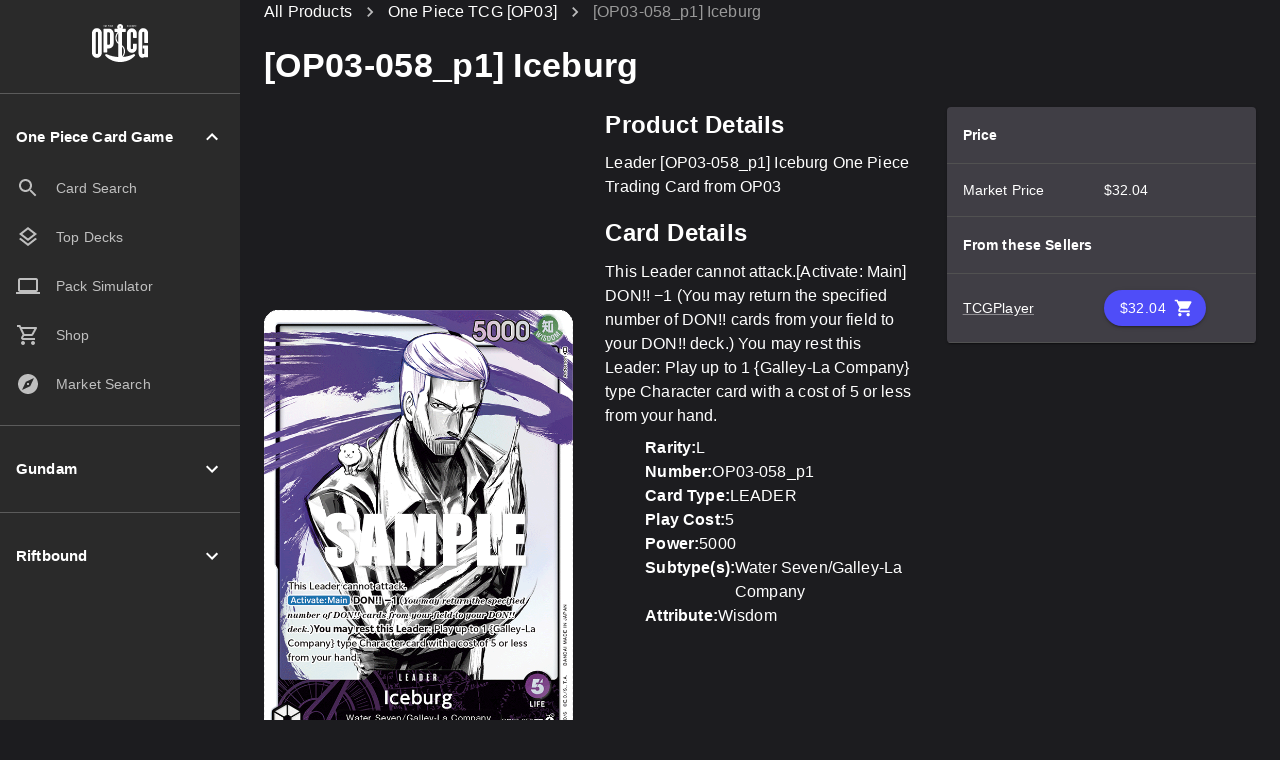

--- FILE ---
content_type: text/html; charset=utf-8
request_url: https://www.optcg.gg/products/cards/OP03-058_p1
body_size: 16021
content:
<!DOCTYPE html><html lang="en"><head><meta charSet="utf-8"/><meta name="viewport" content="width=device-width, initial-scale=1"/><link rel="stylesheet" href="/_next/static/css/d54490001471d7fb.css" data-precedence="next"/><link rel="preload" as="script" fetchPriority="low" href="/_next/static/chunks/webpack-d6b6442f15bc4d2a.js"/><script src="/_next/static/chunks/4bd1b696-182b6b13bdad92e3.js" async=""></script><script src="/_next/static/chunks/1255-804a0a00f59fbc69.js" async=""></script><script src="/_next/static/chunks/main-app-b7ac91ae224968d9.js" async=""></script><script src="/_next/static/chunks/4743-a0b45ef9a8e4c872.js" async=""></script><script src="/_next/static/chunks/1429-15b01343c317262e.js" async=""></script><script src="/_next/static/chunks/2619-04bc32f026a0d946.js" async=""></script><script src="/_next/static/chunks/7787-ee4a0bcadc63b28d.js" async=""></script><script src="/_next/static/chunks/832-fb94eabeb74872ae.js" async=""></script><script src="/_next/static/chunks/7558-43a11f6d6498ff2f.js" async=""></script><script src="/_next/static/chunks/6391-e6095950e1deaba7.js" async=""></script><script src="/_next/static/chunks/9688-b360182c9eb6357f.js" async=""></script><script src="/_next/static/chunks/1029-cfe1019de973f2c5.js" async=""></script><script src="/_next/static/chunks/2780-3664fc49d872373f.js" async=""></script><script src="/_next/static/chunks/2752-8289b952abf8a48a.js" async=""></script><script src="/_next/static/chunks/6215-5b8dc2d76cfc6432.js" async=""></script><script src="/_next/static/chunks/app/layout-925d464d81358b08.js" async=""></script><script src="/_next/static/chunks/app/error-53eb31bd73f5a80b.js" async=""></script><script src="/_next/static/chunks/9102-87c55c6c65dccd52.js" async=""></script><script src="/_next/static/chunks/1356-1fb83b63ccda55b7.js" async=""></script><script src="/_next/static/chunks/6113-5cec29a14f1d81e5.js" async=""></script><script src="/_next/static/chunks/2929-bdfb49761dea91b8.js" async=""></script><script src="/_next/static/chunks/9215-39278d0256c75acf.js" async=""></script><script src="/_next/static/chunks/app/products/cards/%5Bid%5D/page-ed0cad368c316809.js" async=""></script><link rel="preload" href="https://www.googletagmanager.com/gtm.js?id=GTM-KTCCR9CR" as="script"/><title>OPTCG | Products | [OP03-058_p1] Iceburg</title><meta name="description" content="Leader  [OP03-058_p1] Iceburg One Piece Trading Card from OP03"/><meta property="og:title" content="OPTCG | Products | [OP03-058_p1] Iceburg"/><meta property="og:description" content="Leader  [OP03-058_p1] Iceburg One Piece Trading Card from OP03"/><meta property="og:url" content="https://www.optcg.gg/products/cards/OP03-058_p1"/><meta property="og:site_name" content="https://www.optcg.gg/"/><meta property="og:image" content="https://image.optcg.gg/images/en/OP03-058_p1.png"/><meta property="og:type" content="website"/><meta name="twitter:card" content="summary_large_image"/><meta name="twitter:title" content="OPTCG | Products | [OP03-058_p1] Iceburg"/><meta name="twitter:description" content="Leader  [OP03-058_p1] Iceburg One Piece Trading Card from OP03"/><meta name="twitter:image" content="https://image.optcg.gg/images/en/OP03-058_p1.png"/><link rel="icon" href="/favicon.ico" type="image/x-icon" sizes="16x16"/><link rel="icon" href="/icon.png?0f9942e86ade2edb" type="image/png" sizes="512x512"/><script src="/_next/static/chunks/polyfills-42372ed130431b0a.js" noModule=""></script><style data-emotion="mui 1d6oynu glifdy n9arqk 1lshyh5 km8q10 1vtdy74 vubbuv 70qvj9 slus6r 1xok4pd 1dris93 1cw79ab 17rn22t v6hsra 84xihk 66wkxv 12714kv animation-61bdi0 13o7eu2 14891ef animation-1p2h4ri 1r95bz4 1k7ynp0 13tqxrv cbt075 nhb8h9 1mk91mj 1csmdqg 3mf706 1k33q06 qsyeqn 1wd031s 8wbzn6 ijf2ag 4pejg 17wajnb 1gccpkz asqp1o 1whqdi1 pnf965 12f9px3 mkgnw2 1jiezjm j7qwjs vb7lra 9l3uo3 1yuhvjn d3t2bd fhxiwe 15vuy4d 5yl992 1asxe2s tca7ax 1dbcj55 1okqhh0 1jnmqhn 1otikfn 14q7ar4 920dqk 1wbz3t9 1b98ee9 0 r57pdw 1xnox0e ec6peo 1koc7ke 7df4n1 1ms33wt 1n4a93h">html{-webkit-font-smoothing:antialiased;-moz-osx-font-smoothing:grayscale;box-sizing:border-box;-webkit-text-size-adjust:100%;}*,*::before,*::after{box-sizing:inherit;}strong,b{font-weight:700;}body{margin:0;color:#fff;font-family:"Roboto","Helvetica","Arial",sans-serif;font-weight:400;font-size:1rem;line-height:1.5;letter-spacing:0.00938em;background-color:#1C1C1F;}@media print{body{background-color:#fff;}}body::backdrop{background-color:#1C1C1F;}.mui-glifdy{display:-webkit-box;display:-webkit-flex;display:-ms-flexbox;display:flex;-webkit-flex-direction:column;-ms-flex-direction:column;flex-direction:column;width:100%;box-sizing:border-box;-webkit-flex-shrink:0;-ms-flex-negative:0;flex-shrink:0;position:fixed;z-index:1100;top:0;left:auto;right:0;background-color:#2A2A2A;z-index:1300;}@media print{.mui-glifdy{position:absolute;}}@media (min-width:0px){.mui-glifdy{display:block;}}@media (min-width:900px){.mui-glifdy{display:none;}}.mui-n9arqk{background-color:#121212;color:#fff;-webkit-transition:box-shadow 300ms cubic-bezier(0.4, 0, 0.2, 1) 0ms;transition:box-shadow 300ms cubic-bezier(0.4, 0, 0.2, 1) 0ms;box-shadow:0px 2px 4px -1px rgba(0,0,0,0.2),0px 4px 5px 0px rgba(0,0,0,0.14),0px 1px 10px 0px rgba(0,0,0,0.12);background-image:linear-gradient(rgba(255, 255, 255, 0.09), rgba(255, 255, 255, 0.09));display:-webkit-box;display:-webkit-flex;display:-ms-flexbox;display:flex;-webkit-flex-direction:column;-ms-flex-direction:column;flex-direction:column;width:100%;box-sizing:border-box;-webkit-flex-shrink:0;-ms-flex-negative:0;flex-shrink:0;position:fixed;z-index:1100;top:0;left:auto;right:0;background-color:#2A2A2A;z-index:1300;}@media print{.mui-n9arqk{position:absolute;}}@media (min-width:0px){.mui-n9arqk{display:block;}}@media (min-width:900px){.mui-n9arqk{display:none;}}.mui-1lshyh5{position:relative;display:-webkit-box;display:-webkit-flex;display:-ms-flexbox;display:flex;-webkit-align-items:center;-webkit-box-align:center;-ms-flex-align:center;align-items:center;padding-left:16px;padding-right:16px;min-height:56px;display:-webkit-box;display:-webkit-flex;display:-ms-flexbox;display:flex;-webkit-box-pack:justify;-webkit-justify-content:space-between;justify-content:space-between;-webkit-align-items:center;-webkit-box-align:center;-ms-flex-align:center;align-items:center;padding-left:16px;padding-right:16px;}@media (min-width:600px){.mui-1lshyh5{padding-left:24px;padding-right:24px;}}@media (min-width:0px){@media (orientation: landscape){.mui-1lshyh5{min-height:48px;}}}@media (min-width:600px){.mui-1lshyh5{min-height:64px;}}@media (min-width:0px){.mui-1lshyh5{min-height:56px;}}@media (min-width:600px){.mui-1lshyh5{min-height:64px;}}.mui-km8q10{text-align:center;-webkit-flex:0 0 auto;-ms-flex:0 0 auto;flex:0 0 auto;font-size:1.5rem;padding:8px;border-radius:50%;overflow:visible;color:#fff;-webkit-transition:background-color 150ms cubic-bezier(0.4, 0, 0.2, 1) 0ms;transition:background-color 150ms cubic-bezier(0.4, 0, 0.2, 1) 0ms;color:white;}.mui-km8q10:hover{background-color:rgba(255, 255, 255, 0.08);}@media (hover: none){.mui-km8q10:hover{background-color:transparent;}}.mui-km8q10.Mui-disabled{background-color:transparent;color:rgba(255, 255, 255, 0.3);}.mui-1vtdy74{display:-webkit-inline-box;display:-webkit-inline-flex;display:-ms-inline-flexbox;display:inline-flex;-webkit-align-items:center;-webkit-box-align:center;-ms-flex-align:center;align-items:center;-webkit-box-pack:center;-ms-flex-pack:center;-webkit-justify-content:center;justify-content:center;position:relative;box-sizing:border-box;-webkit-tap-highlight-color:transparent;background-color:transparent;outline:0;border:0;margin:0;border-radius:0;padding:0;cursor:pointer;-webkit-user-select:none;-moz-user-select:none;-ms-user-select:none;user-select:none;vertical-align:middle;-moz-appearance:none;-webkit-appearance:none;-webkit-text-decoration:none;text-decoration:none;color:inherit;text-align:center;-webkit-flex:0 0 auto;-ms-flex:0 0 auto;flex:0 0 auto;font-size:1.5rem;padding:8px;border-radius:50%;overflow:visible;color:#fff;-webkit-transition:background-color 150ms cubic-bezier(0.4, 0, 0.2, 1) 0ms;transition:background-color 150ms cubic-bezier(0.4, 0, 0.2, 1) 0ms;color:white;}.mui-1vtdy74::-moz-focus-inner{border-style:none;}.mui-1vtdy74.Mui-disabled{pointer-events:none;cursor:default;}@media print{.mui-1vtdy74{-webkit-print-color-adjust:exact;color-adjust:exact;}}.mui-1vtdy74:hover{background-color:rgba(255, 255, 255, 0.08);}@media (hover: none){.mui-1vtdy74:hover{background-color:transparent;}}.mui-1vtdy74.Mui-disabled{background-color:transparent;color:rgba(255, 255, 255, 0.3);}.mui-vubbuv{-webkit-user-select:none;-moz-user-select:none;-ms-user-select:none;user-select:none;width:1em;height:1em;display:inline-block;fill:currentColor;-webkit-flex-shrink:0;-ms-flex-negative:0;flex-shrink:0;-webkit-transition:fill 200ms cubic-bezier(0.4, 0, 0.2, 1) 0ms;transition:fill 200ms cubic-bezier(0.4, 0, 0.2, 1) 0ms;font-size:1.5rem;}.mui-70qvj9{display:-webkit-box;display:-webkit-flex;display:-ms-flexbox;display:flex;-webkit-align-items:center;-webkit-box-align:center;-ms-flex-align:center;align-items:center;}.mui-slus6r{color:#FFFFFF;}@media (min-width:0px){.mui-slus6r{width:48px;}}@media (min-width:900px){.mui-slus6r{width:56px;}}.mui-1xok4pd{width:40px;}.mui-1dris93{z-index:1200;}@media (min-width:0px){.mui-1dris93{display:block;}}@media (min-width:900px){.mui-1dris93{display:none;}}.mui-1dris93 .MuiDrawer-paper{width:75%;max-width:300px;background-color:#2A2A2A;}.mui-1cw79ab{width:240px;-webkit-flex-shrink:0;-ms-flex-negative:0;flex-shrink:0;position:fixed;top:0;left:0;bottom:0;background-color:#2A2A2A;overflow-y:auto;z-index:1200;scrollbar-width:none;-ms-overflow-style:none;}@media (min-width:0px){.mui-1cw79ab{display:none;}}@media (min-width:900px){.mui-1cw79ab{display:block;}}.mui-1cw79ab::-webkit-scrollbar{display:none;}.mui-17rn22t{padding:24px;display:-webkit-box;display:-webkit-flex;display:-ms-flexbox;display:flex;-webkit-box-pack:center;-ms-flex-pack:center;-webkit-justify-content:center;justify-content:center;-webkit-align-items:center;-webkit-box-align:center;-ms-flex-align:center;align-items:center;min-height:80px;}.mui-v6hsra{margin:0;-webkit-flex-shrink:0;-ms-flex-negative:0;flex-shrink:0;border-width:0;border-style:solid;border-color:rgba(255, 255, 255, 0.12);border-bottom-width:thin;background-color:rgba(255, 255, 255, 0.12);}.mui-84xihk{list-style:none;margin:0;padding:0;position:relative;padding-top:8px;padding-bottom:8px;padding-top:16px;padding-bottom:16px;}.mui-66wkxv{display:-webkit-box;display:-webkit-flex;display:-ms-flexbox;display:flex;-webkit-box-pack:center;-ms-flex-pack:center;-webkit-justify-content:center;justify-content:center;padding:16px;}.mui-12714kv{display:inline-block;color:#FFFFFF;-webkit-animation:animation-61bdi0 1.4s linear infinite;animation:animation-61bdi0 1.4s linear infinite;}@-webkit-keyframes animation-61bdi0{0%{-webkit-transform:rotate(0deg);-moz-transform:rotate(0deg);-ms-transform:rotate(0deg);transform:rotate(0deg);}100%{-webkit-transform:rotate(360deg);-moz-transform:rotate(360deg);-ms-transform:rotate(360deg);transform:rotate(360deg);}}@keyframes animation-61bdi0{0%{-webkit-transform:rotate(0deg);-moz-transform:rotate(0deg);-ms-transform:rotate(0deg);transform:rotate(0deg);}100%{-webkit-transform:rotate(360deg);-moz-transform:rotate(360deg);-ms-transform:rotate(360deg);transform:rotate(360deg);}}.mui-13o7eu2{display:block;}.mui-14891ef{stroke:currentColor;stroke-dasharray:80px,200px;stroke-dashoffset:0;-webkit-animation:animation-1p2h4ri 1.4s ease-in-out infinite;animation:animation-1p2h4ri 1.4s ease-in-out infinite;}@-webkit-keyframes animation-1p2h4ri{0%{stroke-dasharray:1px,200px;stroke-dashoffset:0;}50%{stroke-dasharray:100px,200px;stroke-dashoffset:-15px;}100%{stroke-dasharray:100px,200px;stroke-dashoffset:-125px;}}@keyframes animation-1p2h4ri{0%{stroke-dasharray:1px,200px;stroke-dashoffset:0;}50%{stroke-dasharray:100px,200px;stroke-dashoffset:-15px;}100%{stroke-dasharray:100px,200px;stroke-dashoffset:-125px;}}.mui-1r95bz4{width:100%;margin-left:auto;box-sizing:border-box;margin-right:auto;display:block;padding-left:16px;padding-right:16px;}@media (min-width:600px){.mui-1r95bz4{padding-left:24px;padding-right:24px;}}@media (min-width:0px){.mui-1r95bz4{margin-left:0px;margin-right:0px;width:100vw;overflow-x:hidden;padding-left:0px;padding-right:0px;padding-top:0px;}}@media (min-width:600px){.mui-1r95bz4{padding-left:8px;padding-right:8px;}}@media (min-width:900px){.mui-1r95bz4{margin-left:240px;margin-right:0px;width:calc(100vw - 240px);overflow-x:visible;padding-left:8px;padding-right:8px;padding-top:0px;}}.mui-1k7ynp0{position:relative;isolation:isolate;min-height:100%;}@media (min-width:0px){.mui-1k7ynp0{background-color:#36343B;margin-left:-16px;margin-right:-16px;padding-left:16px;padding-right:16px;padding-top:56px;padding-bottom:96px;}}@media (min-width:600px){.mui-1k7ynp0{padding-top:64px;}}@media (min-width:900px){.mui-1k7ynp0{background-color:#1C1C1F;margin-left:0px;margin-right:0px;padding-left:16px;padding-right:16px;padding-top:0px;padding-bottom:160px;}}@media (min-width:0px){.mui-13tqxrv{display:none;}}@media (min-width:900px){.mui-13tqxrv{display:block;}}.mui-cbt075{margin:0;font-family:"Roboto","Helvetica","Arial",sans-serif;font-weight:400;font-size:1rem;line-height:1.5;letter-spacing:0.00938em;color:rgba(255, 255, 255, 0.7);}@media (min-width:0px){.mui-cbt075{display:none;}}@media (min-width:900px){.mui-cbt075{display:block;}}.mui-nhb8h9{display:-webkit-box;display:-webkit-flex;display:-ms-flexbox;display:flex;-webkit-box-flex-wrap:wrap;-webkit-flex-wrap:wrap;-ms-flex-wrap:wrap;flex-wrap:wrap;-webkit-align-items:center;-webkit-box-align:center;-ms-flex-align:center;align-items:center;padding:0;margin:0;list-style:none;}.mui-1mk91mj{-webkit-text-decoration:underline;text-decoration:underline;text-decoration-color:rgba(255, 255, 255, 0.4);color:#FFFFFF;-webkit-text-decoration:none;text-decoration:none;}.mui-1mk91mj:hover{text-decoration-color:inherit;}.mui-1csmdqg{margin:0;font:inherit;color:#FFFFFF;-webkit-text-decoration:underline;text-decoration:underline;text-decoration-color:rgba(255, 255, 255, 0.4);color:#FFFFFF;-webkit-text-decoration:none;text-decoration:none;}.mui-1csmdqg:hover{text-decoration-color:inherit;}.mui-3mf706{display:-webkit-box;display:-webkit-flex;display:-ms-flexbox;display:flex;-webkit-user-select:none;-moz-user-select:none;-ms-user-select:none;user-select:none;margin-left:8px;margin-right:8px;}.mui-1k33q06{-webkit-user-select:none;-moz-user-select:none;-ms-user-select:none;user-select:none;width:1em;height:1em;display:inline-block;fill:currentColor;-webkit-flex-shrink:0;-ms-flex-negative:0;flex-shrink:0;-webkit-transition:fill 200ms cubic-bezier(0.4, 0, 0.2, 1) 0ms;transition:fill 200ms cubic-bezier(0.4, 0, 0.2, 1) 0ms;font-size:1.25rem;}.mui-qsyeqn{-webkit-text-decoration:underline;text-decoration:underline;text-decoration-color:rgba(153, 153, 153, 0.4);color:#999999;-webkit-text-decoration:none;text-decoration:none;}.mui-qsyeqn:hover{text-decoration-color:inherit;}.mui-1wd031s{margin:0;font:inherit;color:#999999;-webkit-text-decoration:underline;text-decoration:underline;text-decoration-color:rgba(153, 153, 153, 0.4);color:#999999;-webkit-text-decoration:none;text-decoration:none;}.mui-1wd031s:hover{text-decoration-color:inherit;}.mui-8wbzn6{display:-webkit-box;display:-webkit-flex;display:-ms-flexbox;display:flex;-webkit-flex-direction:row;-ms-flex-direction:row;flex-direction:row;-webkit-align-items:center;-webkit-box-align:center;-ms-flex-align:center;align-items:center;-webkit-box-pack:justify;-webkit-justify-content:space-between;justify-content:space-between;gap:4px;margin-left:-16px;margin-right:-16px;padding:16px;position:-webkit-sticky;position:sticky;top:0;z-index:30;background-color:#36343B;}@media (min-width:0px){.mui-8wbzn6{display:-webkit-box;display:-webkit-flex;display:-ms-flexbox;display:flex;}}@media (min-width:900px){.mui-8wbzn6{display:none;}}.mui-ijf2ag{text-align:center;-webkit-flex:0 0 auto;-ms-flex:0 0 auto;flex:0 0 auto;font-size:1.5rem;padding:8px;border-radius:50%;overflow:visible;color:#fff;-webkit-transition:background-color 150ms cubic-bezier(0.4, 0, 0.2, 1) 0ms;transition:background-color 150ms cubic-bezier(0.4, 0, 0.2, 1) 0ms;padding-left:0;}.mui-ijf2ag:hover{background-color:rgba(255, 255, 255, 0.08);}@media (hover: none){.mui-ijf2ag:hover{background-color:transparent;}}.mui-ijf2ag.Mui-disabled{background-color:transparent;color:rgba(255, 255, 255, 0.3);}.mui-4pejg{display:-webkit-inline-box;display:-webkit-inline-flex;display:-ms-inline-flexbox;display:inline-flex;-webkit-align-items:center;-webkit-box-align:center;-ms-flex-align:center;align-items:center;-webkit-box-pack:center;-ms-flex-pack:center;-webkit-justify-content:center;justify-content:center;position:relative;box-sizing:border-box;-webkit-tap-highlight-color:transparent;background-color:transparent;outline:0;border:0;margin:0;border-radius:0;padding:0;cursor:pointer;-webkit-user-select:none;-moz-user-select:none;-ms-user-select:none;user-select:none;vertical-align:middle;-moz-appearance:none;-webkit-appearance:none;-webkit-text-decoration:none;text-decoration:none;color:inherit;text-align:center;-webkit-flex:0 0 auto;-ms-flex:0 0 auto;flex:0 0 auto;font-size:1.5rem;padding:8px;border-radius:50%;overflow:visible;color:#fff;-webkit-transition:background-color 150ms cubic-bezier(0.4, 0, 0.2, 1) 0ms;transition:background-color 150ms cubic-bezier(0.4, 0, 0.2, 1) 0ms;padding-left:0;}.mui-4pejg::-moz-focus-inner{border-style:none;}.mui-4pejg.Mui-disabled{pointer-events:none;cursor:default;}@media print{.mui-4pejg{-webkit-print-color-adjust:exact;color-adjust:exact;}}.mui-4pejg:hover{background-color:rgba(255, 255, 255, 0.08);}@media (hover: none){.mui-4pejg:hover{background-color:transparent;}}.mui-4pejg.Mui-disabled{background-color:transparent;color:rgba(255, 255, 255, 0.3);}.mui-17wajnb{-webkit-user-select:none;-moz-user-select:none;-ms-user-select:none;user-select:none;width:1em;height:1em;display:inline-block;fill:currentColor;-webkit-flex-shrink:0;-ms-flex-negative:0;flex-shrink:0;-webkit-transition:fill 200ms cubic-bezier(0.4, 0, 0.2, 1) 0ms;transition:fill 200ms cubic-bezier(0.4, 0, 0.2, 1) 0ms;font-size:1.5rem;color:#CAC4D0;}.mui-1gccpkz{margin:0;font-family:"Roboto","Helvetica","Arial",sans-serif;font-weight:400;font-size:1rem;line-height:1.5;letter-spacing:0.00938em;overflow:hidden;text-overflow:ellipsis;white-space:nowrap;color:#CAC4D0;font-size:1.5rem;}.mui-asqp1o{text-align:center;-webkit-flex:0 0 auto;-ms-flex:0 0 auto;flex:0 0 auto;font-size:1.5rem;padding:8px;border-radius:50%;overflow:visible;color:#fff;-webkit-transition:background-color 150ms cubic-bezier(0.4, 0, 0.2, 1) 0ms;transition:background-color 150ms cubic-bezier(0.4, 0, 0.2, 1) 0ms;padding-right:0;}.mui-asqp1o:hover{background-color:rgba(255, 255, 255, 0.08);}@media (hover: none){.mui-asqp1o:hover{background-color:transparent;}}.mui-asqp1o.Mui-disabled{background-color:transparent;color:rgba(255, 255, 255, 0.3);}.mui-1whqdi1{display:-webkit-inline-box;display:-webkit-inline-flex;display:-ms-inline-flexbox;display:inline-flex;-webkit-align-items:center;-webkit-box-align:center;-ms-flex-align:center;align-items:center;-webkit-box-pack:center;-ms-flex-pack:center;-webkit-justify-content:center;justify-content:center;position:relative;box-sizing:border-box;-webkit-tap-highlight-color:transparent;background-color:transparent;outline:0;border:0;margin:0;border-radius:0;padding:0;cursor:pointer;-webkit-user-select:none;-moz-user-select:none;-ms-user-select:none;user-select:none;vertical-align:middle;-moz-appearance:none;-webkit-appearance:none;-webkit-text-decoration:none;text-decoration:none;color:inherit;text-align:center;-webkit-flex:0 0 auto;-ms-flex:0 0 auto;flex:0 0 auto;font-size:1.5rem;padding:8px;border-radius:50%;overflow:visible;color:#fff;-webkit-transition:background-color 150ms cubic-bezier(0.4, 0, 0.2, 1) 0ms;transition:background-color 150ms cubic-bezier(0.4, 0, 0.2, 1) 0ms;padding-right:0;}.mui-1whqdi1::-moz-focus-inner{border-style:none;}.mui-1whqdi1.Mui-disabled{pointer-events:none;cursor:default;}@media print{.mui-1whqdi1{-webkit-print-color-adjust:exact;color-adjust:exact;}}.mui-1whqdi1:hover{background-color:rgba(255, 255, 255, 0.08);}@media (hover: none){.mui-1whqdi1:hover{background-color:transparent;}}.mui-1whqdi1.Mui-disabled{background-color:transparent;color:rgba(255, 255, 255, 0.3);}.mui-pnf965{margin:0;font-family:"Roboto","Helvetica","Arial",sans-serif;font-weight:400;font-size:1rem;line-height:1.5;letter-spacing:0.00938em;font-weight:700;margin-top:16px;margin-bottom:16px;}@media (min-width:0px){.mui-pnf965{font-size:1.5rem;}}@media (min-width:600px){.mui-pnf965{font-size:2.125rem;}}.mui-12f9px3{box-sizing:border-box;display:-webkit-box;display:-webkit-flex;display:-ms-flexbox;display:flex;-webkit-box-flex-wrap:wrap;-webkit-flex-wrap:wrap;-ms-flex-wrap:wrap;flex-wrap:wrap;width:100%;-webkit-flex-direction:row;-ms-flex-direction:row;flex-direction:row;-webkit-align-items:stretch;-webkit-box-align:stretch;-ms-flex-align:stretch;align-items:stretch;}@media (min-width:0px){.mui-12f9px3{margin-top:-16px;}.mui-12f9px3>.MuiGrid-item{padding-top:16px;}}@media (min-width:900px){.mui-12f9px3{margin-top:-32px;}.mui-12f9px3>.MuiGrid-item{padding-top:32px;}}@media (min-width:0px){.mui-12f9px3{width:calc(100% + 16px);margin-left:-16px;}.mui-12f9px3>.MuiGrid-item{padding-left:16px;}}@media (min-width:900px){.mui-12f9px3{width:calc(100% + 32px);margin-left:-32px;}.mui-12f9px3>.MuiGrid-item{padding-left:32px;}}.mui-mkgnw2{box-sizing:border-box;margin:0;-webkit-flex-direction:row;-ms-flex-direction:row;flex-direction:row;-webkit-flex-basis:50%;-ms-flex-preferred-size:50%;flex-basis:50%;-webkit-box-flex:0;-webkit-flex-grow:0;-ms-flex-positive:0;flex-grow:0;max-width:50%;-webkit-order:1;-ms-flex-order:1;order:1;}@media (min-width:600px){.mui-mkgnw2{-webkit-flex-basis:50%;-ms-flex-preferred-size:50%;flex-basis:50%;-webkit-box-flex:0;-webkit-flex-grow:0;-ms-flex-positive:0;flex-grow:0;max-width:50%;}}@media (min-width:900px){.mui-mkgnw2{-webkit-flex-basis:33.333333%;-ms-flex-preferred-size:33.333333%;flex-basis:33.333333%;-webkit-box-flex:0;-webkit-flex-grow:0;-ms-flex-positive:0;flex-grow:0;max-width:33.333333%;}}@media (min-width:1200px){.mui-mkgnw2{-webkit-flex-basis:33.333333%;-ms-flex-preferred-size:33.333333%;flex-basis:33.333333%;-webkit-box-flex:0;-webkit-flex-grow:0;-ms-flex-positive:0;flex-grow:0;max-width:33.333333%;}}@media (min-width:1536px){.mui-mkgnw2{-webkit-flex-basis:33.333333%;-ms-flex-preferred-size:33.333333%;flex-basis:33.333333%;-webkit-box-flex:0;-webkit-flex-grow:0;-ms-flex-positive:0;flex-grow:0;max-width:33.333333%;}}.mui-1jiezjm{box-sizing:border-box;margin:0;-webkit-flex-direction:row;-ms-flex-direction:row;flex-direction:row;-webkit-flex-basis:100%;-ms-flex-preferred-size:100%;flex-basis:100%;-webkit-box-flex:0;-webkit-flex-grow:0;-ms-flex-positive:0;flex-grow:0;max-width:100%;}@media (min-width:600px){.mui-1jiezjm{-webkit-flex-basis:100%;-ms-flex-preferred-size:100%;flex-basis:100%;-webkit-box-flex:0;-webkit-flex-grow:0;-ms-flex-positive:0;flex-grow:0;max-width:100%;}}@media (min-width:900px){.mui-1jiezjm{-webkit-flex-basis:33.333333%;-ms-flex-preferred-size:33.333333%;flex-basis:33.333333%;-webkit-box-flex:0;-webkit-flex-grow:0;-ms-flex-positive:0;flex-grow:0;max-width:33.333333%;}}@media (min-width:1200px){.mui-1jiezjm{-webkit-flex-basis:33.333333%;-ms-flex-preferred-size:33.333333%;flex-basis:33.333333%;-webkit-box-flex:0;-webkit-flex-grow:0;-ms-flex-positive:0;flex-grow:0;max-width:33.333333%;}}@media (min-width:1536px){.mui-1jiezjm{-webkit-flex-basis:33.333333%;-ms-flex-preferred-size:33.333333%;flex-basis:33.333333%;-webkit-box-flex:0;-webkit-flex-grow:0;-ms-flex-positive:0;flex-grow:0;max-width:33.333333%;}}@media (min-width:0px){.mui-1jiezjm{-webkit-order:4;-ms-flex-order:4;order:4;}}@media (min-width:900px){.mui-1jiezjm{-webkit-order:4;-ms-flex-order:4;order:4;}}.mui-j7qwjs{display:-webkit-box;display:-webkit-flex;display:-ms-flexbox;display:flex;-webkit-flex-direction:column;-ms-flex-direction:column;flex-direction:column;}.mui-vb7lra{margin:0;font-family:"Roboto","Helvetica","Arial",sans-serif;font-weight:400;font-size:1rem;line-height:1.5;letter-spacing:0.00938em;margin-bottom:0.35em;font-weight:700;}@media (min-width:0px){.mui-vb7lra{font-size:1.25rem;}}@media (min-width:600px){.mui-vb7lra{font-size:1.5rem;}}.mui-9l3uo3{margin:0;font-family:"Roboto","Helvetica","Arial",sans-serif;font-weight:400;font-size:1rem;line-height:1.5;letter-spacing:0.00938em;}.mui-1yuhvjn{margin-top:16px;}.mui-d3t2bd{display:-webkit-box;display:-webkit-flex;display:-ms-flexbox;display:flex;-webkit-flex-direction:column;-ms-flex-direction:column;flex-direction:column;margin-top:8px;list-style:none;padding-inline:0;}.mui-fhxiwe{display:-webkit-box;display:-webkit-flex;display:-ms-flexbox;display:flex;-webkit-flex-direction:row;-ms-flex-direction:row;flex-direction:row;gap:4px;}.mui-15vuy4d{margin:0;font-family:"Roboto","Helvetica","Arial",sans-serif;font-weight:400;font-size:1rem;line-height:1.5;letter-spacing:0.00938em;font-weight:700;}.mui-5yl992{box-sizing:border-box;margin:0;-webkit-flex-direction:row;-ms-flex-direction:row;flex-direction:row;-webkit-flex-basis:100%;-ms-flex-preferred-size:100%;flex-basis:100%;-webkit-box-flex:0;-webkit-flex-grow:0;-ms-flex-positive:0;flex-grow:0;max-width:100%;}@media (min-width:600px){.mui-5yl992{-webkit-flex-basis:100%;-ms-flex-preferred-size:100%;flex-basis:100%;-webkit-box-flex:0;-webkit-flex-grow:0;-ms-flex-positive:0;flex-grow:0;max-width:100%;}}@media (min-width:900px){.mui-5yl992{-webkit-flex-basis:33.333333%;-ms-flex-preferred-size:33.333333%;flex-basis:33.333333%;-webkit-box-flex:0;-webkit-flex-grow:0;-ms-flex-positive:0;flex-grow:0;max-width:33.333333%;}}@media (min-width:1200px){.mui-5yl992{-webkit-flex-basis:33.333333%;-ms-flex-preferred-size:33.333333%;flex-basis:33.333333%;-webkit-box-flex:0;-webkit-flex-grow:0;-ms-flex-positive:0;flex-grow:0;max-width:33.333333%;}}@media (min-width:1536px){.mui-5yl992{-webkit-flex-basis:33.333333%;-ms-flex-preferred-size:33.333333%;flex-basis:33.333333%;-webkit-box-flex:0;-webkit-flex-grow:0;-ms-flex-positive:0;flex-grow:0;max-width:33.333333%;}}@media (min-width:0px){.mui-5yl992{-webkit-order:3;-ms-flex-order:3;order:3;}}@media (min-width:900px){.mui-5yl992{-webkit-order:4;-ms-flex-order:4;order:4;}}.mui-1asxe2s{width:100%;overflow-x:auto;background-color:#36343B;height:-webkit-fit-content;height:-moz-fit-content;height:fit-content;}.mui-tca7ax{background-color:#121212;color:#fff;-webkit-transition:box-shadow 300ms cubic-bezier(0.4, 0, 0.2, 1) 0ms;transition:box-shadow 300ms cubic-bezier(0.4, 0, 0.2, 1) 0ms;border-radius:4px;box-shadow:0px 2px 1px -1px rgba(0,0,0,0.2),0px 1px 1px 0px rgba(0,0,0,0.14),0px 1px 3px 0px rgba(0,0,0,0.12);background-image:linear-gradient(rgba(255, 255, 255, 0.05), rgba(255, 255, 255, 0.05));width:100%;overflow-x:auto;background-color:#36343B;height:-webkit-fit-content;height:-moz-fit-content;height:fit-content;}.mui-1dbcj55{display:table;width:100%;border-collapse:collapse;border-spacing:0;}.mui-1dbcj55 caption{font-family:"Roboto","Helvetica","Arial",sans-serif;font-weight:400;font-size:0.875rem;line-height:1.43;letter-spacing:0.01071em;padding:16px;color:rgba(255, 255, 255, 0.7);text-align:left;caption-side:bottom;}.mui-1okqhh0{display:table-header-group;}@media (min-width:0px){.mui-1okqhh0{display:none;}}@media (min-width:900px){.mui-1okqhh0{display:table-header-group;}}.mui-1jnmqhn{color:inherit;display:table-row;vertical-align:middle;outline:0;}.mui-1jnmqhn.MuiTableRow-hover:hover{background-color:rgba(255, 255, 255, 0.08);}.mui-1jnmqhn.Mui-selected{background-color:rgba(255, 255, 255, 0.16);}.mui-1jnmqhn.Mui-selected:hover{background-color:rgba(255, 255, 255, 0.24);}.mui-1otikfn{font-family:"Roboto","Helvetica","Arial",sans-serif;font-weight:500;font-size:0.875rem;line-height:1.5rem;letter-spacing:0.01071em;display:table-cell;vertical-align:inherit;border-bottom:1px solid rgba(81, 81, 81, 1);text-align:left;padding:16px;color:#fff;font-weight:700;}.mui-14q7ar4{display:table-row-group;}@media (min-width:0px){.mui-14q7ar4{display:none;}}@media (min-width:900px){.mui-14q7ar4{display:table-row-group;}}.mui-920dqk{font-family:"Roboto","Helvetica","Arial",sans-serif;font-weight:400;font-size:0.875rem;line-height:1.43;letter-spacing:0.01071em;display:table-cell;vertical-align:inherit;border-bottom:1px solid rgba(81, 81, 81, 1);text-align:left;padding:16px;color:#fff;}.mui-1wbz3t9{display:table-header-group;}.mui-1b98ee9{box-sizing:border-box;margin:0;-webkit-flex-direction:row;-ms-flex-direction:row;flex-direction:row;-webkit-flex-basis:100%;-ms-flex-preferred-size:100%;flex-basis:100%;-webkit-box-flex:0;-webkit-flex-grow:0;-ms-flex-positive:0;flex-grow:0;max-width:100%;-webkit-order:5;-ms-flex-order:5;order:5;}@media (min-width:600px){.mui-1b98ee9{-webkit-flex-basis:100%;-ms-flex-preferred-size:100%;flex-basis:100%;-webkit-box-flex:0;-webkit-flex-grow:0;-ms-flex-positive:0;flex-grow:0;max-width:100%;}}@media (min-width:900px){.mui-1b98ee9{-webkit-flex-basis:100%;-ms-flex-preferred-size:100%;flex-basis:100%;-webkit-box-flex:0;-webkit-flex-grow:0;-ms-flex-positive:0;flex-grow:0;max-width:100%;}}@media (min-width:1200px){.mui-1b98ee9{-webkit-flex-basis:100%;-ms-flex-preferred-size:100%;flex-basis:100%;-webkit-box-flex:0;-webkit-flex-grow:0;-ms-flex-positive:0;flex-grow:0;max-width:100%;}}@media (min-width:1536px){.mui-1b98ee9{-webkit-flex-basis:100%;-ms-flex-preferred-size:100%;flex-basis:100%;-webkit-box-flex:0;-webkit-flex-grow:0;-ms-flex-positive:0;flex-grow:0;max-width:100%;}}.mui-r57pdw{padding-inline:16px;}.mui-1xnox0e{display:table-row-group;}.mui-ec6peo{-webkit-text-decoration:underline;text-decoration:underline;text-decoration-color:rgba(255, 255, 255, 0.4);}.mui-ec6peo:hover{text-decoration-color:inherit;}.mui-1koc7ke{margin:0;font:inherit;color:#FFFFFF;-webkit-text-decoration:underline;text-decoration:underline;text-decoration-color:rgba(255, 255, 255, 0.4);}.mui-1koc7ke:hover{text-decoration-color:inherit;}.mui-7df4n1{font-family:"Roboto","Helvetica","Arial",sans-serif;font-weight:500;font-size:0.875rem;line-height:1.75;letter-spacing:0.02857em;text-transform:uppercase;min-width:64px;padding:6px 16px;border-radius:4px;-webkit-transition:background-color 250ms cubic-bezier(0.4, 0, 0.2, 1) 0ms,box-shadow 250ms cubic-bezier(0.4, 0, 0.2, 1) 0ms,border-color 250ms cubic-bezier(0.4, 0, 0.2, 1) 0ms,color 250ms cubic-bezier(0.4, 0, 0.2, 1) 0ms;transition:background-color 250ms cubic-bezier(0.4, 0, 0.2, 1) 0ms,box-shadow 250ms cubic-bezier(0.4, 0, 0.2, 1) 0ms,border-color 250ms cubic-bezier(0.4, 0, 0.2, 1) 0ms,color 250ms cubic-bezier(0.4, 0, 0.2, 1) 0ms;color:rgba(0, 0, 0, 0.87);background-color:#FFFFFF;box-shadow:0px 3px 1px -2px rgba(0,0,0,0.2),0px 2px 2px 0px rgba(0,0,0,0.14),0px 1px 5px 0px rgba(0,0,0,0.12);border-radius:1.5rem;background-color:rgb(79, 77, 248);color:white;}.mui-7df4n1:hover{-webkit-text-decoration:none;text-decoration:none;background-color:#999999;box-shadow:0px 2px 4px -1px rgba(0,0,0,0.2),0px 4px 5px 0px rgba(0,0,0,0.14),0px 1px 10px 0px rgba(0,0,0,0.12);}@media (hover: none){.mui-7df4n1:hover{background-color:#FFFFFF;}}.mui-7df4n1:active{box-shadow:0px 5px 5px -3px rgba(0,0,0,0.2),0px 8px 10px 1px rgba(0,0,0,0.14),0px 3px 14px 2px rgba(0,0,0,0.12);}.mui-7df4n1.Mui-focusVisible{box-shadow:0px 3px 5px -1px rgba(0,0,0,0.2),0px 6px 10px 0px rgba(0,0,0,0.14),0px 1px 18px 0px rgba(0,0,0,0.12);}.mui-7df4n1.Mui-disabled{color:rgba(255, 255, 255, 0.3);box-shadow:none;background-color:rgba(255, 255, 255, 0.12);}.mui-1ms33wt{display:-webkit-inline-box;display:-webkit-inline-flex;display:-ms-inline-flexbox;display:inline-flex;-webkit-align-items:center;-webkit-box-align:center;-ms-flex-align:center;align-items:center;-webkit-box-pack:center;-ms-flex-pack:center;-webkit-justify-content:center;justify-content:center;position:relative;box-sizing:border-box;-webkit-tap-highlight-color:transparent;background-color:transparent;outline:0;border:0;margin:0;border-radius:0;padding:0;cursor:pointer;-webkit-user-select:none;-moz-user-select:none;-ms-user-select:none;user-select:none;vertical-align:middle;-moz-appearance:none;-webkit-appearance:none;-webkit-text-decoration:none;text-decoration:none;color:inherit;font-family:"Roboto","Helvetica","Arial",sans-serif;font-weight:500;font-size:0.875rem;line-height:1.75;letter-spacing:0.02857em;text-transform:uppercase;min-width:64px;padding:6px 16px;border-radius:4px;-webkit-transition:background-color 250ms cubic-bezier(0.4, 0, 0.2, 1) 0ms,box-shadow 250ms cubic-bezier(0.4, 0, 0.2, 1) 0ms,border-color 250ms cubic-bezier(0.4, 0, 0.2, 1) 0ms,color 250ms cubic-bezier(0.4, 0, 0.2, 1) 0ms;transition:background-color 250ms cubic-bezier(0.4, 0, 0.2, 1) 0ms,box-shadow 250ms cubic-bezier(0.4, 0, 0.2, 1) 0ms,border-color 250ms cubic-bezier(0.4, 0, 0.2, 1) 0ms,color 250ms cubic-bezier(0.4, 0, 0.2, 1) 0ms;color:rgba(0, 0, 0, 0.87);background-color:#FFFFFF;box-shadow:0px 3px 1px -2px rgba(0,0,0,0.2),0px 2px 2px 0px rgba(0,0,0,0.14),0px 1px 5px 0px rgba(0,0,0,0.12);border-radius:1.5rem;background-color:rgb(79, 77, 248);color:white;}.mui-1ms33wt::-moz-focus-inner{border-style:none;}.mui-1ms33wt.Mui-disabled{pointer-events:none;cursor:default;}@media print{.mui-1ms33wt{-webkit-print-color-adjust:exact;color-adjust:exact;}}.mui-1ms33wt:hover{-webkit-text-decoration:none;text-decoration:none;background-color:#999999;box-shadow:0px 2px 4px -1px rgba(0,0,0,0.2),0px 4px 5px 0px rgba(0,0,0,0.14),0px 1px 10px 0px rgba(0,0,0,0.12);}@media (hover: none){.mui-1ms33wt:hover{background-color:#FFFFFF;}}.mui-1ms33wt:active{box-shadow:0px 5px 5px -3px rgba(0,0,0,0.2),0px 8px 10px 1px rgba(0,0,0,0.14),0px 3px 14px 2px rgba(0,0,0,0.12);}.mui-1ms33wt.Mui-focusVisible{box-shadow:0px 3px 5px -1px rgba(0,0,0,0.2),0px 6px 10px 0px rgba(0,0,0,0.14),0px 1px 18px 0px rgba(0,0,0,0.12);}.mui-1ms33wt.Mui-disabled{color:rgba(255, 255, 255, 0.3);box-shadow:none;background-color:rgba(255, 255, 255, 0.12);}.mui-1n4a93h{display:inherit;margin-right:-4px;margin-left:8px;}.mui-1n4a93h>*:nth-of-type(1){font-size:20px;}</style></head><body style="overflow-x:hidden;margin:0"><div hidden=""><!--$--><!--/$--></div><header class="MuiPaper-root MuiPaper-elevation MuiPaper-elevation4 MuiAppBar-root MuiAppBar-colorPrimary MuiAppBar-positionFixed mui-fixed mui-n9arqk"><div class="MuiToolbar-root MuiToolbar-gutters MuiToolbar-regular mui-1lshyh5"><button class="MuiButtonBase-root MuiIconButton-root MuiIconButton-sizeMedium mui-1vtdy74" tabindex="0" type="button" aria-label="Open navigation menu"><svg class="MuiSvgIcon-root MuiSvgIcon-fontSizeMedium mui-vubbuv" focusable="false" aria-hidden="true" viewBox="0 0 24 24" data-testid="MenuIcon"><path d="M3 18h18v-2H3zm0-5h18v-2H3zm0-7v2h18V6z"></path></svg></button><div class="MuiBox-root mui-70qvj9"><a style="text-decoration:none;display:flex" href="/"><svg class="MuiBox-root mui-slus6r" version="1.1" xmlns="http://www.w3.org/2000/svg" viewBox="0 0 608.433 407.468" xml:space="preserve" fill="currentColor"><path d="M53.14,44.45c-14.64,0-27.156,5.129-37.55,15.374C5.197,70.076,0,82.518,0,97.158V309.73  c0,14.646,5.122,27.088,15.368,37.334c10.541,10.541,23.132,15.812,37.772,15.812c14.343,0,26.638-5.271,36.895-15.812  c10.542-10.246,15.812-22.688,15.812-37.334V97.158c0-14.64-5.27-27.082-15.812-37.334C79.778,49.579,67.483,44.45,53.14,44.45  M66.323,309.73c0,3.813-1.321,6.888-3.962,9.227c-2.63,2.636-5.703,3.95-9.221,3.95c-3.802,0-7.024-1.314-9.666-3.95  c-2.629-2.339-3.949-5.413-3.949-9.227V97.158c0-3.518,1.32-6.592,3.949-9.227c2.642-2.636,5.864-3.95,9.666-3.95  c3.518,0,6.591,1.314,9.221,3.95c2.641,2.635,3.962,5.709,3.962,9.227V309.73z"></path><path d="M573.279,203.882h30.78c2.414,0,4.373-1.958,4.373-4.373V95.399c0-14.054-5.05-26.058-15.158-36.013  c-10.099-9.955-22.183-14.936-36.229-14.936c-15.868,0-29.204,6.344-40.044,19.023c-7.425,8.684-11.343,19.83-11.343,31.254v216.762  c0,14.646,3.802,26.866,11.418,36.673c7.603,9.808,18.293,14.714,32.056,14.714c7.32,0,13.912-3.512,19.775-10.542v4.833h35.152  c2.414,0,4.373-1.957,4.373-4.372V234.169c0-2.414-1.959-4.371-4.373-4.371h-47.037c-2.414,0-4.372,1.957-4.372,4.371v27.254h16.257  v50.065c0,2.933-1.186,5.567-3.518,7.906c-2.346,2.345-5.123,3.512-8.345,3.512s-6.012-1.167-8.345-3.512  c-2.345-2.339-3.518-4.974-3.518-7.906V95.399c0-2.926,1.173-5.561,3.518-7.906c2.333-2.34,5.123-3.512,8.345-3.512  s5.999,1.172,8.345,3.512c2.332,2.345,3.518,4.98,3.518,7.906V199.51C568.907,201.925,570.865,203.882,573.279,203.882"></path><path d="M131.139,28.462c2.021,0,3.385-0.908,3.953-2.613c0.25-0.704,0.317-1.34,0.317-5.316c0-3.977-0.067-4.612-0.317-5.317  c-0.568-1.704-1.932-2.613-3.953-2.613c-2.023,0-3.386,0.909-3.954,2.613c-0.25,0.705-0.318,1.34-0.318,5.317  c0,3.976,0.068,4.612,0.318,5.316C127.753,27.554,129.116,28.462,131.139,28.462 M130.048,16.034c0.136-0.432,0.522-0.75,1.091-0.75  c0.567,0,0.954,0.318,1.09,0.75c0.114,0.364,0.159,0.75,0.159,4.499s-0.045,4.135-0.159,4.499c-0.136,0.431-0.523,0.749-1.09,0.749  c-0.569,0-0.955-0.318-1.091-0.749c-0.114-0.364-0.159-0.75-0.159-4.499S129.934,16.398,130.048,16.034"></path><path d="M140.681,28.257h2.158c0.137,0,0.228-0.091,0.228-0.227v-9.702h0.113l2.681,9.702c0.046,0.159,0.136,0.227,0.318,0.227  h2.727c0.136,0,0.227-0.091,0.227-0.227V13.034c0-0.136-0.091-0.227-0.227-0.227h-2.159c-0.136,0-0.227,0.091-0.227,0.227v9.702  h-0.113l-2.568-9.702c-0.046-0.159-0.137-0.227-0.318-0.227h-2.84c-0.137,0-0.228,0.091-0.228,0.227V28.03  C140.453,28.167,140.544,28.257,140.681,28.257"></path><path d="M154.631,28.257h6.748c0.136,0,0.227-0.091,0.227-0.227v-2.227c0-0.136-0.091-0.227-0.227-0.227h-3.862  c-0.091,0-0.137-0.046-0.137-0.136v-3.499c0-0.091,0.046-0.137,0.137-0.137h3.34c0.135,0,0.226-0.09,0.226-0.227v-2.226  c0-0.136-0.091-0.228-0.226-0.228h-3.34c-0.091,0-0.137-0.045-0.137-0.136v-3.362c0-0.092,0.046-0.137,0.137-0.137h3.862  c0.136,0,0.227-0.091,0.227-0.227v-2.227c0-0.136-0.091-0.227-0.227-0.227h-6.748c-0.137,0-0.228,0.091-0.228,0.227V28.03  C154.403,28.167,154.494,28.257,154.631,28.257"></path><path d="M174.284,28.258h2.521c0.137,0,0.228-0.091,0.228-0.227v-5.363c0-0.09,0.046-0.136,0.137-0.136h0.749  c2.75,0,4.544-1.363,4.544-4.862c0-3.522-1.727-4.862-4.544-4.862h-3.635c-0.137,0-0.228,0.091-0.228,0.227v14.996  C174.057,28.167,174.147,28.258,174.284,28.258 M177.033,15.557c0-0.091,0.046-0.136,0.137-0.136h0.658  c1.159,0,1.659,0.5,1.659,2.249s-0.5,2.249-1.659,2.249h-0.658c-0.091,0-0.137-0.045-0.137-0.136V15.557z"></path><path d="M187.529,28.257h2.521c0.137,0,0.228-0.091,0.228-0.227V13.034c0-0.136-0.091-0.227-0.228-0.227h-2.521  c-0.137,0-0.228,0.091-0.228,0.227V28.03C187.302,28.167,187.393,28.257,187.529,28.257"></path><path d="M195.778,28.257h6.748c0.136,0,0.227-0.091,0.227-0.227v-2.227c0-0.136-0.091-0.227-0.227-0.227h-3.862  c-0.091,0-0.137-0.046-0.137-0.136v-3.499c0-0.091,0.046-0.137,0.137-0.137h3.34c0.135,0,0.226-0.09,0.226-0.227v-2.226  c0-0.136-0.091-0.228-0.226-0.228h-3.34c-0.091,0-0.137-0.045-0.137-0.136v-3.362c0-0.092,0.046-0.137,0.137-0.137h3.862  c0.136,0,0.227-0.091,0.227-0.227v-2.227c0-0.136-0.091-0.227-0.227-0.227h-6.748c-0.137,0-0.228,0.091-0.228,0.227V28.03  C195.55,28.167,195.641,28.257,195.778,28.257"></path><path d="M211.499,28.462c2.477,0,3.931-1.318,4.066-3.908c0-0.136-0.045-0.25-0.204-0.273l-2.385-0.409  c-0.136-0.022-0.25,0.046-0.25,0.205c-0.045,1.227-0.432,1.704-1.182,1.704c-0.545,0-0.863-0.227-1.023-0.704  c-0.09-0.341-0.135-0.614-0.135-4.545c0-3.93,0.045-4.203,0.135-4.544c0.16-0.477,0.478-0.704,1.023-0.704  c0.75,0,1.137,0.477,1.182,1.704c0,0.159,0.114,0.227,0.25,0.204l2.385-0.408c0.159-0.023,0.204-0.136,0.204-0.273  c-0.135-2.59-1.589-3.908-4.066-3.908c-2.045,0-3.295,0.909-3.84,2.567c-0.204,0.659-0.295,1.364-0.295,5.362  c0,3.999,0.091,4.703,0.295,5.363C208.204,27.553,209.454,28.462,211.499,28.462"></path><path d="M220.383,28.257h6.748c0.136,0,0.227-0.091,0.227-0.227v-2.227c0-0.136-0.091-0.227-0.227-0.227h-3.862  c-0.091,0-0.137-0.046-0.137-0.136v-3.499c0-0.091,0.046-0.137,0.137-0.137h3.34c0.135,0,0.226-0.09,0.226-0.227v-2.226  c0-0.136-0.091-0.228-0.226-0.228h-3.34c-0.091,0-0.137-0.045-0.137-0.136v-3.362c0-0.092,0.046-0.137,0.137-0.137h3.862  c0.136,0,0.227-0.091,0.227-0.227v-2.227c0-0.136-0.091-0.227-0.227-0.227h-6.748c-0.137,0-0.228,0.091-0.228,0.227V28.03  C220.155,28.167,220.246,28.257,220.383,28.257"></path><path d="M384.19,28.257h3.908c2.136,0,3.385-0.818,3.953-2.567c0.272-0.863,0.409-1.909,0.409-5.158  c0-3.249-0.137-4.294-0.409-5.157c-0.568-1.75-1.817-2.567-3.953-2.567h-3.908c-0.137,0-0.228,0.09-0.228,0.227V28.03  C383.963,28.167,384.054,28.257,384.19,28.257 M386.939,15.625c0-0.091,0.046-0.137,0.138-0.137h0.726  c0.75,0,1.159,0.273,1.386,0.955c0.182,0.477,0.25,1.136,0.25,4.089c0,2.954-0.068,3.613-0.25,4.09  c-0.227,0.682-0.636,0.954-1.386,0.954h-0.726c-0.092,0-0.138-0.045-0.138-0.136V15.625z"></path><path d="M396.482,28.258h2.521c0.16,0,0.228-0.091,0.25-0.227l0.522-2.795h2.932l0.5,2.795c0.021,0.136,0.09,0.227,0.25,0.227h2.521  c0.136,0,0.204-0.091,0.182-0.227l-3.317-14.996c-0.022-0.136-0.113-0.227-0.25-0.227h-2.68c-0.138,0-0.205,0.091-0.25,0.227  L396.3,28.031C396.277,28.167,396.346,28.258,396.482,28.258 M401.23,17.511h0.068l0.977,5.362h-2.066L401.23,17.511z"></path><path d="M408.955,15.488h2.433c0.09,0,0.135,0.045,0.135,0.137V28.03c0,0.136,0.091,0.227,0.228,0.227h2.522  c0.136,0,0.227-0.091,0.227-0.227V15.625c0-0.092,0.046-0.137,0.137-0.137h2.431c0.137,0,0.228-0.091,0.228-0.227v-2.227  c0-0.136-0.091-0.227-0.228-0.227h-8.111c-0.136,0-0.227,0.091-0.227,0.227v2.227C408.729,15.397,408.819,15.488,408.955,15.488"></path><path d="M420.044,28.258h2.521c0.16,0,0.228-0.091,0.25-0.227l0.522-2.795h2.932l0.5,2.795c0.021,0.136,0.09,0.227,0.25,0.227h2.521  c0.136,0,0.204-0.091,0.183-0.227l-3.318-14.996c-0.022-0.136-0.113-0.227-0.25-0.227h-2.68c-0.138,0-0.205,0.091-0.25,0.227  l-3.364,14.996C419.839,28.167,419.907,28.258,420.044,28.258 M424.792,17.511h0.068l0.977,5.362h-2.066L424.792,17.511z"></path><path d="M434.38,28.257h3.658c3.021,0,4.567-1.136,4.567-4.544c0-2.068-0.819-3.158-1.955-3.499v-0.046  c1.136-0.5,1.772-1.454,1.772-3.339c0-2.704-1.272-4.022-4.135-4.022h-3.908c-0.137,0-0.228,0.091-0.228,0.227v14.996  C434.152,28.167,434.243,28.257,434.38,28.257 M437.129,15.465c0-0.091,0.046-0.136,0.138-0.136h0.657  c1.159,0,1.522,0.409,1.522,1.908c0,1.523-0.363,1.909-1.522,1.909h-0.657c-0.092,0-0.138-0.045-0.138-0.136V15.465z  M437.129,21.646c0-0.091,0.046-0.136,0.138-0.136h0.657c1.25,0,1.683,0.477,1.683,2.09c0,1.636-0.433,2.136-1.683,2.136h-0.657  c-0.092,0-0.138-0.046-0.138-0.136V21.646z"></path><path d="M446.604,28.258h2.521c0.16,0,0.228-0.091,0.25-0.227l0.522-2.795h2.932l0.5,2.795c0.021,0.136,0.09,0.227,0.25,0.227h2.521  c0.136,0,0.204-0.091,0.182-0.227l-3.317-14.996c-0.022-0.136-0.113-0.227-0.25-0.227h-2.68c-0.138,0-0.205,0.091-0.25,0.227  l-3.364,14.996C446.398,28.167,446.467,28.258,446.604,28.258 M451.352,17.511h0.068l0.977,5.362h-2.066L451.352,17.511z"></path><path d="M464.348,28.462c3.067,0,4.271-1.636,4.271-4.794c0-2.613-0.818-3.749-2.932-4.567l-0.931-0.364  c-1.205-0.477-1.454-0.84-1.454-1.999c0-1.045,0.386-1.545,1.181-1.545c0.818,0,1.204,0.568,1.228,1.682  c0,0.136,0.114,0.204,0.25,0.181l2.317-0.363c0.136-0.023,0.204-0.114,0.204-0.25c-0.113-2.431-1.386-3.84-4.09-3.84  c-2.749,0-4.09,1.5-4.09,4.294c0,2.477,0.75,3.635,2.933,4.476l0.931,0.364c1.159,0.454,1.431,0.931,1.431,2.294  c0,1.409-0.386,1.841-1.227,1.841c-0.885,0-1.294-0.568-1.34-2c0-0.136-0.092-0.204-0.25-0.181l-2.432,0.386  c-0.137,0.023-0.182,0.114-0.182,0.25C460.212,26.985,461.553,28.462,464.348,28.462"></path><path d="M473.641,28.257h6.748c0.136,0,0.228-0.091,0.228-0.227v-2.227c0-0.136-0.092-0.227-0.228-0.227h-3.862  c-0.091,0-0.137-0.046-0.137-0.136v-3.499c0-0.091,0.046-0.137,0.137-0.137h3.341c0.135,0,0.226-0.09,0.226-0.227v-2.226  c0-0.136-0.091-0.228-0.226-0.228h-3.341c-0.091,0-0.137-0.045-0.137-0.136v-3.362c0-0.092,0.046-0.137,0.137-0.137h3.862  c0.136,0,0.228-0.091,0.228-0.227v-2.227c0-0.136-0.092-0.227-0.228-0.227h-6.748c-0.137,0-0.228,0.091-0.228,0.227V28.03  C473.413,28.167,473.504,28.257,473.641,28.257"></path><path d="M449.137,324.379c-32.527,15.364-70.797,25.649-112.262,29.11c13.508-17.103,21.888-37.876,21.976-60.567  c0.071-18.36-5.367-36.467-16.903-50.877c-4.789-5.982-10.392-11.095-16.392-15.744V90.864c0-2.858,2.317-5.175,5.176-5.175h30.019  c2.858,0,5.175-2.317,5.175-5.175V54.895c0-2.858-2.316-5.175-5.175-5.175h-27.945c3.282-5.044,5.197-11.056,5.197-17.509  C338.002,14.448,323.548,0,305.785,0c-17.763,0-32.205,14.448-32.205,32.211c0,6.453,1.914,12.465,5.193,17.509h-27.989  c-2.858,0-5.175,2.317-5.175,5.175v25.619c0,2.858,2.317,5.175,5.175,5.175h27.293c-14.738,17.577-23.99,39.307-24.082,63.158  c-0.071,18.36,5.367,36.467,16.903,50.877c4.451,5.561,9.598,10.376,15.121,14.761v139.781  c-45.822-2.412-88.113-13.134-123.582-29.887c-12.262-5.791-25.668,6.733-17.236,16.12c36.502,40.631,94.782,66.969,160.586,66.969  c65.804,0,124.084-26.338,160.587-66.97C474.805,331.113,461.4,318.588,449.137,324.379 M305.785,25.28  c3.827,0,6.937,3.11,6.937,6.931c0,3.82-3.109,6.931-6.937,6.931c-3.814,0-6.925-3.111-6.925-6.931  C298.86,28.39,301.971,25.28,305.785,25.28 M329.023,246.341c11.816,12.669,17.254,29.418,17.188,46.581  c-0.08,20.629-8.04,39.304-20.655,54.526v-104.59C326.74,243.986,327.903,245.139,329.023,246.341 M283.822,195.428  c-11.816-12.67-17.254-29.419-17.188-46.581c0.077-19.931,7.505-38.041,19.384-52.973v101.813  C285.274,196.949,284.54,196.198,283.822,195.428"></path><path d="M165.581,301.272v-34.948c0-2.465,1.999-4.464,4.464-4.464h14.185c14.924,0,27.366-5.56,37.328-16.688  c9.369-10.246,14.059-22.842,14.059-37.772V103.305c0-13.757-5.135-26.058-15.38-36.89C209.992,55.287,197.981,49.72,184.23,49.72  h-18.649v0.013H130.52c-2.465,0-4.464,1.999-4.464,4.464v247.075c0,2.465,1.999,4.464,4.464,4.464h30.597  C163.582,305.736,165.581,303.737,165.581,301.272 M165.581,93.715c0-2.465,1.999-4.464,4.464-4.464h14.185  c2.333,0,4.678,1.321,7.024,3.956c2.925,3.222,4.394,6.586,4.394,10.098V207.4c0,4.685-1.172,8.492-3.518,11.418  c-2.049,2.056-4.691,3.073-7.9,3.073h-14.185c-2.465,0-4.464-1.998-4.464-4.463V93.715z"></path><path d="M433.09,46.647c-14.356,0-26.798,5.271-37.341,15.812c-10.244,10.252-15.367,22.694-15.367,37.334v156.874  c0,14.646,5.123,27.089,15.367,37.333c9.635,9.364,20.857,14.454,33.677,15.262c16.776,1.055,33.255-5.844,44.284-18.528  c8.338-9.59,12.52-20.944,12.52-34.066v-41.699c0-2.439-1.978-4.417-4.417-4.417h-31.136c-2.439,0-4.416,1.978-4.416,4.417v41.699  c0,3.519-1.173,6.592-3.519,9.228c-2.63,2.635-5.776,3.95-9.443,3.95c-3.666,0-6.802-1.315-9.442-3.95  c-2.629-2.636-3.95-5.709-3.95-9.228V99.793c0-3.802,1.321-7.03,3.95-9.665c2.641-2.339,5.776-3.512,9.442-3.512  c3.614,0,6.724,1.14,9.331,3.412c0.074,0.066,0.146,0.138,0.212,0.213c2.278,2.614,3.419,5.804,3.419,9.552v45.015  c0,2.44,1.977,4.417,4.417,4.417h31.135c2.439,0,4.417-1.977,4.417-4.416V99.793c0-14.64-5.271-27.082-15.813-37.334  C460.159,51.918,447.717,46.647,433.09,46.647"></path></svg></a></div><div class="MuiBox-root mui-1xok4pd"></div></div></header><nav class="MuiBox-root mui-1cw79ab"><div class="MuiBox-root mui-17rn22t"><a style="text-decoration:none" href="/"><svg class="MuiBox-root mui-slus6r" version="1.1" xmlns="http://www.w3.org/2000/svg" viewBox="0 0 608.433 407.468" xml:space="preserve" fill="currentColor"><path d="M53.14,44.45c-14.64,0-27.156,5.129-37.55,15.374C5.197,70.076,0,82.518,0,97.158V309.73  c0,14.646,5.122,27.088,15.368,37.334c10.541,10.541,23.132,15.812,37.772,15.812c14.343,0,26.638-5.271,36.895-15.812  c10.542-10.246,15.812-22.688,15.812-37.334V97.158c0-14.64-5.27-27.082-15.812-37.334C79.778,49.579,67.483,44.45,53.14,44.45  M66.323,309.73c0,3.813-1.321,6.888-3.962,9.227c-2.63,2.636-5.703,3.95-9.221,3.95c-3.802,0-7.024-1.314-9.666-3.95  c-2.629-2.339-3.949-5.413-3.949-9.227V97.158c0-3.518,1.32-6.592,3.949-9.227c2.642-2.636,5.864-3.95,9.666-3.95  c3.518,0,6.591,1.314,9.221,3.95c2.641,2.635,3.962,5.709,3.962,9.227V309.73z"></path><path d="M573.279,203.882h30.78c2.414,0,4.373-1.958,4.373-4.373V95.399c0-14.054-5.05-26.058-15.158-36.013  c-10.099-9.955-22.183-14.936-36.229-14.936c-15.868,0-29.204,6.344-40.044,19.023c-7.425,8.684-11.343,19.83-11.343,31.254v216.762  c0,14.646,3.802,26.866,11.418,36.673c7.603,9.808,18.293,14.714,32.056,14.714c7.32,0,13.912-3.512,19.775-10.542v4.833h35.152  c2.414,0,4.373-1.957,4.373-4.372V234.169c0-2.414-1.959-4.371-4.373-4.371h-47.037c-2.414,0-4.372,1.957-4.372,4.371v27.254h16.257  v50.065c0,2.933-1.186,5.567-3.518,7.906c-2.346,2.345-5.123,3.512-8.345,3.512s-6.012-1.167-8.345-3.512  c-2.345-2.339-3.518-4.974-3.518-7.906V95.399c0-2.926,1.173-5.561,3.518-7.906c2.333-2.34,5.123-3.512,8.345-3.512  s5.999,1.172,8.345,3.512c2.332,2.345,3.518,4.98,3.518,7.906V199.51C568.907,201.925,570.865,203.882,573.279,203.882"></path><path d="M131.139,28.462c2.021,0,3.385-0.908,3.953-2.613c0.25-0.704,0.317-1.34,0.317-5.316c0-3.977-0.067-4.612-0.317-5.317  c-0.568-1.704-1.932-2.613-3.953-2.613c-2.023,0-3.386,0.909-3.954,2.613c-0.25,0.705-0.318,1.34-0.318,5.317  c0,3.976,0.068,4.612,0.318,5.316C127.753,27.554,129.116,28.462,131.139,28.462 M130.048,16.034c0.136-0.432,0.522-0.75,1.091-0.75  c0.567,0,0.954,0.318,1.09,0.75c0.114,0.364,0.159,0.75,0.159,4.499s-0.045,4.135-0.159,4.499c-0.136,0.431-0.523,0.749-1.09,0.749  c-0.569,0-0.955-0.318-1.091-0.749c-0.114-0.364-0.159-0.75-0.159-4.499S129.934,16.398,130.048,16.034"></path><path d="M140.681,28.257h2.158c0.137,0,0.228-0.091,0.228-0.227v-9.702h0.113l2.681,9.702c0.046,0.159,0.136,0.227,0.318,0.227  h2.727c0.136,0,0.227-0.091,0.227-0.227V13.034c0-0.136-0.091-0.227-0.227-0.227h-2.159c-0.136,0-0.227,0.091-0.227,0.227v9.702  h-0.113l-2.568-9.702c-0.046-0.159-0.137-0.227-0.318-0.227h-2.84c-0.137,0-0.228,0.091-0.228,0.227V28.03  C140.453,28.167,140.544,28.257,140.681,28.257"></path><path d="M154.631,28.257h6.748c0.136,0,0.227-0.091,0.227-0.227v-2.227c0-0.136-0.091-0.227-0.227-0.227h-3.862  c-0.091,0-0.137-0.046-0.137-0.136v-3.499c0-0.091,0.046-0.137,0.137-0.137h3.34c0.135,0,0.226-0.09,0.226-0.227v-2.226  c0-0.136-0.091-0.228-0.226-0.228h-3.34c-0.091,0-0.137-0.045-0.137-0.136v-3.362c0-0.092,0.046-0.137,0.137-0.137h3.862  c0.136,0,0.227-0.091,0.227-0.227v-2.227c0-0.136-0.091-0.227-0.227-0.227h-6.748c-0.137,0-0.228,0.091-0.228,0.227V28.03  C154.403,28.167,154.494,28.257,154.631,28.257"></path><path d="M174.284,28.258h2.521c0.137,0,0.228-0.091,0.228-0.227v-5.363c0-0.09,0.046-0.136,0.137-0.136h0.749  c2.75,0,4.544-1.363,4.544-4.862c0-3.522-1.727-4.862-4.544-4.862h-3.635c-0.137,0-0.228,0.091-0.228,0.227v14.996  C174.057,28.167,174.147,28.258,174.284,28.258 M177.033,15.557c0-0.091,0.046-0.136,0.137-0.136h0.658  c1.159,0,1.659,0.5,1.659,2.249s-0.5,2.249-1.659,2.249h-0.658c-0.091,0-0.137-0.045-0.137-0.136V15.557z"></path><path d="M187.529,28.257h2.521c0.137,0,0.228-0.091,0.228-0.227V13.034c0-0.136-0.091-0.227-0.228-0.227h-2.521  c-0.137,0-0.228,0.091-0.228,0.227V28.03C187.302,28.167,187.393,28.257,187.529,28.257"></path><path d="M195.778,28.257h6.748c0.136,0,0.227-0.091,0.227-0.227v-2.227c0-0.136-0.091-0.227-0.227-0.227h-3.862  c-0.091,0-0.137-0.046-0.137-0.136v-3.499c0-0.091,0.046-0.137,0.137-0.137h3.34c0.135,0,0.226-0.09,0.226-0.227v-2.226  c0-0.136-0.091-0.228-0.226-0.228h-3.34c-0.091,0-0.137-0.045-0.137-0.136v-3.362c0-0.092,0.046-0.137,0.137-0.137h3.862  c0.136,0,0.227-0.091,0.227-0.227v-2.227c0-0.136-0.091-0.227-0.227-0.227h-6.748c-0.137,0-0.228,0.091-0.228,0.227V28.03  C195.55,28.167,195.641,28.257,195.778,28.257"></path><path d="M211.499,28.462c2.477,0,3.931-1.318,4.066-3.908c0-0.136-0.045-0.25-0.204-0.273l-2.385-0.409  c-0.136-0.022-0.25,0.046-0.25,0.205c-0.045,1.227-0.432,1.704-1.182,1.704c-0.545,0-0.863-0.227-1.023-0.704  c-0.09-0.341-0.135-0.614-0.135-4.545c0-3.93,0.045-4.203,0.135-4.544c0.16-0.477,0.478-0.704,1.023-0.704  c0.75,0,1.137,0.477,1.182,1.704c0,0.159,0.114,0.227,0.25,0.204l2.385-0.408c0.159-0.023,0.204-0.136,0.204-0.273  c-0.135-2.59-1.589-3.908-4.066-3.908c-2.045,0-3.295,0.909-3.84,2.567c-0.204,0.659-0.295,1.364-0.295,5.362  c0,3.999,0.091,4.703,0.295,5.363C208.204,27.553,209.454,28.462,211.499,28.462"></path><path d="M220.383,28.257h6.748c0.136,0,0.227-0.091,0.227-0.227v-2.227c0-0.136-0.091-0.227-0.227-0.227h-3.862  c-0.091,0-0.137-0.046-0.137-0.136v-3.499c0-0.091,0.046-0.137,0.137-0.137h3.34c0.135,0,0.226-0.09,0.226-0.227v-2.226  c0-0.136-0.091-0.228-0.226-0.228h-3.34c-0.091,0-0.137-0.045-0.137-0.136v-3.362c0-0.092,0.046-0.137,0.137-0.137h3.862  c0.136,0,0.227-0.091,0.227-0.227v-2.227c0-0.136-0.091-0.227-0.227-0.227h-6.748c-0.137,0-0.228,0.091-0.228,0.227V28.03  C220.155,28.167,220.246,28.257,220.383,28.257"></path><path d="M384.19,28.257h3.908c2.136,0,3.385-0.818,3.953-2.567c0.272-0.863,0.409-1.909,0.409-5.158  c0-3.249-0.137-4.294-0.409-5.157c-0.568-1.75-1.817-2.567-3.953-2.567h-3.908c-0.137,0-0.228,0.09-0.228,0.227V28.03  C383.963,28.167,384.054,28.257,384.19,28.257 M386.939,15.625c0-0.091,0.046-0.137,0.138-0.137h0.726  c0.75,0,1.159,0.273,1.386,0.955c0.182,0.477,0.25,1.136,0.25,4.089c0,2.954-0.068,3.613-0.25,4.09  c-0.227,0.682-0.636,0.954-1.386,0.954h-0.726c-0.092,0-0.138-0.045-0.138-0.136V15.625z"></path><path d="M396.482,28.258h2.521c0.16,0,0.228-0.091,0.25-0.227l0.522-2.795h2.932l0.5,2.795c0.021,0.136,0.09,0.227,0.25,0.227h2.521  c0.136,0,0.204-0.091,0.182-0.227l-3.317-14.996c-0.022-0.136-0.113-0.227-0.25-0.227h-2.68c-0.138,0-0.205,0.091-0.25,0.227  L396.3,28.031C396.277,28.167,396.346,28.258,396.482,28.258 M401.23,17.511h0.068l0.977,5.362h-2.066L401.23,17.511z"></path><path d="M408.955,15.488h2.433c0.09,0,0.135,0.045,0.135,0.137V28.03c0,0.136,0.091,0.227,0.228,0.227h2.522  c0.136,0,0.227-0.091,0.227-0.227V15.625c0-0.092,0.046-0.137,0.137-0.137h2.431c0.137,0,0.228-0.091,0.228-0.227v-2.227  c0-0.136-0.091-0.227-0.228-0.227h-8.111c-0.136,0-0.227,0.091-0.227,0.227v2.227C408.729,15.397,408.819,15.488,408.955,15.488"></path><path d="M420.044,28.258h2.521c0.16,0,0.228-0.091,0.25-0.227l0.522-2.795h2.932l0.5,2.795c0.021,0.136,0.09,0.227,0.25,0.227h2.521  c0.136,0,0.204-0.091,0.183-0.227l-3.318-14.996c-0.022-0.136-0.113-0.227-0.25-0.227h-2.68c-0.138,0-0.205,0.091-0.25,0.227  l-3.364,14.996C419.839,28.167,419.907,28.258,420.044,28.258 M424.792,17.511h0.068l0.977,5.362h-2.066L424.792,17.511z"></path><path d="M434.38,28.257h3.658c3.021,0,4.567-1.136,4.567-4.544c0-2.068-0.819-3.158-1.955-3.499v-0.046  c1.136-0.5,1.772-1.454,1.772-3.339c0-2.704-1.272-4.022-4.135-4.022h-3.908c-0.137,0-0.228,0.091-0.228,0.227v14.996  C434.152,28.167,434.243,28.257,434.38,28.257 M437.129,15.465c0-0.091,0.046-0.136,0.138-0.136h0.657  c1.159,0,1.522,0.409,1.522,1.908c0,1.523-0.363,1.909-1.522,1.909h-0.657c-0.092,0-0.138-0.045-0.138-0.136V15.465z  M437.129,21.646c0-0.091,0.046-0.136,0.138-0.136h0.657c1.25,0,1.683,0.477,1.683,2.09c0,1.636-0.433,2.136-1.683,2.136h-0.657  c-0.092,0-0.138-0.046-0.138-0.136V21.646z"></path><path d="M446.604,28.258h2.521c0.16,0,0.228-0.091,0.25-0.227l0.522-2.795h2.932l0.5,2.795c0.021,0.136,0.09,0.227,0.25,0.227h2.521  c0.136,0,0.204-0.091,0.182-0.227l-3.317-14.996c-0.022-0.136-0.113-0.227-0.25-0.227h-2.68c-0.138,0-0.205,0.091-0.25,0.227  l-3.364,14.996C446.398,28.167,446.467,28.258,446.604,28.258 M451.352,17.511h0.068l0.977,5.362h-2.066L451.352,17.511z"></path><path d="M464.348,28.462c3.067,0,4.271-1.636,4.271-4.794c0-2.613-0.818-3.749-2.932-4.567l-0.931-0.364  c-1.205-0.477-1.454-0.84-1.454-1.999c0-1.045,0.386-1.545,1.181-1.545c0.818,0,1.204,0.568,1.228,1.682  c0,0.136,0.114,0.204,0.25,0.181l2.317-0.363c0.136-0.023,0.204-0.114,0.204-0.25c-0.113-2.431-1.386-3.84-4.09-3.84  c-2.749,0-4.09,1.5-4.09,4.294c0,2.477,0.75,3.635,2.933,4.476l0.931,0.364c1.159,0.454,1.431,0.931,1.431,2.294  c0,1.409-0.386,1.841-1.227,1.841c-0.885,0-1.294-0.568-1.34-2c0-0.136-0.092-0.204-0.25-0.181l-2.432,0.386  c-0.137,0.023-0.182,0.114-0.182,0.25C460.212,26.985,461.553,28.462,464.348,28.462"></path><path d="M473.641,28.257h6.748c0.136,0,0.228-0.091,0.228-0.227v-2.227c0-0.136-0.092-0.227-0.228-0.227h-3.862  c-0.091,0-0.137-0.046-0.137-0.136v-3.499c0-0.091,0.046-0.137,0.137-0.137h3.341c0.135,0,0.226-0.09,0.226-0.227v-2.226  c0-0.136-0.091-0.228-0.226-0.228h-3.341c-0.091,0-0.137-0.045-0.137-0.136v-3.362c0-0.092,0.046-0.137,0.137-0.137h3.862  c0.136,0,0.228-0.091,0.228-0.227v-2.227c0-0.136-0.092-0.227-0.228-0.227h-6.748c-0.137,0-0.228,0.091-0.228,0.227V28.03  C473.413,28.167,473.504,28.257,473.641,28.257"></path><path d="M449.137,324.379c-32.527,15.364-70.797,25.649-112.262,29.11c13.508-17.103,21.888-37.876,21.976-60.567  c0.071-18.36-5.367-36.467-16.903-50.877c-4.789-5.982-10.392-11.095-16.392-15.744V90.864c0-2.858,2.317-5.175,5.176-5.175h30.019  c2.858,0,5.175-2.317,5.175-5.175V54.895c0-2.858-2.316-5.175-5.175-5.175h-27.945c3.282-5.044,5.197-11.056,5.197-17.509  C338.002,14.448,323.548,0,305.785,0c-17.763,0-32.205,14.448-32.205,32.211c0,6.453,1.914,12.465,5.193,17.509h-27.989  c-2.858,0-5.175,2.317-5.175,5.175v25.619c0,2.858,2.317,5.175,5.175,5.175h27.293c-14.738,17.577-23.99,39.307-24.082,63.158  c-0.071,18.36,5.367,36.467,16.903,50.877c4.451,5.561,9.598,10.376,15.121,14.761v139.781  c-45.822-2.412-88.113-13.134-123.582-29.887c-12.262-5.791-25.668,6.733-17.236,16.12c36.502,40.631,94.782,66.969,160.586,66.969  c65.804,0,124.084-26.338,160.587-66.97C474.805,331.113,461.4,318.588,449.137,324.379 M305.785,25.28  c3.827,0,6.937,3.11,6.937,6.931c0,3.82-3.109,6.931-6.937,6.931c-3.814,0-6.925-3.111-6.925-6.931  C298.86,28.39,301.971,25.28,305.785,25.28 M329.023,246.341c11.816,12.669,17.254,29.418,17.188,46.581  c-0.08,20.629-8.04,39.304-20.655,54.526v-104.59C326.74,243.986,327.903,245.139,329.023,246.341 M283.822,195.428  c-11.816-12.67-17.254-29.419-17.188-46.581c0.077-19.931,7.505-38.041,19.384-52.973v101.813  C285.274,196.949,284.54,196.198,283.822,195.428"></path><path d="M165.581,301.272v-34.948c0-2.465,1.999-4.464,4.464-4.464h14.185c14.924,0,27.366-5.56,37.328-16.688  c9.369-10.246,14.059-22.842,14.059-37.772V103.305c0-13.757-5.135-26.058-15.38-36.89C209.992,55.287,197.981,49.72,184.23,49.72  h-18.649v0.013H130.52c-2.465,0-4.464,1.999-4.464,4.464v247.075c0,2.465,1.999,4.464,4.464,4.464h30.597  C163.582,305.736,165.581,303.737,165.581,301.272 M165.581,93.715c0-2.465,1.999-4.464,4.464-4.464h14.185  c2.333,0,4.678,1.321,7.024,3.956c2.925,3.222,4.394,6.586,4.394,10.098V207.4c0,4.685-1.172,8.492-3.518,11.418  c-2.049,2.056-4.691,3.073-7.9,3.073h-14.185c-2.465,0-4.464-1.998-4.464-4.463V93.715z"></path><path d="M433.09,46.647c-14.356,0-26.798,5.271-37.341,15.812c-10.244,10.252-15.367,22.694-15.367,37.334v156.874  c0,14.646,5.123,27.089,15.367,37.333c9.635,9.364,20.857,14.454,33.677,15.262c16.776,1.055,33.255-5.844,44.284-18.528  c8.338-9.59,12.52-20.944,12.52-34.066v-41.699c0-2.439-1.978-4.417-4.417-4.417h-31.136c-2.439,0-4.416,1.978-4.416,4.417v41.699  c0,3.519-1.173,6.592-3.519,9.228c-2.63,2.635-5.776,3.95-9.443,3.95c-3.666,0-6.802-1.315-9.442-3.95  c-2.629-2.636-3.95-5.709-3.95-9.228V99.793c0-3.802,1.321-7.03,3.95-9.665c2.641-2.339,5.776-3.512,9.442-3.512  c3.614,0,6.724,1.14,9.331,3.412c0.074,0.066,0.146,0.138,0.212,0.213c2.278,2.614,3.419,5.804,3.419,9.552v45.015  c0,2.44,1.977,4.417,4.417,4.417h31.135c2.439,0,4.417-1.977,4.417-4.416V99.793c0-14.64-5.271-27.082-15.813-37.334  C460.159,51.918,447.717,46.647,433.09,46.647"></path></svg></a></div><hr class="MuiDivider-root MuiDivider-fullWidth mui-v6hsra"/><div class="MuiList-root MuiList-padding mui-84xihk"><div class="MuiBox-root mui-66wkxv"><span class="MuiCircularProgress-root MuiCircularProgress-indeterminate MuiCircularProgress-colorPrimary mui-12714kv" style="width:24px;height:24px" role="progressbar"><svg class="MuiCircularProgress-svg mui-13o7eu2" viewBox="22 22 44 44"><circle class="MuiCircularProgress-circle MuiCircularProgress-circleIndeterminate mui-14891ef" cx="44" cy="44" r="20.2" fill="none" stroke-width="3.6"></circle></svg></span></div></div></nav><div class="MuiContainer-root mui-1r95bz4"><div id="root"><div class="MuiBox-root mui-1k7ynp0"><nav class="MuiTypography-root MuiTypography-body1 MuiBreadcrumbs-root mui-cbt075" aria-label="breadcrumb"><ol class="MuiBreadcrumbs-ol mui-nhb8h9"><li class="MuiBreadcrumbs-li"><a class="MuiTypography-root MuiTypography-inherit MuiLink-root MuiLink-underlineAlways mui-1csmdqg" href="/products">All Products</a></li><li aria-hidden="true" class="MuiBreadcrumbs-separator mui-3mf706"><svg class="MuiSvgIcon-root MuiSvgIcon-fontSizeSmall mui-1k33q06" focusable="false" aria-hidden="true" viewBox="0 0 24 24" data-testid="NavigateNextIcon"><path d="M10 6 8.59 7.41 13.17 12l-4.58 4.59L10 18l6-6z"></path></svg></li><li class="MuiBreadcrumbs-li"><a class="MuiTypography-root MuiTypography-inherit MuiLink-root MuiLink-underlineAlways mui-1csmdqg" href="/products/cards">One Piece TCG [OP03]</a></li><li aria-hidden="true" class="MuiBreadcrumbs-separator mui-3mf706"><svg class="MuiSvgIcon-root MuiSvgIcon-fontSizeSmall mui-1k33q06" focusable="false" aria-hidden="true" viewBox="0 0 24 24" data-testid="NavigateNextIcon"><path d="M10 6 8.59 7.41 13.17 12l-4.58 4.59L10 18l6-6z"></path></svg></li><li class="MuiBreadcrumbs-li"><a class="MuiTypography-root MuiTypography-inherit MuiLink-root MuiLink-underlineAlways mui-1wd031s" href="/products/cards/OP03-058_p1">[OP03-058_p1] Iceburg</a></li></ol></nav><div class="MuiStack-root mui-8wbzn6"><button class="MuiButtonBase-root MuiIconButton-root MuiIconButton-sizeMedium mui-4pejg" tabindex="0" type="button"><svg class="MuiSvgIcon-root MuiSvgIcon-fontSizeMedium mui-17wajnb" focusable="false" aria-hidden="true" viewBox="0 0 24 24" data-testid="ArrowBackIcon"><path d="M20 11H7.83l5.59-5.59L12 4l-8 8 8 8 1.41-1.41L7.83 13H20z"></path></svg></button><p class="MuiTypography-root MuiTypography-body1 MuiTypography-noWrap mui-1gccpkz">One Piece TCG [OP03]</p><button class="MuiButtonBase-root MuiIconButton-root MuiIconButton-sizeMedium mui-1whqdi1" tabindex="0" type="button"><svg class="MuiSvgIcon-root MuiSvgIcon-fontSizeMedium mui-17wajnb" focusable="false" aria-hidden="true" viewBox="0 0 24 24" data-testid="CloseIcon"><path d="M19 6.41 17.59 5 12 10.59 6.41 5 5 6.41 10.59 12 5 17.59 6.41 19 12 13.41 17.59 19 19 17.59 13.41 12z"></path></svg></button></div><h1 class="MuiTypography-root MuiTypography-body1 mui-pnf965">[OP03-058_p1] Iceburg</h1><main class="MuiGrid-root MuiGrid-container MuiGrid-spacing-xs-2 MuiGrid-spacing-md-4 mui-12f9px3"><div class="MuiGrid-root MuiGrid-item MuiGrid-grid-xs-6 MuiGrid-grid-md-4 mui-mkgnw2"><img alt="Iceburg" loading="lazy" width="600" height="838" decoding="async" data-nimg="1" style="color:transparent;width:100%;aspect-ratio:600 / 838;object-fit:contain" src="https://image.optcg.gg/images/en/OP03-058_p1.png"/></div><article class="MuiGrid-root MuiGrid-item MuiGrid-grid-xs-12 MuiGrid-grid-md-4 mui-1jiezjm"><div class="MuiStack-root mui-j7qwjs"><h2 class="MuiTypography-root MuiTypography-body1 MuiTypography-gutterBottom mui-vb7lra">Product Details</h2><p class="MuiTypography-root MuiTypography-body1 mui-9l3uo3">Leader  [OP03-058_p1] Iceburg One Piece Trading Card from OP03</p></div><div class="MuiBox-root mui-1yuhvjn"><h2 class="MuiTypography-root MuiTypography-body1 MuiTypography-gutterBottom mui-vb7lra">Card Details</h2><p class="MuiTypography-root MuiTypography-body1 mui-9l3uo3">This Leader cannot attack.[Activate: Main] DON!! −1 (You may return the specified number of DON!! cards from your field to your DON!! deck.) You may rest this Leader: Play up to 1 {Galley-La Company} type Character card with a cost of 5 or less from your hand.</p><ul class="MuiStack-root mui-d3t2bd"><li class="MuiStack-root mui-fhxiwe"><h6 class="MuiTypography-root MuiTypography-body1 mui-15vuy4d">Rarity<!-- -->:</h6><p class="MuiTypography-root MuiTypography-body1 mui-9l3uo3">L</p></li><li class="MuiStack-root mui-fhxiwe"><h6 class="MuiTypography-root MuiTypography-body1 mui-15vuy4d">Number<!-- -->:</h6><p class="MuiTypography-root MuiTypography-body1 mui-9l3uo3">OP03-058_p1</p></li><li class="MuiStack-root mui-fhxiwe"><h6 class="MuiTypography-root MuiTypography-body1 mui-15vuy4d">Card Type<!-- -->:</h6><p class="MuiTypography-root MuiTypography-body1 mui-9l3uo3">LEADER</p></li><li class="MuiStack-root mui-fhxiwe"><h6 class="MuiTypography-root MuiTypography-body1 mui-15vuy4d">Play Cost<!-- -->:</h6><p class="MuiTypography-root MuiTypography-body1 mui-9l3uo3">5</p></li><li class="MuiStack-root mui-fhxiwe"><h6 class="MuiTypography-root MuiTypography-body1 mui-15vuy4d">Power<!-- -->:</h6><p class="MuiTypography-root MuiTypography-body1 mui-9l3uo3">5000</p></li><li class="MuiStack-root mui-fhxiwe"><h6 class="MuiTypography-root MuiTypography-body1 mui-15vuy4d">Subtype(s)<!-- -->:</h6><p class="MuiTypography-root MuiTypography-body1 mui-9l3uo3">Water Seven/Galley-La Company</p></li><li class="MuiStack-root mui-fhxiwe"><h6 class="MuiTypography-root MuiTypography-body1 mui-15vuy4d">Attribute<!-- -->:</h6><p class="MuiTypography-root MuiTypography-body1 mui-9l3uo3">Wisdom</p></li></ul></div></article><div class="MuiGrid-root MuiGrid-item MuiGrid-grid-xs-12 MuiGrid-grid-md-4 mui-5yl992"><div class="MuiPaper-root MuiPaper-elevation MuiPaper-rounded MuiPaper-elevation1 MuiTableContainer-root mui-tca7ax"><table class="MuiTable-root mui-1dbcj55" aria-label="card price table"><thead class="MuiTableHead-root mui-1okqhh0"><tr class="MuiTableRow-root MuiTableRow-head mui-1jnmqhn"><th class="MuiTableCell-root MuiTableCell-head MuiTableCell-sizeMedium mui-1otikfn" scope="col" colSpan="2">Price</th></tr></thead><tbody class="MuiTableBody-root mui-14q7ar4"><tr class="MuiTableRow-root mui-1jnmqhn"><td class="MuiTableCell-root MuiTableCell-body MuiTableCell-sizeMedium mui-920dqk">Market Price</td><td class="MuiTableCell-root MuiTableCell-body MuiTableCell-sizeMedium mui-920dqk">$32.04</td></tr></tbody><thead class="MuiTableHead-root mui-1wbz3t9"><tr class="MuiTableRow-root MuiTableRow-head mui-1jnmqhn"><th class="MuiTableCell-root MuiTableCell-head MuiTableCell-sizeMedium mui-1otikfn" scope="col" colSpan="2">From these Sellers</th></tr></thead><tbody class="MuiTableBody-root mui-1xnox0e"><tr class="MuiTableRow-root mui-1jnmqhn"><td class="MuiTableCell-root MuiTableCell-body MuiTableCell-sizeMedium mui-920dqk"><a class="MuiTypography-root MuiTypography-inherit MuiLink-root MuiLink-underlineAlways mui-1koc7ke" rel="noopener noreferrer" target="_blank" href="https://tcgplayer.pxf.io/c/4933306/1830156/21018?u=https%3A%2F%2Fwww.tcgplayer.com%2Fproduct%2F498297">TCGPlayer</a></td><td class="MuiTableCell-root MuiTableCell-body MuiTableCell-sizeMedium mui-920dqk"><button class="MuiButtonBase-root MuiButton-root MuiButton-contained MuiButton-containedPrimary MuiButton-sizeMedium MuiButton-containedSizeMedium MuiButton-colorPrimary MuiButton-root MuiButton-contained MuiButton-containedPrimary MuiButton-sizeMedium MuiButton-containedSizeMedium MuiButton-colorPrimary mui-1ms33wt" tabindex="0" type="button">$32.04<span class="MuiButton-icon MuiButton-endIcon MuiButton-iconSizeMedium mui-1n4a93h"><svg class="MuiSvgIcon-root MuiSvgIcon-fontSizeMedium mui-vubbuv" focusable="false" aria-hidden="true" viewBox="0 0 24 24" data-testid="ShoppingCartIcon"><path d="M7 18c-1.1 0-1.99.9-1.99 2S5.9 22 7 22s2-.9 2-2-.9-2-2-2M1 2v2h2l3.6 7.59-1.35 2.45c-.16.28-.25.61-.25.96 0 1.1.9 2 2 2h12v-2H7.42c-.14 0-.25-.11-.25-.25l.03-.12.9-1.63h7.45c.75 0 1.41-.41 1.75-1.03l3.58-6.49c.08-.14.12-.31.12-.48 0-.55-.45-1-1-1H5.21l-.94-2zm16 16c-1.1 0-1.99.9-1.99 2s.89 2 1.99 2 2-.9 2-2-.9-2-2-2"></path></svg></span></button></td></tr></tbody></table></div></div><div class="MuiGrid-root MuiGrid-item MuiGrid-grid-xs-12 mui-1b98ee9"><article class="MuiBox-root mui-0"><h2 class="MuiTypography-root MuiTypography-body1 MuiTypography-gutterBottom mui-vb7lra">Frequently asked questions for [<!-- -->OP03-058_p1<!-- -->] <!-- -->Iceburg</h2><ol class="MuiBox-root mui-r57pdw"></ol></article></div></main><script type="application/ld+json">{"@context":"https://schema.org","@type":"Product","name":"Iceburg","image":"https://image.optcg.gg/images/en/OP03-058_p1.png","description":"This Leader cannot attack.[Activate: Main] DON!! −1 (You may return the specified number of DON!! cards from your field to your DON!! deck.) You may rest this Leader: Play up to 1 {Galley-La Company} type Character card with a cost of 5 or less from your hand.","offers":{"@type":"AggregateOffer","lowPrice":32.04,"highPrice":32.04,"priceCurrency":"USD"},"mainEntity":[]}</script></div><!--$--><!--/$--></div></div><script src="/_next/static/chunks/webpack-d6b6442f15bc4d2a.js" id="_R_" async=""></script><script>(self.__next_f=self.__next_f||[]).push([0])</script><script>self.__next_f.push([1,"1:\"$Sreact.fragment\"\n3:I[9766,[],\"\"]\n4:I[98924,[],\"\"]\n6:I[24431,[],\"OutletBoundary\"]\n8:I[15278,[],\"AsyncMetadataOutlet\"]\na:I[24431,[],\"ViewportBoundary\"]\nc:I[24431,[],\"MetadataBoundary\"]\nd:\"$Sreact.suspense\"\nf:I[57150,[],\"\"]\n:HL[\"/_next/static/css/d54490001471d7fb.css\",\"style\"]\n"])</script><script>self.__next_f.push([1,"0:{\"P\":null,\"b\":\"jxsrFOJYHGNiO2TIDbQqD\",\"p\":\"\",\"c\":[\"\",\"products\",\"cards\",\"OP03-058_p1\"],\"i\":false,\"f\":[[[\"\",{\"children\":[\"products\",{\"children\":[\"cards\",{\"children\":[[\"id\",\"OP03-058_p1\",\"d\"],{\"children\":[\"__PAGE__\",{}]}]}]}]},\"$undefined\",\"$undefined\",true],[\"\",[\"$\",\"$1\",\"c\",{\"children\":[[[\"$\",\"link\",\"0\",{\"rel\":\"stylesheet\",\"href\":\"/_next/static/css/d54490001471d7fb.css\",\"precedence\":\"next\",\"crossOrigin\":\"$undefined\",\"nonce\":\"$undefined\"}]],\"$L2\"]}],{\"children\":[\"products\",[\"$\",\"$1\",\"c\",{\"children\":[null,[\"$\",\"$L3\",null,{\"parallelRouterKey\":\"children\",\"error\":\"$undefined\",\"errorStyles\":\"$undefined\",\"errorScripts\":\"$undefined\",\"template\":[\"$\",\"$L4\",null,{}],\"templateStyles\":\"$undefined\",\"templateScripts\":\"$undefined\",\"notFound\":\"$undefined\",\"forbidden\":\"$undefined\",\"unauthorized\":\"$undefined\"}]]}],{\"children\":[\"cards\",[\"$\",\"$1\",\"c\",{\"children\":[null,[\"$\",\"$L3\",null,{\"parallelRouterKey\":\"children\",\"error\":\"$undefined\",\"errorStyles\":\"$undefined\",\"errorScripts\":\"$undefined\",\"template\":[\"$\",\"$L4\",null,{}],\"templateStyles\":\"$undefined\",\"templateScripts\":\"$undefined\",\"notFound\":\"$undefined\",\"forbidden\":\"$undefined\",\"unauthorized\":\"$undefined\"}]]}],{\"children\":[[\"id\",\"OP03-058_p1\",\"d\"],[\"$\",\"$1\",\"c\",{\"children\":[null,[\"$\",\"$L3\",null,{\"parallelRouterKey\":\"children\",\"error\":\"$undefined\",\"errorStyles\":\"$undefined\",\"errorScripts\":\"$undefined\",\"template\":[\"$\",\"$L4\",null,{}],\"templateStyles\":\"$undefined\",\"templateScripts\":\"$undefined\",\"notFound\":\"$undefined\",\"forbidden\":\"$undefined\",\"unauthorized\":\"$undefined\"}]]}],{\"children\":[\"__PAGE__\",[\"$\",\"$1\",\"c\",{\"children\":[\"$L5\",null,[\"$\",\"$L6\",null,{\"children\":[\"$L7\",[\"$\",\"$L8\",null,{\"promise\":\"$@9\"}]]}]]}],{},null,false]},null,false]},null,false]},null,false]},null,false],[\"$\",\"$1\",\"h\",{\"children\":[null,[[\"$\",\"$La\",null,{\"children\":\"$Lb\"}],null],[\"$\",\"$Lc\",null,{\"children\":[\"$\",\"div\",null,{\"hidden\":true,\"children\":[\"$\",\"$d\",null,{\"fallback\":null,\"children\":\"$Le\"}]}]}]]}],false]],\"m\":\"$undefined\",\"G\":[\"$f\",[]],\"s\":false,\"S\":false}\n"])</script><script>self.__next_f.push([1,"b:[[\"$\",\"meta\",\"0\",{\"charSet\":\"utf-8\"}],[\"$\",\"meta\",\"1\",{\"name\":\"viewport\",\"content\":\"width=device-width, initial-scale=1\"}]]\n7:null\n"])</script><script>self.__next_f.push([1,"10:I[80622,[],\"IconMark\"]\n"])</script><script>self.__next_f.push([1,"9:{\"metadata\":[[\"$\",\"title\",\"0\",{\"children\":\"OPTCG | Products | [OP03-058_p1] Iceburg\"}],[\"$\",\"meta\",\"1\",{\"name\":\"description\",\"content\":\"Leader  [OP03-058_p1] Iceburg One Piece Trading Card from OP03\"}],[\"$\",\"meta\",\"2\",{\"property\":\"og:title\",\"content\":\"OPTCG | Products | [OP03-058_p1] Iceburg\"}],[\"$\",\"meta\",\"3\",{\"property\":\"og:description\",\"content\":\"Leader  [OP03-058_p1] Iceburg One Piece Trading Card from OP03\"}],[\"$\",\"meta\",\"4\",{\"property\":\"og:url\",\"content\":\"https://www.optcg.gg/products/cards/OP03-058_p1\"}],[\"$\",\"meta\",\"5\",{\"property\":\"og:site_name\",\"content\":\"https://www.optcg.gg/\"}],[\"$\",\"meta\",\"6\",{\"property\":\"og:image\",\"content\":\"https://image.optcg.gg/images/en/OP03-058_p1.png\"}],[\"$\",\"meta\",\"7\",{\"property\":\"og:type\",\"content\":\"website\"}],[\"$\",\"meta\",\"8\",{\"name\":\"twitter:card\",\"content\":\"summary_large_image\"}],[\"$\",\"meta\",\"9\",{\"name\":\"twitter:title\",\"content\":\"OPTCG | Products | [OP03-058_p1] Iceburg\"}],[\"$\",\"meta\",\"10\",{\"name\":\"twitter:description\",\"content\":\"Leader  [OP03-058_p1] Iceburg One Piece Trading Card from OP03\"}],[\"$\",\"meta\",\"11\",{\"name\":\"twitter:image\",\"content\":\"https://image.optcg.gg/images/en/OP03-058_p1.png\"}],[\"$\",\"link\",\"12\",{\"rel\":\"icon\",\"href\":\"/favicon.ico\",\"type\":\"image/x-icon\",\"sizes\":\"16x16\"}],[\"$\",\"link\",\"13\",{\"rel\":\"icon\",\"href\":\"/icon.png?0f9942e86ade2edb\",\"type\":\"image/png\",\"sizes\":\"512x512\"}],[\"$\",\"$L10\",\"14\",{}]],\"error\":null,\"digest\":\"$undefined\"}\n"])</script><script>self.__next_f.push([1,"e:\"$9:metadata\"\n"])</script><script>self.__next_f.push([1,"11:I[37431,[\"4743\",\"static/chunks/4743-a0b45ef9a8e4c872.js\",\"1429\",\"static/chunks/1429-15b01343c317262e.js\",\"2619\",\"static/chunks/2619-04bc32f026a0d946.js\",\"7787\",\"static/chunks/7787-ee4a0bcadc63b28d.js\",\"832\",\"static/chunks/832-fb94eabeb74872ae.js\",\"7558\",\"static/chunks/7558-43a11f6d6498ff2f.js\",\"6391\",\"static/chunks/6391-e6095950e1deaba7.js\",\"9688\",\"static/chunks/9688-b360182c9eb6357f.js\",\"1029\",\"static/chunks/1029-cfe1019de973f2c5.js\",\"2780\",\"static/chunks/2780-3664fc49d872373f.js\",\"2752\",\"static/chunks/2752-8289b952abf8a48a.js\",\"6215\",\"static/chunks/6215-5b8dc2d76cfc6432.js\",\"7177\",\"static/chunks/app/layout-925d464d81358b08.js\"],\"default\"]\n12:I[29161,[\"4743\",\"static/chunks/4743-a0b45ef9a8e4c872.js\",\"1429\",\"static/chunks/1429-15b01343c317262e.js\",\"2619\",\"static/chunks/2619-04bc32f026a0d946.js\",\"7787\",\"static/chunks/7787-ee4a0bcadc63b28d.js\",\"832\",\"static/chunks/832-fb94eabeb74872ae.js\",\"7558\",\"static/chunks/7558-43a11f6d6498ff2f.js\",\"6391\",\"static/chunks/6391-e6095950e1deaba7.js\",\"9688\",\"static/chunks/9688-b360182c9eb6357f.js\",\"1029\",\"static/chunks/1029-cfe1019de973f2c5.js\",\"2780\",\"static/chunks/2780-3664fc49d872373f.js\",\"2752\",\"static/chunks/2752-8289b952abf8a48a.js\",\"6215\",\"static/chunks/6215-5b8dc2d76cfc6432.js\",\"7177\",\"static/chunks/app/layout-925d464d81358b08.js\"],\"NavigationProvider\"]\n13:I[30809,[\"4743\",\"static/chunks/4743-a0b45ef9a8e4c872.js\",\"1429\",\"static/chunks/1429-15b01343c317262e.js\",\"2619\",\"static/chunks/2619-04bc32f026a0d946.js\",\"7787\",\"static/chunks/7787-ee4a0bcadc63b28d.js\",\"832\",\"static/chunks/832-fb94eabeb74872ae.js\",\"7558\",\"static/chunks/7558-43a11f6d6498ff2f.js\",\"6391\",\"static/chunks/6391-e6095950e1deaba7.js\",\"9688\",\"static/chunks/9688-b360182c9eb6357f.js\",\"1029\",\"static/chunks/1029-cfe1019de973f2c5.js\",\"2780\",\"static/chunks/2780-3664fc49d872373f.js\",\"2752\",\"static/chunks/2752-8289b952abf8a48a.js\",\"6215\",\"static/chunks/6215-5b8dc2d76cfc6432.js\",\"7177\",\"static/chunks/app/layout-925d464d81358b08.js\"],\"FilterProvider\"]\n14:I[54715,[\"4743\",\"static/chunks/4743-a0b45ef9a8e4c872.js\",\"1429\",\"static"])</script><script>self.__next_f.push([1,"/chunks/1429-15b01343c317262e.js\",\"2619\",\"static/chunks/2619-04bc32f026a0d946.js\",\"7787\",\"static/chunks/7787-ee4a0bcadc63b28d.js\",\"832\",\"static/chunks/832-fb94eabeb74872ae.js\",\"7558\",\"static/chunks/7558-43a11f6d6498ff2f.js\",\"6391\",\"static/chunks/6391-e6095950e1deaba7.js\",\"9688\",\"static/chunks/9688-b360182c9eb6357f.js\",\"1029\",\"static/chunks/1029-cfe1019de973f2c5.js\",\"2780\",\"static/chunks/2780-3664fc49d872373f.js\",\"2752\",\"static/chunks/2752-8289b952abf8a48a.js\",\"6215\",\"static/chunks/6215-5b8dc2d76cfc6432.js\",\"7177\",\"static/chunks/app/layout-925d464d81358b08.js\"],\"default\"]\n15:I[11763,[\"4743\",\"static/chunks/4743-a0b45ef9a8e4c872.js\",\"1429\",\"static/chunks/1429-15b01343c317262e.js\",\"2619\",\"static/chunks/2619-04bc32f026a0d946.js\",\"7787\",\"static/chunks/7787-ee4a0bcadc63b28d.js\",\"832\",\"static/chunks/832-fb94eabeb74872ae.js\",\"7558\",\"static/chunks/7558-43a11f6d6498ff2f.js\",\"6391\",\"static/chunks/6391-e6095950e1deaba7.js\",\"9688\",\"static/chunks/9688-b360182c9eb6357f.js\",\"1029\",\"static/chunks/1029-cfe1019de973f2c5.js\",\"2780\",\"static/chunks/2780-3664fc49d872373f.js\",\"2752\",\"static/chunks/2752-8289b952abf8a48a.js\",\"6215\",\"static/chunks/6215-5b8dc2d76cfc6432.js\",\"7177\",\"static/chunks/app/layout-925d464d81358b08.js\"],\"default\"]\n16:I[49557,[\"4743\",\"static/chunks/4743-a0b45ef9a8e4c872.js\",\"1429\",\"static/chunks/1429-15b01343c317262e.js\",\"2619\",\"static/chunks/2619-04bc32f026a0d946.js\",\"7787\",\"static/chunks/7787-ee4a0bcadc63b28d.js\",\"832\",\"static/chunks/832-fb94eabeb74872ae.js\",\"7558\",\"static/chunks/7558-43a11f6d6498ff2f.js\",\"6391\",\"static/chunks/6391-e6095950e1deaba7.js\",\"9688\",\"static/chunks/9688-b360182c9eb6357f.js\",\"1029\",\"static/chunks/1029-cfe1019de973f2c5.js\",\"2780\",\"static/chunks/2780-3664fc49d872373f.js\",\"2752\",\"static/chunks/2752-8289b952abf8a48a.js\",\"6215\",\"static/chunks/6215-5b8dc2d76cfc6432.js\",\"7177\",\"static/chunks/app/layout-925d464d81358b08.js\"],\"default\"]\n17:I[38562,[\"4743\",\"static/chunks/4743-a0b45ef9a8e4c872.js\",\"1429\",\"static/chunks/1429-15b01343c317262e.js\",\"2619\",\"static/chunks/2619-04bc32f026a0d946.js\",\"7787\",\"st"])</script><script>self.__next_f.push([1,"atic/chunks/7787-ee4a0bcadc63b28d.js\",\"832\",\"static/chunks/832-fb94eabeb74872ae.js\",\"7558\",\"static/chunks/7558-43a11f6d6498ff2f.js\",\"6391\",\"static/chunks/6391-e6095950e1deaba7.js\",\"9688\",\"static/chunks/9688-b360182c9eb6357f.js\",\"1029\",\"static/chunks/1029-cfe1019de973f2c5.js\",\"2780\",\"static/chunks/2780-3664fc49d872373f.js\",\"2752\",\"static/chunks/2752-8289b952abf8a48a.js\",\"6215\",\"static/chunks/6215-5b8dc2d76cfc6432.js\",\"7177\",\"static/chunks/app/layout-925d464d81358b08.js\"],\"\"]\n18:I[49567,[\"4743\",\"static/chunks/4743-a0b45ef9a8e4c872.js\",\"1429\",\"static/chunks/1429-15b01343c317262e.js\",\"8039\",\"static/chunks/app/error-53eb31bd73f5a80b.js\"],\"default\"]\n19:I[98202,[\"4743\",\"static/chunks/4743-a0b45ef9a8e4c872.js\",\"1429\",\"static/chunks/1429-15b01343c317262e.js\",\"2619\",\"static/chunks/2619-04bc32f026a0d946.js\",\"7787\",\"static/chunks/7787-ee4a0bcadc63b28d.js\",\"832\",\"static/chunks/832-fb94eabeb74872ae.js\",\"7558\",\"static/chunks/7558-43a11f6d6498ff2f.js\",\"6391\",\"static/chunks/6391-e6095950e1deaba7.js\",\"9688\",\"static/chunks/9688-b360182c9eb6357f.js\",\"1029\",\"static/chunks/1029-cfe1019de973f2c5.js\",\"2780\",\"static/chunks/2780-3664fc49d872373f.js\",\"2752\",\"static/chunks/2752-8289b952abf8a48a.js\",\"6215\",\"static/chunks/6215-5b8dc2d76cfc6432.js\",\"7177\",\"static/chunks/app/layout-925d464d81358b08.js\"],\"GoogleTagManager\"]\n1a:I[64151,[\"4743\",\"static/chunks/4743-a0b45ef9a8e4c872.js\",\"1429\",\"static/chunks/1429-15b01343c317262e.js\",\"2619\",\"static/chunks/2619-04bc32f026a0d946.js\",\"7787\",\"static/chunks/7787-ee4a0bcadc63b28d.js\",\"9102\",\"static/chunks/9102-87c55c6c65dccd52.js\",\"1356\",\"static/chunks/1356-1fb83b63ccda55b7.js\",\"832\",\"static/chunks/832-fb94eabeb74872ae.js\",\"6113\",\"static/chunks/6113-5cec29a14f1d81e5.js\",\"2929\",\"static/chunks/2929-bdfb49761dea91b8.js\",\"9215\",\"static/chunks/9215-39278d0256c75acf.js\",\"4099\",\"static/chunks/app/products/cards/%5Bid%5D/page-ed0cad368c316809.js\"],\"AmplitudeInit\"]\n1b:I[6922,[\"4743\",\"static/chunks/4743-a0b45ef9a8e4c872.js\",\"1429\",\"static/chunks/1429-15b01343c317262e.js\",\"2619\",\"static/chunks/2619-04bc32f026a0d946."])</script><script>self.__next_f.push([1,"js\",\"7787\",\"static/chunks/7787-ee4a0bcadc63b28d.js\",\"9102\",\"static/chunks/9102-87c55c6c65dccd52.js\",\"1356\",\"static/chunks/1356-1fb83b63ccda55b7.js\",\"832\",\"static/chunks/832-fb94eabeb74872ae.js\",\"6113\",\"static/chunks/6113-5cec29a14f1d81e5.js\",\"2929\",\"static/chunks/2929-bdfb49761dea91b8.js\",\"9215\",\"static/chunks/9215-39278d0256c75acf.js\",\"4099\",\"static/chunks/app/products/cards/%5Bid%5D/page-ed0cad368c316809.js\"],\"\"]\n1c:I[89885,[\"4743\",\"static/chunks/4743-a0b45ef9a8e4c872.js\",\"1429\",\"static/chunks/1429-15b01343c317262e.js\",\"2619\",\"static/chunks/2619-04bc32f026a0d946.js\",\"7787\",\"static/chunks/7787-ee4a0bcadc63b28d.js\",\"9102\",\"static/chunks/9102-87c55c6c65dccd52.js\",\"1356\",\"static/chunks/1356-1fb83b63ccda55b7.js\",\"832\",\"static/chunks/832-fb94eabeb74872ae.js\",\"6113\",\"static/chunks/6113-5cec29a14f1d81e5.js\",\"2929\",\"static/chunks/2929-bdfb49761dea91b8.js\",\"9215\",\"static/chunks/9215-39278d0256c75acf.js\",\"4099\",\"static/chunks/app/products/cards/%5Bid%5D/page-ed0cad368c316809.js\"],\"\"]\n1d:I[31509,[\"4743\",\"static/chunks/4743-a0b45ef9a8e4c872.js\",\"1429\",\"static/chunks/1429-15b01343c317262e.js\",\"2619\",\"static/chunks/2619-04bc32f026a0d946.js\",\"7787\",\"static/chunks/7787-ee4a0bcadc63b28d.js\",\"9102\",\"static/chunks/9102-87c55c6c65dccd52.js\",\"1356\",\"static/chunks/1356-1fb83b63ccda55b7.js\",\"832\",\"static/chunks/832-fb94eabeb74872ae.js\",\"6113\",\"static/chunks/6113-5cec29a14f1d81e5.js\",\"2929\",\"static/chunks/2929-bdfb49761dea91b8.js\",\"9215\",\"static/chunks/9215-39278d0256c75acf.js\",\"4099\",\"static/chunks/app/products/cards/%5Bid%5D/page-ed0cad368c316809.js\"],\"\"]\n1e:I[77583,[\"4743\",\"static/chunks/4743-a0b45ef9a8e4c872.js\",\"1429\",\"static/chunks/1429-15b01343c317262e.js\",\"2619\",\"static/chunks/2619-04bc32f026a0d946.js\",\"7787\",\"static/chunks/7787-ee4a0bcadc63b28d.js\",\"9102\",\"static/chunks/9102-87c55c6c65dccd52.js\",\"1356\",\"static/chunks/1356-1fb83b63ccda55b7.js\",\"832\",\"static/chunks/832-fb94eabeb74872ae.js\",\"6113\",\"static/chunks/6113-5cec29a14f1d81e5.js\",\"2929\",\"static/chunks/2929-bdfb49761dea91b8.js\",\"9215\",\"static/chunks/9215-39278d0256c75acf.j"])</script><script>self.__next_f.push([1,"s\",\"4099\",\"static/chunks/app/products/cards/%5Bid%5D/page-ed0cad368c316809.js\"],\"\"]\n1f:I[52619,[\"4743\",\"static/chunks/4743-a0b45ef9a8e4c872.js\",\"1429\",\"static/chunks/1429-15b01343c317262e.js\",\"2619\",\"static/chunks/2619-04bc32f026a0d946.js\",\"7787\",\"static/chunks/7787-ee4a0bcadc63b28d.js\",\"9102\",\"static/chunks/9102-87c55c6c65dccd52.js\",\"1356\",\"static/chunks/1356-1fb83b63ccda55b7.js\",\"832\",\"static/chunks/832-fb94eabeb74872ae.js\",\"6113\",\"static/chunks/6113-5cec29a14f1d81e5.js\",\"2929\",\"static/chunks/2929-bdfb49761dea91b8.js\",\"9215\",\"static/chunks/9215-39278d0256c75acf.js\",\"4099\",\"static/chunks/app/products/cards/%5Bid%5D/page-ed0cad368c316809.js\"],\"\"]\n20:I[44527,[\"4743\",\"static/chunks/4743-a0b45ef9a8e4c872.js\",\"1429\",\"static/chunks/1429-15b01343c317262e.js\",\"2619\",\"static/chunks/2619-04bc32f026a0d946.js\",\"7787\",\"static/chunks/7787-ee4a0bcadc63b28d.js\",\"9102\",\"static/chunks/9102-87c55c6c65dccd52.js\",\"1356\",\"static/chunks/1356-1fb83b63ccda55b7.js\",\"832\",\"static/chunks/832-fb94eabeb74872ae.js\",\"6113\",\"static/chunks/6113-5cec29a14f1d81e5.js\",\"2929\",\"static/chunks/2929-bdfb49761dea91b8.js\",\"9215\",\"static/chunks/9215-39278d0256c75acf.js\",\"4099\",\"static/chunks/app/products/cards/%5Bid%5D/page-ed0cad368c316809.js\"],\"default\"]\n21:I[63766,[\"4743\",\"static/chunks/4743-a0b45ef9a8e4c872.js\",\"1429\",\"static/chunks/1429-15b01343c317262e.js\",\"2619\",\"static/chunks/2619-04bc32f026a0d946.js\",\"7787\",\"static/chunks/7787-ee4a0bcadc63b28d.js\",\"9102\",\"static/chunks/9102-87c55c6c65dccd52.js\",\"1356\",\"static/chunks/1356-1fb83b63ccda55b7.js\",\"832\",\"static/chunks/832-fb94eabeb74872ae.js\",\"6113\",\"static/chunks/6113-5cec29a14f1d81e5.js\",\"2929\",\"static/chunks/2929-bdfb49761dea91b8.js\",\"9215\",\"static/chunks/9215-39278d0256c75acf.js\",\"4099\",\"static/chunks/app/products/cards/%5Bid%5D/page-ed0cad368c316809.js\"],\"default\"]\n22:I[38646,[\"4743\",\"static/chunks/4743-a0b45ef9a8e4c872.js\",\"1429\",\"static/chunks/1429-15b01343c317262e.js\",\"2619\",\"static/chunks/2619-04bc32f026a0d946.js\",\"7787\",\"static/chunks/7787-ee4a0bcadc63b28d.js\",\"9102\",\"static/chunks/9102-87c55c"])</script><script>self.__next_f.push([1,"6c65dccd52.js\",\"1356\",\"static/chunks/1356-1fb83b63ccda55b7.js\",\"832\",\"static/chunks/832-fb94eabeb74872ae.js\",\"6113\",\"static/chunks/6113-5cec29a14f1d81e5.js\",\"2929\",\"static/chunks/2929-bdfb49761dea91b8.js\",\"9215\",\"static/chunks/9215-39278d0256c75acf.js\",\"4099\",\"static/chunks/app/products/cards/%5Bid%5D/page-ed0cad368c316809.js\"],\"\"]\n23:I[84031,[\"4743\",\"static/chunks/4743-a0b45ef9a8e4c872.js\",\"1429\",\"static/chunks/1429-15b01343c317262e.js\",\"2619\",\"static/chunks/2619-04bc32f026a0d946.js\",\"7787\",\"static/chunks/7787-ee4a0bcadc63b28d.js\",\"9102\",\"static/chunks/9102-87c55c6c65dccd52.js\",\"1356\",\"static/chunks/1356-1fb83b63ccda55b7.js\",\"832\",\"static/chunks/832-fb94eabeb74872ae.js\",\"6113\",\"static/chunks/6113-5cec29a14f1d81e5.js\",\"2929\",\"static/chunks/2929-bdfb49761dea91b8.js\",\"9215\",\"static/chunks/9215-39278d0256c75acf.js\",\"4099\",\"static/chunks/app/products/cards/%5Bid%5D/page-ed0cad368c316809.js\"],\"\"]\n24:I[81356,[\"4743\",\"static/chunks/4743-a0b45ef9a8e4c872.js\",\"1429\",\"static/chunks/1429-15b01343c317262e.js\",\"2619\",\"static/chunks/2619-04bc32f026a0d946.js\",\"7787\",\"static/chunks/7787-ee4a0bcadc63b28d.js\",\"9102\",\"static/chunks/9102-87c55c6c65dccd52.js\",\"1356\",\"static/chunks/1356-1fb83b63ccda55b7.js\",\"832\",\"static/chunks/832-fb94eabeb74872ae.js\",\"6113\",\"static/chunks/6113-5cec29a14f1d81e5.js\",\"2929\",\"static/chunks/2929-bdfb49761dea91b8.js\",\"9215\",\"static/chunks/9215-39278d0256c75acf.js\",\"4099\",\"static/chunks/app/products/cards/%5Bid%5D/page-ed0cad368c316809.js\"],\"Image\"]\n26:I[64151,[\"4743\",\"static/chunks/4743-a0b45ef9a8e4c872.js\",\"1429\",\"static/chunks/1429-15b01343c317262e.js\",\"2619\",\"static/chunks/2619-04bc32f026a0d946.js\",\"7787\",\"static/chunks/7787-ee4a0bcadc63b28d.js\",\"9102\",\"static/chunks/9102-87c55c6c65dccd52.js\",\"1356\",\"static/chunks/1356-1fb83b63ccda55b7.js\",\"832\",\"static/chunks/832-fb94eabeb74872ae.js\",\"6113\",\"static/chunks/6113-5cec29a14f1d81e5.js\",\"2929\",\"static/chunks/2929-bdfb49761dea91b8.js\",\"9215\",\"static/chunks/9215-39278d0256c75acf.js\",\"4099\",\"static/chunks/app/products/cards/%5Bid%5D/page-ed0cad368c316809.js\"],"])</script><script>self.__next_f.push([1,"\"AmplitudePageView\"]\n"])</script><script>self.__next_f.push([1,"2:[\"$\",\"html\",null,{\"lang\":\"en\",\"children\":[\"$\",\"body\",null,{\"style\":{\"overflowX\":\"hidden\",\"margin\":0},\"children\":[[\"$\",\"$L11\",null,{\"options\":{\"key\":\"mui\"},\"children\":[\"$\",\"$L12\",null,{\"children\":[\"$\",\"$L13\",null,{\"children\":[[\"$\",\"$L14\",null,{}],[\"$\",\"$L15\",null,{}],[\"$\",\"$L16\",null,{}],[\"$\",\"$L17\",null,{\"maxWidth\":false,\"sx\":{\"ml\":{\"xs\":0,\"md\":\"240px\"},\"mr\":{\"xs\":0,\"md\":0},\"width\":{\"xs\":\"100vw\",\"md\":\"calc(100vw - 240px)\"},\"overflowX\":{\"xs\":\"hidden\",\"md\":\"visible\"},\"px\":{\"xs\":0,\"sm\":1,\"md\":1},\"pt\":{\"xs\":0,\"md\":0}},\"children\":[\"$\",\"div\",null,{\"id\":\"root\",\"children\":[\"$\",\"$L3\",null,{\"parallelRouterKey\":\"children\",\"error\":\"$18\",\"errorStyles\":[],\"errorScripts\":[],\"template\":[\"$\",\"$L4\",null,{}],\"templateStyles\":\"$undefined\",\"templateScripts\":\"$undefined\",\"notFound\":[[[\"$\",\"title\",null,{\"children\":\"404: This page could not be found.\"}],[\"$\",\"div\",null,{\"style\":{\"fontFamily\":\"system-ui,\\\"Segoe UI\\\",Roboto,Helvetica,Arial,sans-serif,\\\"Apple Color Emoji\\\",\\\"Segoe UI Emoji\\\"\",\"height\":\"100vh\",\"textAlign\":\"center\",\"display\":\"flex\",\"flexDirection\":\"column\",\"alignItems\":\"center\",\"justifyContent\":\"center\"},\"children\":[\"$\",\"div\",null,{\"children\":[[\"$\",\"style\",null,{\"dangerouslySetInnerHTML\":{\"__html\":\"body{color:#000;background:#fff;margin:0}.next-error-h1{border-right:1px solid rgba(0,0,0,.3)}@media (prefers-color-scheme:dark){body{color:#fff;background:#000}.next-error-h1{border-right:1px solid rgba(255,255,255,.3)}}\"}}],[\"$\",\"h1\",null,{\"className\":\"next-error-h1\",\"style\":{\"display\":\"inline-block\",\"margin\":\"0 20px 0 0\",\"padding\":\"0 23px 0 0\",\"fontSize\":24,\"fontWeight\":500,\"verticalAlign\":\"top\",\"lineHeight\":\"49px\"},\"children\":404}],[\"$\",\"div\",null,{\"style\":{\"display\":\"inline-block\"},\"children\":[\"$\",\"h2\",null,{\"style\":{\"fontSize\":14,\"fontWeight\":400,\"lineHeight\":\"49px\",\"margin\":0},\"children\":\"This page could not be found.\"}]}]]}]}]],[]],\"forbidden\":\"$undefined\",\"unauthorized\":\"$undefined\"}]}]}],false,false]}]}]}],[\"$\",\"$L19\",null,{\"gtmId\":\"GTM-KTCCR9CR\"}],[\"$\",\"$L1a\",null,{}]]}]}]\n"])</script><script>self.__next_f.push([1,"5:[\"$\",\"$L1b\",null,{\"sx\":{\"backgroundColor\":{\"xs\":\"#36343B\",\"md\":\"background.default\"},\"mx\":{\"xs\":-2,\"md\":0},\"px\":{\"xs\":2,\"md\":2},\"pt\":{\"xs\":\"56px\",\"sm\":\"64px\",\"md\":0},\"position\":\"relative\",\"isolation\":\"isolate\",\"minHeight\":\"100%\",\"pb\":{\"xs\":12,\"md\":20}},\"children\":[[[\"$\",\"$L1c\",null,{\"aria-label\":\"breadcrumb\",\"separator\":[\"$\",\"$L1d\",null,{\"fontSize\":\"small\"}],\"sx\":{\"display\":{\"xs\":\"none\",\"md\":\"block\"}},\"children\":[[\"$\",\"$L1e\",\"/products-All Products\",{\"component\":\"$1f\",\"href\":\"/products\",\"color\":\"primary.main\",\"sx\":{\"textDecoration\":\"none\"},\"children\":\"All Products\"}],[\"$\",\"$L1e\",\"/products/cards-One Piece TCG [OP03]\",{\"component\":\"$1f\",\"href\":\"/products/cards\",\"color\":\"primary.main\",\"sx\":{\"textDecoration\":\"none\"},\"children\":\"One Piece TCG [OP03]\"}],[\"$\",\"$L1e\",\"/products/cards/OP03-058_p1-[OP03-058_p1] Iceburg\",{\"component\":\"$1f\",\"href\":\"/products/cards/OP03-058_p1\",\"color\":\"primary.dark\",\"sx\":{\"textDecoration\":\"none\"},\"children\":\"[OP03-058_p1] Iceburg\"}]]}],[\"$\",\"$L20\",null,{\"direction\":\"row\",\"alignItems\":\"center\",\"justifyContent\":\"space-between\",\"gap\":0.5,\"mx\":-2,\"p\":2,\"sx\":{\"display\":{\"xs\":\"flex\",\"md\":\"none\"},\"position\":\"sticky\",\"top\":0,\"zIndex\":30,\"backgroundColor\":\"#36343B\"},\"children\":[[\"$\",\"$L21\",null,{\"variant\":\"arrow\"}],[\"$\",\"$L22\",null,{\"color\":\"info.light\",\"fontSize\":\"h5.fontSize\",\"noWrap\":true,\"children\":\"One Piece TCG [OP03]\"}],[\"$\",\"$L21\",null,{\"variant\":\"cross\"}]]}]],[\"$\",\"$L22\",null,{\"component\":\"h1\",\"fontWeight\":\"bold\",\"my\":2,\"sx\":{\"fontSize\":{\"xs\":\"h5.fontSize\",\"sm\":\"h4.fontSize\"}},\"children\":\"[OP03-058_p1] Iceburg\"}],[\"$\",\"$L23\",null,{\"container\":true,\"spacing\":{\"xs\":2,\"md\":4},\"alignItems\":\"stretch\",\"component\":\"main\",\"children\":[[\"$\",\"$L23\",null,{\"xs\":6,\"md\":4,\"item\":true,\"order\":1,\"children\":[\"$\",\"$L24\",null,{\"src\":\"https://image.optcg.gg/images/en/OP03-058_p1.png\",\"alt\":\"Iceburg\",\"width\":600,\"height\":838,\"style\":{\"width\":\"100%\",\"aspectRatio\":\"600 / 838\",\"objectFit\":\"contain\"}}]}],[\"$\",\"$L23\",null,{\"xs\":12,\"md\":4,\"item\":true,\"order\":{\"xs\":4,\"md\":4},\"component\":\"article\",\"children\":[[\"$\",\"$L20\",null,{\"children\":[[\"$\",\"$L22\",null,{\"component\":\"h2\",\"fontWeight\":\"bold\",\"gutterBottom\":true,\"sx\":{\"fontSize\":{\"xs\":\"h6.fontSize\",\"sm\":\"h5.fontSize\"}},\"children\":\"Product Details\"}],[\"$\",\"$L22\",null,{\"component\":\"p\",\"children\":\"Leader  [OP03-058_p1] Iceburg One Piece Trading Card from OP03\"}]]}],[\"$\",\"$L1b\",null,{\"mt\":2,\"children\":[[\"$\",\"$L22\",null,{\"component\":\"h2\",\"fontWeight\":\"bold\",\"sx\":{\"fontSize\":{\"xs\":\"h6.fontSize\",\"sm\":\"h5.fontSize\"}},\"gutterBottom\":true,\"children\":\"Card Details\"}],[\"$\",\"$L22\",null,{\"children\":\"This Leader cannot attack.[Activate: Main] DON!! −1 (You may return the specified number of DON!! cards from your field to your DON!! deck.) You may rest this Leader: Play up to 1 {Galley-La Company} type Character card with a cost of 5 or less from your hand.\"}],[\"$\",\"$L20\",null,{\"mt\":1,\"component\":\"ul\",\"sx\":{\"listStyle\":\"none\",\"paddingInline\":\"0\"},\"children\":[[\"$\",\"$L20\",null,{\"component\":\"li\",\"direction\":\"row\",\"gap\":0.5,\"children\":[[\"$\",\"$L22\",null,{\"component\":\"h6\",\"fontWeight\":\"bold\",\"children\":[\"Rarity\",\":\"]}],[\"$\",\"$L22\",null,{\"component\":\"p\",\"children\":\"L\"}]]}],[\"$\",\"$L20\",null,{\"component\":\"li\",\"direction\":\"row\",\"gap\":0.5,\"children\":[[\"$\",\"$L22\",null,{\"component\":\"h6\",\"fontWeight\":\"bold\",\"children\":[\"Number\",\":\"]}],[\"$\",\"$L22\",null,{\"component\":\"p\",\"children\":\"OP03-058_p1\"}]]}],[\"$\",\"$L20\",null,{\"component\":\"li\",\"direction\":\"row\",\"gap\":0.5,\"children\":[[\"$\",\"$L22\",null,{\"component\":\"h6\",\"fontWeight\":\"bold\",\"children\":[\"Card Type\",\":\"]}],[\"$\",\"$L22\",null,{\"component\":\"p\",\"children\":\"LEADER\"}]]}],[\"$\",\"$L20\",null,{\"component\":\"li\",\"direction\":\"row\",\"gap\":0.5,\"children\":[[\"$\",\"$L22\",null,{\"component\":\"h6\",\"fontWeight\":\"bold\",\"children\":[\"Play Cost\",\":\"]}],[\"$\",\"$L22\",null,{\"component\":\"p\",\"children\":5}]]}],[\"$\",\"$L20\",null,{\"component\":\"li\",\"direction\":\"row\",\"gap\":0.5,\"children\":[[\"$\",\"$L22\",null,{\"component\":\"h6\",\"fontWeight\":\"bold\",\"children\":[\"Power\",\":\"]}],[\"$\",\"$L22\",null,{\"component\":\"p\",\"children\":5000}]]}],[\"$\",\"$L20\",null,{\"component\":\"li\",\"direction\":\"row\",\"gap\":0.5,\"children\":[[\"$\",\"$L22\",null,{\"component\":\"h6\",\"fontWeight\":\"bold\",\"children\":[\"Subtype(s)\",\":\"]}],[\"$\",\"$L22\",null,{\"component\":\"p\",\"children\":\"Water Seven/Galley-La Company\"}]]}],[\"$\",\"$L20\",null,{\"component\":\"li\",\"direction\":\"row\",\"gap\":0.5,\"children\":[[\"$\",\"$L22\",null,{\"component\":\"h6\",\"fontWeight\":\"bold\",\"children\":[\"Attribute\",\":\"]}],[\"$\",\"$L22\",null,{\"component\":\"p\",\"children\":\"Wisdom\"}]]}]]}]]}]]}],[\"$\",\"$L23\",null,{\"xs\":12,\"md\":4,\"item\":true,\"order\":{\"xs\":3,\"md\":4},\"children\":\"$L25\"}],[\"$\",\"$L23\",null,{\"xs\":12,\"item\":true,\"order\":5,\"children\":[\"$\",\"$L1b\",null,{\"component\":\"article\",\"children\":[[\"$\",\"$L22\",null,{\"component\":\"h2\",\"fontWeight\":\"bold\",\"sx\":{\"fontSize\":{\"xs\":\"h6.fontSize\",\"sm\":\"h5.fontSize\"}},\"gutterBottom\":true,\"children\":[\"Frequently asked questions for [\",\"OP03-058_p1\",\"] \",\"Iceburg\"]}],[\"$\",\"$L1b\",null,{\"component\":\"ol\",\"sx\":{\"paddingInline\":2},\"children\":[]}]]}]}]]}],[\"$\",\"$L26\",null,{\"event\":\"product-card-page-view\",\"properties\":{\"id\":\"OP03-058_p1\",\"name\":\"Iceburg\"}}],[\"$\",\"script\",null,{\"type\":\"application/ld+json\",\"dangerouslySetInnerHTML\":{\"__html\":\"{\\\"@context\\\":\\\"https://schema.org\\\",\\\"@type\\\":\\\"Product\\\",\\\"name\\\":\\\"Iceburg\\\",\\\"image\\\":\\\"https://image.optcg.gg/images/en/OP03-058_p1.png\\\",\\\"description\\\":\\\"This Leader cannot attack.[Activate: Main] DON!! −1 (You may return the specified number of DON!! cards from your field to your DON!! deck.) You may rest this Leader: Play up to 1 {Galley-La Company} type Character card with a cost of 5 or less from your hand.\\\",\\\"offers\\\":{\\\"@type\\\":\\\"AggregateOffer\\\",\\\"lowPrice\\\":32.04,\\\"highPrice\\\":32.04,\\\"priceCurrency\\\":\\\"USD\\\"},\\\"mainEntity\\\":[]}\"}}]]}]\n"])</script><script>self.__next_f.push([1,"27:I[33672,[\"4743\",\"static/chunks/4743-a0b45ef9a8e4c872.js\",\"1429\",\"static/chunks/1429-15b01343c317262e.js\",\"2619\",\"static/chunks/2619-04bc32f026a0d946.js\",\"7787\",\"static/chunks/7787-ee4a0bcadc63b28d.js\",\"9102\",\"static/chunks/9102-87c55c6c65dccd52.js\",\"1356\",\"static/chunks/1356-1fb83b63ccda55b7.js\",\"832\",\"static/chunks/832-fb94eabeb74872ae.js\",\"6113\",\"static/chunks/6113-5cec29a14f1d81e5.js\",\"2929\",\"static/chunks/2929-bdfb49761dea91b8.js\",\"9215\",\"static/chunks/9215-39278d0256c75acf.js\",\"4099\",\"static/chunks/app/products/cards/%5Bid%5D/page-ed0cad368c316809.js\"],\"\"]\n28:I[9354,[\"4743\",\"static/chunks/4743-a0b45ef9a8e4c872.js\",\"1429\",\"static/chunks/1429-15b01343c317262e.js\",\"2619\",\"static/chunks/2619-04bc32f026a0d946.js\",\"7787\",\"static/chunks/7787-ee4a0bcadc63b28d.js\",\"9102\",\"static/chunks/9102-87c55c6c65dccd52.js\",\"1356\",\"static/chunks/1356-1fb83b63ccda55b7.js\",\"832\",\"static/chunks/832-fb94eabeb74872ae.js\",\"6113\",\"static/chunks/6113-5cec29a14f1d81e5.js\",\"2929\",\"static/chunks/2929-bdfb49761dea91b8.js\",\"9215\",\"static/chunks/9215-39278d0256c75acf.js\",\"4099\",\"static/chunks/app/products/cards/%5Bid%5D/page-ed0cad368c316809.js\"],\"\"]\n29:I[2782,[\"4743\",\"static/chunks/4743-a0b45ef9a8e4c872.js\",\"1429\",\"static/chunks/1429-15b01343c317262e.js\",\"2619\",\"static/chunks/2619-04bc32f026a0d946.js\",\"7787\",\"static/chunks/7787-ee4a0bcadc63b28d.js\",\"9102\",\"static/chunks/9102-87c55c6c65dccd52.js\",\"1356\",\"static/chunks/1356-1fb83b63ccda55b7.js\",\"832\",\"static/chunks/832-fb94eabeb74872ae.js\",\"6113\",\"static/chunks/6113-5cec29a14f1d81e5.js\",\"2929\",\"static/chunks/2929-bdfb49761dea91b8.js\",\"9215\",\"static/chunks/9215-39278d0256c75acf.js\",\"4099\",\"static/chunks/app/products/cards/%5Bid%5D/page-ed0cad368c316809.js\"],\"\"]\n2a:I[63884,[\"4743\",\"static/chunks/4743-a0b45ef9a8e4c872.js\",\"1429\",\"static/chunks/1429-15b01343c317262e.js\",\"2619\",\"static/chunks/2619-04bc32f026a0d946.js\",\"7787\",\"static/chunks/7787-ee4a0bcadc63b28d.js\",\"9102\",\"static/chunks/9102-87c55c6c65dccd52.js\",\"1356\",\"static/chunks/1356-1fb83b63ccda55b7.js\",\"832\",\"static/chunks/832-fb94eabeb748"])</script><script>self.__next_f.push([1,"72ae.js\",\"6113\",\"static/chunks/6113-5cec29a14f1d81e5.js\",\"2929\",\"static/chunks/2929-bdfb49761dea91b8.js\",\"9215\",\"static/chunks/9215-39278d0256c75acf.js\",\"4099\",\"static/chunks/app/products/cards/%5Bid%5D/page-ed0cad368c316809.js\"],\"\"]\n2b:I[66911,[\"4743\",\"static/chunks/4743-a0b45ef9a8e4c872.js\",\"1429\",\"static/chunks/1429-15b01343c317262e.js\",\"2619\",\"static/chunks/2619-04bc32f026a0d946.js\",\"7787\",\"static/chunks/7787-ee4a0bcadc63b28d.js\",\"9102\",\"static/chunks/9102-87c55c6c65dccd52.js\",\"1356\",\"static/chunks/1356-1fb83b63ccda55b7.js\",\"832\",\"static/chunks/832-fb94eabeb74872ae.js\",\"6113\",\"static/chunks/6113-5cec29a14f1d81e5.js\",\"2929\",\"static/chunks/2929-bdfb49761dea91b8.js\",\"9215\",\"static/chunks/9215-39278d0256c75acf.js\",\"4099\",\"static/chunks/app/products/cards/%5Bid%5D/page-ed0cad368c316809.js\"],\"\"]\n2c:I[83771,[\"4743\",\"static/chunks/4743-a0b45ef9a8e4c872.js\",\"1429\",\"static/chunks/1429-15b01343c317262e.js\",\"2619\",\"static/chunks/2619-04bc32f026a0d946.js\",\"7787\",\"static/chunks/7787-ee4a0bcadc63b28d.js\",\"9102\",\"static/chunks/9102-87c55c6c65dccd52.js\",\"1356\",\"static/chunks/1356-1fb83b63ccda55b7.js\",\"832\",\"static/chunks/832-fb94eabeb74872ae.js\",\"6113\",\"static/chunks/6113-5cec29a14f1d81e5.js\",\"2929\",\"static/chunks/2929-bdfb49761dea91b8.js\",\"9215\",\"static/chunks/9215-39278d0256c75acf.js\",\"4099\",\"static/chunks/app/products/cards/%5Bid%5D/page-ed0cad368c316809.js\"],\"\"]\n2d:I[72351,[\"4743\",\"static/chunks/4743-a0b45ef9a8e4c872.js\",\"1429\",\"static/chunks/1429-15b01343c317262e.js\",\"2619\",\"static/chunks/2619-04bc32f026a0d946.js\",\"7787\",\"static/chunks/7787-ee4a0bcadc63b28d.js\",\"9102\",\"static/chunks/9102-87c55c6c65dccd52.js\",\"1356\",\"static/chunks/1356-1fb83b63ccda55b7.js\",\"832\",\"static/chunks/832-fb94eabeb74872ae.js\",\"6113\",\"static/chunks/6113-5cec29a14f1d81e5.js\",\"2929\",\"static/chunks/2929-bdfb49761dea91b8.js\",\"9215\",\"static/chunks/9215-39278d0256c75acf.js\",\"4099\",\"static/chunks/app/products/cards/%5Bid%5D/page-ed0cad368c316809.js\"],\"\"]\n2e:I[61624,[\"4743\",\"static/chunks/4743-a0b45ef9a8e4c872.js\",\"1429\",\"static/chunks/1429-15b01343c31726"])</script><script>self.__next_f.push([1,"2e.js\",\"2619\",\"static/chunks/2619-04bc32f026a0d946.js\",\"7787\",\"static/chunks/7787-ee4a0bcadc63b28d.js\",\"9102\",\"static/chunks/9102-87c55c6c65dccd52.js\",\"1356\",\"static/chunks/1356-1fb83b63ccda55b7.js\",\"832\",\"static/chunks/832-fb94eabeb74872ae.js\",\"6113\",\"static/chunks/6113-5cec29a14f1d81e5.js\",\"2929\",\"static/chunks/2929-bdfb49761dea91b8.js\",\"9215\",\"static/chunks/9215-39278d0256c75acf.js\",\"4099\",\"static/chunks/app/products/cards/%5Bid%5D/page-ed0cad368c316809.js\"],\"CardPriceOffer\"]\n"])</script><script>self.__next_f.push([1,"25:[\"$\",\"$L27\",null,{\"component\":\"$28\",\"sx\":{\"backgroundColor\":\"#36343B\",\"height\":\"fit-content\"},\"children\":[\"$\",\"$L29\",null,{\"aria-label\":\"card price table\",\"children\":[[\"$\",\"$L2a\",null,{\"sx\":{\"display\":{\"xs\":\"none\",\"md\":\"table-header-group\"}},\"children\":[\"$\",\"$L2b\",null,{\"children\":[\"$\",\"$L2c\",null,{\"colSpan\":2,\"sx\":{\"fontWeight\":\"bold\"},\"children\":\"Price\"}]}]}],[\"$\",\"$L2d\",null,{\"sx\":{\"display\":{\"xs\":\"none\",\"md\":\"table-row-group\"}},\"children\":[\"$\",\"$L2b\",null,{\"children\":[[\"$\",\"$L2c\",null,{\"children\":\"Market Price\"}],[\"$\",\"$L2c\",null,{\"children\":\"$$32.04\"}]]}]}],[\"$\",\"$L2a\",null,{\"children\":[\"$\",\"$L2b\",null,{\"children\":[\"$\",\"$L2c\",null,{\"colSpan\":2,\"sx\":{\"fontWeight\":\"bold\"},\"children\":\"From these Sellers\"}]}]}],[[\"$\",\"$L2e\",\"TCGPlayer\",{\"price\":\"$$32.04\",\"link\":\"https://tcgplayer.pxf.io/c/4933306/1830156/21018?u=https%3A%2F%2Fwww.tcgplayer.com%2Fproduct%2F498297\",\"name\":\"TCGPlayer\"}]]]}]}]\n"])</script></body></html>

--- FILE ---
content_type: text/css; charset=utf-8
request_url: https://www.optcg.gg/_next/static/css/d54490001471d7fb.css
body_size: 300
content:
.hide-scrollbar{-ms-overflow-style:none;scrollbar-width:none}.hide-scrollbar::-webkit-scrollbar{display:none}*{scrollbar-width:thin;scrollbar-color:transparent transparent}::-webkit-scrollbar{width:0}::-webkit-scrollbar,::-webkit-scrollbar-thumb{background:transparent}.custom-scrollbar{scrollbar-width:thin;scrollbar-color:rgba(0,0,0,.2) transparent}.custom-scrollbar::-webkit-scrollbar{width:6px}.custom-scrollbar::-webkit-scrollbar-track{background:transparent}.custom-scrollbar::-webkit-scrollbar-thumb{background-color:rgba(0,0,0,.2);border-radius:3px}.custom-scrollbar::-webkit-scrollbar-thumb:hover{background-color:rgba(0,0,0,.3)}

--- FILE ---
content_type: application/javascript; charset=utf-8
request_url: https://www.optcg.gg/_next/static/chunks/4257-31be902a53693d58.js
body_size: 3561
content:
"use strict";(self.webpackChunk_N_E=self.webpackChunk_N_E||[]).push([[4257],{12168:(e,t,r)=>{r.d(t,{B6:()=>i,E7:()=>s,_N:()=>n,ps:()=>o});var a=r(31671);let i={WIDTH:600,HEIGHT:838},n={[a.aL.EN]:[a.NZ.OP01,a.NZ.OP02,a.NZ.OP03,a.NZ.OP04,a.NZ.OP05,a.NZ.OP06,a.NZ.OP07,a.NZ.OP08,a.NZ.OP09,a.NZ.OP10,a.NZ.EB01,a.NZ.EB02,a.NZ.OP11,a.NZ.OP12,a.NZ.OP13,a.NZ.OP14,a.NZ.EB04,a.NZ.ST22,a.NZ.PRB02,a.NZ.ST01,a.NZ.ST02,a.NZ.ST03,a.NZ.ST04,a.NZ.ST05,a.NZ.ST06,a.NZ.ST07,a.NZ.ST08,a.NZ.ST09,a.NZ.ST10,a.NZ.ST11,a.NZ.ST12,a.NZ.ST13,a.NZ.ST14,a.NZ.ST15,a.NZ.ST16,a.NZ.ST17,a.NZ.ST18,a.NZ.ST19,a.NZ.ST20,a.NZ.ST21,a.NZ.ST23,a.NZ.ST24,a.NZ.ST25,a.NZ.ST26,a.NZ.ST27,a.NZ.ST28,a.NZ.PRB01,a.NZ.P],[a.aL.JP]:[a.NZ.OP01,a.NZ.OP02,a.NZ.OP03,a.NZ.OP04,a.NZ.OP05,a.NZ.OP06,a.NZ.OP07,a.NZ.OP08,a.NZ.OP09,a.NZ.OP10,a.NZ.EB01,a.NZ.EB02,a.NZ.OP11,a.NZ.OP12,a.NZ.OP13,a.NZ.OP14,a.NZ.EB04,a.NZ.ST22,a.NZ.PRB02,a.NZ.ST01,a.NZ.ST02,a.NZ.ST03,a.NZ.ST04,a.NZ.ST05,a.NZ.ST06,a.NZ.ST07,a.NZ.ST08,a.NZ.ST09,a.NZ.ST10,a.NZ.ST11,a.NZ.ST12,a.NZ.ST13,a.NZ.ST14,a.NZ.ST15,a.NZ.ST16,a.NZ.ST17,a.NZ.ST18,a.NZ.ST19,a.NZ.ST20,a.NZ.ST21,a.NZ.ST23,a.NZ.ST24,a.NZ.ST25,a.NZ.ST26,a.NZ.ST27,a.NZ.ST28,a.NZ.PRB01,a.NZ.P]},s=[a.NZ.OP14,a.NZ.OP13,a.NZ.OP12,a.NZ.OP11,a.NZ.OP10,a.NZ.OP09,a.NZ.PRB01,a.NZ.OP08,a.NZ.OP07,a.NZ.OP06,a.NZ.OP05,a.NZ.OP04,a.NZ.OP03,a.NZ.OP02,a.NZ.OP01],o={ACTIVE_INDICATOR:{SIZE:8,MARGIN_RIGHT:1.5,LEFT_POSITION:8},PADDING:{ITEM_Y:1.25,ITEM_X:2,SECTION_Y:1.5}}},24257:(e,t,r)=>{r.d(t,{A:()=>V});var a=r(95155),i=r(31671),n=r(12168);let s=(e,t)=>t===i.aL.JP?e.image_url_jp||e.image_url_en:e.image_url_en||e.image_url_jp;var o=r(41289),l=r(48116),c=r(12115),d=r(52619),T=r.n(d),u=r(15239),S=r(51389),N=r(63168),P=r(25635),Z=r(11893),g=r(5421),p=r(9102),h=r(80777),f=r(43603),m=r(52853),O=r(4474),k=r(41983),w=r(56393),x=r(69030),b=r(64151),y=r(1026),B=r(69077),A=r(80043);let E=e=>{let{card:t,offer:r}=e;return(0,a.jsxs)(N.A,{variant:"contained",fullWidth:!0,onClick:()=>{(0,b._)(x.sV.cardModalBuyClicked,{card_id:t?.id,card_price:(0,A.u)(r?.price),source:r?.name,link:r?.link}),window.open(r?.link,"_blank")},sx:{mt:2,borderRadius:"1.5rem",backgroundColor:"rgb(79, 77, 248)",color:"white"},startIcon:(0,a.jsx)(w.A,{}),children:["Buy from ",r?.name," at \xa0",(0,a.jsxs)("b",{children:[(0,A.u)(r?.price)," "]})]})},j=e=>e.split(/(\[.*?\])/g).map((e,t)=>e.startsWith("[")&&e.endsWith("]")?(0,a.jsx)(P.A,{component:"span",fontWeight:"bold",children:e},t):e),C=(0,l.Ay)(p.Ay)(e=>{let{theme:t}=e;return{position:"absolute",top:0,left:0,height:"100%",overflowY:"auto",maxWidth:1e3,backgroundColor:t.palette.background.default,padding:t.spacing(4),boxShadow:t.shadows[24],outline:"none",[t.breakpoints.up("sm")]:{top:"50%",left:"50%",transform:"translate(-50%, -50%)",height:"auto",maxHeight:750,padding:t.spacing(2),paddingBottom:parseInt(t.spacing(2))-5,borderRadius:4*t.shape.borderRadius}}}),v=(0,l.Ay)(k.A)(()=>({position:"absolute",top:5,right:5,zIndex:5})),I=e=>{let{card:t,open:r,locale:i,onClose:n}=e,{data:o,isLoading:l}=(0,y.Ay)(t.id,B.A.getOffersByCardId);return(0,c.useEffect)(()=>{r&&(0,b._)(x.sV.cardModalOpened,{card_id:t.id})},[r,t]),(0,a.jsx)(Z.A,{open:r,onClose:n,sx:{overflowY:"auto"},children:(0,a.jsx)(g.A,{in:r,timeout:500,children:(0,a.jsxs)(C,{container:!0,children:[(0,a.jsx)(v,{onClick:n,children:(0,a.jsx)(S.A,{})}),(0,a.jsx)(p.Ay,{item:!0,xs:12,sm:5,children:s(t,i)&&(0,a.jsx)(u.default,{src:s(t,i),alt:t.name,width:400,height:560,style:{width:"100%",height:"auto",objectFit:"contain"}})}),(0,a.jsxs)(p.Ay,{item:!0,xs:12,sm:7,py:2,pl:{sm:4},children:[(0,a.jsxs)(h.A,{gap:2,children:[(0,a.jsx)(P.A,{variant:"h4",color:"primary",component:"h4",fontWeight:"bold",lineHeight:1,children:t.name}),(0,a.jsxs)(h.A,{direction:"row",flexWrap:"wrap",gap:1,children:[(0,a.jsx)(f.A,{label:t.set}),(0,a.jsx)(f.A,{label:t.color}),(0,a.jsx)(f.A,{label:t.type}),(0,a.jsx)(f.A,{label:t.faction})]}),(0,a.jsxs)(m.A,{children:[(0,a.jsx)(P.A,{variant:"h5",fontWeight:"bold",children:"Effect"}),(0,a.jsx)(P.A,{variant:"body1",children:j(t.text)})]}),t.trigger&&"-"!==t.trigger?(0,a.jsxs)(m.A,{children:[(0,a.jsx)(P.A,{variant:"h5",fontWeight:"bold",children:"Trigger"}),(0,a.jsx)(P.A,{children:j(t.trigger)})]}):null]}),(0,a.jsx)(N.A,{variant:"outlined",fullWidth:!0,LinkComponent:T(),href:`/products/cards/${t.id}`,sx:{mt:4,borderRadius:"1.5rem"},children:"See Price and FAQs"}),l&&(0,a.jsx)(h.A,{sx:{padding:2,alignItems:"center"},children:(0,a.jsx)(O.A,{color:"inherit",size:"24px"})}),!l&&o?.length?(0,a.jsx)(E,{card:t,offer:(e=>{let t=e?.find(e=>"OPTCG.GG"===e.name),r=e?.find(e=>"TCGPlayer"===e.name);return t&&t.inventory_quantity>0?t:r})(o)}):void 0]})]})})})},_=n.B6.HEIGHT/n.B6.WIDTH*100,R=(0,l.Ay)(o.A)`
  border-radius: 8px !important;
  width: 100%;
  padding-bottom: ${_}%;
`,V=e=>{let{card:t,locale:r}=e,[i,o]=(0,c.useState)(!1),[l,d]=(0,c.useState)(!0);return(0,c.useEffect)(()=>{let e=s(t,r);if(null==e)return;let a=new window.Image;a.src=e,a.onload=()=>{d(!1)}},[t,r]),(0,a.jsxs)(a.Fragment,{children:[l&&(0,a.jsx)(R,{variant:"rectangular"}),s(t,r)&&(0,a.jsx)(u.default,{className:"MuiImageListItem-img",src:s(t,r),alt:t.name,width:n.B6.WIDTH,height:n.B6.HEIGHT,style:{display:l?"none":"block",cursor:"pointer",alignSelf:"stretch",transition:"all cubic-bezier(0.4, 0, 0.2, 1) 250ms",borderRadius:"8px"},onClick:()=>o(!0),onMouseEnter:e=>{e.currentTarget.style.filter="brightness(0.75)"},onMouseLeave:e=>{e.currentTarget.style.filter="brightness(1)"}}),i&&(0,a.jsx)(I,{open:i,onClose:async()=>o(!1),card:t,locale:r})]})}},31671:(e,t,r)=>{r.d(t,{FU:()=>s,NZ:()=>i,Q1:()=>n,ZU:()=>c,aL:()=>a,io:()=>l,ph:()=>o});var a=function(e){return e.EN="EN",e.JP="JP",e}({}),i=function(e){return e.EB04="EB04",e.OP14="OP14",e.OP13="OP13",e.PRB02="PRB02",e.ST22="ST22",e.OP12="OP12",e.ST28="ST28",e.ST27="ST27",e.ST26="ST26",e.ST25="ST25",e.ST24="ST24",e.ST23="ST23",e.OP11="OP11",e.EB02="EB02",e.OP10="OP10",e.ST21="ST21",e.OP09="OP09",e.PRB01="PRB01",e.ST20="ST20",e.ST19="ST19",e.ST18="ST18",e.ST17="ST17",e.ST16="ST16",e.ST15="ST15",e.ST14="ST14",e.OP08="OP08",e.OP07="OP07",e.ST13="ST13",e.ST12="ST12",e.EB01="EB01",e.OP06="OP06",e.ST11="ST11",e.OP05="OP05",e.ST10="ST10",e.OP04="OP04",e.ST09="ST09",e.ST08="ST08",e.OP03="OP03",e.ST07="ST07",e.OP02="OP02",e.ST06="ST06",e.ST05="ST05",e.OP01="OP01",e.ST04="ST04",e.ST03="ST03",e.ST02="ST02",e.ST01="ST01",e.P="P",e}({}),n=function(e){return e.Red="Red",e.Green="Green",e.Blue="Blue",e.Purple="Purple",e.Black="Black",e.Yellow="Yellow",e}({}),s=function(e){return e.Power="power",e.Cost="cost",e}({}),o=function(e){return e.None="None",e.Plus1k="+1000",e.Plus2k="+2000",e}({}),l=function(e){return e.Rush="Rush",e.Blocker="Blocker",e.Banish="Banish",e.DoubleAttack="Double Attack",e.Trigger="Trigger",e.NoEffect="No Effect",e}({}),c=function(e){return e.Leader="Leader",e.Character="Character",e.Stage="Stage",e.Event="Event",e}({})},64151:(e,t,r)=>{let a;r.d(t,{AmplitudeInit:()=>c,AmplitudePageView:()=>d,_:()=>l});var i=r(95155),n=r(69030),s=r(12115);let o="6eb617539f5de08ae7e663093256b4e9",l=async(e,t)=>{if(!a)return Promise.resolve(n.N5.FAILURE);let{code:r}=await a.track(e,t).promise;return Promise.resolve(r)},c=()=>((0,s.useEffect)(()=>{(async()=>{o&&(a=await Promise.all([r.e(9748),r.e(9688),r.e(1278)]).then(r.bind(r,91278))).init(o,{defaultTracking:{attribution:!1,pageViews:!1,sessions:!0,formInteractions:!1,fileDownloads:!1}})})()},[]),(0,i.jsx)(i.Fragment,{})),d=e=>{let{event:t,properties:r}=e;return(0,s.useEffect)(()=>{(async()=>{a||await T(100),l(t,r)})()},[t,r]),(0,i.jsx)(i.Fragment,{})},T=e=>new Promise(t=>setTimeout(t,e))},69030:(e,t,r)=>{r.d(t,{N5:()=>i,sV:()=>a});var a=function(e){return e.cardSearchPageVisit="card-search-page-view",e.packSimulatorPageVisit="pack-sim-page-view",e.askPlayersPageVisit="ask-players-page-view",e.decksPageVisit="decks-page-view",e.decksFocusPageVisit="decks-focus-page-view",e.topDecksDeckViewPageVisit="top-deck-deck-view-page-view",e.tournamentsPageVisited="tournament-page-view",e.tournamentsFocusPageVisited="tournament-focus-page-view",e.singleCardPageVisit="product-card-page-view",e.topDecksPageVisit="top-decks-page-view",e.cardModalOpened="card-modal-opened",e.metaMartPageVisit="meta-mart-page-view",e.optcgdlePageVisit="optcgdle-page-view",e.simRerollButtonClicked="sim-reroll-button-clicked",e.simCopyButtonClicked="sim-copy-button-clicked",e.simHowToPlayButtonClicked="sim-how-to-play-button-clicked",e.shopLinkClicked="shop-link-clicked",e.tcgplayerBuyClicked="tcgplayer-buy-clicked",e.productPageBuyClicked="product-page-buy-clicked",e.cardModalBuyClicked="card-modal-buy-clicked",e.metaMartOfferClicked="meta-mart-offer-clicked",e.simSetChanged="sim-set-changed",e.cardLocaleChanged="card-locale-changed",e.cardGuessSubmitted="optcgdle-guess-submitted",e.cardGuessCorrect="optcgdle-guess-correct",e}({});let i={SUCCESS:200,FAILURE:500}},69077:(e,t,r)=>{r.d(t,{A:()=>i});var a=r(95210);let i={getCardById:async e=>{let t=await fetch(`${a.le}/card_products/card/${e}`,{next:{revalidate:300}}),r=await t.json();if(!t.ok)throw Error(r.message||"Could not fetch card");return r},getOffersByCardId:async e=>{let t=await fetch(`${a.le}/card_products/card/${e}/offers`,{next:{revalidate:300}}),r=await t.json();if(!t.ok)throw Error(r.message||"Could not fetch card");return r},getMetaMartOffers:async()=>{let e=await fetch(`${a.le}/meta/offers`,{next:{revalidate:300}}),t=await e.json();if(!e.ok)throw Error(t.message||"Could not fetch offers");return t}}},80043:(e,t,r)=>{r.d(t,{u:()=>a});let a=e=>e?.toLocaleString("en-US",{style:"currency",currency:"USD"})},95210:(e,t,r)=>{r.d(t,{le:()=>a}),r(87358).env.NEXT_PUBLIC_API_URL;let a="https://internal-1-g7ln.onrender.com"}}]);

--- FILE ---
content_type: application/javascript; charset=utf-8
request_url: https://www.optcg.gg/_next/static/chunks/3603-c7bde0a6dd8d9622.js
body_size: 2648
content:
"use strict";(self.webpackChunk_N_E=self.webpackChunk_N_E||[]).push([[3603],{43603:(e,a,o)=>{o.d(a,{A:()=>f});var t=o(67810),l=o(88945),r=o(12115),i=o(2821),n=o(57001),c=o(1141),s=o(36697),d=o(95155);let p=(0,s.A)((0,d.jsx)("path",{d:"M12 2C6.47 2 2 6.47 2 12s4.47 10 10 10 10-4.47 10-10S17.53 2 12 2zm5 13.59L15.59 17 12 13.41 8.41 17 7 15.59 10.59 12 7 8.41 8.41 7 12 10.59 15.59 7 17 8.41 13.41 12 17 15.59z"}),"Cancel");var v=o(69582),m=o(81852),u=o(31429),b=o(16625),A=o(48116),g=o(59431);let $=["avatar","className","clickable","color","component","deleteIcon","disabled","icon","label","onClick","onDelete","onKeyDown","onKeyUp","size","variant","tabIndex","skipFocusWhenDisabled"],h=(0,A.Ay)("div",{name:"MuiChip",slot:"Root",overridesResolver:(e,a)=>{let{ownerState:o}=e,{color:t,iconColor:l,clickable:r,onDelete:i,size:n,variant:c}=o;return[{[`& .${g.A.avatar}`]:a.avatar},{[`& .${g.A.avatar}`]:a[`avatar${(0,m.A)(n)}`]},{[`& .${g.A.avatar}`]:a[`avatarColor${(0,m.A)(t)}`]},{[`& .${g.A.icon}`]:a.icon},{[`& .${g.A.icon}`]:a[`icon${(0,m.A)(n)}`]},{[`& .${g.A.icon}`]:a[`iconColor${(0,m.A)(l)}`]},{[`& .${g.A.deleteIcon}`]:a.deleteIcon},{[`& .${g.A.deleteIcon}`]:a[`deleteIcon${(0,m.A)(n)}`]},{[`& .${g.A.deleteIcon}`]:a[`deleteIconColor${(0,m.A)(t)}`]},{[`& .${g.A.deleteIcon}`]:a[`deleteIcon${(0,m.A)(c)}Color${(0,m.A)(t)}`]},a.root,a[`size${(0,m.A)(n)}`],a[`color${(0,m.A)(t)}`],r&&a.clickable,r&&"default"!==t&&a[`clickableColor${(0,m.A)(t)})`],i&&a.deletable,i&&"default"!==t&&a[`deletableColor${(0,m.A)(t)}`],a[c],a[`${c}${(0,m.A)(t)}`]]}})(e=>{let{theme:a,ownerState:o}=e,t="light"===a.palette.mode?a.palette.grey[700]:a.palette.grey[300];return(0,l.A)({maxWidth:"100%",fontFamily:a.typography.fontFamily,fontSize:a.typography.pxToRem(13),display:"inline-flex",alignItems:"center",justifyContent:"center",height:32,color:(a.vars||a).palette.text.primary,backgroundColor:(a.vars||a).palette.action.selected,borderRadius:16,whiteSpace:"nowrap",transition:a.transitions.create(["background-color","box-shadow"]),cursor:"unset",outline:0,textDecoration:"none",border:0,padding:0,verticalAlign:"middle",boxSizing:"border-box",[`&.${g.A.disabled}`]:{opacity:(a.vars||a).palette.action.disabledOpacity,pointerEvents:"none"},[`& .${g.A.avatar}`]:{marginLeft:5,marginRight:-6,width:24,height:24,color:a.vars?a.vars.palette.Chip.defaultAvatarColor:t,fontSize:a.typography.pxToRem(12)},[`& .${g.A.avatarColorPrimary}`]:{color:(a.vars||a).palette.primary.contrastText,backgroundColor:(a.vars||a).palette.primary.dark},[`& .${g.A.avatarColorSecondary}`]:{color:(a.vars||a).palette.secondary.contrastText,backgroundColor:(a.vars||a).palette.secondary.dark},[`& .${g.A.avatarSmall}`]:{marginLeft:4,marginRight:-4,width:18,height:18,fontSize:a.typography.pxToRem(10)},[`& .${g.A.icon}`]:(0,l.A)({marginLeft:5,marginRight:-6},"small"===o.size&&{fontSize:18,marginLeft:4,marginRight:-4},o.iconColor===o.color&&(0,l.A)({color:a.vars?a.vars.palette.Chip.defaultIconColor:t},"default"!==o.color&&{color:"inherit"})),[`& .${g.A.deleteIcon}`]:(0,l.A)({WebkitTapHighlightColor:"transparent",color:a.vars?`rgba(${a.vars.palette.text.primaryChannel} / 0.26)`:(0,c.X4)(a.palette.text.primary,.26),fontSize:22,cursor:"pointer",margin:"0 5px 0 -6px","&:hover":{color:a.vars?`rgba(${a.vars.palette.text.primaryChannel} / 0.4)`:(0,c.X4)(a.palette.text.primary,.4)}},"small"===o.size&&{fontSize:16,marginRight:4,marginLeft:-4},"default"!==o.color&&{color:a.vars?`rgba(${a.vars.palette[o.color].contrastTextChannel} / 0.7)`:(0,c.X4)(a.palette[o.color].contrastText,.7),"&:hover, &:active":{color:(a.vars||a).palette[o.color].contrastText}})},"small"===o.size&&{height:24},"default"!==o.color&&{backgroundColor:(a.vars||a).palette[o.color].main,color:(a.vars||a).palette[o.color].contrastText},o.onDelete&&{[`&.${g.A.focusVisible}`]:{backgroundColor:a.vars?`rgba(${a.vars.palette.action.selectedChannel} / calc(${a.vars.palette.action.selectedOpacity} + ${a.vars.palette.action.focusOpacity}))`:(0,c.X4)(a.palette.action.selected,a.palette.action.selectedOpacity+a.palette.action.focusOpacity)}},o.onDelete&&"default"!==o.color&&{[`&.${g.A.focusVisible}`]:{backgroundColor:(a.vars||a).palette[o.color].dark}})},e=>{let{theme:a,ownerState:o}=e;return(0,l.A)({},o.clickable&&{userSelect:"none",WebkitTapHighlightColor:"transparent",cursor:"pointer","&:hover":{backgroundColor:a.vars?`rgba(${a.vars.palette.action.selectedChannel} / calc(${a.vars.palette.action.selectedOpacity} + ${a.vars.palette.action.hoverOpacity}))`:(0,c.X4)(a.palette.action.selected,a.palette.action.selectedOpacity+a.palette.action.hoverOpacity)},[`&.${g.A.focusVisible}`]:{backgroundColor:a.vars?`rgba(${a.vars.palette.action.selectedChannel} / calc(${a.vars.palette.action.selectedOpacity} + ${a.vars.palette.action.focusOpacity}))`:(0,c.X4)(a.palette.action.selected,a.palette.action.selectedOpacity+a.palette.action.focusOpacity)},"&:active":{boxShadow:(a.vars||a).shadows[1]}},o.clickable&&"default"!==o.color&&{[`&:hover, &.${g.A.focusVisible}`]:{backgroundColor:(a.vars||a).palette[o.color].dark}})},e=>{let{theme:a,ownerState:o}=e;return(0,l.A)({},"outlined"===o.variant&&{backgroundColor:"transparent",border:a.vars?`1px solid ${a.vars.palette.Chip.defaultBorder}`:`1px solid ${"light"===a.palette.mode?a.palette.grey[400]:a.palette.grey[700]}`,[`&.${g.A.clickable}:hover`]:{backgroundColor:(a.vars||a).palette.action.hover},[`&.${g.A.focusVisible}`]:{backgroundColor:(a.vars||a).palette.action.focus},[`& .${g.A.avatar}`]:{marginLeft:4},[`& .${g.A.avatarSmall}`]:{marginLeft:2},[`& .${g.A.icon}`]:{marginLeft:4},[`& .${g.A.iconSmall}`]:{marginLeft:2},[`& .${g.A.deleteIcon}`]:{marginRight:5},[`& .${g.A.deleteIconSmall}`]:{marginRight:3}},"outlined"===o.variant&&"default"!==o.color&&{color:(a.vars||a).palette[o.color].main,border:`1px solid ${a.vars?`rgba(${a.vars.palette[o.color].mainChannel} / 0.7)`:(0,c.X4)(a.palette[o.color].main,.7)}`,[`&.${g.A.clickable}:hover`]:{backgroundColor:a.vars?`rgba(${a.vars.palette[o.color].mainChannel} / ${a.vars.palette.action.hoverOpacity})`:(0,c.X4)(a.palette[o.color].main,a.palette.action.hoverOpacity)},[`&.${g.A.focusVisible}`]:{backgroundColor:a.vars?`rgba(${a.vars.palette[o.color].mainChannel} / ${a.vars.palette.action.focusOpacity})`:(0,c.X4)(a.palette[o.color].main,a.palette.action.focusOpacity)},[`& .${g.A.deleteIcon}`]:{color:a.vars?`rgba(${a.vars.palette[o.color].mainChannel} / 0.7)`:(0,c.X4)(a.palette[o.color].main,.7),"&:hover, &:active":{color:(a.vars||a).palette[o.color].main}}})}),C=(0,A.Ay)("span",{name:"MuiChip",slot:"Label",overridesResolver:(e,a)=>{let{ownerState:o}=e,{size:t}=o;return[a.label,a[`label${(0,m.A)(t)}`]]}})(e=>{let{ownerState:a}=e;return(0,l.A)({overflow:"hidden",textOverflow:"ellipsis",paddingLeft:12,paddingRight:12,whiteSpace:"nowrap"},"outlined"===a.variant&&{paddingLeft:11,paddingRight:11},"small"===a.size&&{paddingLeft:8,paddingRight:8},"small"===a.size&&"outlined"===a.variant&&{paddingLeft:7,paddingRight:7})});function y(e){return"Backspace"===e.key||"Delete"===e.key}let f=r.forwardRef(function(e,a){let o=(0,b.b)({props:e,name:"MuiChip"}),{avatar:c,className:s,clickable:A,color:f="default",component:k,deleteIcon:I,disabled:S=!1,icon:x,label:R,onClick:O,onDelete:z,onKeyDown:w,onKeyUp:L,size:N="medium",variant:T="filled",tabIndex:V,skipFocusWhenDisabled:E=!1}=o,P=(0,t.A)(o,$),M=r.useRef(null),D=(0,v.A)(M,a),X=e=>{e.stopPropagation(),z&&z(e)},j=!1!==A&&!!O||A,F=j||z?u.A:k||"div",W=(0,l.A)({},o,{component:F,disabled:S,size:N,color:f,iconColor:r.isValidElement(x)&&x.props.color||f,onDelete:!!z,clickable:j,variant:T}),K=(e=>{let{classes:a,disabled:o,size:t,color:l,iconColor:r,onDelete:i,clickable:c,variant:s}=e,d={root:["root",s,o&&"disabled",`size${(0,m.A)(t)}`,`color${(0,m.A)(l)}`,c&&"clickable",c&&`clickableColor${(0,m.A)(l)}`,i&&"deletable",i&&`deletableColor${(0,m.A)(l)}`,`${s}${(0,m.A)(l)}`],label:["label",`label${(0,m.A)(t)}`],avatar:["avatar",`avatar${(0,m.A)(t)}`,`avatarColor${(0,m.A)(l)}`],icon:["icon",`icon${(0,m.A)(t)}`,`iconColor${(0,m.A)(r)}`],deleteIcon:["deleteIcon",`deleteIcon${(0,m.A)(t)}`,`deleteIconColor${(0,m.A)(l)}`,`deleteIcon${(0,m.A)(s)}Color${(0,m.A)(l)}`]};return(0,n.A)(d,g.f,a)})(W),_=F===u.A?(0,l.A)({component:k||"div",focusVisibleClassName:K.focusVisible},z&&{disableRipple:!0}):{},B=null;z&&(B=I&&r.isValidElement(I)?r.cloneElement(I,{className:(0,i.A)(I.props.className,K.deleteIcon),onClick:X}):(0,d.jsx)(p,{className:(0,i.A)(K.deleteIcon),onClick:X}));let H=null;c&&r.isValidElement(c)&&(H=r.cloneElement(c,{className:(0,i.A)(K.avatar,c.props.className)}));let U=null;return x&&r.isValidElement(x)&&(U=r.cloneElement(x,{className:(0,i.A)(K.icon,x.props.className)})),(0,d.jsxs)(h,(0,l.A)({as:F,className:(0,i.A)(K.root,s),disabled:!!j&&!!S||void 0,onClick:O,onKeyDown:e=>{e.currentTarget===e.target&&y(e)&&e.preventDefault(),w&&w(e)},onKeyUp:e=>{e.currentTarget===e.target&&(z&&y(e)?z(e):"Escape"===e.key&&M.current&&M.current.blur()),L&&L(e)},ref:D,tabIndex:E&&S?-1:V,ownerState:W},_,P,{children:[H||U,(0,d.jsx)(C,{className:(0,i.A)(K.label),ownerState:W,children:R}),B]}))})},59431:(e,a,o)=>{o.d(a,{A:()=>i,f:()=>r});var t=o(85795),l=o(95195);function r(e){return(0,l.Ay)("MuiChip",e)}let i=(0,t.A)("MuiChip",["root","sizeSmall","sizeMedium","colorError","colorInfo","colorPrimary","colorSecondary","colorSuccess","colorWarning","disabled","clickable","clickableColorPrimary","clickableColorSecondary","deletable","deletableColorPrimary","deletableColorSecondary","outlined","filled","outlinedPrimary","outlinedSecondary","filledPrimary","filledSecondary","avatar","avatarSmall","avatarMedium","avatarColorPrimary","avatarColorSecondary","icon","iconSmall","iconMedium","iconColorPrimary","iconColorSecondary","label","labelSmall","labelMedium","deleteIcon","deleteIconSmall","deleteIconMedium","deleteIconColorPrimary","deleteIconColorSecondary","deleteIconOutlinedColorPrimary","deleteIconOutlinedColorSecondary","deleteIconFilledColorPrimary","deleteIconFilledColorSecondary","focusVisible"])}}]);

--- FILE ---
content_type: application/javascript; charset=utf-8
request_url: https://www.optcg.gg/_next/static/chunks/7558-43a11f6d6498ff2f.js
body_size: 7329
content:
"use strict";(self.webpackChunk_N_E=self.webpackChunk_N_E||[]).push([[7558],{5421:(e,t,n)=>{n.d(t,{A:()=>h});var r=n(88945),o=n(67810),i=n(12115),l=n(9488),a=n(12549),s=n(33567),u=n(47250),d=n(69582),c=n(95155);let p=["addEndListener","appear","children","easing","in","onEnter","onEntered","onEntering","onExit","onExited","onExiting","style","timeout","TransitionComponent"],f={entering:{opacity:1},entered:{opacity:1}},h=i.forwardRef(function(e,t){let n=(0,s.A)(),h={enter:n.transitions.duration.enteringScreen,exit:n.transitions.duration.leavingScreen},{addEndListener:m,appear:E=!0,children:v,easing:x,in:A,onEnter:g,onEntered:b,onEntering:y,onExit:R,onExited:k,onExiting:T,style:C,timeout:S=h,TransitionComponent:N=l.Ay}=e,I=(0,o.A)(e,p),O=i.useRef(null),P=(0,d.A)(O,(0,a.A)(v),t),w=e=>t=>{if(e){let n=O.current;void 0===t?e(n):e(n,t)}},M=w(y),D=w((e,t)=>{(0,u.q)(e);let r=(0,u.c)({style:C,timeout:S,easing:x},{mode:"enter"});e.style.webkitTransition=n.transitions.create("opacity",r),e.style.transition=n.transitions.create("opacity",r),g&&g(e,t)}),L=w(b),j=w(T),F=w(e=>{let t=(0,u.c)({style:C,timeout:S,easing:x},{mode:"exit"});e.style.webkitTransition=n.transitions.create("opacity",t),e.style.transition=n.transitions.create("opacity",t),R&&R(e)}),B=w(k);return(0,c.jsx)(N,(0,r.A)({appear:E,in:A,nodeRef:O,onEnter:D,onEntered:L,onEntering:M,onExit:F,onExited:B,onExiting:j,addEndListener:e=>{m&&m(O.current,e)},timeout:S},I,{children:(e,t)=>i.cloneElement(v,(0,r.A)({style:(0,r.A)({opacity:0,visibility:"exited"!==e||A?void 0:"hidden"},f[e],C,v.props.style),ref:P},t))}))})},9488:(e,t,n)=>{n.d(t,{Ay:()=>E});var r=n(67810),o=n(92466),i=n(12115),l=n(47650);let a={disabled:!1};var s=n(15673),u="unmounted",d="exited",c="entering",p="entered",f="exiting",h=function(e){function t(t,n){var r,o=e.call(this,t,n)||this,i=n&&!n.isMounting?t.enter:t.appear;return o.appearStatus=null,t.in?i?(r=d,o.appearStatus=c):r=p:r=t.unmountOnExit||t.mountOnEnter?u:d,o.state={status:r},o.nextCallback=null,o}(0,o.A)(t,e),t.getDerivedStateFromProps=function(e,t){return e.in&&t.status===u?{status:d}:null};var n=t.prototype;return n.componentDidMount=function(){this.updateStatus(!0,this.appearStatus)},n.componentDidUpdate=function(e){var t=null;if(e!==this.props){var n=this.state.status;this.props.in?n!==c&&n!==p&&(t=c):(n===c||n===p)&&(t=f)}this.updateStatus(!1,t)},n.componentWillUnmount=function(){this.cancelNextCallback()},n.getTimeouts=function(){var e,t,n,r=this.props.timeout;return e=t=n=r,null!=r&&"number"!=typeof r&&(e=r.exit,t=r.enter,n=void 0!==r.appear?r.appear:t),{exit:e,enter:t,appear:n}},n.updateStatus=function(e,t){if(void 0===e&&(e=!1),null!==t)if(this.cancelNextCallback(),t===c){if(this.props.unmountOnExit||this.props.mountOnEnter){var n=this.props.nodeRef?this.props.nodeRef.current:l.findDOMNode(this);n&&n.scrollTop}this.performEnter(e)}else this.performExit();else this.props.unmountOnExit&&this.state.status===d&&this.setState({status:u})},n.performEnter=function(e){var t=this,n=this.props.enter,r=this.context?this.context.isMounting:e,o=this.props.nodeRef?[r]:[l.findDOMNode(this),r],i=o[0],s=o[1],u=this.getTimeouts(),d=r?u.appear:u.enter;if(!e&&!n||a.disabled)return void this.safeSetState({status:p},function(){t.props.onEntered(i)});this.props.onEnter(i,s),this.safeSetState({status:c},function(){t.props.onEntering(i,s),t.onTransitionEnd(d,function(){t.safeSetState({status:p},function(){t.props.onEntered(i,s)})})})},n.performExit=function(){var e=this,t=this.props.exit,n=this.getTimeouts(),r=this.props.nodeRef?void 0:l.findDOMNode(this);if(!t||a.disabled)return void this.safeSetState({status:d},function(){e.props.onExited(r)});this.props.onExit(r),this.safeSetState({status:f},function(){e.props.onExiting(r),e.onTransitionEnd(n.exit,function(){e.safeSetState({status:d},function(){e.props.onExited(r)})})})},n.cancelNextCallback=function(){null!==this.nextCallback&&(this.nextCallback.cancel(),this.nextCallback=null)},n.safeSetState=function(e,t){t=this.setNextCallback(t),this.setState(e,t)},n.setNextCallback=function(e){var t=this,n=!0;return this.nextCallback=function(r){n&&(n=!1,t.nextCallback=null,e(r))},this.nextCallback.cancel=function(){n=!1},this.nextCallback},n.onTransitionEnd=function(e,t){this.setNextCallback(t);var n=this.props.nodeRef?this.props.nodeRef.current:l.findDOMNode(this),r=null==e&&!this.props.addEndListener;if(!n||r)return void setTimeout(this.nextCallback,0);if(this.props.addEndListener){var o=this.props.nodeRef?[this.nextCallback]:[n,this.nextCallback],i=o[0],a=o[1];this.props.addEndListener(i,a)}null!=e&&setTimeout(this.nextCallback,e)},n.render=function(){var e=this.state.status;if(e===u)return null;var t=this.props,n=t.children,o=(t.in,t.mountOnEnter,t.unmountOnExit,t.appear,t.enter,t.exit,t.timeout,t.addEndListener,t.onEnter,t.onEntering,t.onEntered,t.onExit,t.onExiting,t.onExited,t.nodeRef,(0,r.A)(t,["children","in","mountOnEnter","unmountOnExit","appear","enter","exit","timeout","addEndListener","onEnter","onEntering","onEntered","onExit","onExiting","onExited","nodeRef"]));return i.createElement(s.A.Provider,{value:null},"function"==typeof n?n(e,o):i.cloneElement(i.Children.only(n),o))},t}(i.Component);function m(){}h.contextType=s.A,h.propTypes={},h.defaultProps={in:!1,mountOnEnter:!1,unmountOnExit:!1,appear:!1,enter:!0,exit:!0,onEnter:m,onEntering:m,onEntered:m,onExit:m,onExiting:m,onExited:m},h.UNMOUNTED=u,h.EXITED=d,h.ENTERING=c,h.ENTERED=p,h.EXITING=f;let E=h},11893:(e,t,n)=>{n.d(t,{A:()=>$});var r=n(67810),o=n(88945),i=n(12115),l=n(2821),a=n(57001),s=n(26915),u=n(30365),d=n(12549),c=n(12699),p=n(95155);function f(e){let t=[],n=[];return Array.from(e.querySelectorAll('input,select,textarea,a[href],button,[tabindex],audio[controls],video[controls],[contenteditable]:not([contenteditable="false"])')).forEach((e,r)=>{let o=function(e){let t=parseInt(e.getAttribute("tabindex")||"",10);return Number.isNaN(t)?"true"===e.contentEditable||("AUDIO"===e.nodeName||"VIDEO"===e.nodeName||"DETAILS"===e.nodeName)&&null===e.getAttribute("tabindex")?0:e.tabIndex:t}(e);-1===o||e.disabled||"INPUT"===e.tagName&&"hidden"===e.type||function(e){if("INPUT"!==e.tagName||"radio"!==e.type||!e.name)return!1;let t=t=>e.ownerDocument.querySelector(`input[type="radio"]${t}`),n=t(`[name="${e.name}"]:checked`);return n||(n=t(`[name="${e.name}"]`)),n!==e}(e)||(0===o?t.push(e):n.push({documentOrder:r,tabIndex:o,node:e}))}),n.sort((e,t)=>e.tabIndex===t.tabIndex?e.documentOrder-t.documentOrder:e.tabIndex-t.tabIndex).map(e=>e.node).concat(t)}function h(){return!0}let m=function(e){let{children:t,disableAutoFocus:n=!1,disableEnforceFocus:r=!1,disableRestoreFocus:o=!1,getTabbable:l=f,isEnabled:a=h,open:s}=e,m=i.useRef(!1),E=i.useRef(null),v=i.useRef(null),x=i.useRef(null),A=i.useRef(null),g=i.useRef(!1),b=i.useRef(null),y=(0,u.A)((0,d.A)(t),b),R=i.useRef(null);i.useEffect(()=>{s&&b.current&&(g.current=!n)},[n,s]),i.useEffect(()=>{if(!s||!b.current)return;let e=(0,c.A)(b.current);return!b.current.contains(e.activeElement)&&(b.current.hasAttribute("tabIndex")||b.current.setAttribute("tabIndex","-1"),g.current&&b.current.focus()),()=>{o||(x.current&&x.current.focus&&(m.current=!0,x.current.focus()),x.current=null)}},[s]),i.useEffect(()=>{if(!s||!b.current)return;let e=(0,c.A)(b.current),t=t=>{R.current=t,!r&&a()&&"Tab"===t.key&&e.activeElement===b.current&&t.shiftKey&&(m.current=!0,v.current&&v.current.focus())},n=()=>{let t=b.current;if(null===t)return;if(!e.hasFocus()||!a()||m.current){m.current=!1;return}if(t.contains(e.activeElement)||r&&e.activeElement!==E.current&&e.activeElement!==v.current)return;if(e.activeElement!==A.current)A.current=null;else if(null!==A.current)return;if(!g.current)return;let n=[];if((e.activeElement===E.current||e.activeElement===v.current)&&(n=l(b.current)),n.length>0){var o,i;let e=!!((null==(o=R.current)?void 0:o.shiftKey)&&(null==(i=R.current)?void 0:i.key)==="Tab"),t=n[0],r=n[n.length-1];"string"!=typeof t&&"string"!=typeof r&&(e?r.focus():t.focus())}else t.focus()};e.addEventListener("focusin",n),e.addEventListener("keydown",t,!0);let o=setInterval(()=>{e.activeElement&&"BODY"===e.activeElement.tagName&&n()},50);return()=>{clearInterval(o),e.removeEventListener("focusin",n),e.removeEventListener("keydown",t,!0)}},[n,r,o,a,s,l]);let k=e=>{null===x.current&&(x.current=e.relatedTarget),g.current=!0};return(0,p.jsxs)(i.Fragment,{children:[(0,p.jsx)("div",{tabIndex:s?0:-1,onFocus:k,ref:E,"data-testid":"sentinelStart"}),i.cloneElement(t,{ref:y,onFocus:e=>{null===x.current&&(x.current=e.relatedTarget),g.current=!0,A.current=e.target;let n=t.props.onFocus;n&&n(e)}}),(0,p.jsx)("div",{tabIndex:s?0:-1,onFocus:k,ref:v,"data-testid":"sentinelEnd"})]})};var E=n(26281),v=n(48116),x=n(16625),A=n(5421),g=n(85795),b=n(95195);function y(e){return(0,b.Ay)("MuiBackdrop",e)}(0,g.A)("MuiBackdrop",["root","invisible"]);let R=["children","className","component","components","componentsProps","invisible","open","slotProps","slots","TransitionComponent","transitionDuration"],k=(0,v.Ay)("div",{name:"MuiBackdrop",slot:"Root",overridesResolver:(e,t)=>{let{ownerState:n}=e;return[t.root,n.invisible&&t.invisible]}})(e=>{let{ownerState:t}=e;return(0,o.A)({position:"fixed",display:"flex",alignItems:"center",justifyContent:"center",right:0,bottom:0,top:0,left:0,backgroundColor:"rgba(0, 0, 0, 0.5)",WebkitTapHighlightColor:"transparent"},t.invisible&&{backgroundColor:"transparent"})}),T=i.forwardRef(function(e,t){var n,i,s;let u=(0,x.b)({props:e,name:"MuiBackdrop"}),{children:d,className:c,component:f="div",components:h={},componentsProps:m={},invisible:E=!1,open:v,slotProps:g={},slots:b={},TransitionComponent:T=A.A,transitionDuration:C}=u,S=(0,r.A)(u,R),N=(0,o.A)({},u,{component:f,invisible:E}),I=(e=>{let{classes:t,invisible:n}=e;return(0,a.A)({root:["root",n&&"invisible"]},y,t)})(N),O=null!=(n=g.root)?n:m.root;return(0,p.jsx)(T,(0,o.A)({in:v,timeout:C},S,{children:(0,p.jsx)(k,(0,o.A)({"aria-hidden":!0},O,{as:null!=(i=null!=(s=b.root)?s:h.Root)?i:f,className:(0,l.A)(I.root,c,null==O?void 0:O.className),ownerState:(0,o.A)({},N,null==O?void 0:O.ownerState),classes:I,ref:t,children:d}))}))});var C=n(57421),S=n(80751),N=n(11065),I=n(42003),O=n(14283);function P(e,t){t?e.setAttribute("aria-hidden","true"):e.removeAttribute("aria-hidden")}function w(e){return parseInt((0,I.A)(e).getComputedStyle(e).paddingRight,10)||0}function M(e,t,n,r,o){let i=[t,n,...r];[].forEach.call(e.children,e=>{let t=-1===i.indexOf(e),n=!function(e){let t=-1!==["TEMPLATE","SCRIPT","STYLE","LINK","MAP","META","NOSCRIPT","PICTURE","COL","COLGROUP","PARAM","SLOT","SOURCE","TRACK"].indexOf(e.tagName),n="INPUT"===e.tagName&&"hidden"===e.getAttribute("type");return t||n}(e);t&&n&&P(e,o)})}function D(e,t){let n=-1;return e.some((e,r)=>!!t(e)&&(n=r,!0)),n}class L{constructor(){this.containers=void 0,this.modals=void 0,this.modals=[],this.containers=[]}add(e,t){let n=this.modals.indexOf(e);if(-1!==n)return n;n=this.modals.length,this.modals.push(e),e.modalRef&&P(e.modalRef,!1);let r=function(e){let t=[];return[].forEach.call(e.children,e=>{"true"===e.getAttribute("aria-hidden")&&t.push(e)}),t}(t);M(t,e.mount,e.modalRef,r,!0);let o=D(this.containers,e=>e.container===t);return -1!==o?this.containers[o].modals.push(e):this.containers.push({modals:[e],container:t,restore:null,hiddenSiblings:r}),n}mount(e,t){let n=D(this.containers,t=>-1!==t.modals.indexOf(e)),r=this.containers[n];r.restore||(r.restore=function(e,t){let n=[],r=e.container;if(!t.disableScrollLock){let e;if(function(e){let t=(0,c.A)(e);return t.body===e?(0,I.A)(e).innerWidth>t.documentElement.clientWidth:e.scrollHeight>e.clientHeight}(r)){let e=(0,O.A)((0,c.A)(r));n.push({value:r.style.paddingRight,property:"padding-right",el:r}),r.style.paddingRight=`${w(r)+e}px`;let t=(0,c.A)(r).querySelectorAll(".mui-fixed");[].forEach.call(t,t=>{n.push({value:t.style.paddingRight,property:"padding-right",el:t}),t.style.paddingRight=`${w(t)+e}px`})}if(r.parentNode instanceof DocumentFragment)e=(0,c.A)(r).body;else{let t=r.parentElement,n=(0,I.A)(r);e=(null==t?void 0:t.nodeName)==="HTML"&&"scroll"===n.getComputedStyle(t).overflowY?t:r}n.push({value:e.style.overflow,property:"overflow",el:e},{value:e.style.overflowX,property:"overflow-x",el:e},{value:e.style.overflowY,property:"overflow-y",el:e}),e.style.overflow="hidden"}return()=>{n.forEach(e=>{let{value:t,el:n,property:r}=e;t?n.style.setProperty(r,t):n.style.removeProperty(r)})}}(r,t))}remove(e){let t=!(arguments.length>1)||void 0===arguments[1]||arguments[1],n=this.modals.indexOf(e);if(-1===n)return n;let r=D(this.containers,t=>-1!==t.modals.indexOf(e)),o=this.containers[r];if(o.modals.splice(o.modals.indexOf(e),1),this.modals.splice(n,1),0===o.modals.length)o.restore&&o.restore(),e.modalRef&&P(e.modalRef,t),M(o.container,e.mount,e.modalRef,o.hiddenSiblings,!1),this.containers.splice(r,1);else{let e=o.modals[o.modals.length-1];e.modalRef&&P(e.modalRef,!1)}return n}isTopModal(e){return this.modals.length>0&&this.modals[this.modals.length-1]===e}}let j=new L,F=function(e){let{container:t,disableEscapeKeyDown:n=!1,disableScrollLock:r=!1,manager:l=j,closeAfterTransition:a=!1,onTransitionEnter:s,onTransitionExited:d,children:p,onClose:f,open:h,rootRef:m}=e,E=i.useRef({}),v=i.useRef(null),x=i.useRef(null),A=(0,u.A)(x,m),[g,b]=i.useState(!h),y=!!p&&p.props.hasOwnProperty("in"),R=!0;("false"===e["aria-hidden"]||!1===e["aria-hidden"])&&(R=!1);let k=()=>(E.current.modalRef=x.current,E.current.mount=v.current,E.current),T=()=>{l.mount(k(),{disableScrollLock:r}),x.current&&(x.current.scrollTop=0)},I=(0,C.A)(()=>{let e=("function"==typeof t?t():t)||(0,c.A)(v.current).body;l.add(k(),e),x.current&&T()}),O=i.useCallback(()=>l.isTopModal(k()),[l]),w=(0,C.A)(e=>{v.current=e,e&&(h&&O()?T():x.current&&P(x.current,R))}),M=i.useCallback(()=>{l.remove(k(),R)},[R,l]);return i.useEffect(()=>()=>{M()},[M]),i.useEffect(()=>{h?I():y&&a||M()},[h,M,y,a,I]),{getRootProps:function(){let t=arguments.length>0&&void 0!==arguments[0]?arguments[0]:{},r=(0,N.A)(e);delete r.onTransitionEnter,delete r.onTransitionExited;let i=(0,o.A)({},r,t);return(0,o.A)({role:"presentation"},i,{onKeyDown:e=>{var t;null==(t=i.onKeyDown)||t.call(i,e),"Escape"===e.key&&229!==e.which&&O()&&!n&&(e.stopPropagation(),f&&f(e,"escapeKeyDown"))},ref:A})},getBackdropProps:function(){let e=arguments.length>0&&void 0!==arguments[0]?arguments[0]:{};return(0,o.A)({"aria-hidden":!0},e,{onClick:t=>{var n;null==(n=e.onClick)||n.call(e,t),t.target===t.currentTarget&&f&&f(t,"backdropClick")},open:h})},getTransitionProps:()=>({onEnter:(0,S.A)(()=>{b(!1),s&&s()},null==p?void 0:p.props.onEnter),onExited:(0,S.A)(()=>{b(!0),d&&d(),a&&M()},null==p?void 0:p.props.onExited)}),rootRef:A,portalRef:w,isTopModal:O,exited:g,hasTransition:y}};function B(e){return(0,b.Ay)("MuiModal",e)}(0,g.A)("MuiModal",["root","hidden","backdrop"]);let U=["BackdropComponent","BackdropProps","classes","className","closeAfterTransition","children","container","component","components","componentsProps","disableAutoFocus","disableEnforceFocus","disableEscapeKeyDown","disablePortal","disableRestoreFocus","disableScrollLock","hideBackdrop","keepMounted","onBackdropClick","onClose","onTransitionEnter","onTransitionExited","open","slotProps","slots","theme"],H=(0,v.Ay)("div",{name:"MuiModal",slot:"Root",overridesResolver:(e,t)=>{let{ownerState:n}=e;return[t.root,!n.open&&n.exited&&t.hidden]}})(e=>{let{theme:t,ownerState:n}=e;return(0,o.A)({position:"fixed",zIndex:(t.vars||t).zIndex.modal,right:0,bottom:0,top:0,left:0},!n.open&&n.exited&&{visibility:"hidden"})}),K=(0,v.Ay)(T,{name:"MuiModal",slot:"Backdrop",overridesResolver:(e,t)=>t.backdrop})({zIndex:-1}),$=i.forwardRef(function(e,t){var n,u,d,c,f,h;let v=(0,x.b)({name:"MuiModal",props:e}),{BackdropComponent:A=K,BackdropProps:g,className:b,closeAfterTransition:y=!1,children:R,container:k,component:T,components:C={},componentsProps:S={},disableAutoFocus:N=!1,disableEnforceFocus:I=!1,disableEscapeKeyDown:O=!1,disablePortal:P=!1,disableRestoreFocus:w=!1,disableScrollLock:M=!1,hideBackdrop:D=!1,keepMounted:L=!1,onBackdropClick:j,open:$,slotProps:q,slots:W}=v,_=(0,r.A)(v,U),Y=(0,o.A)({},v,{closeAfterTransition:y,disableAutoFocus:N,disableEnforceFocus:I,disableEscapeKeyDown:O,disablePortal:P,disableRestoreFocus:w,disableScrollLock:M,hideBackdrop:D,keepMounted:L}),{getRootProps:z,getBackdropProps:G,getTransitionProps:V,portalRef:X,isTopModal:J,exited:Q,hasTransition:Z}=F((0,o.A)({},Y,{rootRef:t})),ee=(0,o.A)({},Y,{exited:Q}),et=(e=>{let{open:t,exited:n,classes:r}=e;return(0,a.A)({root:["root",!t&&n&&"hidden"],backdrop:["backdrop"]},B,r)})(ee),en={};if(void 0===R.props.tabIndex&&(en.tabIndex="-1"),Z){let{onEnter:e,onExited:t}=V();en.onEnter=e,en.onExited=t}let er=null!=(n=null!=(u=null==W?void 0:W.root)?u:C.Root)?n:H,eo=null!=(d=null!=(c=null==W?void 0:W.backdrop)?c:C.Backdrop)?d:A,ei=null!=(f=null==q?void 0:q.root)?f:S.root,el=null!=(h=null==q?void 0:q.backdrop)?h:S.backdrop,ea=(0,s.A)({elementType:er,externalSlotProps:ei,externalForwardedProps:_,getSlotProps:z,additionalProps:{ref:t,as:T},ownerState:ee,className:(0,l.A)(b,null==ei?void 0:ei.className,null==et?void 0:et.root,!ee.open&&ee.exited&&(null==et?void 0:et.hidden))}),es=(0,s.A)({elementType:eo,externalSlotProps:el,additionalProps:g,getSlotProps:e=>G((0,o.A)({},e,{onClick:t=>{j&&j(t),null!=e&&e.onClick&&e.onClick(t)}})),className:(0,l.A)(null==el?void 0:el.className,null==g?void 0:g.className,null==et?void 0:et.backdrop),ownerState:ee});return L||$||Z&&!Q?(0,p.jsx)(E.A,{ref:X,container:k,disablePortal:P,children:(0,p.jsxs)(er,(0,o.A)({},ea,{children:[!D&&A?(0,p.jsx)(eo,(0,o.A)({},es)):null,(0,p.jsx)(m,{disableEnforceFocus:I,disableAutoFocus:N,disableRestoreFocus:w,isEnabled:J,open:$,children:i.cloneElement(R,en)})]}))}):null})},12549:(e,t,n)=>{n.d(t,{A:()=>o});var r=n(12115);function o(e){if(parseInt(r.version,10)>=19){var t;return(null==e||null==(t=e.props)?void 0:t.ref)||null}return(null==e?void 0:e.ref)||null}},14283:(e,t,n)=>{n.d(t,{A:()=>r});function r(e){let t=e.documentElement.clientWidth;return Math.abs(window.innerWidth-t)}},22379:(e,t,n)=>{n.d(t,{A:()=>x});var r=n(88945),o=n(67810),i=n(12115),l=n(43251),a=n(12549),s=n(9488),u=n(33567),d=n(47250),c=n(69582),p=n(95155);let f=["addEndListener","appear","children","easing","in","onEnter","onEntered","onEntering","onExit","onExited","onExiting","style","timeout","TransitionComponent"];function h(e){return`scale(${e}, ${e**2})`}let m={entering:{opacity:1,transform:h(1)},entered:{opacity:1,transform:"none"}},E="undefined"!=typeof navigator&&/^((?!chrome|android).)*(safari|mobile)/i.test(navigator.userAgent)&&/(os |version\/)15(.|_)4/i.test(navigator.userAgent),v=i.forwardRef(function(e,t){let{addEndListener:n,appear:v=!0,children:x,easing:A,in:g,onEnter:b,onEntered:y,onEntering:R,onExit:k,onExited:T,onExiting:C,style:S,timeout:N="auto",TransitionComponent:I=s.Ay}=e,O=(0,o.A)(e,f),P=(0,l.A)(),w=i.useRef(),M=(0,u.A)(),D=i.useRef(null),L=(0,c.A)(D,(0,a.A)(x),t),j=e=>t=>{if(e){let n=D.current;void 0===t?e(n):e(n,t)}},F=j(R),B=j((e,t)=>{let n;(0,d.q)(e);let{duration:r,delay:o,easing:i}=(0,d.c)({style:S,timeout:N,easing:A},{mode:"enter"});"auto"===N?w.current=n=M.transitions.getAutoHeightDuration(e.clientHeight):n=r,e.style.transition=[M.transitions.create("opacity",{duration:n,delay:o}),M.transitions.create("transform",{duration:E?n:.666*n,delay:o,easing:i})].join(","),b&&b(e,t)}),U=j(y),H=j(C),K=j(e=>{let t,{duration:n,delay:r,easing:o}=(0,d.c)({style:S,timeout:N,easing:A},{mode:"exit"});"auto"===N?w.current=t=M.transitions.getAutoHeightDuration(e.clientHeight):t=n,e.style.transition=[M.transitions.create("opacity",{duration:t,delay:r}),M.transitions.create("transform",{duration:E?t:.666*t,delay:E?r:r||.333*t,easing:o})].join(","),e.style.opacity=0,e.style.transform=h(.75),k&&k(e)}),$=j(T);return(0,p.jsx)(I,(0,r.A)({appear:v,in:g,nodeRef:D,onEnter:B,onEntered:U,onEntering:F,onExit:K,onExited:$,onExiting:H,addEndListener:e=>{"auto"===N&&P.start(w.current||0,e),n&&n(D.current,e)},timeout:"auto"===N?null:N},O,{children:(e,t)=>i.cloneElement(x,(0,r.A)({style:(0,r.A)({opacity:0,transform:h(.75),visibility:"exited"!==e||g?void 0:"hidden"},m[e],S,x.props.style),ref:L},t))}))});v.muiSupportAuto=!0;let x=v},26281:(e,t,n)=>{n.d(t,{A:()=>d});var r=n(12115),o=n(47650),i=n(30365),l=n(12549),a=n(89255),s=n(65083),u=n(95155);let d=r.forwardRef(function(e,t){let{children:n,container:d,disablePortal:c=!1}=e,[p,f]=r.useState(null),h=(0,i.A)(r.isValidElement(n)?(0,l.A)(n):null,t);return((0,a.A)(()=>{c||f(("function"==typeof d?d():d)||document.body)},[d,c]),(0,a.A)(()=>{if(p&&!c)return(0,s.A)(t,p),()=>{(0,s.A)(t,null)}},[t,p,c]),c)?r.isValidElement(n)?r.cloneElement(n,{ref:h}):(0,u.jsx)(r.Fragment,{children:n}):(0,u.jsx)(r.Fragment,{children:p?o.createPortal(n,p):p})})},46320:(e,t,n)=>{n.d(t,{A:()=>d,I:()=>u});var r=n(88945),o=n(67810),i=n(12115),l=n(95155);let a=["value"],s=i.createContext(),u=()=>{let e=i.useContext(s);return null!=e&&e},d=function(e){let{value:t}=e,n=(0,o.A)(e,a);return(0,l.jsx)(s.Provider,(0,r.A)({value:null==t||t},n))}},47250:(e,t,n)=>{n.d(t,{c:()=>o,q:()=>r});let r=e=>e.scrollTop;function o(e,t){var n,r;let{timeout:o,easing:i,style:l={}}=e;return{duration:null!=(n=l.transitionDuration)?n:"number"==typeof o?o:o[t.mode]||0,easing:null!=(r=l.transitionTimingFunction)?r:"object"==typeof i?i[t.mode]:i,delay:l.transitionDelay}}}}]);

--- FILE ---
content_type: application/javascript; charset=utf-8
request_url: https://www.optcg.gg/_next/static/chunks/2844-93e846d583816607.js
body_size: 7587
content:
"use strict";(self.webpackChunk_N_E=self.webpackChunk_N_E||[]).push([[2844],{1026:(e,t,r)=>{let n;r.d(t,{Ay:()=>Y});var o=r(12115),i=r(14806),a=Object.prototype.hasOwnProperty;let u=new WeakMap,l=()=>{},s=l(),c=Object,d=e=>e===s,f=(e,t)=>({...e,...t}),p={},g={},v="undefined",m=typeof window!=v,y=typeof document!=v,h=m&&"Deno"in window,w=(e,t)=>{let r=u.get(e);return[()=>!d(t)&&e.get(t)||p,n=>{if(!d(t)){let o=e.get(t);t in g||(g[t]=o),r[5](t,f(o,n),o||p)}},r[6],()=>!d(t)&&t in g?g[t]:!d(t)&&e.get(t)||p]},b=!0,[A,S]=m&&window.addEventListener?[window.addEventListener.bind(window),window.removeEventListener.bind(window)]:[l,l],k={initFocus:e=>(y&&document.addEventListener("visibilitychange",e),A("focus",e),()=>{y&&document.removeEventListener("visibilitychange",e),S("focus",e)}),initReconnect:e=>{let t=()=>{b=!0,e()},r=()=>{b=!1};return A("online",t),A("offline",r),()=>{S("online",t),S("offline",r)}}},E=!o.useId,O=!m||h,_=O?o.useEffect:o.useLayoutEffect,R="undefined"!=typeof navigator&&navigator.connection,I=!O&&R&&(["slow-2g","2g"].includes(R.effectiveType)||R.saveData),L=new WeakMap,j=(e,t)=>e===`[object ${t}]`,C=0,x=e=>{let t,r,n=typeof e,o=c.prototype.toString.call(e),i=j(o,"Date"),a=j(o,"RegExp"),u=j(o,"Object");if(c(e)!==e||i||a)t=i?e.toJSON():"symbol"==n?e.toString():"string"==n?JSON.stringify(e):""+e;else{if(t=L.get(e))return t;if(t=++C+"~",L.set(e,t),Array.isArray(e)){for(r=0,t="@";r<e.length;r++)t+=x(e[r])+",";L.set(e,t)}if(u){t="#";let n=c.keys(e).sort();for(;!d(r=n.pop());)d(e[r])||(t+=r+":"+x(e[r])+",");L.set(e,t)}}return t},M=e=>{if("function"==typeof e)try{e=e()}catch(t){e=""}let t=e;return[e="string"==typeof e?e:(Array.isArray(e)?e.length:e)?x(e):"",t]},T=0,P=()=>++T;async function V(){for(var e=arguments.length,t=Array(e),r=0;r<e;r++)t[r]=arguments[r];let[n,o,i,a]=t,l=f({populateCache:!0,throwOnError:!0},"boolean"==typeof a?{revalidate:a}:a||{}),c=l.populateCache,p=l.rollbackOnError,g=l.optimisticData,v=l.throwOnError;if("function"==typeof o){let e=[];for(let t of n.keys())!/^\$(inf|sub)\$/.test(t)&&o(n.get(t)._k)&&e.push(t);return Promise.all(e.map(m))}return m(o);async function m(e){let r,[o]=M(e);if(!o)return;let[a,f]=w(n,o),[m,y,h,b]=u.get(n),A=()=>{let t=m[o];return("function"==typeof l.revalidate?l.revalidate(a().data,e):!1!==l.revalidate)&&(delete h[o],delete b[o],t&&t[0])?t[0](2).then(()=>a().data):a().data};if(t.length<3)return A();let S=i,k=!1,E=P();y[o]=[E,0];let O=!d(g),_=a(),R=_.data,I=_._c,L=d(I)?R:I;if(O&&f({data:g="function"==typeof g?g(L,R):g,_c:L}),"function"==typeof S)try{S=S(L)}catch(e){r=e,k=!0}if(S&&"function"==typeof S.then){let e;if(S=await S.catch(e=>{r=e,k=!0}),E!==y[o][0]){if(k)throw r;return S}k&&O&&(e=r,"function"==typeof p?p(e):!1!==p)&&(c=!0,f({data:L,_c:s}))}if(c&&!k&&("function"==typeof c?f({data:c(S,L),error:s,_c:s}):f({data:S,error:s,_c:s})),y[o][1]=P(),Promise.resolve(A()).then(()=>{f({_c:s})}),k){if(v)throw r;return}return S}}let D=(e,t)=>{for(let r in e)e[r][0]&&e[r][0](t)},F=(e,t)=>{if(!u.has(e)){let r=f(k,t),n=Object.create(null),o=V.bind(s,e),i=l,a=Object.create(null),c=(e,t)=>{let r=a[e]||[];return a[e]=r,r.push(t),()=>r.splice(r.indexOf(t),1)},d=(t,r,n)=>{e.set(t,r);let o=a[t];if(o)for(let e of o)e(r,n)},p=()=>{if(!u.has(e)&&(u.set(e,[n,Object.create(null),Object.create(null),Object.create(null),o,d,c]),!O)){let t=r.initFocus(setTimeout.bind(s,D.bind(s,n,0))),o=r.initReconnect(setTimeout.bind(s,D.bind(s,n,1)));i=()=>{t&&t(),o&&o(),u.delete(e)}}};return p(),[e,o,p,i]}return[e,u.get(e)[4]]},[N,W]=F(new Map),$=f({onLoadingSlow:l,onSuccess:l,onError:l,onErrorRetry:(e,t,r,n,o)=>{let i=r.errorRetryCount,a=o.retryCount,u=~~((Math.random()+.5)*(1<<(a<8?a:8)))*r.errorRetryInterval;(d(i)||!(a>i))&&setTimeout(n,u,o)},onDiscarded:l,revalidateOnFocus:!0,revalidateOnReconnect:!0,revalidateIfStale:!0,shouldRetryOnError:!0,errorRetryInterval:I?1e4:5e3,focusThrottleInterval:5e3,dedupingInterval:2e3,loadingTimeout:I?5e3:3e3,compare:function e(t,r){var n,o;if(t===r)return!0;if(t&&r&&(n=t.constructor)===r.constructor){if(n===Date)return t.getTime()===r.getTime();if(n===RegExp)return t.toString()===r.toString();if(n===Array){if((o=t.length)===r.length)for(;o--&&e(t[o],r[o]););return -1===o}if(!n||"object"==typeof t){for(n in o=0,t)if(a.call(t,n)&&++o&&!a.call(r,n)||!(n in r)||!e(t[n],r[n]))return!1;return Object.keys(r).length===o}}return t!=t&&r!=r},isPaused:()=>!1,cache:N,mutate:W,fallback:{}},{isOnline:()=>b,isVisible:()=>{let e=y&&document.visibilityState;return d(e)||"hidden"!==e}}),q=(e,t)=>{let r=f(e,t);if(t){let{use:n,fallback:o}=e,{use:i,fallback:a}=t;n&&i&&(r.use=n.concat(i)),o&&a&&(r.fallback=f(o,a))}return r},G=(0,o.createContext)({}),z=m&&window.__SWR_DEVTOOLS_USE__,B=(z?window.__SWR_DEVTOOLS_USE__:[]).concat(e=>(t,r,n)=>{let o=r&&((...e)=>{let[n]=M(t),[,,,o]=u.get(N);if(n.startsWith("$inf$"))return r(...e);let i=o[n];return d(i)?r(...e):(delete o[n],i)});return e(t,o,n)});z&&(window.__SWR_DEVTOOLS_REACT__=o);let H=()=>{},J=H();new WeakMap;let U=o.use||(e=>{switch(e.status){case"pending":throw e;case"fulfilled":return e.value;case"rejected":throw e.reason;default:throw e.status="pending",e.then(t=>{e.status="fulfilled",e.value=t},t=>{e.status="rejected",e.reason=t}),e}}),X={dedupe:!0};c.defineProperty(e=>{let{value:t}=e,r=(0,o.useContext)(G),n="function"==typeof t,i=(0,o.useMemo)(()=>n?t(r):t,[n,r,t]),a=(0,o.useMemo)(()=>n?i:q(r,i),[n,r,i]),u=i&&i.provider,l=(0,o.useRef)(s);u&&!l.current&&(l.current=F(u(a.cache||N),i));let c=l.current;return c&&(a.cache=c[0],a.mutate=c[1]),_(()=>{if(c)return c[2]&&c[2](),c[3]},[]),(0,o.createElement)(G.Provider,f(e,{value:a}))},"defaultValue",{value:$});let Y=(n=(e,t,r)=>{let{cache:n,compare:a,suspense:l,fallbackData:c,revalidateOnMount:p,revalidateIfStale:g,refreshInterval:y,refreshWhenHidden:h,refreshWhenOffline:b,keepPreviousData:A}=r,[S,k,R,I]=u.get(n),[L,j]=M(e),C=(0,o.useRef)(!1),x=(0,o.useRef)(!1),T=(0,o.useRef)(L),D=(0,o.useRef)(t),F=(0,o.useRef)(r),N=()=>F.current.isVisible()&&F.current.isOnline(),[W,$,q,G]=w(n,L),z=(0,o.useRef)({}).current,B=d(c)?d(r.fallback)?s:r.fallback[L]:c,H=(e,t)=>{for(let r in z)if("data"===r){if(!a(e[r],t[r])&&(!d(e[r])||!a(en,t[r])))return!1}else if(t[r]!==e[r])return!1;return!0},J=(0,o.useMemo)(()=>{let e=!!L&&!!t&&(d(p)?!F.current.isPaused()&&!l&&!1!==g:p),r=t=>{let r=f(t);return(delete r._k,e)?{isValidating:!0,isLoading:!0,...r}:r},n=W(),o=G(),i=r(n),a=n===o?i:r(o),u=i;return[()=>{let e=r(W());return H(e,u)?(u.data=e.data,u.isLoading=e.isLoading,u.isValidating=e.isValidating,u.error=e.error,u):(u=e,e)},()=>a]},[n,L]),Y=(0,i.useSyncExternalStore)((0,o.useCallback)(e=>q(L,(t,r)=>{H(r,t)||e()}),[n,L]),J[0],J[1]),Z=!C.current,K=S[L]&&S[L].length>0,Q=Y.data,ee=d(Q)?B&&"function"==typeof B.then?U(B):B:Q,et=Y.error,er=(0,o.useRef)(ee),en=A?d(Q)?d(er.current)?ee:er.current:Q:ee,eo=(!K||!!d(et))&&(Z&&!d(p)?p:!F.current.isPaused()&&(l?!d(ee)&&g:d(ee)||g)),ei=!!(L&&t&&Z&&eo),ea=d(Y.isValidating)?ei:Y.isValidating,eu=d(Y.isLoading)?ei:Y.isLoading,el=(0,o.useCallback)(async e=>{let t,n,o=D.current;if(!L||!o||x.current||F.current.isPaused())return!1;let i=!0,u=e||{},l=!R[L]||!u.dedupe,c=()=>E?!x.current&&L===T.current&&C.current:L===T.current,f={isValidating:!1,isLoading:!1},p=()=>{$(f)},g=()=>{let e=R[L];e&&e[1]===n&&delete R[L]},v={isValidating:!0};d(W().data)&&(v.isLoading=!0);try{if(l&&($(v),r.loadingTimeout&&d(W().data)&&setTimeout(()=>{i&&c()&&F.current.onLoadingSlow(L,r)},r.loadingTimeout),R[L]=[o(j),P()]),[t,n]=R[L],t=await t,l&&setTimeout(g,r.dedupingInterval),!R[L]||R[L][1]!==n)return l&&c()&&F.current.onDiscarded(L),!1;f.error=s;let e=k[L];if(!d(e)&&(n<=e[0]||n<=e[1]||0===e[1]))return p(),l&&c()&&F.current.onDiscarded(L),!1;let u=W().data;f.data=a(u,t)?u:t,l&&c()&&F.current.onSuccess(t,L,r)}catch(r){g();let e=F.current,{shouldRetryOnError:t}=e;!e.isPaused()&&(f.error=r,l&&c())&&(e.onError(r,L,e),(!0===t||"function"==typeof t&&t(r))&&(!F.current.revalidateOnFocus||!F.current.revalidateOnReconnect||N())&&e.onErrorRetry(r,L,e,e=>{let t=S[L];t&&t[0]&&t[0](3,e)},{retryCount:(u.retryCount||0)+1,dedupe:!0}))}return i=!1,p(),!0},[L,n]),es=(0,o.useCallback)((...e)=>V(n,T.current,...e),[]);if(_(()=>{D.current=t,F.current=r,d(Q)||(er.current=Q)}),_(()=>{if(!L)return;let e=el.bind(s,X),t=0;F.current.revalidateOnFocus&&(t=Date.now()+F.current.focusThrottleInterval);let r=((e,t,r)=>{let n=t[e]||(t[e]=[]);return n.push(r),()=>{let e=n.indexOf(r);e>=0&&(n[e]=n[n.length-1],n.pop())}})(L,S,(r,n={})=>{if(0==r){let r=Date.now();F.current.revalidateOnFocus&&r>t&&N()&&(t=r+F.current.focusThrottleInterval,e())}else if(1==r)F.current.revalidateOnReconnect&&N()&&e();else if(2==r)return el();else if(3==r)return el(n)});return x.current=!1,T.current=L,C.current=!0,$({_k:j}),eo&&!R[L]&&(d(ee)||O?e():(e=>m&&typeof window.requestAnimationFrame!=v?window.requestAnimationFrame(e):setTimeout(e,1))(e)),()=>{x.current=!0,r()}},[L]),_(()=>{let e;function t(){let t="function"==typeof y?y(W().data):y;t&&-1!==e&&(e=setTimeout(r,t))}function r(){!W().error&&(h||F.current.isVisible())&&(b||F.current.isOnline())?el(X).then(t):t()}return t(),()=>{e&&(clearTimeout(e),e=-1)}},[y,h,b,L]),(0,o.useDebugValue)(en),l&&d(ee)&&L){if(!E&&O)throw Error("Fallback data is required when using Suspense in SSR.");D.current=t,F.current=r,x.current=!1;let e=I[L];if(d(e)||U(es(e)),d(et)){let e=el(X);d(en)||(e.status="fulfilled",e.value=!0),U(e)}else throw et}return{mutate:es,get data(){return z.data=!0,en},get error(){return z.error=!0,et},get isValidating(){return z.isValidating=!0,ea},get isLoading(){return z.isLoading=!0,eu}}},function(...e){let t=f($,(0,o.useContext)(G)),[r,i,a]="function"==typeof e[1]?[e[0],e[1],e[2]||{}]:[e[0],null,(null===e[1]?e[2]:e[1])||{}],u=q(t,a),l=n,{use:s}=u,c=(s||[]).concat(B);for(let e=c.length;e--;)l=c[e](l);return l(r,i||u.fetcher||null,u)})},14806:(e,t,r)=>{e.exports=r(30125)},15239:(e,t,r)=>{r.d(t,{default:()=>o.a});var n=r(54652),o=r.n(n)},30125:(e,t,r)=>{var n=r(12115),o="function"==typeof Object.is?Object.is:function(e,t){return e===t&&(0!==e||1/e==1/t)||e!=e&&t!=t},i=n.useState,a=n.useEffect,u=n.useLayoutEffect,l=n.useDebugValue;function s(e){var t=e.getSnapshot;e=e.value;try{var r=t();return!o(e,r)}catch(e){return!0}}var c="undefined"==typeof window||void 0===window.document||void 0===window.document.createElement?function(e,t){return t()}:function(e,t){var r=t(),n=i({inst:{value:r,getSnapshot:t}}),o=n[0].inst,c=n[1];return u(function(){o.value=r,o.getSnapshot=t,s(o)&&c({inst:o})},[e,r,t]),a(function(){return s(o)&&c({inst:o}),e(function(){s(o)&&c({inst:o})})},[e]),l(r),r};t.useSyncExternalStore=void 0!==n.useSyncExternalStore?n.useSyncExternalStore:c},33084:(e,t,r)=>{Object.defineProperty(t,"__esModule",{value:!0}),Object.defineProperty(t,"default",{enumerable:!0,get:function(){return n.createSvgIcon}});var n=r(83388)},47590:(e,t,r)=>{r.d(t,{A:()=>n});let n=r(12115).createContext({})},54652:(e,t,r)=>{Object.defineProperty(t,"__esModule",{value:!0}),!function(e,t){for(var r in t)Object.defineProperty(e,r,{enumerable:!0,get:t[r]})}(t,{default:function(){return l},getImageProps:function(){return u}});let n=r(28140),o=r(75040),i=r(81356),a=n._(r(71124));function u(e){let{props:t}=(0,o.getImgProps)(e,{defaultLoader:a.default,imgConf:{deviceSizes:[640,750,828,1080,1200,1920,2048,3840],imageSizes:[16,32,48,64,96,128,256,384],path:"/_next/image",loader:"default",dangerouslyAllowSVG:!1,unoptimized:!0}});for(let[e,r]of Object.entries(t))void 0===r&&delete t[e];return{props:t}}let l=i.Image},56393:(e,t,r)=>{var n=r(22455);t.A=void 0;var o=n(r(33084)),i=r(95155);t.A=(0,o.default)((0,i.jsx)("path",{d:"M7 18c-1.1 0-1.99.9-1.99 2S5.9 22 7 22s2-.9 2-2-.9-2-2-2M1 2v2h2l3.6 7.59-1.35 2.45c-.16.28-.25.61-.25.96 0 1.1.9 2 2 2h12v-2H7.42c-.14 0-.25-.11-.25-.25l.03-.12.9-1.63h7.45c.75 0 1.41-.41 1.75-1.03l3.58-6.49c.08-.14.12-.31.12-.48 0-.55-.45-1-1-1H5.21l-.94-2zm16 16c-1.1 0-1.99.9-1.99 2s.89 2 1.99 2 2-.9 2-2-.9-2-2-2"}),"ShoppingCart")},61952:(e,t,r)=>{r.d(t,{A:()=>n});let n=r(99347).A},80777:(e,t,r)=>{r.d(t,{A:()=>E});var n=r(67810),o=r(88945),i=r(12115),a=r(2821),u=r(46779),l=r(95195),s=r(57001),c=r(50393),d=r(11947),f=r(33065),p=r(75819),g=r(66296),v=r(28979),m=r(95155);let y=["component","direction","spacing","divider","children","className","useFlexGap"],h=(0,p.A)(),w=(0,c.A)("div",{name:"MuiStack",slot:"Root",overridesResolver:(e,t)=>t.root});function b(e){return(0,d.A)({props:e,name:"MuiStack",defaultTheme:h})}let A=({ownerState:e,theme:t})=>{let r=(0,o.A)({display:"flex",flexDirection:"column"},(0,g.NI)({theme:t},(0,g.kW)({values:e.direction,breakpoints:t.breakpoints.values}),e=>({flexDirection:e})));if(e.spacing){let n=(0,v.LX)(t),o=Object.keys(t.breakpoints.values).reduce((t,r)=>(("object"==typeof e.spacing&&null!=e.spacing[r]||"object"==typeof e.direction&&null!=e.direction[r])&&(t[r]=!0),t),{}),i=(0,g.kW)({values:e.direction,base:o}),a=(0,g.kW)({values:e.spacing,base:o});"object"==typeof i&&Object.keys(i).forEach((e,t,r)=>{if(!i[e]){let n=t>0?i[r[t-1]]:"column";i[e]=n}}),r=(0,u.A)(r,(0,g.NI)({theme:t},a,(t,r)=>e.useFlexGap?{gap:(0,v._W)(n,t)}:{"& > :not(style):not(style)":{margin:0},"& > :not(style) ~ :not(style)":{[`margin${({row:"Left","row-reverse":"Right",column:"Top","column-reverse":"Bottom"})[r?i[r]:e.direction]}`]:(0,v._W)(n,t)}}))}return(0,g.iZ)(t.breakpoints,r)};var S=r(48116),k=r(16625);let E=function(e={}){let{createStyledComponent:t=w,useThemeProps:r=b,componentName:u="MuiStack"}=e,c=t(A);return i.forwardRef(function(e,t){let d=r(e),p=(0,f.A)(d),{component:g="div",direction:v="column",spacing:h=0,divider:w,children:b,className:A,useFlexGap:S=!1}=p,k=(0,n.A)(p,y),E=(0,s.A)({root:["root"]},e=>(0,l.Ay)(u,e),{});return(0,m.jsx)(c,(0,o.A)({as:g,ownerState:{direction:v,spacing:h,useFlexGap:S},ref:t,className:(0,a.A)(E.root,A)},k,{children:w?function(e,t){let r=i.Children.toArray(e).filter(Boolean);return r.reduce((e,n,o)=>(e.push(n),o<r.length-1&&e.push(i.cloneElement(t,{key:`separator-${o}`})),e),[])}(b,w):b}))})}({createStyledComponent:(0,S.Ay)("div",{name:"MuiStack",slot:"Root",overridesResolver:(e,t)=>t.root}),useThemeProps:e=>(0,k.b)({props:e,name:"MuiStack"})})},83388:(e,t,r)=>{r.r(t),r.d(t,{capitalize:()=>o.A,createChainedFunction:()=>i,createSvgIcon:()=>a.A,debounce:()=>u.A,deprecatedPropType:()=>l,isMuiElement:()=>s.A,ownerDocument:()=>c.A,ownerWindow:()=>d.A,requirePropFactory:()=>f,setRef:()=>p,unstable_ClassNameGenerator:()=>A,unstable_useEnhancedEffect:()=>g.A,unstable_useId:()=>v.A,unsupportedProp:()=>m,useControlled:()=>y.A,useEventCallback:()=>h.A,useForkRef:()=>w.A,useIsFocusVisible:()=>b.A});var n=r(11609),o=r(81852);let i=r(80751).A;var a=r(36697),u=r(44017);let l=function(e,t){return()=>null};var s=r(43850),c=r(68076),d=r(29149);r(88945);let f=function(e,t){return()=>null},p=r(65083).A;var g=r(36766),v=r(61952);let m=function(e,t,r,n,o){return null};var y=r(17576),h=r(65276),w=r(69582),b=r(43586);let A={configure:e=>{n.A.configure(e)}}},85242:(e,t,r)=>{r.d(t,{A:()=>w});var n=r(67810),o=r(88945),i=r(57001),a=r(2821),u=r(12115),l=r(47590),s=r(48116),c=r(16625),d=r(43850),f=r(85795),p=r(95195);function g(e){return(0,p.Ay)("MuiImageListItem",e)}let v=(0,f.A)("MuiImageListItem",["root","img","standard","woven","masonry","quilted"]);var m=r(95155);let y=["children","className","cols","component","rows","style"],h=(0,s.Ay)("li",{name:"MuiImageListItem",slot:"Root",overridesResolver:(e,t)=>{let{ownerState:r}=e;return[{[`& .${v.img}`]:t.img},t.root,t[r.variant]]}})(e=>{let{ownerState:t}=e;return(0,o.A)({display:"block",position:"relative"},"standard"===t.variant&&{display:"flex",flexDirection:"column"},"woven"===t.variant&&{height:"100%",alignSelf:"center","&:nth-of-type(even)":{height:"70%"}},{[`& .${v.img}`]:(0,o.A)({objectFit:"cover",width:"100%",height:"100%",display:"block"},"standard"===t.variant&&{height:"auto",flexGrow:1})})}),w=u.forwardRef(function(e,t){let r=(0,c.b)({props:e,name:"MuiImageListItem"}),{children:s,className:f,cols:p=1,component:v="li",rows:w=1,style:b}=r,A=(0,n.A)(r,y),{rowHeight:S="auto",gap:k,variant:E}=u.useContext(l.A),O="auto";"woven"===E?O=void 0:"auto"!==S&&(O=S*w+k*(w-1));let _=(0,o.A)({},r,{cols:p,component:v,gap:k,rowHeight:S,rows:w,variant:E}),R=(e=>{let{classes:t,variant:r}=e;return(0,i.A)({root:["root",r],img:["img"]},g,t)})(_);return(0,m.jsx)(h,(0,o.A)({as:v,className:(0,a.A)(R.root,R[E],f),ref:t,style:(0,o.A)({height:O,gridColumnEnd:"masonry"!==E?`span ${p}`:void 0,gridRowEnd:"masonry"!==E?`span ${w}`:void 0,marginBottom:"masonry"===E?k:void 0,breakInside:"masonry"===E?"avoid":void 0},b),ownerState:_},A,{children:u.Children.map(s,e=>u.isValidElement(e)?"img"===e.type||(0,d.A)(e,["Image"])?u.cloneElement(e,{className:(0,a.A)(R.img,e.props.className)}):e:null)}))})},87258:(e,t,r)=>{r.d(t,{A:()=>y});var n=r(67810),o=r(88945),i=r(57001),a=r(2821),u=r(12115),l=r(48116),s=r(16625),c=r(85795),d=r(95195);function f(e){return(0,d.Ay)("MuiImageList",e)}(0,c.A)("MuiImageList",["root","masonry","quilted","standard","woven"]);var p=r(47590),g=r(95155);let v=["children","className","cols","component","rowHeight","gap","style","variant"],m=(0,l.Ay)("ul",{name:"MuiImageList",slot:"Root",overridesResolver:(e,t)=>{let{ownerState:r}=e;return[t.root,t[r.variant]]}})(e=>{let{ownerState:t}=e;return(0,o.A)({display:"grid",overflowY:"auto",listStyle:"none",padding:0,WebkitOverflowScrolling:"touch"},"masonry"===t.variant&&{display:"block"})}),y=u.forwardRef(function(e,t){let r=(0,s.b)({props:e,name:"MuiImageList"}),{children:l,className:c,cols:d=2,component:y="ul",rowHeight:h="auto",gap:w=4,style:b,variant:A="standard"}=r,S=(0,n.A)(r,v),k=u.useMemo(()=>({rowHeight:h,gap:w,variant:A}),[h,w,A]);u.useEffect(()=>{},[]);let E="masonry"===A?(0,o.A)({columnCount:d,columnGap:w},b):(0,o.A)({gridTemplateColumns:`repeat(${d}, 1fr)`,gap:w},b),O=(0,o.A)({},r,{component:y,gap:w,rowHeight:h,variant:A}),_=(e=>{let{classes:t,variant:r}=e;return(0,i.A)({root:["root",r]},f,t)})(O);return(0,g.jsx)(m,(0,o.A)({as:y,className:(0,a.A)(_.root,_[A],c),ref:t,style:E,ownerState:O},S,{children:(0,g.jsx)(p.A.Provider,{value:k,children:l})}))})}}]);

--- FILE ---
content_type: application/javascript; charset=utf-8
request_url: https://www.optcg.gg/_next/static/chunks/app/products/page-6d84faeb9f90c9bb.js
body_size: 381
content:
(self.webpackChunk_N_E=self.webpackChunk_N_E||[]).push([[3571,6027],{6922:(e,s,r)=>{"use strict";r.r(s),r.d(s,{boxClasses:()=>i.A,default:()=>t.A});var t=r(52853),i=r(59425)},38646:(e,s,r)=>{"use strict";r.r(s),r.d(s,{default:()=>t.A,getTypographyUtilityClass:()=>i.y,typographyClasses:()=>i.A});var t=r(25635),i=r(42297)},53225:(e,s,r)=>{Promise.resolve().then(r.bind(r,6922)),Promise.resolve().then(r.bind(r,84031)),Promise.resolve().then(r.bind(r,38646)),Promise.resolve().then(r.t.bind(r,52619,23)),Promise.resolve().then(r.t.bind(r,81356,23))},84031:(e,s,r)=>{"use strict";r.r(s),r.d(s,{default:()=>t.Ay,getGridUtilityClass:()=>i.n,gridClasses:()=>i.A});var t=r(9102),i=r(14315)}},e=>{e.O(0,[4743,2619,9102,1356,8441,1255,7358],()=>e(e.s=53225)),_N_E=e.O()}]);

--- FILE ---
content_type: application/javascript; charset=utf-8
request_url: https://www.optcg.gg/_next/static/chunks/2929-bdfb49761dea91b8.js
body_size: 2535
content:
"use strict";(self.webpackChunk_N_E=self.webpackChunk_N_E||[]).push([[2929],{31509:(e,r,o)=>{var a=o(22455);Object.defineProperty(r,"__esModule",{value:!0}),r.default=void 0;var t=a(o(33084)),l=o(95155);r.default=(0,t.default)((0,l.jsx)("path",{d:"M10 6 8.59 7.41 13.17 12l-4.58 4.59L10 18l6-6z"}),"NavigateNext")},41983:(e,r,o)=>{o.d(r,{A:()=>y});var a=o(67810),t=o(88945),l=o(12115),s=o(2821),i=o(57001),n=o(1141),d=o(48116),c=o(16625),p=o(31429),u=o(81852),g=o(85795),m=o(95195);function h(e){return(0,m.Ay)("MuiIconButton",e)}let v=(0,g.A)("MuiIconButton",["root","disabled","colorInherit","colorPrimary","colorSecondary","colorError","colorInfo","colorSuccess","colorWarning","edgeStart","edgeEnd","sizeSmall","sizeMedium","sizeLarge"]);var A=o(95155);let f=["edge","children","className","color","disabled","disableFocusRipple","size"],b=(0,d.Ay)(p.A,{name:"MuiIconButton",slot:"Root",overridesResolver:(e,r)=>{let{ownerState:o}=e;return[r.root,"default"!==o.color&&r[`color${(0,u.A)(o.color)}`],o.edge&&r[`edge${(0,u.A)(o.edge)}`],r[`size${(0,u.A)(o.size)}`]]}})(e=>{let{theme:r,ownerState:o}=e;return(0,t.A)({textAlign:"center",flex:"0 0 auto",fontSize:r.typography.pxToRem(24),padding:8,borderRadius:"50%",overflow:"visible",color:(r.vars||r).palette.action.active,transition:r.transitions.create("background-color",{duration:r.transitions.duration.shortest})},!o.disableRipple&&{"&:hover":{backgroundColor:r.vars?`rgba(${r.vars.palette.action.activeChannel} / ${r.vars.palette.action.hoverOpacity})`:(0,n.X4)(r.palette.action.active,r.palette.action.hoverOpacity),"@media (hover: none)":{backgroundColor:"transparent"}}},"start"===o.edge&&{marginLeft:"small"===o.size?-3:-12},"end"===o.edge&&{marginRight:"small"===o.size?-3:-12})},e=>{var r;let{theme:o,ownerState:a}=e,l=null==(r=(o.vars||o).palette)?void 0:r[a.color];return(0,t.A)({},"inherit"===a.color&&{color:"inherit"},"inherit"!==a.color&&"default"!==a.color&&(0,t.A)({color:null==l?void 0:l.main},!a.disableRipple&&{"&:hover":(0,t.A)({},l&&{backgroundColor:o.vars?`rgba(${l.mainChannel} / ${o.vars.palette.action.hoverOpacity})`:(0,n.X4)(l.main,o.palette.action.hoverOpacity)},{"@media (hover: none)":{backgroundColor:"transparent"}})}),"small"===a.size&&{padding:5,fontSize:o.typography.pxToRem(18)},"large"===a.size&&{padding:12,fontSize:o.typography.pxToRem(28)},{[`&.${v.disabled}`]:{backgroundColor:"transparent",color:(o.vars||o).palette.action.disabled}})}),y=l.forwardRef(function(e,r){let o=(0,c.b)({props:e,name:"MuiIconButton"}),{edge:l=!1,children:n,className:d,color:p="default",disabled:g=!1,disableFocusRipple:m=!1,size:v="medium"}=o,y=(0,a.A)(o,f),x=(0,t.A)({},o,{edge:l,color:p,disabled:g,disableFocusRipple:m,size:v}),C=(e=>{let{classes:r,disabled:o,color:a,edge:t,size:l}=e,s={root:["root",o&&"disabled","default"!==a&&`color${(0,u.A)(a)}`,t&&`edge${(0,u.A)(t)}`,`size${(0,u.A)(l)}`]};return(0,i.A)(s,h,r)})(x);return(0,A.jsx)(b,(0,t.A)({className:(0,s.A)(C.root,d),centerRipple:!0,focusRipple:!m,disabled:g,ref:r},y,{ownerState:x,children:n}))})},42147:(e,r,o)=>{var a=o(22455);Object.defineProperty(r,"__esModule",{value:!0}),r.default=void 0;var t=a(o(33084)),l=o(95155);r.default=(0,t.default)((0,l.jsx)("path",{d:"M20 11H7.83l5.59-5.59L12 4l-8 8 8 8 1.41-1.41L7.83 13H20z"}),"ArrowBack")},44527:(e,r,o)=>{o.r(r),o.d(r,{default:()=>a.A,stackClasses:()=>t});var a=o(80777);let t=(0,o(85795).A)("MuiStack",["root"])},51389:(e,r,o)=>{var a=o(22455);r.A=void 0;var t=a(o(33084)),l=o(95155);r.A=(0,t.default)((0,l.jsx)("path",{d:"M19 6.41 17.59 5 12 10.59 6.41 5 5 6.41 10.59 12 5 17.59 6.41 19 12 13.41 17.59 19 19 17.59 13.41 12z"}),"Close")},84031:(e,r,o)=>{o.r(r),o.d(r,{default:()=>a.Ay,getGridUtilityClass:()=>t.n,gridClasses:()=>t.A});var a=o(9102),t=o(14315)},84849:(e,r,o)=>{o.d(r,{A:()=>k});var a=o(88945),t=o(67810),l=o(12115),s=o(2821),i=o(57001),n=o(26915),d=o(48116),c=o(16625),p=o(25635),u=o(1141),g=o(36697),m=o(95155);let h=(0,g.A)((0,m.jsx)("path",{d:"M6 10c-1.1 0-2 .9-2 2s.9 2 2 2 2-.9 2-2-.9-2-2-2zm12 0c-1.1 0-2 .9-2 2s.9 2 2 2 2-.9 2-2-.9-2-2-2zm-6 0c-1.1 0-2 .9-2 2s.9 2 2 2 2-.9 2-2-.9-2-2-2z"}),"MoreHoriz");var v=o(31429);let A=["slots","slotProps"],f=(0,d.Ay)(v.A,{name:"MuiBreadcrumbCollapsed"})(e=>{let{theme:r}=e;return(0,a.A)({display:"flex",marginLeft:`calc(${r.spacing(1)} * 0.5)`,marginRight:`calc(${r.spacing(1)} * 0.5)`},"light"===r.palette.mode?{backgroundColor:r.palette.grey[100],color:r.palette.grey[700]}:{backgroundColor:r.palette.grey[700],color:r.palette.grey[100]},{borderRadius:2,"&:hover, &:focus":(0,a.A)({},"light"===r.palette.mode?{backgroundColor:r.palette.grey[200]}:{backgroundColor:r.palette.grey[600]}),"&:active":(0,a.A)({boxShadow:r.shadows[0]},"light"===r.palette.mode?{backgroundColor:(0,u.tL)(r.palette.grey[200],.12)}:{backgroundColor:(0,u.tL)(r.palette.grey[600],.12)})})}),b=(0,d.Ay)(h)({width:24,height:16}),y=function(e){let{slots:r={},slotProps:o={}}=e,l=(0,t.A)(e,A);return(0,m.jsx)("li",{children:(0,m.jsx)(f,(0,a.A)({focusRipple:!0},l,{ownerState:e,children:(0,m.jsx)(b,(0,a.A)({as:r.CollapsedIcon,ownerState:e},o.collapsedIcon))}))})};var x=o(87353);let C=["children","className","component","slots","slotProps","expandText","itemsAfterCollapse","itemsBeforeCollapse","maxItems","separator"],R=(0,d.Ay)(p.A,{name:"MuiBreadcrumbs",slot:"Root",overridesResolver:(e,r)=>[{[`& .${x.A.li}`]:r.li},r.root]})({}),S=(0,d.Ay)("ol",{name:"MuiBreadcrumbs",slot:"Ol",overridesResolver:(e,r)=>r.ol})({display:"flex",flexWrap:"wrap",alignItems:"center",padding:0,margin:0,listStyle:"none"}),z=(0,d.Ay)("li",{name:"MuiBreadcrumbs",slot:"Separator",overridesResolver:(e,r)=>r.separator})({display:"flex",userSelect:"none",marginLeft:8,marginRight:8}),k=l.forwardRef(function(e,r){var o,d;let p=(0,c.b)({props:e,name:"MuiBreadcrumbs"}),{children:u,className:g,component:h="nav",slots:v={},slotProps:A={},expandText:f="Show path",itemsAfterCollapse:b=1,itemsBeforeCollapse:k=1,maxItems:M=8,separator:w="/"}=p,$=(0,t.A)(p,C),[j,I]=l.useState(!1),B=(0,a.A)({},p,{component:h,expanded:j,expandText:f,itemsAfterCollapse:b,itemsBeforeCollapse:k,maxItems:M,separator:w}),N=(e=>{let{classes:r}=e;return(0,i.A)({root:["root"],li:["li"],ol:["ol"],separator:["separator"]},x.r,r)})(B),L=(0,n.A)({elementType:v.CollapsedIcon,externalSlotProps:A.collapsedIcon,ownerState:B}),_=l.useRef(null),O=l.Children.toArray(u).filter(e=>l.isValidElement(e)).map((e,r)=>(0,m.jsx)("li",{className:N.li,children:e},`child-${r}`));return(0,m.jsx)(R,(0,a.A)({ref:r,component:h,color:"text.secondary",className:(0,s.A)(N.root,g),ownerState:B},$,{children:(0,m.jsx)(S,{className:N.ol,ref:_,ownerState:B,children:(o=j||M&&O.length<=M||k+b>=O.length?O:[...O.slice(0,k),(0,m.jsx)(y,{"aria-label":f,slots:{CollapsedIcon:v.CollapsedIcon},slotProps:{collapsedIcon:L},onClick:()=>{I(!0);let e=_.current.querySelector("a[href],button,[tabindex]");e&&e.focus()}},"ellipsis"),...O.slice(O.length-b,O.length)],d=N.separator,o.reduce((e,r,a)=>(a<o.length-1?e=e.concat(r,(0,m.jsx)(z,{"aria-hidden":!0,className:d,ownerState:B,children:w},`separator-${a}`)):e.push(r),e),[]))})}))})},87353:(e,r,o)=>{o.d(r,{A:()=>s,r:()=>l});var a=o(85795),t=o(95195);function l(e){return(0,t.Ay)("MuiBreadcrumbs",e)}let s=(0,a.A)("MuiBreadcrumbs",["root","ol","li","separator"])},89885:(e,r,o)=>{o.r(r),o.d(r,{breadcrumbsClasses:()=>t.A,default:()=>a.A,getBreadcrumbsUtilityClass:()=>t.r});var a=o(84849),t=o(87353)}}]);

--- FILE ---
content_type: application/javascript; charset=utf-8
request_url: https://www.optcg.gg/_next/static/chunks/9102-87c55c6c65dccd52.js
body_size: 1789
content:
"use strict";(self.webpackChunk_N_E=self.webpackChunk_N_E||[]).push([[9102],{9102:(e,r,t)=>{t.d(r,{Ay:()=>w});var i=t(67810),n=t(88945),a=t(12115),o=t(2821),l=t(66296),s=t(33065),u=t(57001),p=t(48116),c=t(16625),f=t(33567);let d=a.createContext();var m=t(14315),g=t(95155);let x=["className","columns","columnSpacing","component","container","direction","item","rowSpacing","spacing","wrap","zeroMinWidth"];function b(e){let r=parseFloat(e);return`${r}${String(e).replace(String(r),"")||"px"}`}function $(e){let{breakpoints:r,values:t}=e,i="";Object.keys(t).forEach(e=>{""===i&&0!==t[e]&&(i=e)});let n=Object.keys(r).sort((e,t)=>r[e]-r[t]);return n.slice(0,n.indexOf(i))}let h=(0,p.Ay)("div",{name:"MuiGrid",slot:"Root",overridesResolver:(e,r)=>{let{ownerState:t}=e,{container:i,direction:n,item:a,spacing:o,wrap:l,zeroMinWidth:s,breakpoints:u}=t,p=[];i&&(p=function(e,r){let t=arguments.length>2&&void 0!==arguments[2]?arguments[2]:{};if(!e||e<=0)return[];if("string"==typeof e&&!Number.isNaN(Number(e))||"number"==typeof e)return[t[`spacing-xs-${String(e)}`]];let i=[];return r.forEach(r=>{let n=e[r];Number(n)>0&&i.push(t[`spacing-${r}-${String(n)}`])}),i}(o,u,r));let c=[];return u.forEach(e=>{let i=t[e];i&&c.push(r[`grid-${e}-${String(i)}`])}),[r.root,i&&r.container,a&&r.item,s&&r.zeroMinWidth,...p,"row"!==n&&r[`direction-xs-${String(n)}`],"wrap"!==l&&r[`wrap-xs-${String(l)}`],...c]}})(e=>{let{ownerState:r}=e;return(0,n.A)({boxSizing:"border-box"},r.container&&{display:"flex",flexWrap:"wrap",width:"100%"},r.item&&{margin:0},r.zeroMinWidth&&{minWidth:0},"wrap"!==r.wrap&&{flexWrap:r.wrap})},function(e){let{theme:r,ownerState:t}=e,i=(0,l.kW)({values:t.direction,breakpoints:r.breakpoints.values});return(0,l.NI)({theme:r},i,e=>{let r={flexDirection:e};return 0===e.indexOf("column")&&(r[`& > .${m.A.item}`]={maxWidth:"none"}),r})},function(e){let{theme:r,ownerState:t}=e,{container:i,rowSpacing:n}=t,a={};if(i&&0!==n){let e,t=(0,l.kW)({values:n,breakpoints:r.breakpoints.values});"object"==typeof t&&(e=$({breakpoints:r.breakpoints.values,values:t})),a=(0,l.NI)({theme:r},t,(t,i)=>{var n;let a=r.spacing(t);return"0px"!==a?{marginTop:`-${b(a)}`,[`& > .${m.A.item}`]:{paddingTop:b(a)}}:null!=(n=e)&&n.includes(i)?{}:{marginTop:0,[`& > .${m.A.item}`]:{paddingTop:0}}})}return a},function(e){let{theme:r,ownerState:t}=e,{container:i,columnSpacing:n}=t,a={};if(i&&0!==n){let e,t=(0,l.kW)({values:n,breakpoints:r.breakpoints.values});"object"==typeof t&&(e=$({breakpoints:r.breakpoints.values,values:t})),a=(0,l.NI)({theme:r},t,(t,i)=>{var n;let a=r.spacing(t);return"0px"!==a?{width:`calc(100% + ${b(a)})`,marginLeft:`-${b(a)}`,[`& > .${m.A.item}`]:{paddingLeft:b(a)}}:null!=(n=e)&&n.includes(i)?{}:{width:"100%",marginLeft:0,[`& > .${m.A.item}`]:{paddingLeft:0}}})}return a},function(e){let r,{theme:t,ownerState:i}=e;return t.breakpoints.keys.reduce((e,a)=>{let o={};if(i[a]&&(r=i[a]),!r)return e;if(!0===r)o={flexBasis:0,flexGrow:1,maxWidth:"100%"};else if("auto"===r)o={flexBasis:"auto",flexGrow:0,flexShrink:0,maxWidth:"none",width:"auto"};else{let s=(0,l.kW)({values:i.columns,breakpoints:t.breakpoints.values}),u="object"==typeof s?s[a]:s;if(null==u)return e;let p=`${Math.round(r/u*1e8)/1e6}%`,c={};if(i.container&&i.item&&0!==i.columnSpacing){let e=t.spacing(i.columnSpacing);if("0px"!==e){let r=`calc(${p} + ${b(e)})`;c={flexBasis:r,maxWidth:r}}}o=(0,n.A)({flexBasis:p,flexGrow:0,maxWidth:p},c)}return 0===t.breakpoints.values[a]?Object.assign(e,o):e[t.breakpoints.up(a)]=o,e},{})}),w=a.forwardRef(function(e,r){let t=(0,c.b)({props:e,name:"MuiGrid"}),{breakpoints:l}=(0,f.A)(),p=(0,s.A)(t),{className:b,columns:$,columnSpacing:w,component:k="div",container:v=!1,direction:A="row",item:S=!1,rowSpacing:N,spacing:W=0,wrap:y="wrap",zeroMinWidth:M=!1}=p,j=(0,i.A)(p,x),E=N||W,G=w||W,z=a.useContext(d),O=v?$||12:z,B={},C=(0,n.A)({},j);l.keys.forEach(e=>{null!=j[e]&&(B[e]=j[e],delete C[e])});let L=(0,n.A)({},p,{columns:O,container:v,direction:A,item:S,rowSpacing:E,columnSpacing:G,wrap:y,zeroMinWidth:M,spacing:W},B,{breakpoints:l.keys}),T=(e=>{let{classes:r,container:t,direction:i,item:n,spacing:a,wrap:o,zeroMinWidth:l,breakpoints:s}=e,p=[];t&&(p=function(e,r){if(!e||e<=0)return[];if("string"==typeof e&&!Number.isNaN(Number(e))||"number"==typeof e)return[`spacing-xs-${String(e)}`];let t=[];return r.forEach(r=>{let i=e[r];if(Number(i)>0){let e=`spacing-${r}-${String(i)}`;t.push(e)}}),t}(a,s));let c=[];s.forEach(r=>{let t=e[r];t&&c.push(`grid-${r}-${String(t)}`)});let f={root:["root",t&&"container",n&&"item",l&&"zeroMinWidth",...p,"row"!==i&&`direction-xs-${String(i)}`,"wrap"!==o&&`wrap-xs-${String(o)}`,...c]};return(0,u.A)(f,m.n,r)})(L);return(0,g.jsx)(d.Provider,{value:O,children:(0,g.jsx)(h,(0,n.A)({ownerState:L,className:(0,o.A)(T.root,b),as:k,ref:r},C))})})},14315:(e,r,t)=>{t.d(r,{A:()=>l,n:()=>a});var i=t(85795),n=t(95195);function a(e){return(0,n.Ay)("MuiGrid",e)}let o=["auto",!0,1,2,3,4,5,6,7,8,9,10,11,12],l=(0,i.A)("MuiGrid",["root","container","item","zeroMinWidth",...[0,1,2,3,4,5,6,7,8,9,10].map(e=>`spacing-xs-${e}`),...["column-reverse","column","row-reverse","row"].map(e=>`direction-xs-${e}`),...["nowrap","wrap-reverse","wrap"].map(e=>`wrap-xs-${e}`),...o.map(e=>`grid-xs-${e}`),...o.map(e=>`grid-sm-${e}`),...o.map(e=>`grid-md-${e}`),...o.map(e=>`grid-lg-${e}`),...o.map(e=>`grid-xl-${e}`)])},33567:(e,r,t)=>{t.d(r,{A:()=>o}),t(12115);var i=t(58800),n=t(50361),a=t(46892);function o(){let e=(0,i.A)(n.A);return e[a.A]||e}}}]);

--- FILE ---
content_type: application/javascript; charset=utf-8
request_url: https://www.optcg.gg/_next/static/chunks/832-fb94eabeb74872ae.js
body_size: 1838
content:
"use strict";(self.webpackChunk_N_E=self.webpackChunk_N_E||[]).push([[832],{11065:(e,t,l)=>{l.d(t,{A:()=>n});let n=function(e,t=[]){if(void 0===e)return{};let l={};return Object.keys(e).filter(l=>l.match(/^on[A-Z]/)&&"function"==typeof e[l]&&!t.includes(l)).forEach(t=>{l[t]=e[t]}),l}},12699:(e,t,l)=>{l.d(t,{A:()=>n});function n(e){return e&&e.ownerDocument||document}},17576:(e,t,l)=>{l.d(t,{A:()=>n});let n=l(69827).A},22883:(e,t,l)=>{l.d(t,{A:()=>n});function n(e,t=166){let l;function a(...n){let o=()=>{e.apply(this,n)};clearTimeout(l),l=setTimeout(o,t)}return a.clear=()=>{clearTimeout(l)},a}},25217:(e,t,l)=>{l.d(t,{A:()=>i});var n=l(88945),a=l(2821),o=l(11065);let r=function(e){if(void 0===e)return{};let t={};return Object.keys(e).filter(t=>!(t.match(/^on[A-Z]/)&&"function"==typeof e[t])).forEach(l=>{t[l]=e[l]}),t},i=function(e){let{getSlotProps:t,additionalProps:l,externalSlotProps:i,externalForwardedProps:u,className:v}=e;if(!t){let e=(0,a.A)(null==l?void 0:l.className,v,null==u?void 0:u.className,null==i?void 0:i.className),t=(0,n.A)({},null==l?void 0:l.style,null==u?void 0:u.style,null==i?void 0:i.style),o=(0,n.A)({},l,u,i);return e.length>0&&(o.className=e),Object.keys(t).length>0&&(o.style=t),{props:o,internalRef:void 0}}let d=(0,o.A)((0,n.A)({},u,i)),s=r(i),c=r(u),A=t(d),f=(0,a.A)(null==A?void 0:A.className,null==l?void 0:l.className,v,null==u?void 0:u.className,null==i?void 0:i.className),p=(0,n.A)({},null==A?void 0:A.style,null==l?void 0:l.style,null==u?void 0:u.style,null==i?void 0:i.style),m=(0,n.A)({},A,l,c,s);return f.length>0&&(m.className=f),Object.keys(p).length>0&&(m.style=p),{props:m,internalRef:A.ref}}},26915:(e,t,l)=>{l.d(t,{A:()=>d});var n=l(88945),a=l(67810),o=l(30365),r=l(64701),i=l(25217),u=l(32979);let v=["elementType","externalSlotProps","ownerState","skipResolvingSlotProps"],d=function(e){var t;let{elementType:l,externalSlotProps:d,ownerState:s,skipResolvingSlotProps:c=!1}=e,A=(0,a.A)(e,v),f=c?{}:(0,u.A)(d,s),{props:p,internalRef:m}=(0,i.A)((0,n.A)({},A,{externalSlotProps:f})),y=(0,o.A)(m,null==f?void 0:f.ref,null==(t=e.additionalProps)?void 0:t.ref);return(0,r.A)(l,(0,n.A)({},p,{ref:y}),s)}},29149:(e,t,l)=>{l.d(t,{A:()=>n});let n=l(42003).A},32979:(e,t,l)=>{l.d(t,{A:()=>n});let n=function(e,t,l){return"function"==typeof e?e(t,l):e}},33563:(e,t,l)=>{l.d(t,{A:()=>n});let n=function(e){return"string"==typeof e}},36766:(e,t,l)=>{l.d(t,{A:()=>n});let n=l(89255).A},37335:(e,t,l)=>{l.d(t,{A:()=>m});var n=l(67810),a=l(88945),o=l(12115),r=l(2821),i=l(57001),u=l(1141),v=l(48116);let d=e=>((e<1?5.11916*e**2:4.5*Math.log(e+1)+2)/100).toFixed(2);var s=l(16625),c=l(90125),A=l(95155);let f=["className","component","elevation","square","variant"],p=(0,v.Ay)("div",{name:"MuiPaper",slot:"Root",overridesResolver:(e,t)=>{let{ownerState:l}=e;return[t.root,t[l.variant],!l.square&&t.rounded,"elevation"===l.variant&&t[`elevation${l.elevation}`]]}})(e=>{var t;let{theme:l,ownerState:n}=e;return(0,a.A)({backgroundColor:(l.vars||l).palette.background.paper,color:(l.vars||l).palette.text.primary,transition:l.transitions.create("box-shadow")},!n.square&&{borderRadius:l.shape.borderRadius},"outlined"===n.variant&&{border:`1px solid ${(l.vars||l).palette.divider}`},"elevation"===n.variant&&(0,a.A)({boxShadow:(l.vars||l).shadows[n.elevation]},!l.vars&&"dark"===l.palette.mode&&{backgroundImage:`linear-gradient(${(0,u.X4)("#fff",d(n.elevation))}, ${(0,u.X4)("#fff",d(n.elevation))})`},l.vars&&{backgroundImage:null==(t=l.vars.overlays)?void 0:t[n.elevation]}))}),m=o.forwardRef(function(e,t){let l=(0,s.b)({props:e,name:"MuiPaper"}),{className:o,component:u="div",elevation:v=1,square:d=!1,variant:m="elevation"}=l,y=(0,n.A)(l,f),h=(0,a.A)({},l,{component:u,elevation:v,square:d,variant:m}),b=(e=>{let{square:t,elevation:l,variant:n,classes:a}=e,o={root:["root",n,!t&&"rounded","elevation"===n&&`elevation${l}`]};return(0,i.A)(o,c.j,a)})(h);return(0,A.jsx)(p,(0,a.A)({as:u,ownerState:h,className:(0,r.A)(b.root,o),ref:t},y))})},42003:(e,t,l)=>{l.d(t,{A:()=>a});var n=l(12699);function a(e){return(0,n.A)(e).defaultView||window}},43850:(e,t,l)=>{l.d(t,{A:()=>a});var n=l(12115);let a=function(e,t){var l,a;return n.isValidElement(e)&&-1!==t.indexOf(null!=(l=e.type.muiName)?l:null==(a=e.type)||null==(a=a._payload)||null==(a=a.value)?void 0:a.muiName)}},44017:(e,t,l)=>{l.d(t,{A:()=>n});let n=l(22883).A},64701:(e,t,l)=>{l.d(t,{A:()=>o});var n=l(88945),a=l(33563);let o=function(e,t,l){return void 0===e||(0,a.A)(e)?t:(0,n.A)({},t,{ownerState:(0,n.A)({},t.ownerState,l)})}},68076:(e,t,l)=>{l.d(t,{A:()=>n});let n=l(12699).A},69827:(e,t,l)=>{l.d(t,{A:()=>a});var n=l(12115);function a(e){let{controlled:t,default:l,name:a,state:o="value"}=e,{current:r}=n.useRef(void 0!==t),[i,u]=n.useState(l),v=n.useCallback(e=>{r||u(e)},[]);return[r?t:i,v]}},80751:(e,t,l)=>{l.d(t,{A:()=>n});function n(...e){return e.reduce((e,t)=>null==t?e:function(...l){e.apply(this,l),t.apply(this,l)},()=>{})}},90125:(e,t,l)=>{l.d(t,{A:()=>r,j:()=>o});var n=l(85795),a=l(95195);function o(e){return(0,a.Ay)("MuiPaper",e)}let r=(0,n.A)("MuiPaper",["root","rounded","outlined","elevation","elevation0","elevation1","elevation2","elevation3","elevation4","elevation5","elevation6","elevation7","elevation8","elevation9","elevation10","elevation11","elevation12","elevation13","elevation14","elevation15","elevation16","elevation17","elevation18","elevation19","elevation20","elevation21","elevation22","elevation23","elevation24"])},99347:(e,t,l)=>{l.d(t,{A:()=>i});var n,a=l(12115);let o=0,r=(n||(n=l.t(a,2)))["useId".toString()];function i(e){if(void 0!==r){let t=r();return null!=e?e:t}let[t,l]=a.useState(e),n=e||t;return a.useEffect(()=>{null==t&&(o+=1,l(`mui-${o}`))},[t]),n}}}]);

--- FILE ---
content_type: application/javascript; charset=utf-8
request_url: https://www.optcg.gg/_next/static/chunks/6215-5b8dc2d76cfc6432.js
body_size: 61807
content:
(self.webpackChunk_N_E=self.webpackChunk_N_E||[]).push([[6215],{634:(e,t,r)=>{var n=r(81029).Buffer,o=r(87358);!function(){var t={992:function(e){e.exports=function(e,r,n){if(e.filter)return e.filter(r,n);if(null==e||"function"!=typeof r)throw TypeError();for(var o=[],i=0;i<e.length;i++)if(t.call(e,i)){var a=e[i];r.call(n,a,i,e)&&o.push(a)}return o};var t=Object.prototype.hasOwnProperty},256:function(e,t,r){"use strict";var n=r(192),o=r(139),i=o(n("String.prototype.indexOf"));e.exports=function(e,t){var r=n(e,!!t);return"function"==typeof r&&i(e,".prototype.")>-1?o(r):r}},139:function(e,t,r){"use strict";var n=r(212),o=r(192),i=o("%Function.prototype.apply%"),a=o("%Function.prototype.call%"),s=o("%Reflect.apply%",!0)||n.call(a,i),l=o("%Object.getOwnPropertyDescriptor%",!0),u=o("%Object.defineProperty%",!0),c=o("%Math.max%");if(u)try{u({},"a",{value:1})}catch(e){u=null}e.exports=function(e){var t=s(n,a,arguments);return l&&u&&l(t,"length").configurable&&u(t,"length",{value:1+c(0,e.length-(arguments.length-1))}),t};var f=function(){return s(n,i,arguments)};u?u(e.exports,"apply",{value:f}):e.exports.apply=f},181:function(e){"use strict";e.exports=EvalError},545:function(e){"use strict";e.exports=Error},22:function(e){"use strict";e.exports=RangeError},803:function(e){"use strict";e.exports=ReferenceError},182:function(e){"use strict";e.exports=SyntaxError},202:function(e){"use strict";e.exports=TypeError},284:function(e){"use strict";e.exports=URIError},144:function(e){var t=Object.prototype.hasOwnProperty,r=Object.prototype.toString;e.exports=function(e,n,o){if("[object Function]"!==r.call(n))throw TypeError("iterator must be a function");var i=e.length;if(i===+i)for(var a=0;a<i;a++)n.call(o,e[a],a,e);else for(var s in e)t.call(e,s)&&n.call(o,e[s],s,e)}},136:function(e){"use strict";var t=Object.prototype.toString,r=Math.max,n=function(e,t){for(var r=[],n=0;n<e.length;n+=1)r[n]=e[n];for(var o=0;o<t.length;o+=1)r[o+e.length]=t[o];return r},o=function(e,t){for(var r=[],n=t||0,o=0;n<e.length;n+=1,o+=1)r[o]=e[n];return r},i=function(e,t){for(var r="",n=0;n<e.length;n+=1)r+=e[n],n+1<e.length&&(r+=t);return r};e.exports=function(e){var a,s=this;if("function"!=typeof s||"[object Function]"!==t.apply(s))throw TypeError("Function.prototype.bind called on incompatible "+s);for(var l=o(arguments,1),u=r(0,s.length-l.length),c=[],f=0;f<u;f++)c[f]="$"+f;if(a=Function("binder","return function ("+i(c,",")+"){ return binder.apply(this,arguments); }")(function(){if(this instanceof a){var t=s.apply(this,n(l,arguments));return Object(t)===t?t:this}return s.apply(e,n(l,arguments))}),s.prototype){var d=function(){};d.prototype=s.prototype,a.prototype=new d,d.prototype=null}return a}},212:function(e,t,r){"use strict";var n=r(136);e.exports=Function.prototype.bind||n},192:function(e,t,r){"use strict";var n,o=r(545),i=r(181),a=r(22),s=r(803),l=r(182),u=r(202),c=r(284),f=Function,d=function(e){try{return f('"use strict"; return ('+e+").constructor;")()}catch(e){}},h=Object.getOwnPropertyDescriptor;if(h)try{h({},"")}catch(e){h=null}var p=function(){throw new u},y=h?function(){try{return arguments.callee,p}catch(e){try{return h(arguments,"callee").get}catch(e){return p}}}():p,g=r(115)(),v=r(14)(),m=Object.getPrototypeOf||(v?function(e){return e.__proto__}:null),b={},_="undefined"!=typeof Uint8Array&&m?m(Uint8Array):n,w={__proto__:null,"%AggregateError%":"undefined"==typeof AggregateError?n:AggregateError,"%Array%":Array,"%ArrayBuffer%":"undefined"==typeof ArrayBuffer?n:ArrayBuffer,"%ArrayIteratorPrototype%":g&&m?m([][Symbol.iterator]()):n,"%AsyncFromSyncIteratorPrototype%":n,"%AsyncFunction%":b,"%AsyncGenerator%":b,"%AsyncGeneratorFunction%":b,"%AsyncIteratorPrototype%":b,"%Atomics%":"undefined"==typeof Atomics?n:Atomics,"%BigInt%":"undefined"==typeof BigInt?n:BigInt,"%BigInt64Array%":"undefined"==typeof BigInt64Array?n:BigInt64Array,"%BigUint64Array%":"undefined"==typeof BigUint64Array?n:BigUint64Array,"%Boolean%":Boolean,"%DataView%":"undefined"==typeof DataView?n:DataView,"%Date%":Date,"%decodeURI%":decodeURI,"%decodeURIComponent%":decodeURIComponent,"%encodeURI%":encodeURI,"%encodeURIComponent%":encodeURIComponent,"%Error%":o,"%eval%":eval,"%EvalError%":i,"%Float32Array%":"undefined"==typeof Float32Array?n:Float32Array,"%Float64Array%":"undefined"==typeof Float64Array?n:Float64Array,"%FinalizationRegistry%":"undefined"==typeof FinalizationRegistry?n:FinalizationRegistry,"%Function%":f,"%GeneratorFunction%":b,"%Int8Array%":"undefined"==typeof Int8Array?n:Int8Array,"%Int16Array%":"undefined"==typeof Int16Array?n:Int16Array,"%Int32Array%":"undefined"==typeof Int32Array?n:Int32Array,"%isFinite%":isFinite,"%isNaN%":isNaN,"%IteratorPrototype%":g&&m?m(m([][Symbol.iterator]())):n,"%JSON%":"object"==typeof JSON?JSON:n,"%Map%":"undefined"==typeof Map?n:Map,"%MapIteratorPrototype%":"undefined"!=typeof Map&&g&&m?m((new Map)[Symbol.iterator]()):n,"%Math%":Math,"%Number%":Number,"%Object%":Object,"%parseFloat%":parseFloat,"%parseInt%":parseInt,"%Promise%":"undefined"==typeof Promise?n:Promise,"%Proxy%":"undefined"==typeof Proxy?n:Proxy,"%RangeError%":a,"%ReferenceError%":s,"%Reflect%":"undefined"==typeof Reflect?n:Reflect,"%RegExp%":RegExp,"%Set%":"undefined"==typeof Set?n:Set,"%SetIteratorPrototype%":"undefined"!=typeof Set&&g&&m?m((new Set)[Symbol.iterator]()):n,"%SharedArrayBuffer%":"undefined"==typeof SharedArrayBuffer?n:SharedArrayBuffer,"%String%":String,"%StringIteratorPrototype%":g&&m?m(""[Symbol.iterator]()):n,"%Symbol%":g?Symbol:n,"%SyntaxError%":l,"%ThrowTypeError%":y,"%TypedArray%":_,"%TypeError%":u,"%Uint8Array%":"undefined"==typeof Uint8Array?n:Uint8Array,"%Uint8ClampedArray%":"undefined"==typeof Uint8ClampedArray?n:Uint8ClampedArray,"%Uint16Array%":"undefined"==typeof Uint16Array?n:Uint16Array,"%Uint32Array%":"undefined"==typeof Uint32Array?n:Uint32Array,"%URIError%":c,"%WeakMap%":"undefined"==typeof WeakMap?n:WeakMap,"%WeakRef%":"undefined"==typeof WeakRef?n:WeakRef,"%WeakSet%":"undefined"==typeof WeakSet?n:WeakSet};if(m)try{null.error}catch(e){var S=m(m(e));w["%Error.prototype%"]=S}var E=function e(t){var r;if("%AsyncFunction%"===t)r=d("async function () {}");else if("%GeneratorFunction%"===t)r=d("function* () {}");else if("%AsyncGeneratorFunction%"===t)r=d("async function* () {}");else if("%AsyncGenerator%"===t){var n=e("%AsyncGeneratorFunction%");n&&(r=n.prototype)}else if("%AsyncIteratorPrototype%"===t){var o=e("%AsyncGenerator%");o&&m&&(r=m(o.prototype))}return w[t]=r,r},A={__proto__:null,"%ArrayBufferPrototype%":["ArrayBuffer","prototype"],"%ArrayPrototype%":["Array","prototype"],"%ArrayProto_entries%":["Array","prototype","entries"],"%ArrayProto_forEach%":["Array","prototype","forEach"],"%ArrayProto_keys%":["Array","prototype","keys"],"%ArrayProto_values%":["Array","prototype","values"],"%AsyncFunctionPrototype%":["AsyncFunction","prototype"],"%AsyncGenerator%":["AsyncGeneratorFunction","prototype"],"%AsyncGeneratorPrototype%":["AsyncGeneratorFunction","prototype","prototype"],"%BooleanPrototype%":["Boolean","prototype"],"%DataViewPrototype%":["DataView","prototype"],"%DatePrototype%":["Date","prototype"],"%ErrorPrototype%":["Error","prototype"],"%EvalErrorPrototype%":["EvalError","prototype"],"%Float32ArrayPrototype%":["Float32Array","prototype"],"%Float64ArrayPrototype%":["Float64Array","prototype"],"%FunctionPrototype%":["Function","prototype"],"%Generator%":["GeneratorFunction","prototype"],"%GeneratorPrototype%":["GeneratorFunction","prototype","prototype"],"%Int8ArrayPrototype%":["Int8Array","prototype"],"%Int16ArrayPrototype%":["Int16Array","prototype"],"%Int32ArrayPrototype%":["Int32Array","prototype"],"%JSONParse%":["JSON","parse"],"%JSONStringify%":["JSON","stringify"],"%MapPrototype%":["Map","prototype"],"%NumberPrototype%":["Number","prototype"],"%ObjectPrototype%":["Object","prototype"],"%ObjProto_toString%":["Object","prototype","toString"],"%ObjProto_valueOf%":["Object","prototype","valueOf"],"%PromisePrototype%":["Promise","prototype"],"%PromiseProto_then%":["Promise","prototype","then"],"%Promise_all%":["Promise","all"],"%Promise_reject%":["Promise","reject"],"%Promise_resolve%":["Promise","resolve"],"%RangeErrorPrototype%":["RangeError","prototype"],"%ReferenceErrorPrototype%":["ReferenceError","prototype"],"%RegExpPrototype%":["RegExp","prototype"],"%SetPrototype%":["Set","prototype"],"%SharedArrayBufferPrototype%":["SharedArrayBuffer","prototype"],"%StringPrototype%":["String","prototype"],"%SymbolPrototype%":["Symbol","prototype"],"%SyntaxErrorPrototype%":["SyntaxError","prototype"],"%TypedArrayPrototype%":["TypedArray","prototype"],"%TypeErrorPrototype%":["TypeError","prototype"],"%Uint8ArrayPrototype%":["Uint8Array","prototype"],"%Uint8ClampedArrayPrototype%":["Uint8ClampedArray","prototype"],"%Uint16ArrayPrototype%":["Uint16Array","prototype"],"%Uint32ArrayPrototype%":["Uint32Array","prototype"],"%URIErrorPrototype%":["URIError","prototype"],"%WeakMapPrototype%":["WeakMap","prototype"],"%WeakSetPrototype%":["WeakSet","prototype"]},x=r(212),O=r(270),R=x.call(Function.call,Array.prototype.concat),C=x.call(Function.apply,Array.prototype.splice),T=x.call(Function.call,String.prototype.replace),M=x.call(Function.call,String.prototype.slice),j=x.call(Function.call,RegExp.prototype.exec),k=/[^%.[\]]+|\[(?:(-?\d+(?:\.\d+)?)|(["'])((?:(?!\2)[^\\]|\\.)*?)\2)\]|(?=(?:\.|\[\])(?:\.|\[\]|%$))/g,P=/\\(\\)?/g,N=function(e){var t=M(e,0,1),r=M(e,-1);if("%"===t&&"%"!==r)throw new l("invalid intrinsic syntax, expected closing `%`");if("%"===r&&"%"!==t)throw new l("invalid intrinsic syntax, expected opening `%`");var n=[];return T(e,k,function(e,t,r,o){n[n.length]=r?T(o,P,"$1"):t||e}),n},I=function(e,t){var r,n=e;if(O(A,n)&&(n="%"+(r=A[n])[0]+"%"),O(w,n)){var o=w[n];if(o===b&&(o=E(n)),void 0===o&&!t)throw new u("intrinsic "+e+" exists, but is not available. Please file an issue!");return{alias:r,name:n,value:o}}throw new l("intrinsic "+e+" does not exist!")};e.exports=function(e,t){if("string"!=typeof e||0===e.length)throw new u("intrinsic name must be a non-empty string");if(arguments.length>1&&"boolean"!=typeof t)throw new u('"allowMissing" argument must be a boolean');if(null===j(/^%?[^%]*%?$/,e))throw new l("`%` may not be present anywhere but at the beginning and end of the intrinsic name");var r=N(e),n=r.length>0?r[0]:"",o=I("%"+n+"%",t),i=o.name,a=o.value,s=!1,c=o.alias;c&&(n=c[0],C(r,R([0,1],c)));for(var f=1,d=!0;f<r.length;f+=1){var p=r[f],y=M(p,0,1),g=M(p,-1);if(('"'===y||"'"===y||"`"===y||'"'===g||"'"===g||"`"===g)&&y!==g)throw new l("property names with quotes must have matching quotes");if("constructor"!==p&&d||(s=!0),n+="."+p,O(w,i="%"+n+"%"))a=w[i];else if(null!=a){if(!(p in a)){if(!t)throw new u("base intrinsic for "+e+" exists, but the property is not available.");return}if(h&&f+1>=r.length){var v=h(a,p);a=(d=!!v)&&"get"in v&&!("originalValue"in v.get)?v.get:a[p]}else d=O(a,p),a=a[p];d&&!s&&(w[i]=a)}}return a}},14:function(e){"use strict";var t={__proto__:null,foo:{}},r=Object;e.exports=function(){return({__proto__:t}).foo===t.foo&&!(t instanceof r)}},942:function(e,t,r){"use strict";var n="undefined"!=typeof Symbol&&Symbol,o=r(773);e.exports=function(){return"function"==typeof n&&"function"==typeof Symbol&&"symbol"==typeof n("foo")&&"symbol"==typeof Symbol("bar")&&o()}},773:function(e){"use strict";e.exports=function(){if("function"!=typeof Symbol||"function"!=typeof Object.getOwnPropertySymbols)return!1;if("symbol"==typeof Symbol.iterator)return!0;var e={},t=Symbol("test"),r=Object(t);if("string"==typeof t||"[object Symbol]"!==Object.prototype.toString.call(t)||"[object Symbol]"!==Object.prototype.toString.call(r))return!1;for(t in e[t]=42,e)return!1;if("function"==typeof Object.keys&&0!==Object.keys(e).length||"function"==typeof Object.getOwnPropertyNames&&0!==Object.getOwnPropertyNames(e).length)return!1;var n=Object.getOwnPropertySymbols(e);if(1!==n.length||n[0]!==t||!Object.prototype.propertyIsEnumerable.call(e,t))return!1;if("function"==typeof Object.getOwnPropertyDescriptor){var o=Object.getOwnPropertyDescriptor(e,t);if(42!==o.value||!0!==o.enumerable)return!1}return!0}},115:function(e,t,r){"use strict";var n="undefined"!=typeof Symbol&&Symbol,o=r(832);e.exports=function(){return"function"==typeof n&&"function"==typeof Symbol&&"symbol"==typeof n("foo")&&"symbol"==typeof Symbol("bar")&&o()}},832:function(e){"use strict";e.exports=function(){if("function"!=typeof Symbol||"function"!=typeof Object.getOwnPropertySymbols)return!1;if("symbol"==typeof Symbol.iterator)return!0;var e={},t=Symbol("test"),r=Object(t);if("string"==typeof t||"[object Symbol]"!==Object.prototype.toString.call(t)||"[object Symbol]"!==Object.prototype.toString.call(r))return!1;for(t in e[t]=42,e)return!1;if("function"==typeof Object.keys&&0!==Object.keys(e).length||"function"==typeof Object.getOwnPropertyNames&&0!==Object.getOwnPropertyNames(e).length)return!1;var n=Object.getOwnPropertySymbols(e);if(1!==n.length||n[0]!==t||!Object.prototype.propertyIsEnumerable.call(e,t))return!1;if("function"==typeof Object.getOwnPropertyDescriptor){var o=Object.getOwnPropertyDescriptor(e,t);if(42!==o.value||!0!==o.enumerable)return!1}return!0}},270:function(e,t,r){"use strict";var n=Function.prototype.call,o=Object.prototype.hasOwnProperty;e.exports=r(212).call(n,o)},782:function(e){"function"==typeof Object.create?e.exports=function(e,t){t&&(e.super_=t,e.prototype=Object.create(t.prototype,{constructor:{value:e,enumerable:!1,writable:!0,configurable:!0}}))}:e.exports=function(e,t){if(t){e.super_=t;var r=function(){};r.prototype=t.prototype,e.prototype=new r,e.prototype.constructor=e}}},157:function(e){"use strict";var t="function"==typeof Symbol&&"symbol"==typeof Symbol.toStringTag,r=Object.prototype.toString,n=function(e){return(!t||!e||"object"!=typeof e||!(Symbol.toStringTag in e))&&"[object Arguments]"===r.call(e)},o=function(e){return!!n(e)||null!==e&&"object"==typeof e&&"number"==typeof e.length&&e.length>=0&&"[object Array]"!==r.call(e)&&"[object Function]"===r.call(e.callee)},i=function(){return n(arguments)}();n.isLegacyArguments=o,e.exports=i?n:o},391:function(e){"use strict";var t=Object.prototype.toString,r=Function.prototype.toString,n=/^\s*(?:function)?\*/,o="function"==typeof Symbol&&"symbol"==typeof Symbol.toStringTag,i=Object.getPrototypeOf,a=function(){if(!o)return!1;try{return Function("return function*() {}")()}catch(e){}}(),s=a?i(a):{};e.exports=function(e){return"function"==typeof e&&(!!n.test(r.call(e))||(o?i(e)===s:"[object GeneratorFunction]"===t.call(e)))}},994:function(e,t,n){"use strict";var o=n(144),i=n(349),a=n(256),s=a("Object.prototype.toString"),l=n(942)()&&"symbol"==typeof Symbol.toStringTag,u=i(),c=a("Array.prototype.indexOf",!0)||function(e,t){for(var r=0;r<e.length;r+=1)if(e[r]===t)return r;return -1},f=a("String.prototype.slice"),d={},h=n(24),p=Object.getPrototypeOf;l&&h&&p&&o(u,function(e){var t=new r.g[e];if(!(Symbol.toStringTag in t))throw EvalError("this engine has support for Symbol.toStringTag, but "+e+" does not have the property! Please report this.");var n=p(t),o=h(n,Symbol.toStringTag);o||(o=h(p(n),Symbol.toStringTag)),d[e]=o.get});var y=function(e){var t=!1;return o(d,function(r,n){if(!t)try{t=r.call(e)===n}catch(e){}}),t};e.exports=function(e){return!!e&&"object"==typeof e&&(l?!!h&&y(e):c(u,f(s(e),8,-1))>-1)}},369:function(e){e.exports=function(e){return e instanceof n}},584:function(e,t,r){"use strict";var n=r(157),o=r(391),i=r(490),a=r(994);function s(e){return e.call.bind(e)}var l="undefined"!=typeof BigInt,u="undefined"!=typeof Symbol,c=s(Object.prototype.toString),f=s(Number.prototype.valueOf),d=s(String.prototype.valueOf),h=s(Boolean.prototype.valueOf);if(l)var p=s(BigInt.prototype.valueOf);if(u)var y=s(Symbol.prototype.valueOf);function g(e,t){if("object"!=typeof e)return!1;try{return t(e),!0}catch(e){return!1}}function v(e){return"[object Map]"===c(e)}function m(e){return"[object Set]"===c(e)}function b(e){return"[object WeakMap]"===c(e)}function _(e){return"[object WeakSet]"===c(e)}function w(e){return"[object ArrayBuffer]"===c(e)}function S(e){return"undefined"!=typeof ArrayBuffer&&(w.working?w(e):e instanceof ArrayBuffer)}function E(e){return"[object DataView]"===c(e)}function A(e){return"undefined"!=typeof DataView&&(E.working?E(e):e instanceof DataView)}t.isArgumentsObject=n,t.isGeneratorFunction=o,t.isTypedArray=a,t.isPromise=function(e){return"undefined"!=typeof Promise&&e instanceof Promise||null!==e&&"object"==typeof e&&"function"==typeof e.then&&"function"==typeof e.catch},t.isArrayBufferView=function(e){return"undefined"!=typeof ArrayBuffer&&ArrayBuffer.isView?ArrayBuffer.isView(e):a(e)||A(e)},t.isUint8Array=function(e){return"Uint8Array"===i(e)},t.isUint8ClampedArray=function(e){return"Uint8ClampedArray"===i(e)},t.isUint16Array=function(e){return"Uint16Array"===i(e)},t.isUint32Array=function(e){return"Uint32Array"===i(e)},t.isInt8Array=function(e){return"Int8Array"===i(e)},t.isInt16Array=function(e){return"Int16Array"===i(e)},t.isInt32Array=function(e){return"Int32Array"===i(e)},t.isFloat32Array=function(e){return"Float32Array"===i(e)},t.isFloat64Array=function(e){return"Float64Array"===i(e)},t.isBigInt64Array=function(e){return"BigInt64Array"===i(e)},t.isBigUint64Array=function(e){return"BigUint64Array"===i(e)},v.working="undefined"!=typeof Map&&v(new Map),t.isMap=function(e){return"undefined"!=typeof Map&&(v.working?v(e):e instanceof Map)},m.working="undefined"!=typeof Set&&m(new Set),t.isSet=function(e){return"undefined"!=typeof Set&&(m.working?m(e):e instanceof Set)},b.working="undefined"!=typeof WeakMap&&b(new WeakMap),t.isWeakMap=function(e){return"undefined"!=typeof WeakMap&&(b.working?b(e):e instanceof WeakMap)},_.working="undefined"!=typeof WeakSet&&_(new WeakSet),t.isWeakSet=function(e){return _(e)},w.working="undefined"!=typeof ArrayBuffer&&w(new ArrayBuffer),t.isArrayBuffer=S,E.working="undefined"!=typeof ArrayBuffer&&"undefined"!=typeof DataView&&E(new DataView(new ArrayBuffer(1),0,1)),t.isDataView=A;var x="undefined"!=typeof SharedArrayBuffer?SharedArrayBuffer:void 0;function O(e){return"[object SharedArrayBuffer]"===c(e)}function R(e){return void 0!==x&&(void 0===O.working&&(O.working=O(new x)),O.working?O(e):e instanceof x)}function C(e){return g(e,f)}function T(e){return g(e,d)}function M(e){return g(e,h)}function j(e){return l&&g(e,p)}function k(e){return u&&g(e,y)}t.isSharedArrayBuffer=R,t.isAsyncFunction=function(e){return"[object AsyncFunction]"===c(e)},t.isMapIterator=function(e){return"[object Map Iterator]"===c(e)},t.isSetIterator=function(e){return"[object Set Iterator]"===c(e)},t.isGeneratorObject=function(e){return"[object Generator]"===c(e)},t.isWebAssemblyCompiledModule=function(e){return"[object WebAssembly.Module]"===c(e)},t.isNumberObject=C,t.isStringObject=T,t.isBooleanObject=M,t.isBigIntObject=j,t.isSymbolObject=k,t.isBoxedPrimitive=function(e){return C(e)||T(e)||M(e)||j(e)||k(e)},t.isAnyArrayBuffer=function(e){return"undefined"!=typeof Uint8Array&&(S(e)||R(e))},["isProxy","isExternal","isModuleNamespaceObject"].forEach(function(e){Object.defineProperty(t,e,{enumerable:!1,value:function(){throw Error(e+" is not supported in userland")}})})},177:function(e,t,r){var n=Object.getOwnPropertyDescriptors||function(e){for(var t=Object.keys(e),r={},n=0;n<t.length;n++)r[t[n]]=Object.getOwnPropertyDescriptor(e,t[n]);return r},i=/%[sdj%]/g;t.format=function(e){if(!b(e)){for(var t=[],r=0;r<arguments.length;r++)t.push(u(arguments[r]));return t.join(" ")}for(var r=1,n=arguments,o=n.length,a=String(e).replace(i,function(e){if("%%"===e)return"%";if(r>=o)return e;switch(e){case"%s":return String(n[r++]);case"%d":return Number(n[r++]);case"%j":try{return JSON.stringify(n[r++])}catch(e){return"[Circular]"}default:return e}}),s=n[r];r<o;s=n[++r])v(s)||!S(s)?a+=" "+s:a+=" "+u(s);return a},t.deprecate=function(e,r){if(void 0!==o&&!0===o.noDeprecation)return e;if(void 0===o)return function(){return t.deprecate(e,r).apply(this,arguments)};var n=!1;return function(){if(!n){if(o.throwDeprecation)throw Error(r);o.traceDeprecation?console.trace(r):console.error(r),n=!0}return e.apply(this,arguments)}};var a={},s=/^$/;if(o.env.NODE_DEBUG){var l=o.env.NODE_DEBUG;s=RegExp("^"+(l=l.replace(/[|\\{}()[\]^$+?.]/g,"\\$&").replace(/\*/g,".*").replace(/,/g,"$|^").toUpperCase())+"$","i")}function u(e,r){var n={seen:[],stylize:f};return arguments.length>=3&&(n.depth=arguments[2]),arguments.length>=4&&(n.colors=arguments[3]),g(r)?n.showHidden=r:r&&t._extend(n,r),_(n.showHidden)&&(n.showHidden=!1),_(n.depth)&&(n.depth=2),_(n.colors)&&(n.colors=!1),_(n.customInspect)&&(n.customInspect=!0),n.colors&&(n.stylize=c),d(n,e,n.depth)}function c(e,t){var r=u.styles[t];return r?"\x1b["+u.colors[r][0]+"m"+e+"\x1b["+u.colors[r][1]+"m":e}function f(e,t){return e}function d(e,r,n){if(e.customInspect&&r&&x(r.inspect)&&r.inspect!==t.inspect&&!(r.constructor&&r.constructor.prototype===r)){var o,i,a,s,l,u,c=r.inspect(n,e);return b(c)||(c=d(e,c,n)),c}var f=function(e,t){if(_(t))return e.stylize("undefined","undefined");if(b(t)){var r="'"+JSON.stringify(t).replace(/^"|"$/g,"").replace(/'/g,"\\'").replace(/\\"/g,'"')+"'";return e.stylize(r,"string")}return m(t)?e.stylize(""+t,"number"):g(t)?e.stylize(""+t,"boolean"):v(t)?e.stylize("null","null"):void 0}(e,r);if(f)return f;var S=Object.keys(r),O=(l={},S.forEach(function(e,t){l[e]=!0}),l);if(e.showHidden&&(S=Object.getOwnPropertyNames(r)),A(r)&&(S.indexOf("message")>=0||S.indexOf("description")>=0))return h(r);if(0===S.length){if(x(r)){var R=r.name?": "+r.name:"";return e.stylize("[Function"+R+"]","special")}if(w(r))return e.stylize(RegExp.prototype.toString.call(r),"regexp");if(E(r))return e.stylize(Date.prototype.toString.call(r),"date");if(A(r))return h(r)}var C="",M=!1,j=["{","}"];if(y(r)&&(M=!0,j=["[","]"]),x(r)&&(C=" [Function"+(r.name?": "+r.name:"")+"]"),w(r)&&(C=" "+RegExp.prototype.toString.call(r)),E(r)&&(C=" "+Date.prototype.toUTCString.call(r)),A(r)&&(C=" "+h(r)),0===S.length&&(!M||0==r.length))return j[0]+C+j[1];if(n<0)if(w(r))return e.stylize(RegExp.prototype.toString.call(r),"regexp");else return e.stylize("[Object]","special");return e.seen.push(r),u=M?function(e,t,r,n,o){for(var i=[],a=0,s=t.length;a<s;++a)T(t,String(a))?i.push(p(e,t,r,n,String(a),!0)):i.push("");return o.forEach(function(o){o.match(/^\d+$/)||i.push(p(e,t,r,n,o,!0))}),i}(e,r,n,O,S):S.map(function(t){return p(e,r,n,O,t,M)}),e.seen.pop(),o=u,i=C,a=j,s=0,o.reduce(function(e,t){return s++,t.indexOf("\n")>=0&&s++,e+t.replace(/\u001b\[\d\d?m/g,"").length+1},0)>60?a[0]+(""===i?"":i+"\n ")+" "+o.join(",\n  ")+" "+a[1]:a[0]+i+" "+o.join(", ")+" "+a[1]}function h(e){return"["+Error.prototype.toString.call(e)+"]"}function p(e,t,r,n,o,i){var a,s,l;if((l=Object.getOwnPropertyDescriptor(t,o)||{value:t[o]}).get?s=l.set?e.stylize("[Getter/Setter]","special"):e.stylize("[Getter]","special"):l.set&&(s=e.stylize("[Setter]","special")),T(n,o)||(a="["+o+"]"),!s&&(0>e.seen.indexOf(l.value)?(s=v(r)?d(e,l.value,null):d(e,l.value,r-1)).indexOf("\n")>-1&&(s=i?s.split("\n").map(function(e){return"  "+e}).join("\n").substr(2):"\n"+s.split("\n").map(function(e){return"   "+e}).join("\n")):s=e.stylize("[Circular]","special")),_(a)){if(i&&o.match(/^\d+$/))return s;(a=JSON.stringify(""+o)).match(/^"([a-zA-Z_][a-zA-Z_0-9]*)"$/)?(a=a.substr(1,a.length-2),a=e.stylize(a,"name")):(a=a.replace(/'/g,"\\'").replace(/\\"/g,'"').replace(/(^"|"$)/g,"'"),a=e.stylize(a,"string"))}return a+": "+s}function y(e){return Array.isArray(e)}function g(e){return"boolean"==typeof e}function v(e){return null===e}function m(e){return"number"==typeof e}function b(e){return"string"==typeof e}function _(e){return void 0===e}function w(e){return S(e)&&"[object RegExp]"===O(e)}function S(e){return"object"==typeof e&&null!==e}function E(e){return S(e)&&"[object Date]"===O(e)}function A(e){return S(e)&&("[object Error]"===O(e)||e instanceof Error)}function x(e){return"function"==typeof e}function O(e){return Object.prototype.toString.call(e)}function R(e){return e<10?"0"+e.toString(10):e.toString(10)}t.debuglog=function(e){if(!a[e=e.toUpperCase()])if(s.test(e)){var r=o.pid;a[e]=function(){var n=t.format.apply(t,arguments);console.error("%s %d: %s",e,r,n)}}else a[e]=function(){};return a[e]},t.inspect=u,u.colors={bold:[1,22],italic:[3,23],underline:[4,24],inverse:[7,27],white:[37,39],grey:[90,39],black:[30,39],blue:[34,39],cyan:[36,39],green:[32,39],magenta:[35,39],red:[31,39],yellow:[33,39]},u.styles={special:"cyan",number:"yellow",boolean:"yellow",undefined:"grey",null:"bold",string:"green",date:"magenta",regexp:"red"},t.types=r(584),t.isArray=y,t.isBoolean=g,t.isNull=v,t.isNullOrUndefined=function(e){return null==e},t.isNumber=m,t.isString=b,t.isSymbol=function(e){return"symbol"==typeof e},t.isUndefined=_,t.isRegExp=w,t.types.isRegExp=w,t.isObject=S,t.isDate=E,t.types.isDate=E,t.isError=A,t.types.isNativeError=A,t.isFunction=x,t.isPrimitive=function(e){return null===e||"boolean"==typeof e||"number"==typeof e||"string"==typeof e||"symbol"==typeof e||void 0===e},t.isBuffer=r(369);var C=["Jan","Feb","Mar","Apr","May","Jun","Jul","Aug","Sep","Oct","Nov","Dec"];function T(e,t){return Object.prototype.hasOwnProperty.call(e,t)}t.log=function(){var e,r;console.log("%s - %s",(r=[R((e=new Date).getHours()),R(e.getMinutes()),R(e.getSeconds())].join(":"),[e.getDate(),C[e.getMonth()],r].join(" ")),t.format.apply(t,arguments))},t.inherits=r(782),t._extend=function(e,t){if(!t||!S(t))return e;for(var r=Object.keys(t),n=r.length;n--;)e[r[n]]=t[r[n]];return e};var M="undefined"!=typeof Symbol?Symbol("util.promisify.custom"):void 0;function j(e,t){if(!e){var r=Error("Promise was rejected with a falsy value");r.reason=e,e=r}return t(e)}t.promisify=function(e){if("function"!=typeof e)throw TypeError('The "original" argument must be of type Function');if(M&&e[M]){var t=e[M];if("function"!=typeof t)throw TypeError('The "util.promisify.custom" argument must be of type Function');return Object.defineProperty(t,M,{value:t,enumerable:!1,writable:!1,configurable:!0}),t}function t(){for(var t,r,n=new Promise(function(e,n){t=e,r=n}),o=[],i=0;i<arguments.length;i++)o.push(arguments[i]);o.push(function(e,n){e?r(e):t(n)});try{e.apply(this,o)}catch(e){r(e)}return n}return Object.setPrototypeOf(t,Object.getPrototypeOf(e)),M&&Object.defineProperty(t,M,{value:t,enumerable:!1,writable:!1,configurable:!0}),Object.defineProperties(t,n(e))},t.promisify.custom=M,t.callbackify=function(e){if("function"!=typeof e)throw TypeError('The "original" argument must be of type Function');function t(){for(var t=[],r=0;r<arguments.length;r++)t.push(arguments[r]);var n=t.pop();if("function"!=typeof n)throw TypeError("The last argument must be of type Function");var i=this,a=function(){return n.apply(i,arguments)};e.apply(this,t).then(function(e){o.nextTick(a.bind(null,null,e))},function(e){o.nextTick(j.bind(null,e,a))})}return Object.setPrototypeOf(t,Object.getPrototypeOf(e)),Object.defineProperties(t,n(e)),t}},490:function(e,t,n){"use strict";var o=n(144),i=n(349),a=n(256),s=a("Object.prototype.toString"),l=n(942)()&&"symbol"==typeof Symbol.toStringTag,u=i(),c=a("String.prototype.slice"),f={},d=n(24),h=Object.getPrototypeOf;l&&d&&h&&o(u,function(e){if("function"==typeof r.g[e]){var t=new r.g[e];if(!(Symbol.toStringTag in t))throw EvalError("this engine has support for Symbol.toStringTag, but "+e+" does not have the property! Please report this.");var n=h(t),o=d(n,Symbol.toStringTag);o||(o=d(h(n),Symbol.toStringTag)),f[e]=o.get}});var p=function(e){var t=!1;return o(f,function(r,n){if(!t)try{var o=r.call(e);o===n&&(t=o)}catch(e){}}),t},y=n(994);e.exports=function(e){return!!y(e)&&(l?p(e):c(s(e),8,-1))}},349:function(e,t,n){"use strict";var o=n(992);e.exports=function(){return o(["BigInt64Array","BigUint64Array","Float32Array","Float64Array","Int16Array","Int32Array","Int8Array","Uint16Array","Uint32Array","Uint8Array","Uint8ClampedArray"],function(e){return"function"==typeof r.g[e]})}},24:function(e,t,r){"use strict";var n=r(192)("%Object.getOwnPropertyDescriptor%",!0);if(n)try{n([],"length")}catch(e){n=null}e.exports=n}},i={};function a(e){var r=i[e];if(void 0!==r)return r.exports;var n=i[e]={exports:{}},o=!0;try{t[e](n,n.exports,a),o=!1}finally{o&&delete i[e]}return n.exports}a.ab="//",e.exports=a(177)}()},725:(e,t,r)=>{"use strict";Object.defineProperty(t,"__esModule",{value:!0}),t.InMemoryAssignmentFilter=void 0;let n=r(53144),o=r(67802);class i{constructor(e,t=o.DAY_MILLIS){this.cache=new n.Cache(e,t)}shouldTrack(e){if(0===Object.keys(e.results).length)return!1;let t=e.canonicalize(),r=void 0==this.cache.get(t);return r&&this.cache.put(t,0),r}}t.InMemoryAssignmentFilter=i},2319:(e,t,r)=>{"use strict";r.d(t,{A:()=>a,f:()=>i});var n=r(85795),o=r(95195);function i(e){return(0,o.Ay)("MuiListItemIcon",e)}let a=(0,n.A)("MuiListItemIcon",["root","alignItemsFlexStart"])},4119:(e,t)=>{"use strict";Object.defineProperty(t,"__esModule",{value:!0}),t.sleep=void 0,t.sleep=e=>{if(0!==e)return new Promise(t=>setTimeout(t,e))}},4853:(e,t)=>{"use strict";Object.defineProperty(t,"__esModule",{value:!0}),!function(e,t){for(var r in t)Object.defineProperty(e,r,{enumerable:!0,get:t[r]})}(t,{cancelIdleCallback:function(){return n},requestIdleCallback:function(){return r}});let r="undefined"!=typeof self&&self.requestIdleCallback&&self.requestIdleCallback.bind(window)||function(e){let t=Date.now();return self.setTimeout(function(){e({didTimeout:!1,timeRemaining:function(){return Math.max(0,50-(Date.now()-t))}})},1)},n="undefined"!=typeof self&&self.cancelIdleCallback&&self.cancelIdleCallback.bind(window)||function(e){return clearTimeout(e)};("function"==typeof t.default||"object"==typeof t.default&&null!==t.default)&&void 0===t.default.__esModule&&(Object.defineProperty(t.default,"__esModule",{value:!0}),Object.assign(t.default,t),e.exports=t.default)},5088:function(e,t,r){"use strict";var n=this&&this.__awaiter||function(e,t,r,n){return new(r||(r=Promise))(function(o,i){function a(e){try{l(n.next(e))}catch(e){i(e)}}function s(e){try{l(n.throw(e))}catch(e){i(e)}}function l(e){var t;e.done?o(e.value):((t=e.value)instanceof r?t:new r(function(e){e(t)})).then(a,s)}l((n=n.apply(e,t||[])).next())})};Object.defineProperty(t,"__esModule",{value:!0}),t.FlagConfigFetcher=void 0;let o=r(74227),i=r(56031),a=r(38123),s=r(55769),l=r(72926);class u{constructor(e,t,r=s.LocalEvaluationDefaults.serverUrl,n=!1){this.apiKey=e,this.serverUrl=r,this.flagApi=new o.SdkFlagApi(e,r,new a.WrapperClient(t)),this.logger=new l.ConsoleLogger(n)}fetch(){return n(this,void 0,void 0,function*(){let e=this.flagApi.getFlags({libraryName:"experiment-node-server",libraryVersion:i.version,evaluationMode:"local",timeoutMillis:5e3});return this.receiver&&this.receiver(JSON.stringify(e)),e})}setRawReceiver(e){this.receiver=e}}t.FlagConfigFetcher=u},6282:(e,t)=>{"use strict";Object.defineProperty(t,"__esModule",{value:!0}),t.hashCode=void 0,t.hashCode=function(e){let t=0;if(0===e.length)return t;for(let r=0;r<e.length;r++)t=(t<<5)-t+e.charCodeAt(r)|0;return t}},12609:(e,t,r)=>{"use strict";r.d(t,{A:()=>a,K:()=>i});var n=r(85795),o=r(95195);function i(e){return(0,o.Ay)("MuiDivider",e)}let a=(0,n.A)("MuiDivider",["root","absolute","fullWidth","inset","middle","flexItem","light","vertical","withChildren","withChildrenVertical","textAlignRight","textAlignLeft","wrapper","wrapperVertical"])},12942:(e,t,r)=>{"use strict";Object.defineProperty(t,"__esModule",{value:!0}),t.InMemoryCohortStorage=void 0;let n=r(72514);class o{constructor(){this.store={}}getAllCohortIds(){return new Set(Object.keys(this.store))}getCohort(e){return e in this.store?this.store[e]:void 0}getCohortsForUser(e,t){return this.getCohortsForGroup(n.USER_GROUP_TYPE,e,t)}getCohortsForGroup(e,t,r){var n,o;let i=new Set;for(let a of r)(null==(n=this.store[a])?void 0:n.groupType)==e&&(null==(o=this.store[a])?void 0:o.memberIds.has(t))&&i.add(a);return i}put(e){this.store[e.cohortId]=e}delete(e){delete this.store[e]}}t.InMemoryCohortStorage=o},14028:(e,t,r)=>{"use strict";r.d(t,{A:()=>n});let n=r(12115).createContext({})},14082:function(e,t){"use strict";var r=this&&this.__awaiter||function(e,t,r,n){return new(r||(r=Promise))(function(o,i){function a(e){try{l(n.next(e))}catch(e){i(e)}}function s(e){try{l(n.throw(e))}catch(e){i(e)}}function l(e){var t;e.done?o(e.value):((t=e.value)instanceof r?t:new r(function(e){e(t)})).then(a,s)}l((n=n.apply(e,t||[])).next())})};Object.defineProperty(t,"__esModule",{value:!0}),t.Executor=t.Semaphore=t.Mutex=void 0;class n{constructor(){this._locking=Promise.resolve()}lock(){let e,t=new Promise(t=>e=t),r=this._locking.then(()=>e);return this._locking=this._locking.then(()=>t),r}}t.Mutex=n;class o{constructor(e){this.queue=[],this.running=0,this.limit=e}get(){let e,t=new Promise(t=>{e=t});return this.queue.push({willResolve:e}),this.tryRunNext(),t}tryRunNext(){if(this.running>=this.limit||0==this.queue.length)return;this.running++;let{willResolve:e}=this.queue.shift();e(()=>{this.running--,this.tryRunNext()})}}t.Semaphore=o;class i{constructor(e){this.semaphore=new o(e)}run(e){return r(this,void 0,void 0,function*(){let t=yield this.semaphore.get();try{return yield e()}finally{t()}})}}t.Executor=i},16459:e=>{"use strict";var t,r="object"==typeof Reflect?Reflect:null,n=r&&"function"==typeof r.apply?r.apply:function(e,t,r){return Function.prototype.apply.call(e,t,r)};t=r&&"function"==typeof r.ownKeys?r.ownKeys:Object.getOwnPropertySymbols?function(e){return Object.getOwnPropertyNames(e).concat(Object.getOwnPropertySymbols(e))}:function(e){return Object.getOwnPropertyNames(e)};var o=Number.isNaN||function(e){return e!=e};function i(){i.init.call(this)}e.exports=i,e.exports.once=function(e,t){return new Promise(function(r,n){var o,i,a;function s(r){e.removeListener(t,l),n(r)}function l(){"function"==typeof e.removeListener&&e.removeListener("error",s),r([].slice.call(arguments))}y(e,t,l,{once:!0}),"error"!==t&&(o=e,i=s,a={once:!0},"function"==typeof o.on&&y(o,"error",i,a))})},i.EventEmitter=i,i.prototype._events=void 0,i.prototype._eventsCount=0,i.prototype._maxListeners=void 0;var a=10;function s(e){if("function"!=typeof e)throw TypeError('The "listener" argument must be of type Function. Received type '+typeof e)}function l(e){return void 0===e._maxListeners?i.defaultMaxListeners:e._maxListeners}function u(e,t,r,n){if(s(r),void 0===(i=e._events)?(i=e._events=Object.create(null),e._eventsCount=0):(void 0!==i.newListener&&(e.emit("newListener",t,r.listener?r.listener:r),i=e._events),a=i[t]),void 0===a)a=i[t]=r,++e._eventsCount;else if("function"==typeof a?a=i[t]=n?[r,a]:[a,r]:n?a.unshift(r):a.push(r),(o=l(e))>0&&a.length>o&&!a.warned){a.warned=!0;var o,i,a,u=Error("Possible EventEmitter memory leak detected. "+a.length+" "+String(t)+" listeners added. Use emitter.setMaxListeners() to increase limit");u.name="MaxListenersExceededWarning",u.emitter=e,u.type=t,u.count=a.length,console&&console.warn&&console.warn(u)}return e}function c(){if(!this.fired)return(this.target.removeListener(this.type,this.wrapFn),this.fired=!0,0==arguments.length)?this.listener.call(this.target):this.listener.apply(this.target,arguments)}function f(e,t,r){var n={fired:!1,wrapFn:void 0,target:e,type:t,listener:r},o=c.bind(n);return o.listener=r,n.wrapFn=o,o}function d(e,t,r){var n=e._events;if(void 0===n)return[];var o=n[t];return void 0===o?[]:"function"==typeof o?r?[o.listener||o]:[o]:r?function(e){for(var t=Array(e.length),r=0;r<t.length;++r)t[r]=e[r].listener||e[r];return t}(o):p(o,o.length)}function h(e){var t=this._events;if(void 0!==t){var r=t[e];if("function"==typeof r)return 1;if(void 0!==r)return r.length}return 0}function p(e,t){for(var r=Array(t),n=0;n<t;++n)r[n]=e[n];return r}function y(e,t,r,n){if("function"==typeof e.on)n.once?e.once(t,r):e.on(t,r);else if("function"==typeof e.addEventListener)e.addEventListener(t,function o(i){n.once&&e.removeEventListener(t,o),r(i)});else throw TypeError('The "emitter" argument must be of type EventEmitter. Received type '+typeof e)}Object.defineProperty(i,"defaultMaxListeners",{enumerable:!0,get:function(){return a},set:function(e){if("number"!=typeof e||e<0||o(e))throw RangeError('The value of "defaultMaxListeners" is out of range. It must be a non-negative number. Received '+e+".");a=e}}),i.init=function(){(void 0===this._events||this._events===Object.getPrototypeOf(this)._events)&&(this._events=Object.create(null),this._eventsCount=0),this._maxListeners=this._maxListeners||void 0},i.prototype.setMaxListeners=function(e){if("number"!=typeof e||e<0||o(e))throw RangeError('The value of "n" is out of range. It must be a non-negative number. Received '+e+".");return this._maxListeners=e,this},i.prototype.getMaxListeners=function(){return l(this)},i.prototype.emit=function(e){for(var t=[],r=1;r<arguments.length;r++)t.push(arguments[r]);var o="error"===e,i=this._events;if(void 0!==i)o=o&&void 0===i.error;else if(!o)return!1;if(o){if(t.length>0&&(a=t[0]),a instanceof Error)throw a;var a,s=Error("Unhandled error."+(a?" ("+a.message+")":""));throw s.context=a,s}var l=i[e];if(void 0===l)return!1;if("function"==typeof l)n(l,this,t);else for(var u=l.length,c=p(l,u),r=0;r<u;++r)n(c[r],this,t);return!0},i.prototype.addListener=function(e,t){return u(this,e,t,!1)},i.prototype.on=i.prototype.addListener,i.prototype.prependListener=function(e,t){return u(this,e,t,!0)},i.prototype.once=function(e,t){return s(t),this.on(e,f(this,e,t)),this},i.prototype.prependOnceListener=function(e,t){return s(t),this.prependListener(e,f(this,e,t)),this},i.prototype.removeListener=function(e,t){var r,n,o,i,a;if(s(t),void 0===(n=this._events)||void 0===(r=n[e]))return this;if(r===t||r.listener===t)0==--this._eventsCount?this._events=Object.create(null):(delete n[e],n.removeListener&&this.emit("removeListener",e,r.listener||t));else if("function"!=typeof r){for(o=-1,i=r.length-1;i>=0;i--)if(r[i]===t||r[i].listener===t){a=r[i].listener,o=i;break}if(o<0)return this;0===o?r.shift():function(e,t){for(;t+1<e.length;t++)e[t]=e[t+1];e.pop()}(r,o),1===r.length&&(n[e]=r[0]),void 0!==n.removeListener&&this.emit("removeListener",e,a||t)}return this},i.prototype.off=i.prototype.removeListener,i.prototype.removeAllListeners=function(e){var t,r,n;if(void 0===(r=this._events))return this;if(void 0===r.removeListener)return 0==arguments.length?(this._events=Object.create(null),this._eventsCount=0):void 0!==r[e]&&(0==--this._eventsCount?this._events=Object.create(null):delete r[e]),this;if(0==arguments.length){var o,i=Object.keys(r);for(n=0;n<i.length;++n)"removeListener"!==(o=i[n])&&this.removeAllListeners(o);return this.removeAllListeners("removeListener"),this._events=Object.create(null),this._eventsCount=0,this}if("function"==typeof(t=r[e]))this.removeListener(e,t);else if(void 0!==t)for(n=t.length-1;n>=0;n--)this.removeListener(e,t[n]);return this},i.prototype.listeners=function(e){return d(this,e,!0)},i.prototype.rawListeners=function(e){return d(this,e,!1)},i.listenerCount=function(e,t){return"function"==typeof e.listenerCount?e.listenerCount(t):h.call(e,t)},i.prototype.listenerCount=h,i.prototype.eventNames=function(){return this._eventsCount>0?t(this._events):[]}},16947:function(e,t){"use strict";var r=this&&this.__awaiter||function(e,t,r,n){return new(r||(r=Promise))(function(o,i){function a(e){try{l(n.next(e))}catch(e){i(e)}}function s(e){try{l(n.throw(e))}catch(e){i(e)}}function l(e){var t;e.done?o(e.value):((t=e.value)instanceof r?t:new r(function(e){e(t)})).then(a,s)}l((n=n.apply(e,t||[])).next())})};Object.defineProperty(t,"__esModule",{value:!0}),t.SdkStream=t.DEFAULT_STREAM_ERR_EVENTS=void 0,t.DEFAULT_STREAM_ERR_EVENTS={TIMEOUT:{message:"timeout"},DATA_UNPARSABLE:{message:"stream data parse error"},KEEP_ALIVE_FAILURE:{message:"keep alive fail"}};class n{constructor(e,t,r,n=1e3){this.deploymentKey=e,this.serverUrl=t,this.eventSourceFactory=r,this.streamConnTimeoutMillis=n}connect(e){return r(this,void 0,void 0,function*(){if(this.eventSource)return;let n={Authorization:`Api-Key ${this.deploymentKey}`};(null==e?void 0:e.libraryName)&&(null==e?void 0:e.libraryVersion)&&(n["X-Amp-Exp-Library"]=`${e.libraryName}/${e.libraryVersion}`);let o=this.eventSourceFactory(this.serverUrl,{headers:n});this.eventSource=o,o.onerror=e=>e&&this.error(e),o.onmessage=e=>this.handleNewMsg(e),o.onopen=e=>{if(!e||!(null==e?void 0:e.type)||"open"!=e.type)return;let t=Math.floor(36e4*Math.random()+72e4);this.reconnectionTimeout&&clearTimeout(this.reconnectionTimeout),this.reconnectionTimeout=setTimeout(()=>r(this,void 0,void 0,function*(){o.readyState==o.OPEN&&(this.close(),this.connect())}),t),this.setKeepAliveExpiry()},this.initConnTimeout&&clearTimeout(this.initConnTimeout),this.initConnTimeout=setTimeout(()=>{o.readyState==o.CONNECTING&&this.error(t.DEFAULT_STREAM_ERR_EVENTS.TIMEOUT)},this.streamConnTimeoutMillis)})}close(){this.eventSource&&(this.eventSource.close(),this.eventSource=void 0),this.initConnTimeout&&(clearTimeout(this.initConnTimeout),this.initConnTimeout=void 0),this.reconnectionTimeout&&(clearTimeout(this.reconnectionTimeout),this.reconnectionTimeout=void 0),this.keepAliveTimeout&&(clearTimeout(this.keepAliveTimeout),this.keepAliveTimeout=void 0)}error(e){return r(this,void 0,void 0,function*(){if(this.close(),this.onError)try{yield this.onError(e)}catch(e){}})}handleNewMsg(e){return r(this,void 0,void 0,function*(){if(e.data&&(this.setKeepAliveExpiry()," "!=e.data&&this.onUpdate))try{yield this.onUpdate(e.data)}catch(e){}})}setKeepAliveExpiry(){this.keepAliveTimeout&&(clearTimeout(this.keepAliveTimeout),this.keepAliveTimeout=void 0),this.eventSource&&(this.keepAliveTimeout=setTimeout(()=>{this.error(t.DEFAULT_STREAM_ERR_EVENTS.KEEP_ALIVE_FAILURE)},17e3))}}t.SdkStream=n},17681:(e,t,r)=>{"use strict";r.d(t,{A:()=>g});var n=r(67810),o=r(88945),i=r(12115),a=r(2821),s=r(57001),l=r(25635),u=r(14028),c=r(16625),f=r(48116),d=r(43787),h=r(95155);let p=["children","className","disableTypography","inset","primary","primaryTypographyProps","secondary","secondaryTypographyProps"],y=(0,f.Ay)("div",{name:"MuiListItemText",slot:"Root",overridesResolver:(e,t)=>{let{ownerState:r}=e;return[{[`& .${d.A.primary}`]:t.primary},{[`& .${d.A.secondary}`]:t.secondary},t.root,r.inset&&t.inset,r.primary&&r.secondary&&t.multiline,r.dense&&t.dense]}})(e=>{let{ownerState:t}=e;return(0,o.A)({flex:"1 1 auto",minWidth:0,marginTop:4,marginBottom:4},t.primary&&t.secondary&&{marginTop:6,marginBottom:6},t.inset&&{paddingLeft:56})}),g=i.forwardRef(function(e,t){let r=(0,c.b)({props:e,name:"MuiListItemText"}),{children:f,className:g,disableTypography:v=!1,inset:m=!1,primary:b,primaryTypographyProps:_,secondary:w,secondaryTypographyProps:S}=r,E=(0,n.A)(r,p),{dense:A}=i.useContext(u.A),x=null!=b?b:f,O=w,R=(0,o.A)({},r,{disableTypography:v,inset:m,primary:!!x,secondary:!!O,dense:A}),C=(e=>{let{classes:t,inset:r,primary:n,secondary:o,dense:i}=e;return(0,s.A)({root:["root",r&&"inset",i&&"dense",n&&o&&"multiline"],primary:["primary"],secondary:["secondary"]},d.b,t)})(R);return null==x||x.type===l.A||v||(x=(0,h.jsx)(l.A,(0,o.A)({variant:A?"body2":"body1",className:C.primary,component:null!=_&&_.variant?void 0:"span",display:"block"},_,{children:x}))),null==O||O.type===l.A||v||(O=(0,h.jsx)(l.A,(0,o.A)({variant:"body2",className:C.secondary,color:"text.secondary",display:"block"},S,{children:O}))),(0,h.jsxs)(y,(0,o.A)({className:(0,a.A)(C.root,g),ownerState:R,ref:t},E,{children:[x,O]}))})},22750:(e,t,r)=>{"use strict";var n=r(22455);t.A=void 0;var o=n(r(33084)),i=r(95155);t.A=(0,o.default)((0,i.jsx)("path",{d:"M12 10.9c-.61 0-1.1.49-1.1 1.1s.49 1.1 1.1 1.1c.61 0 1.1-.49 1.1-1.1s-.49-1.1-1.1-1.1M12 2C6.48 2 2 6.48 2 12s4.48 10 10 10 10-4.48 10-10S17.52 2 12 2m2.19 12.19L6 18l3.81-8.19L18 6z"}),"Explore")},23431:(e,t,r)=>{var n=r(87358),o=r(81029).Buffer;!function(){var t={523:function(e){e.exports={100:"Continue",101:"Switching Protocols",102:"Processing",200:"OK",201:"Created",202:"Accepted",203:"Non-Authoritative Information",204:"No Content",205:"Reset Content",206:"Partial Content",207:"Multi-Status",208:"Already Reported",226:"IM Used",300:"Multiple Choices",301:"Moved Permanently",302:"Found",303:"See Other",304:"Not Modified",305:"Use Proxy",307:"Temporary Redirect",308:"Permanent Redirect",400:"Bad Request",401:"Unauthorized",402:"Payment Required",403:"Forbidden",404:"Not Found",405:"Method Not Allowed",406:"Not Acceptable",407:"Proxy Authentication Required",408:"Request Timeout",409:"Conflict",410:"Gone",411:"Length Required",412:"Precondition Failed",413:"Payload Too Large",414:"URI Too Long",415:"Unsupported Media Type",416:"Range Not Satisfiable",417:"Expectation Failed",418:"I'm a teapot",421:"Misdirected Request",422:"Unprocessable Entity",423:"Locked",424:"Failed Dependency",425:"Unordered Collection",426:"Upgrade Required",428:"Precondition Required",429:"Too Many Requests",431:"Request Header Fields Too Large",451:"Unavailable For Legal Reasons",500:"Internal Server Error",501:"Not Implemented",502:"Bad Gateway",503:"Service Unavailable",504:"Gateway Timeout",505:"HTTP Version Not Supported",506:"Variant Also Negotiates",507:"Insufficient Storage",508:"Loop Detected",509:"Bandwidth Limit Exceeded",510:"Not Extended",511:"Network Authentication Required"}},782:function(e){"function"==typeof Object.create?e.exports=function(e,t){t&&(e.super_=t,e.prototype=Object.create(t.prototype,{constructor:{value:e,enumerable:!1,writable:!0,configurable:!0}}))}:e.exports=function(e,t){if(t){e.super_=t;var r=function(){};r.prototype=t.prototype,e.prototype=new r,e.prototype.constructor=e}}},646:function(e){"use strict";let t={};function r(e,r,n){n||(n=Error);class o extends n{constructor(e,t,n){super("string"==typeof r?r:r(e,t,n))}}o.prototype.name=n.name,o.prototype.code=e,t[e]=o}function n(e,t){if(!Array.isArray(e))return`of ${t} ${String(e)}`;{let r=e.length;return(e=e.map(e=>String(e)),r>2)?`one of ${t} ${e.slice(0,r-1).join(", ")}, or `+e[r-1]:2===r?`one of ${t} ${e[0]} or ${e[1]}`:`of ${t} ${e[0]}`}}r("ERR_INVALID_OPT_VALUE",function(e,t){return'The value "'+t+'" is invalid for option "'+e+'"'},TypeError),r("ERR_INVALID_ARG_TYPE",function(e,t,r){var o,i,a,s;let l,u;if("string"==typeof t&&(o="not ",t.substr(0,o.length)===o)?(l="must not be",t=t.replace(/^not /,"")):l="must be",i=" argument",(void 0===a||a>e.length)&&(a=e.length),e.substring(a-i.length,a)===i)u=`The ${e} ${l} ${n(t,"type")}`;else{let r=("number"!=typeof s&&(s=0),s+1>e.length||-1===e.indexOf(".",s))?"argument":"property";u=`The "${e}" ${r} ${l} ${n(t,"type")}`}return u+`. Received type ${typeof r}`},TypeError),r("ERR_STREAM_PUSH_AFTER_EOF","stream.push() after EOF"),r("ERR_METHOD_NOT_IMPLEMENTED",function(e){return"The "+e+" method is not implemented"}),r("ERR_STREAM_PREMATURE_CLOSE","Premature close"),r("ERR_STREAM_DESTROYED",function(e){return"Cannot call "+e+" after a stream was destroyed"}),r("ERR_MULTIPLE_CALLBACK","Callback called multiple times"),r("ERR_STREAM_CANNOT_PIPE","Cannot pipe, not readable"),r("ERR_STREAM_WRITE_AFTER_END","write after end"),r("ERR_STREAM_NULL_VALUES","May not write null values to stream",TypeError),r("ERR_UNKNOWN_ENCODING",function(e){return"Unknown encoding: "+e},TypeError),r("ERR_STREAM_UNSHIFT_AFTER_END_EVENT","stream.unshift() after end event"),e.exports.q=t},403:function(e,t,r){"use strict";var o=Object.keys||function(e){var t=[];for(var r in e)t.push(r);return t};e.exports=c;var i=r(709),a=r(337);r(782)(c,i);for(var s=o(a.prototype),l=0;l<s.length;l++){var u=s[l];c.prototype[u]||(c.prototype[u]=a.prototype[u])}function c(e){if(!(this instanceof c))return new c(e);i.call(this,e),a.call(this,e),this.allowHalfOpen=!0,e&&(!1===e.readable&&(this.readable=!1),!1===e.writable&&(this.writable=!1),!1===e.allowHalfOpen&&(this.allowHalfOpen=!1,this.once("end",f)))}function f(){this._writableState.ended||n.nextTick(d,this)}function d(e){e.end()}Object.defineProperty(c.prototype,"writableHighWaterMark",{enumerable:!1,get:function(){return this._writableState.highWaterMark}}),Object.defineProperty(c.prototype,"writableBuffer",{enumerable:!1,get:function(){return this._writableState&&this._writableState.getBuffer()}}),Object.defineProperty(c.prototype,"writableLength",{enumerable:!1,get:function(){return this._writableState.length}}),Object.defineProperty(c.prototype,"destroyed",{enumerable:!1,get:function(){return void 0!==this._readableState&&void 0!==this._writableState&&this._readableState.destroyed&&this._writableState.destroyed},set:function(e){void 0!==this._readableState&&void 0!==this._writableState&&(this._readableState.destroyed=e,this._writableState.destroyed=e)}})},889:function(e,t,r){"use strict";e.exports=o;var n=r(170);function o(e){if(!(this instanceof o))return new o(e);n.call(this,e)}r(782)(o,n),o.prototype._transform=function(e,t,r){r(null,e)}},709:function(e,t,o){"use strict";e.exports=O,O.ReadableState=x,o(361).EventEmitter;var i,a,s,l,u,c=function(e,t){return e.listeners(t).length},f=o(678),d=o(300).Buffer,h=r.g.Uint8Array||function(){},p=o(837);a=p&&p.debuglog?p.debuglog("stream"):function(){};var y=o(379),g=o(25),v=o(776).getHighWaterMark,m=o(646).q,b=m.ERR_INVALID_ARG_TYPE,_=m.ERR_STREAM_PUSH_AFTER_EOF,w=m.ERR_METHOD_NOT_IMPLEMENTED,S=m.ERR_STREAM_UNSHIFT_AFTER_END_EVENT;o(782)(O,f);var E=g.errorOrDestroy,A=["error","close","destroy","pause","resume"];function x(e,t,r){i=i||o(403),e=e||{},"boolean"!=typeof r&&(r=t instanceof i),this.objectMode=!!e.objectMode,r&&(this.objectMode=this.objectMode||!!e.readableObjectMode),this.highWaterMark=v(this,e,"readableHighWaterMark",r),this.buffer=new y,this.length=0,this.pipes=null,this.pipesCount=0,this.flowing=null,this.ended=!1,this.endEmitted=!1,this.reading=!1,this.sync=!0,this.needReadable=!1,this.emittedReadable=!1,this.readableListening=!1,this.resumeScheduled=!1,this.paused=!0,this.emitClose=!1!==e.emitClose,this.autoDestroy=!!e.autoDestroy,this.destroyed=!1,this.defaultEncoding=e.defaultEncoding||"utf8",this.awaitDrain=0,this.readingMore=!1,this.decoder=null,this.encoding=null,e.encoding&&(s||(s=o(704).s),this.decoder=new s(e.encoding),this.encoding=e.encoding)}function O(e){if(i=i||o(403),!(this instanceof O))return new O(e);var t=this instanceof i;this._readableState=new x(e,this,t),this.readable=!0,e&&("function"==typeof e.read&&(this._read=e.read),"function"==typeof e.destroy&&(this._destroy=e.destroy)),f.call(this)}function R(e,t,r,n,o){a("readableAddChunk",t);var i,s,l=e._readableState;if(null===t)l.reading=!1,function(e,t){if(a("onEofChunk"),!t.ended){if(t.decoder){var r=t.decoder.end();r&&r.length&&(t.buffer.push(r),t.length+=t.objectMode?1:r.length)}t.ended=!0,t.sync?M(e):(t.needReadable=!1,t.emittedReadable||(t.emittedReadable=!0,j(e)))}}(e,l);else if(o||(s=function(e,t){var r;return d.isBuffer(t)||t instanceof h||"string"==typeof t||void 0===t||e.objectMode||(r=new b("chunk",["string","Buffer","Uint8Array"],t)),r}(l,t)),s)E(e,s);else if(l.objectMode||t&&t.length>0)if("string"==typeof t||l.objectMode||Object.getPrototypeOf(t)===d.prototype||(i=t,t=d.from(i)),n)l.endEmitted?E(e,new S):C(e,l,t,!0);else if(l.ended)E(e,new _);else{if(l.destroyed)return!1;l.reading=!1,l.decoder&&!r?(t=l.decoder.write(t),l.objectMode||0!==t.length?C(e,l,t,!1):k(e,l)):C(e,l,t,!1)}else n||(l.reading=!1,k(e,l));return!l.ended&&(l.length<l.highWaterMark||0===l.length)}function C(e,t,r,n){t.flowing&&0===t.length&&!t.sync?(t.awaitDrain=0,e.emit("data",r)):(t.length+=t.objectMode?1:r.length,n?t.buffer.unshift(r):t.buffer.push(r),t.needReadable&&M(e)),k(e,t)}function T(e,t){var r;if(e<=0||0===t.length&&t.ended)return 0;if(t.objectMode)return 1;if(e!=e)if(t.flowing&&t.length)return t.buffer.head.data.length;else return t.length;return(e>t.highWaterMark&&((r=e)>=0x40000000?r=0x40000000:(r--,r|=r>>>1,r|=r>>>2,r|=r>>>4,r|=r>>>8,r|=r>>>16,r++),t.highWaterMark=r),e<=t.length)?e:t.ended?t.length:(t.needReadable=!0,0)}function M(e){var t=e._readableState;a("emitReadable",t.needReadable,t.emittedReadable),t.needReadable=!1,t.emittedReadable||(a("emitReadable",t.flowing),t.emittedReadable=!0,n.nextTick(j,e))}function j(e){var t=e._readableState;a("emitReadable_",t.destroyed,t.length,t.ended),!t.destroyed&&(t.length||t.ended)&&(e.emit("readable"),t.emittedReadable=!1),t.needReadable=!t.flowing&&!t.ended&&t.length<=t.highWaterMark,U(e)}function k(e,t){t.readingMore||(t.readingMore=!0,n.nextTick(P,e,t))}function P(e,t){for(;!t.reading&&!t.ended&&(t.length<t.highWaterMark||t.flowing&&0===t.length);){var r=t.length;if(a("maybeReadMore read 0"),e.read(0),r===t.length)break}t.readingMore=!1}function N(e){var t=e._readableState;t.readableListening=e.listenerCount("readable")>0,t.resumeScheduled&&!t.paused?t.flowing=!0:e.listenerCount("data")>0&&e.resume()}function I(e){a("readable nexttick read 0"),e.read(0)}function L(e,t){a("resume",t.reading),t.reading||e.read(0),t.resumeScheduled=!1,e.emit("resume"),U(e),t.flowing&&!t.reading&&e.read(0)}function U(e){var t=e._readableState;for(a("flow",t.flowing);t.flowing&&null!==e.read(););}function D(e,t){var r;return 0===t.length?null:(t.objectMode?r=t.buffer.shift():!e||e>=t.length?(r=t.decoder?t.buffer.join(""):1===t.buffer.length?t.buffer.first():t.buffer.concat(t.length),t.buffer.clear()):r=t.buffer.consume(e,t.decoder),r)}function F(e){var t=e._readableState;a("endReadable",t.endEmitted),t.endEmitted||(t.ended=!0,n.nextTick(B,t,e))}function B(e,t){if(a("endReadableNT",e.endEmitted,e.length),!e.endEmitted&&0===e.length&&(e.endEmitted=!0,t.readable=!1,t.emit("end"),e.autoDestroy)){var r=t._writableState;(!r||r.autoDestroy&&r.finished)&&t.destroy()}}function H(e,t){for(var r=0,n=e.length;r<n;r++)if(e[r]===t)return r;return -1}Object.defineProperty(O.prototype,"destroyed",{enumerable:!1,get:function(){return void 0!==this._readableState&&this._readableState.destroyed},set:function(e){this._readableState&&(this._readableState.destroyed=e)}}),O.prototype.destroy=g.destroy,O.prototype._undestroy=g.undestroy,O.prototype._destroy=function(e,t){t(e)},O.prototype.push=function(e,t){var r,n=this._readableState;return n.objectMode?r=!0:"string"==typeof e&&((t=t||n.defaultEncoding)!==n.encoding&&(e=d.from(e,t),t=""),r=!0),R(this,e,t,!1,r)},O.prototype.unshift=function(e){return R(this,e,null,!0,!1)},O.prototype.isPaused=function(){return!1===this._readableState.flowing},O.prototype.setEncoding=function(e){s||(s=o(704).s);var t=new s(e);this._readableState.decoder=t,this._readableState.encoding=this._readableState.decoder.encoding;for(var r=this._readableState.buffer.head,n="";null!==r;)n+=t.write(r.data),r=r.next;return this._readableState.buffer.clear(),""!==n&&this._readableState.buffer.push(n),this._readableState.length=n.length,this},O.prototype.read=function(e){a("read",e),e=parseInt(e,10);var t,r=this._readableState,n=e;if(0!==e&&(r.emittedReadable=!1),0===e&&r.needReadable&&((0!==r.highWaterMark?r.length>=r.highWaterMark:r.length>0)||r.ended))return a("read: emitReadable",r.length,r.ended),0===r.length&&r.ended?F(this):M(this),null;if(0===(e=T(e,r))&&r.ended)return 0===r.length&&F(this),null;var o=r.needReadable;return a("need readable",o),(0===r.length||r.length-e<r.highWaterMark)&&a("length less than watermark",o=!0),r.ended||r.reading?a("reading or ended",o=!1):o&&(a("do read"),r.reading=!0,r.sync=!0,0===r.length&&(r.needReadable=!0),this._read(r.highWaterMark),r.sync=!1,r.reading||(e=T(n,r))),null===(t=e>0?D(e,r):null)?(r.needReadable=r.length<=r.highWaterMark,e=0):(r.length-=e,r.awaitDrain=0),0===r.length&&(r.ended||(r.needReadable=!0),n!==e&&r.ended&&F(this)),null!==t&&this.emit("data",t),t},O.prototype._read=function(e){E(this,new w("_read()"))},O.prototype.pipe=function(e,t){var r,o=this,i=this._readableState;switch(i.pipesCount){case 0:i.pipes=e;break;case 1:i.pipes=[i.pipes,e];break;default:i.pipes.push(e)}i.pipesCount+=1,a("pipe count=%d opts=%j",i.pipesCount,t);var s=t&&!1===t.end||e===n.stdout||e===n.stderr?g:l;function l(){a("onend"),e.end()}i.endEmitted?n.nextTick(s):o.once("end",s),e.on("unpipe",function t(r,n){a("onunpipe"),r===o&&n&&!1===n.hasUnpiped&&(n.hasUnpiped=!0,a("cleanup"),e.removeListener("close",p),e.removeListener("finish",y),e.removeListener("drain",u),e.removeListener("error",h),e.removeListener("unpipe",t),o.removeListener("end",l),o.removeListener("end",g),o.removeListener("data",d),f=!0,i.awaitDrain&&(!e._writableState||e._writableState.needDrain)&&u())});var u=(r=o,function(){var e=r._readableState;a("pipeOnDrain",e.awaitDrain),e.awaitDrain&&e.awaitDrain--,0===e.awaitDrain&&c(r,"data")&&(e.flowing=!0,U(r))});e.on("drain",u);var f=!1;function d(t){a("ondata");var r=e.write(t);a("dest.write",r),!1===r&&((1===i.pipesCount&&i.pipes===e||i.pipesCount>1&&-1!==H(i.pipes,e))&&!f&&(a("false write response, pause",i.awaitDrain),i.awaitDrain++),o.pause())}function h(t){a("onerror",t),g(),e.removeListener("error",h),0===c(e,"error")&&E(e,t)}function p(){e.removeListener("finish",y),g()}function y(){a("onfinish"),e.removeListener("close",p),g()}function g(){a("unpipe"),o.unpipe(e)}return o.on("data",d),!function(e,t,r){if("function"==typeof e.prependListener)return e.prependListener(t,r);e._events&&e._events[t]?Array.isArray(e._events[t])?e._events[t].unshift(r):e._events[t]=[r,e._events[t]]:e.on(t,r)}(e,"error",h),e.once("close",p),e.once("finish",y),e.emit("pipe",o),i.flowing||(a("pipe resume"),o.resume()),e},O.prototype.unpipe=function(e){var t=this._readableState,r={hasUnpiped:!1};if(0===t.pipesCount)return this;if(1===t.pipesCount)return e&&e!==t.pipes||(e||(e=t.pipes),t.pipes=null,t.pipesCount=0,t.flowing=!1,e&&e.emit("unpipe",this,r)),this;if(!e){var n=t.pipes,o=t.pipesCount;t.pipes=null,t.pipesCount=0,t.flowing=!1;for(var i=0;i<o;i++)n[i].emit("unpipe",this,{hasUnpiped:!1});return this}var a=H(t.pipes,e);return -1===a||(t.pipes.splice(a,1),t.pipesCount-=1,1===t.pipesCount&&(t.pipes=t.pipes[0]),e.emit("unpipe",this,r)),this},O.prototype.on=function(e,t){var r=f.prototype.on.call(this,e,t),o=this._readableState;return"data"===e?(o.readableListening=this.listenerCount("readable")>0,!1!==o.flowing&&this.resume()):"readable"!==e||o.endEmitted||o.readableListening||(o.readableListening=o.needReadable=!0,o.flowing=!1,o.emittedReadable=!1,a("on readable",o.length,o.reading),o.length?M(this):o.reading||n.nextTick(I,this)),r},O.prototype.addListener=O.prototype.on,O.prototype.removeListener=function(e,t){var r=f.prototype.removeListener.call(this,e,t);return"readable"===e&&n.nextTick(N,this),r},O.prototype.removeAllListeners=function(e){var t=f.prototype.removeAllListeners.apply(this,arguments);return("readable"===e||void 0===e)&&n.nextTick(N,this),t},O.prototype.resume=function(){var e,t,r=this._readableState;return r.flowing||(a("resume"),r.flowing=!r.readableListening,e=this,(t=r).resumeScheduled||(t.resumeScheduled=!0,n.nextTick(L,e,t))),r.paused=!1,this},O.prototype.pause=function(){return a("call pause flowing=%j",this._readableState.flowing),!1!==this._readableState.flowing&&(a("pause"),this._readableState.flowing=!1,this.emit("pause")),this._readableState.paused=!0,this},O.prototype.wrap=function(e){var t=this,r=this._readableState,n=!1;for(var o in e.on("end",function(){if(a("wrapped end"),r.decoder&&!r.ended){var e=r.decoder.end();e&&e.length&&t.push(e)}t.push(null)}),e.on("data",function(o){if(a("wrapped data"),r.decoder&&(o=r.decoder.write(o)),!r.objectMode||null!=o)(r.objectMode||o&&o.length)&&(t.push(o)||(n=!0,e.pause()))}),e)void 0===this[o]&&"function"==typeof e[o]&&(this[o]=function(t){return function(){return e[t].apply(e,arguments)}}(o));for(var i=0;i<A.length;i++)e.on(A[i],this.emit.bind(this,A[i]));return this._read=function(t){a("wrapped _read",t),n&&(n=!1,e.resume())},this},"function"==typeof Symbol&&(O.prototype[Symbol.asyncIterator]=function(){return void 0===l&&(l=o(871)),l(this)}),Object.defineProperty(O.prototype,"readableHighWaterMark",{enumerable:!1,get:function(){return this._readableState.highWaterMark}}),Object.defineProperty(O.prototype,"readableBuffer",{enumerable:!1,get:function(){return this._readableState&&this._readableState.buffer}}),Object.defineProperty(O.prototype,"readableFlowing",{enumerable:!1,get:function(){return this._readableState.flowing},set:function(e){this._readableState&&(this._readableState.flowing=e)}}),O._fromList=D,Object.defineProperty(O.prototype,"readableLength",{enumerable:!1,get:function(){return this._readableState.length}}),"function"==typeof Symbol&&(O.from=function(e,t){return void 0===u&&(u=o(727)),u(O,e,t)})},170:function(e,t,r){"use strict";e.exports=c;var n=r(646).q,o=n.ERR_METHOD_NOT_IMPLEMENTED,i=n.ERR_MULTIPLE_CALLBACK,a=n.ERR_TRANSFORM_ALREADY_TRANSFORMING,s=n.ERR_TRANSFORM_WITH_LENGTH_0,l=r(403);function u(e,t){var r=this._transformState;r.transforming=!1;var n=r.writecb;if(null===n)return this.emit("error",new i);r.writechunk=null,r.writecb=null,null!=t&&this.push(t),n(e);var o=this._readableState;o.reading=!1,(o.needReadable||o.length<o.highWaterMark)&&this._read(o.highWaterMark)}function c(e){if(!(this instanceof c))return new c(e);l.call(this,e),this._transformState={afterTransform:u.bind(this),needTransform:!1,transforming:!1,writecb:null,writechunk:null,writeencoding:null},this._readableState.needReadable=!0,this._readableState.sync=!1,e&&("function"==typeof e.transform&&(this._transform=e.transform),"function"==typeof e.flush&&(this._flush=e.flush)),this.on("prefinish",f)}function f(){var e=this;"function"!=typeof this._flush||this._readableState.destroyed?d(this,null,null):this._flush(function(t,r){d(e,t,r)})}function d(e,t,r){if(t)return e.emit("error",t);if(null!=r&&e.push(r),e._writableState.length)throw new s;if(e._transformState.transforming)throw new a;return e.push(null)}r(782)(c,l),c.prototype.push=function(e,t){return this._transformState.needTransform=!1,l.prototype.push.call(this,e,t)},c.prototype._transform=function(e,t,r){r(new o("_transform()"))},c.prototype._write=function(e,t,r){var n=this._transformState;if(n.writecb=r,n.writechunk=e,n.writeencoding=t,!n.transforming){var o=this._readableState;(n.needTransform||o.needReadable||o.length<o.highWaterMark)&&this._read(o.highWaterMark)}},c.prototype._read=function(e){var t=this._transformState;null===t.writechunk||t.transforming?t.needTransform=!0:(t.transforming=!0,this._transform(t.writechunk,t.writeencoding,t.afterTransform))},c.prototype._destroy=function(e,t){l.prototype._destroy.call(this,e,function(e){t(e)})}},337:function(e,t,o){"use strict";function i(e){var t=this;this.next=null,this.entry=null,this.finish=function(){var r=t,n=e,o=r.entry;for(r.entry=null;o;){var i=o.callback;n.pendingcb--,i(void 0),o=o.next}n.corkedRequestsFree.next=r}}e.exports=O,O.WritableState=x;var a,s,l={deprecate:o(769)},u=o(678),c=o(300).Buffer,f=r.g.Uint8Array||function(){},d=o(25),h=o(776).getHighWaterMark,p=o(646).q,y=p.ERR_INVALID_ARG_TYPE,g=p.ERR_METHOD_NOT_IMPLEMENTED,v=p.ERR_MULTIPLE_CALLBACK,m=p.ERR_STREAM_CANNOT_PIPE,b=p.ERR_STREAM_DESTROYED,_=p.ERR_STREAM_NULL_VALUES,w=p.ERR_STREAM_WRITE_AFTER_END,S=p.ERR_UNKNOWN_ENCODING,E=d.errorOrDestroy;function A(){}function x(e,t,r){a=a||o(403),e=e||{},"boolean"!=typeof r&&(r=t instanceof a),this.objectMode=!!e.objectMode,r&&(this.objectMode=this.objectMode||!!e.writableObjectMode),this.highWaterMark=h(this,e,"writableHighWaterMark",r),this.finalCalled=!1,this.needDrain=!1,this.ending=!1,this.ended=!1,this.finished=!1,this.destroyed=!1;var s=!1===e.decodeStrings;this.decodeStrings=!s,this.defaultEncoding=e.defaultEncoding||"utf8",this.length=0,this.writing=!1,this.corked=0,this.sync=!0,this.bufferProcessing=!1,this.onwrite=function(e){!function(e,t){var r=e._writableState,o=r.sync,i=r.writecb;if("function"!=typeof i)throw new v;if(r.writing=!1,r.writecb=null,r.length-=r.writelen,r.writelen=0,t)--r.pendingcb,o?(n.nextTick(i,t),n.nextTick(k,e,r),e._writableState.errorEmitted=!0,E(e,t)):(i(t),e._writableState.errorEmitted=!0,E(e,t),k(e,r));else{var a=M(r)||e.destroyed;a||r.corked||r.bufferProcessing||!r.bufferedRequest||T(e,r),o?n.nextTick(C,e,r,a,i):C(e,r,a,i)}}(t,e)},this.writecb=null,this.writelen=0,this.bufferedRequest=null,this.lastBufferedRequest=null,this.pendingcb=0,this.prefinished=!1,this.errorEmitted=!1,this.emitClose=!1!==e.emitClose,this.autoDestroy=!!e.autoDestroy,this.bufferedRequestCount=0,this.corkedRequestsFree=new i(this)}o(782)(O,u),x.prototype.getBuffer=function(){for(var e=this.bufferedRequest,t=[];e;)t.push(e),e=e.next;return t};try{Object.defineProperty(x.prototype,"buffer",{get:l.deprecate(function(){return this.getBuffer()},"_writableState.buffer is deprecated. Use _writableState.getBuffer instead.","DEP0003")})}catch(e){}function O(e){var t=this instanceof(a=a||o(403));if(!t&&!s.call(O,this))return new O(e);this._writableState=new x(e,this,t),this.writable=!0,e&&("function"==typeof e.write&&(this._write=e.write),"function"==typeof e.writev&&(this._writev=e.writev),"function"==typeof e.destroy&&(this._destroy=e.destroy),"function"==typeof e.final&&(this._final=e.final)),u.call(this)}function R(e,t,r,n,o,i,a){t.writelen=n,t.writecb=a,t.writing=!0,t.sync=!0,t.destroyed?t.onwrite(new b("write")):r?e._writev(o,t.onwrite):e._write(o,i,t.onwrite),t.sync=!1}function C(e,t,r,n){var o,i;r||(o=e,0===(i=t).length&&i.needDrain&&(i.needDrain=!1,o.emit("drain"))),t.pendingcb--,n(),k(e,t)}function T(e,t){t.bufferProcessing=!0;var r=t.bufferedRequest;if(e._writev&&r&&r.next){var n=Array(t.bufferedRequestCount),o=t.corkedRequestsFree;o.entry=r;for(var a=0,s=!0;r;)n[a]=r,r.isBuf||(s=!1),r=r.next,a+=1;n.allBuffers=s,R(e,t,!0,t.length,n,"",o.finish),t.pendingcb++,t.lastBufferedRequest=null,o.next?(t.corkedRequestsFree=o.next,o.next=null):t.corkedRequestsFree=new i(t),t.bufferedRequestCount=0}else{for(;r;){var l=r.chunk,u=r.encoding,c=r.callback,f=t.objectMode?1:l.length;if(R(e,t,!1,f,l,u,c),r=r.next,t.bufferedRequestCount--,t.writing)break}null===r&&(t.lastBufferedRequest=null)}t.bufferedRequest=r,t.bufferProcessing=!1}function M(e){return e.ending&&0===e.length&&null===e.bufferedRequest&&!e.finished&&!e.writing}function j(e,t){e._final(function(r){t.pendingcb--,r&&E(e,r),t.prefinished=!0,e.emit("prefinish"),k(e,t)})}function k(e,t){var r=M(t);if(r&&(t.prefinished||t.finalCalled||("function"!=typeof e._final||t.destroyed?(t.prefinished=!0,e.emit("prefinish")):(t.pendingcb++,t.finalCalled=!0,n.nextTick(j,e,t))),0===t.pendingcb&&(t.finished=!0,e.emit("finish"),t.autoDestroy))){var o=e._readableState;(!o||o.autoDestroy&&o.endEmitted)&&e.destroy()}return r}"function"==typeof Symbol&&Symbol.hasInstance&&"function"==typeof Function.prototype[Symbol.hasInstance]?(s=Function.prototype[Symbol.hasInstance],Object.defineProperty(O,Symbol.hasInstance,{value:function(e){return!!s.call(this,e)||this===O&&e&&e._writableState instanceof x}})):s=function(e){return e instanceof this},O.prototype.pipe=function(){E(this,new m)},O.prototype.write=function(e,t,r){var o,i,a,s,l,u,d,h=this._writableState,p=!1,g=!h.objectMode&&(o=e,c.isBuffer(o)||o instanceof f);return(g&&!c.isBuffer(e)&&(i=e,e=c.from(i)),"function"==typeof t&&(r=t,t=null),g?t="buffer":t||(t=h.defaultEncoding),"function"!=typeof r&&(r=A),h.ending)?(a=r,E(this,s=new w),n.nextTick(a,s)):(g||(l=e,u=r,null===l?d=new _:"string"==typeof l||h.objectMode||(d=new y("chunk",["string","Buffer"],l)),!d||(E(this,d),n.nextTick(u,d),0)))&&(h.pendingcb++,p=function(e,t,r,n,o,i){if(!r){var a,s,l=(a=n,s=o,t.objectMode||!1===t.decodeStrings||"string"!=typeof a||(a=c.from(a,s)),a);n!==l&&(r=!0,o="buffer",n=l)}var u=t.objectMode?1:n.length;t.length+=u;var f=t.length<t.highWaterMark;if(f||(t.needDrain=!0),t.writing||t.corked){var d=t.lastBufferedRequest;t.lastBufferedRequest={chunk:n,encoding:o,isBuf:r,callback:i,next:null},d?d.next=t.lastBufferedRequest:t.bufferedRequest=t.lastBufferedRequest,t.bufferedRequestCount+=1}else R(e,t,!1,u,n,o,i);return f}(this,h,g,e,t,r)),p},O.prototype.cork=function(){this._writableState.corked++},O.prototype.uncork=function(){var e=this._writableState;e.corked&&(e.corked--,e.writing||e.corked||e.bufferProcessing||!e.bufferedRequest||T(this,e))},O.prototype.setDefaultEncoding=function(e){if("string"==typeof e&&(e=e.toLowerCase()),!(["hex","utf8","utf-8","ascii","binary","base64","ucs2","ucs-2","utf16le","utf-16le","raw"].indexOf((e+"").toLowerCase())>-1))throw new S(e);return this._writableState.defaultEncoding=e,this},Object.defineProperty(O.prototype,"writableBuffer",{enumerable:!1,get:function(){return this._writableState&&this._writableState.getBuffer()}}),Object.defineProperty(O.prototype,"writableHighWaterMark",{enumerable:!1,get:function(){return this._writableState.highWaterMark}}),O.prototype._write=function(e,t,r){r(new g("_write()"))},O.prototype._writev=null,O.prototype.end=function(e,t,r){var o,i,a,s=this._writableState;return"function"==typeof e?(r=e,e=null,t=null):"function"==typeof t&&(r=t,t=null),null!=e&&this.write(e,t),s.corked&&(s.corked=1,this.uncork()),s.ending||(o=this,i=s,a=r,i.ending=!0,k(o,i),a&&(i.finished?n.nextTick(a):o.once("finish",a)),i.ended=!0,o.writable=!1),this},Object.defineProperty(O.prototype,"writableLength",{enumerable:!1,get:function(){return this._writableState.length}}),Object.defineProperty(O.prototype,"destroyed",{enumerable:!1,get:function(){return void 0!==this._writableState&&this._writableState.destroyed},set:function(e){this._writableState&&(this._writableState.destroyed=e)}}),O.prototype.destroy=d.destroy,O.prototype._undestroy=d.undestroy,O.prototype._destroy=function(e,t){t(e)}},871:function(e,t,r){"use strict";function o(e,t,r){return t in e?Object.defineProperty(e,t,{value:r,enumerable:!0,configurable:!0,writable:!0}):e[t]=r,e}var i,a=r(698),s=Symbol("lastResolve"),l=Symbol("lastReject"),u=Symbol("error"),c=Symbol("ended"),f=Symbol("lastPromise"),d=Symbol("handlePromise"),h=Symbol("stream");function p(e,t){return{value:e,done:t}}function y(e){var t=e[s];if(null!==t){var r=e[h].read();null!==r&&(e[f]=null,e[s]=null,e[l]=null,t(p(r,!1)))}}function g(e){n.nextTick(y,e)}var v=Object.getPrototypeOf(function(){}),m=Object.setPrototypeOf((o(i={get stream(){return this[h]},next:function(){var e,t,r=this,o=this[u];if(null!==o)return Promise.reject(o);if(this[c])return Promise.resolve(p(void 0,!0));if(this[h].destroyed)return new Promise(function(e,t){n.nextTick(function(){r[u]?t(r[u]):e(p(void 0,!0))})});var i=this[f];if(i)t=new Promise((e=this,function(t,r){i.then(function(){if(e[c])return void t(p(void 0,!0));e[d](t,r)},r)}));else{var a=this[h].read();if(null!==a)return Promise.resolve(p(a,!1));t=new Promise(this[d])}return this[f]=t,t}},Symbol.asyncIterator,function(){return this}),o(i,"return",function(){var e=this;return new Promise(function(t,r){e[h].destroy(null,function(e){if(e)return void r(e);t(p(void 0,!0))})})}),i),v);e.exports=function(e){var t,r=Object.create(m,(o(t={},h,{value:e,writable:!0}),o(t,s,{value:null,writable:!0}),o(t,l,{value:null,writable:!0}),o(t,u,{value:null,writable:!0}),o(t,c,{value:e._readableState.endEmitted,writable:!0}),o(t,d,{value:function(e,t){var n=r[h].read();n?(r[f]=null,r[s]=null,r[l]=null,e(p(n,!1))):(r[s]=e,r[l]=t)},writable:!0}),t));return r[f]=null,a(e,function(e){if(e&&"ERR_STREAM_PREMATURE_CLOSE"!==e.code){var t=r[l];null!==t&&(r[f]=null,r[s]=null,r[l]=null,t(e)),r[u]=e;return}var n=r[s];null!==n&&(r[f]=null,r[s]=null,r[l]=null,n(p(void 0,!0))),r[c]=!0}),e.on("readable",g.bind(null,r)),r}},379:function(e,t,r){"use strict";function n(e,t){var r=Object.keys(e);if(Object.getOwnPropertySymbols){var n=Object.getOwnPropertySymbols(e);t&&(n=n.filter(function(t){return Object.getOwnPropertyDescriptor(e,t).enumerable})),r.push.apply(r,n)}return r}var o=r(300).Buffer,i=r(837).inspect,a=i&&i.custom||"inspect";e.exports=function(){var e;function t(){if(!(this instanceof t))throw TypeError("Cannot call a class as a function");this.head=null,this.tail=null,this.length=0}return e=[{key:"push",value:function(e){var t={data:e,next:null};this.length>0?this.tail.next=t:this.head=t,this.tail=t,++this.length}},{key:"unshift",value:function(e){var t={data:e,next:this.head};0===this.length&&(this.tail=t),this.head=t,++this.length}},{key:"shift",value:function(){if(0!==this.length){var e=this.head.data;return 1===this.length?this.head=this.tail=null:this.head=this.head.next,--this.length,e}}},{key:"clear",value:function(){this.head=this.tail=null,this.length=0}},{key:"join",value:function(e){if(0===this.length)return"";for(var t=this.head,r=""+t.data;t=t.next;)r+=e+t.data;return r}},{key:"concat",value:function(e){if(0===this.length)return o.alloc(0);for(var t,r,n=o.allocUnsafe(e>>>0),i=this.head,a=0;i;)t=i.data,r=a,o.prototype.copy.call(t,n,r),a+=i.data.length,i=i.next;return n}},{key:"consume",value:function(e,t){var r;return e<this.head.data.length?(r=this.head.data.slice(0,e),this.head.data=this.head.data.slice(e)):r=e===this.head.data.length?this.shift():t?this._getString(e):this._getBuffer(e),r}},{key:"first",value:function(){return this.head.data}},{key:"_getString",value:function(e){var t=this.head,r=1,n=t.data;for(e-=n.length;t=t.next;){var o=t.data,i=e>o.length?o.length:e;if(i===o.length?n+=o:n+=o.slice(0,e),0==(e-=i)){i===o.length?(++r,t.next?this.head=t.next:this.head=this.tail=null):(this.head=t,t.data=o.slice(i));break}++r}return this.length-=r,n}},{key:"_getBuffer",value:function(e){var t=o.allocUnsafe(e),r=this.head,n=1;for(r.data.copy(t),e-=r.data.length;r=r.next;){var i=r.data,a=e>i.length?i.length:e;if(i.copy(t,t.length-e,0,a),0==(e-=a)){a===i.length?(++n,r.next?this.head=r.next:this.head=this.tail=null):(this.head=r,r.data=i.slice(a));break}++n}return this.length-=n,t}},{key:a,value:function(e,t){return i(this,function(e){for(var t=1;t<arguments.length;t++){var r=null!=arguments[t]?arguments[t]:{};t%2?n(Object(r),!0).forEach(function(t){var n,o,i;n=e,o=t,i=r[t],o in n?Object.defineProperty(n,o,{value:i,enumerable:!0,configurable:!0,writable:!0}):n[o]=i}):Object.getOwnPropertyDescriptors?Object.defineProperties(e,Object.getOwnPropertyDescriptors(r)):n(Object(r)).forEach(function(t){Object.defineProperty(e,t,Object.getOwnPropertyDescriptor(r,t))})}return e}({},t,{depth:0,customInspect:!1}))}}],function(e,t){for(var r=0;r<t.length;r++){var n=t[r];n.enumerable=n.enumerable||!1,n.configurable=!0,"value"in n&&(n.writable=!0),Object.defineProperty(e,n.key,n)}}(t.prototype,e),t}()},25:function(e){"use strict";function t(e,t){o(e,t),r(e)}function r(e){(!e._writableState||e._writableState.emitClose)&&(!e._readableState||e._readableState.emitClose)&&e.emit("close")}function o(e,t){e.emit("error",t)}e.exports={destroy:function(e,i){var a=this,s=this._readableState&&this._readableState.destroyed,l=this._writableState&&this._writableState.destroyed;return s||l?i?i(e):e&&(this._writableState?this._writableState.errorEmitted||(this._writableState.errorEmitted=!0,n.nextTick(o,this,e)):n.nextTick(o,this,e)):(this._readableState&&(this._readableState.destroyed=!0),this._writableState&&(this._writableState.destroyed=!0),this._destroy(e||null,function(e){!i&&e?a._writableState?a._writableState.errorEmitted?n.nextTick(r,a):(a._writableState.errorEmitted=!0,n.nextTick(t,a,e)):n.nextTick(t,a,e):i?(n.nextTick(r,a),i(e)):n.nextTick(r,a)})),this},undestroy:function(){this._readableState&&(this._readableState.destroyed=!1,this._readableState.reading=!1,this._readableState.ended=!1,this._readableState.endEmitted=!1),this._writableState&&(this._writableState.destroyed=!1,this._writableState.ended=!1,this._writableState.ending=!1,this._writableState.finalCalled=!1,this._writableState.prefinished=!1,this._writableState.finished=!1,this._writableState.errorEmitted=!1)},errorOrDestroy:function(e,t){var r=e._readableState,n=e._writableState;r&&r.autoDestroy||n&&n.autoDestroy?e.destroy(t):e.emit("error",t)}}},698:function(e,t,r){"use strict";var n=r(646).q.ERR_STREAM_PREMATURE_CLOSE;function o(){}e.exports=function e(t,r,i){if("function"==typeof r)return e(t,null,r);r||(r={}),a=i||o,s=!1,i=function(){if(!s){s=!0;for(var e=arguments.length,t=Array(e),r=0;r<e;r++)t[r]=arguments[r];a.apply(this,t)}};var a,s,l=r.readable||!1!==r.readable&&t.readable,u=r.writable||!1!==r.writable&&t.writable,c=function(){t.writable||d()},f=t._writableState&&t._writableState.finished,d=function(){u=!1,f=!0,l||i.call(t)},h=t._readableState&&t._readableState.endEmitted,p=function(){l=!1,h=!0,u||i.call(t)},y=function(e){i.call(t,e)},g=function(){var e;return l&&!h?(t._readableState&&t._readableState.ended||(e=new n),i.call(t,e)):u&&!f?(t._writableState&&t._writableState.ended||(e=new n),i.call(t,e)):void 0},v=function(){t.req.on("finish",d)};return t.setHeader&&"function"==typeof t.abort?(t.on("complete",d),t.on("abort",g),t.req?v():t.on("request",v)):u&&!t._writableState&&(t.on("end",c),t.on("close",c)),t.on("end",p),t.on("finish",d),!1!==r.error&&t.on("error",y),t.on("close",g),function(){t.removeListener("complete",d),t.removeListener("abort",g),t.removeListener("request",v),t.req&&t.req.removeListener("finish",d),t.removeListener("end",c),t.removeListener("close",c),t.removeListener("finish",d),t.removeListener("end",p),t.removeListener("error",y),t.removeListener("close",g)}}},727:function(e,t,r){"use strict";function n(e,t,r,n,o,i,a){try{var s=e[i](a),l=s.value}catch(e){r(e);return}s.done?t(l):Promise.resolve(l).then(n,o)}function o(e,t){var r=Object.keys(e);if(Object.getOwnPropertySymbols){var n=Object.getOwnPropertySymbols(e);t&&(n=n.filter(function(t){return Object.getOwnPropertyDescriptor(e,t).enumerable})),r.push.apply(r,n)}return r}var i=r(646).q.ERR_INVALID_ARG_TYPE;e.exports=function(e,t,r){if(t&&"function"==typeof t.next)a=t;else if(t&&t[Symbol.asyncIterator])a=t[Symbol.asyncIterator]();else if(t&&t[Symbol.iterator])a=t[Symbol.iterator]();else throw new i("iterable",["Iterable"],t);var a,s=new e(function(e){for(var t=1;t<arguments.length;t++){var r=null!=arguments[t]?arguments[t]:{};t%2?o(Object(r),!0).forEach(function(t){var n,o,i;n=e,o=t,i=r[t],o in n?Object.defineProperty(n,o,{value:i,enumerable:!0,configurable:!0,writable:!0}):n[o]=i}):Object.getOwnPropertyDescriptors?Object.defineProperties(e,Object.getOwnPropertyDescriptors(r)):o(Object(r)).forEach(function(t){Object.defineProperty(e,t,Object.getOwnPropertyDescriptor(r,t))})}return e}({objectMode:!0},r)),l=!1;function u(){return c.apply(this,arguments)}function c(){var e;return e=function*(){try{var e=yield a.next(),t=e.value;e.done?s.push(null):s.push((yield t))?u():l=!1}catch(e){s.destroy(e)}},(c=function(){var t=this,r=arguments;return new Promise(function(o,i){var a=e.apply(t,r);function s(e){n(a,o,i,s,l,"next",e)}function l(e){n(a,o,i,s,l,"throw",e)}s(void 0)})}).apply(this,arguments)}return s._read=function(){l||(l=!0,u())},s}},442:function(e,t,r){"use strict";var n,o=r(646).q,i=o.ERR_MISSING_ARGS,a=o.ERR_STREAM_DESTROYED;function s(e){if(e)throw e}function l(e){e()}function u(e,t){return e.pipe(t)}e.exports=function(){for(var e,t,o=arguments.length,c=Array(o),f=0;f<o;f++)c[f]=arguments[f];var d=(e=c).length&&"function"==typeof e[e.length-1]?e.pop():s;if(Array.isArray(c[0])&&(c=c[0]),c.length<2)throw new i("streams");var h=c.map(function(e,o){var i,s,u,f,p,y,g=o<c.length-1;return i=o>0,u=s=function(e){t||(t=e),e&&h.forEach(l),g||(h.forEach(l),d(t))},f=!1,s=function(){f||(f=!0,u.apply(void 0,arguments))},p=!1,e.on("close",function(){p=!0}),void 0===n&&(n=r(698)),n(e,{readable:g,writable:i},function(e){if(e)return s(e);p=!0,s()}),y=!1,function(t){if(!p&&!y){if(y=!0,e.setHeader&&"function"==typeof e.abort)return e.abort();if("function"==typeof e.destroy)return e.destroy();s(t||new a("pipe"))}}});return c.reduce(u)}},776:function(e,t,r){"use strict";var n=r(646).q.ERR_INVALID_OPT_VALUE;e.exports={getHighWaterMark:function(e,t,r,o){var i=null!=t.highWaterMark?t.highWaterMark:o?t[r]:null;if(null!=i){if(!(isFinite(i)&&Math.floor(i)===i)||i<0)throw new n(o?r:"highWaterMark",i);return Math.floor(i)}return e.objectMode?16:16384}}},678:function(e,t,r){e.exports=r(781)},726:function(e,t,r){var o=r(781);"disable"===n.env.READABLE_STREAM&&o?(e.exports=o.Readable,Object.assign(e.exports,o),e.exports.Stream=o):((t=e.exports=r(709)).Stream=o||t,t.Readable=t,t.Writable=r(337),t.Duplex=r(403),t.Transform=r(170),t.PassThrough=r(889),t.finished=r(698),t.pipeline=r(442))},55:function(e,t,r){var n=r(300),o=n.Buffer;function i(e,t){for(var r in e)t[r]=e[r]}function a(e,t,r){return o(e,t,r)}o.from&&o.alloc&&o.allocUnsafe&&o.allocUnsafeSlow?e.exports=n:(i(n,t),t.Buffer=a),a.prototype=Object.create(o.prototype),i(o,a),a.from=function(e,t,r){if("number"==typeof e)throw TypeError("Argument must not be a number");return o(e,t,r)},a.alloc=function(e,t,r){if("number"!=typeof e)throw TypeError("Argument must be a number");var n=o(e);return void 0!==t?"string"==typeof r?n.fill(t,r):n.fill(t):n.fill(0),n},a.allocUnsafe=function(e){if("number"!=typeof e)throw TypeError("Argument must be a number");return o(e)},a.allocUnsafeSlow=function(e){if("number"!=typeof e)throw TypeError("Argument must be a number");return n.SlowBuffer(e)}},813:function(e,t,n){var o=n(450),i=n(254),a=n(911),s=n(523),l=n(310);t.request=function(e,t){e="string"==typeof e?l.parse(e):a(e);var n=-1===r.g.location.protocol.search(/^https?:$/)?"http:":"",i=e.protocol||n,s=e.hostname||e.host,u=e.port,c=e.path||"/";s&&-1!==s.indexOf(":")&&(s="["+s+"]"),e.url=(s?i+"//"+s:"")+(u?":"+u:"")+c,e.method=(e.method||"GET").toUpperCase(),e.headers=e.headers||{};var f=new o(e);return t&&f.on("response",t),f},t.get=function(e,r){var n=t.request(e,r);return n.end(),n},t.ClientRequest=o,t.IncomingMessage=i.IncomingMessage,t.Agent=function(){},t.Agent.defaultMaxSockets=4,t.globalAgent=new t.Agent,t.STATUS_CODES=s,t.METHODS=["CHECKOUT","CONNECT","COPY","DELETE","GET","HEAD","LOCK","M-SEARCH","MERGE","MKACTIVITY","MKCOL","MOVE","NOTIFY","OPTIONS","PATCH","POST","PROPFIND","PROPPATCH","PURGE","PUT","REPORT","SEARCH","SUBSCRIBE","TRACE","UNLOCK","UNSUBSCRIBE"]},301:function(e,t){var n;function o(){if(void 0!==n)return n;if(r.g.XMLHttpRequest){n=new r.g.XMLHttpRequest;try{n.open("GET",r.g.XDomainRequest?"/":"https://example.com")}catch(e){n=null}}else n=null;return n}function i(e){var t=o();if(!t)return!1;try{return t.responseType=e,t.responseType===e}catch(e){}return!1}function a(e){return"function"==typeof e}t.fetch=a(r.g.fetch)&&a(r.g.ReadableStream),t.writableStream=a(r.g.WritableStream),t.abortController=a(r.g.AbortController),t.arraybuffer=t.fetch||i("arraybuffer"),t.msstream=!t.fetch&&i("ms-stream"),t.mozchunkedarraybuffer=!t.fetch&&i("moz-chunked-arraybuffer"),t.overrideMimeType=t.fetch||!!o()&&a(o().overrideMimeType),n=null},450:function(e,t,i){var a=i(301),s=i(782),l=i(254),u=i(726),c=l.IncomingMessage,f=l.readyStates,d=e.exports=function(e){var t,r,n,i=this;u.Writable.call(i),i._opts=e,i._body=[],i._headers={},e.auth&&i.setHeader("Authorization","Basic "+o.from(e.auth).toString("base64")),Object.keys(e.headers).forEach(function(t){i.setHeader(t,e.headers[t])});var s=!0;if("disable-fetch"===e.mode||"requestTimeout"in e&&!a.abortController)s=!1,n=!0;else if("prefer-streaming"===e.mode)n=!1;else if("allow-wrong-content-type"===e.mode)n=!a.overrideMimeType;else if(e.mode&&"default"!==e.mode&&"prefer-fast"!==e.mode)throw Error("Invalid value for opts.mode");else n=!0;t=n,r=s,i._mode=a.fetch&&r?"fetch":a.mozchunkedarraybuffer?"moz-chunked-arraybuffer":a.msstream?"ms-stream":a.arraybuffer&&t?"arraybuffer":"text",i._fetchTimer=null,i.on("finish",function(){i._onFinish()})};s(d,u.Writable),d.prototype.setHeader=function(e,t){var r=e.toLowerCase();-1===h.indexOf(r)&&(this._headers[r]={name:e,value:t})},d.prototype.getHeader=function(e){var t=this._headers[e.toLowerCase()];return t?t.value:null},d.prototype.removeHeader=function(e){delete this._headers[e.toLowerCase()]},d.prototype._onFinish=function(){var e=this;if(!e._destroyed){var t=e._opts,o=e._headers,i=null;"GET"!==t.method&&"HEAD"!==t.method&&(i=new Blob(e._body,{type:(o["content-type"]||{}).value||""}));var s=[];if(Object.keys(o).forEach(function(e){var t=o[e].name,r=o[e].value;Array.isArray(r)?r.forEach(function(e){s.push([t,e])}):s.push([t,r])}),"fetch"===e._mode){var l=null;if(a.abortController){var u=new AbortController;l=u.signal,e._fetchAbortController=u,"requestTimeout"in t&&0!==t.requestTimeout&&(e._fetchTimer=r.g.setTimeout(function(){e.emit("requestTimeout"),e._fetchAbortController&&e._fetchAbortController.abort()},t.requestTimeout))}r.g.fetch(e._opts.url,{method:e._opts.method,headers:s,body:i||void 0,mode:"cors",credentials:t.withCredentials?"include":"same-origin",signal:l}).then(function(t){e._fetchResponse=t,e._connect()},function(t){r.g.clearTimeout(e._fetchTimer),e._destroyed||e.emit("error",t)})}else{var c=e._xhr=new r.g.XMLHttpRequest;try{c.open(e._opts.method,e._opts.url,!0)}catch(t){n.nextTick(function(){e.emit("error",t)});return}"responseType"in c&&(c.responseType=e._mode),"withCredentials"in c&&(c.withCredentials=!!t.withCredentials),"text"===e._mode&&"overrideMimeType"in c&&c.overrideMimeType("text/plain; charset=x-user-defined"),"requestTimeout"in t&&(c.timeout=t.requestTimeout,c.ontimeout=function(){e.emit("requestTimeout")}),s.forEach(function(e){c.setRequestHeader(e[0],e[1])}),e._response=null,c.onreadystatechange=function(){switch(c.readyState){case f.LOADING:case f.DONE:e._onXHRProgress()}},"moz-chunked-arraybuffer"===e._mode&&(c.onprogress=function(){e._onXHRProgress()}),c.onerror=function(){e._destroyed||e.emit("error",Error("XHR error"))};try{c.send(i)}catch(t){n.nextTick(function(){e.emit("error",t)});return}}}},d.prototype._onXHRProgress=function(){(function(e){try{var t=e.status;return null!==t&&0!==t}catch(e){return!1}})(this._xhr)&&!this._destroyed&&(this._response||this._connect(),this._response._onXHRProgress())},d.prototype._connect=function(){var e=this;e._destroyed||(e._response=new c(e._xhr,e._fetchResponse,e._mode,e._fetchTimer),e._response.on("error",function(t){e.emit("error",t)}),e.emit("response",e._response))},d.prototype._write=function(e,t,r){this._body.push(e),r()},d.prototype.abort=d.prototype.destroy=function(){this._destroyed=!0,r.g.clearTimeout(this._fetchTimer),this._response&&(this._response._destroyed=!0),this._xhr?this._xhr.abort():this._fetchAbortController&&this._fetchAbortController.abort()},d.prototype.end=function(e,t,r){"function"==typeof e&&(r=e,e=void 0),u.Writable.prototype.end.call(this,e,t,r)},d.prototype.flushHeaders=function(){},d.prototype.setTimeout=function(){},d.prototype.setNoDelay=function(){},d.prototype.setSocketKeepAlive=function(){};var h=["accept-charset","accept-encoding","access-control-request-headers","access-control-request-method","connection","content-length","cookie","cookie2","date","dnt","expect","host","keep-alive","origin","referer","te","trailer","transfer-encoding","upgrade","via"]},254:function(e,t,i){var a=i(301),s=i(782),l=i(726),u=t.readyStates={UNSENT:0,OPENED:1,HEADERS_RECEIVED:2,LOADING:3,DONE:4},c=t.IncomingMessage=function(e,t,i,s){var u=this;if(l.Readable.call(u),u._mode=i,u.headers={},u.rawHeaders=[],u.trailers={},u.rawTrailers=[],u.on("end",function(){n.nextTick(function(){u.emit("close")})}),"fetch"===i){if(u._fetchResponse=t,u.url=t.url,u.statusCode=t.status,u.statusMessage=t.statusText,t.headers.forEach(function(e,t){u.headers[t.toLowerCase()]=e,u.rawHeaders.push(t,e)}),a.writableStream){var c=new WritableStream({write:function(e){return new Promise(function(t,r){u._destroyed?r():u.push(o.from(e))?t():u._resumeFetch=t})},close:function(){r.g.clearTimeout(s),u._destroyed||u.push(null)},abort:function(e){u._destroyed||u.emit("error",e)}});try{t.body.pipeTo(c).catch(function(e){r.g.clearTimeout(s),u._destroyed||u.emit("error",e)});return}catch(e){}}var f=t.body.getReader();!function e(){f.read().then(function(t){if(!u._destroyed){if(t.done){r.g.clearTimeout(s),u.push(null);return}u.push(o.from(t.value)),e()}}).catch(function(e){r.g.clearTimeout(s),u._destroyed||u.emit("error",e)})}()}else if(u._xhr=e,u._pos=0,u.url=e.responseURL,u.statusCode=e.status,u.statusMessage=e.statusText,e.getAllResponseHeaders().split(/\r?\n/).forEach(function(e){var t=e.match(/^([^:]+):\s*(.*)/);if(t){var r=t[1].toLowerCase();"set-cookie"===r?(void 0===u.headers[r]&&(u.headers[r]=[]),u.headers[r].push(t[2])):void 0!==u.headers[r]?u.headers[r]+=", "+t[2]:u.headers[r]=t[2],u.rawHeaders.push(t[1],t[2])}}),u._charset="x-user-defined",!a.overrideMimeType){var d=u.rawHeaders["mime-type"];if(d){var h=d.match(/;\s*charset=([^;])(;|$)/);h&&(u._charset=h[1].toLowerCase())}u._charset||(u._charset="utf-8")}};s(c,l.Readable),c.prototype._read=function(){var e=this._resumeFetch;e&&(this._resumeFetch=null,e())},c.prototype._onXHRProgress=function(){var e=this,t=e._xhr,n=null;switch(e._mode){case"text":if((n=t.responseText).length>e._pos){var i=n.substr(e._pos);if("x-user-defined"===e._charset){for(var a=o.alloc(i.length),s=0;s<i.length;s++)a[s]=255&i.charCodeAt(s);e.push(a)}else e.push(i,e._charset);e._pos=n.length}break;case"arraybuffer":if(t.readyState!==u.DONE||!t.response)break;n=t.response,e.push(o.from(new Uint8Array(n)));break;case"moz-chunked-arraybuffer":if(n=t.response,t.readyState!==u.LOADING||!n)break;e.push(o.from(new Uint8Array(n)));break;case"ms-stream":if(n=t.response,t.readyState!==u.LOADING)break;var l=new r.g.MSStreamReader;l.onprogress=function(){l.result.byteLength>e._pos&&(e.push(o.from(new Uint8Array(l.result.slice(e._pos)))),e._pos=l.result.byteLength)},l.onload=function(){e.push(null)},l.readAsArrayBuffer(n)}e._xhr.readyState===u.DONE&&"ms-stream"!==e._mode&&e.push(null)}},704:function(e,t,r){"use strict";var n=r(55).Buffer,o=n.isEncoding||function(e){switch((e=""+e)&&e.toLowerCase()){case"hex":case"utf8":case"utf-8":case"ascii":case"binary":case"base64":case"ucs2":case"ucs-2":case"utf16le":case"utf-16le":case"raw":return!0;default:return!1}};function i(e){var t;switch(this.encoding=function(e){var t=function(e){var t;if(!e)return"utf8";for(;;)switch(e){case"utf8":case"utf-8":return"utf8";case"ucs2":case"ucs-2":case"utf16le":case"utf-16le":return"utf16le";case"latin1":case"binary":return"latin1";case"base64":case"ascii":case"hex":return e;default:if(t)return;e=(""+e).toLowerCase(),t=!0}}(e);if("string"!=typeof t&&(n.isEncoding===o||!o(e)))throw Error("Unknown encoding: "+e);return t||e}(e),this.encoding){case"utf16le":this.text=l,this.end=u,t=4;break;case"utf8":this.fillLast=s,t=4;break;case"base64":this.text=c,this.end=f,t=3;break;default:this.write=d,this.end=h;return}this.lastNeed=0,this.lastTotal=0,this.lastChar=n.allocUnsafe(t)}function a(e){return e<=127?0:e>>5==6?2:e>>4==14?3:e>>3==30?4:e>>6==2?-1:-2}function s(e){var t=this.lastTotal-this.lastNeed,r=function(e,t,r){if((192&t[0])!=128)return e.lastNeed=0,"�";if(e.lastNeed>1&&t.length>1){if((192&t[1])!=128)return e.lastNeed=1,"�";if(e.lastNeed>2&&t.length>2&&(192&t[2])!=128)return e.lastNeed=2,"�"}}(this,e,0);return void 0!==r?r:this.lastNeed<=e.length?(e.copy(this.lastChar,t,0,this.lastNeed),this.lastChar.toString(this.encoding,0,this.lastTotal)):void(e.copy(this.lastChar,t,0,e.length),this.lastNeed-=e.length)}function l(e,t){if((e.length-t)%2==0){var r=e.toString("utf16le",t);if(r){var n=r.charCodeAt(r.length-1);if(n>=55296&&n<=56319)return this.lastNeed=2,this.lastTotal=4,this.lastChar[0]=e[e.length-2],this.lastChar[1]=e[e.length-1],r.slice(0,-1)}return r}return this.lastNeed=1,this.lastTotal=2,this.lastChar[0]=e[e.length-1],e.toString("utf16le",t,e.length-1)}function u(e){var t=e&&e.length?this.write(e):"";if(this.lastNeed){var r=this.lastTotal-this.lastNeed;return t+this.lastChar.toString("utf16le",0,r)}return t}function c(e,t){var r=(e.length-t)%3;return 0===r?e.toString("base64",t):(this.lastNeed=3-r,this.lastTotal=3,1===r?this.lastChar[0]=e[e.length-1]:(this.lastChar[0]=e[e.length-2],this.lastChar[1]=e[e.length-1]),e.toString("base64",t,e.length-r))}function f(e){var t=e&&e.length?this.write(e):"";return this.lastNeed?t+this.lastChar.toString("base64",0,3-this.lastNeed):t}function d(e){return e.toString(this.encoding)}function h(e){return e&&e.length?this.write(e):""}t.s=i,i.prototype.write=function(e){var t,r;if(0===e.length)return"";if(this.lastNeed){if(void 0===(t=this.fillLast(e)))return"";r=this.lastNeed,this.lastNeed=0}else r=0;return r<e.length?t?t+this.text(e,r):this.text(e,r):t||""},i.prototype.end=function(e){var t=e&&e.length?this.write(e):"";return this.lastNeed?t+"�":t},i.prototype.text=function(e,t){var r=function(e,t,r){var n=t.length-1;if(n<r)return 0;var o=a(t[n]);return o>=0?(o>0&&(e.lastNeed=o-1),o):--n<r||-2===o?0:(o=a(t[n]))>=0?(o>0&&(e.lastNeed=o-2),o):--n<r||-2===o?0:(o=a(t[n]))>=0?(o>0&&(2===o?o=0:e.lastNeed=o-3),o):0}(this,e,t);if(!this.lastNeed)return e.toString("utf8",t);this.lastTotal=r;var n=e.length-(r-this.lastNeed);return e.copy(this.lastChar,0,n),e.toString("utf8",t,n)},i.prototype.fillLast=function(e){if(this.lastNeed<=e.length)return e.copy(this.lastChar,this.lastTotal-this.lastNeed,0,this.lastNeed),this.lastChar.toString(this.encoding,0,this.lastTotal);e.copy(this.lastChar,this.lastTotal-this.lastNeed,0,e.length),this.lastNeed-=e.length}},769:function(e){e.exports=function(e,r){if(t("noDeprecation"))return e;var n=!1;return function(){if(!n){if(t("throwDeprecation"))throw Error(r);t("traceDeprecation")?console.trace(r):console.warn(r),n=!0}return e.apply(this,arguments)}};function t(e){try{if(!r.g.localStorage)return!1}catch(e){return!1}var t=r.g.localStorage[e];return null!=t&&"true"===String(t).toLowerCase()}},911:function(e){e.exports=function(){for(var e={},r=0;r<arguments.length;r++){var n=arguments[r];for(var o in n)t.call(n,o)&&(e[o]=n[o])}return e};var t=Object.prototype.hasOwnProperty},300:function(e){"use strict";e.exports=r(81029)},361:function(e){"use strict";e.exports=r(16459)},781:function(e){"use strict";e.exports=r(46561)},310:function(e){"use strict";e.exports=r(92313)},837:function(e){"use strict";e.exports=r(634)}},i={};function a(e){var r=i[e];if(void 0!==r)return r.exports;var n=i[e]={exports:{}},o=!0;try{t[e](n,n.exports,a),o=!1}finally{o&&delete i[e]}return n.exports}a.ab="//",e.exports=a(813)}()},24753:function(e,t){"use strict";var r=this&&this.__awaiter||function(e,t,r,n){return new(r||(r=Promise))(function(o,i){function a(e){try{l(n.next(e))}catch(e){i(e)}}function s(e){try{l(n.throw(e))}catch(e){i(e)}}function l(e){var t;e.done?o(e.value):((t=e.value)instanceof r?t:new r(function(e){e(t)})).then(a,s)}l((n=n.apply(e,t||[])).next())})};Object.defineProperty(t,"__esModule",{value:!0}),t.SdkCohortApi=t.CohortDownloadError=t.CohortMaxSizeExceededError=t.CohortClientRequestError=void 0;class n extends Error{}t.CohortClientRequestError=n;class o extends n{}t.CohortMaxSizeExceededError=o;class i extends Error{}t.CohortDownloadError=i;class a{constructor(e,t,r){this.cohortApiKey=e,this.serverUrl=t,this.httpClient=r}getCohort(e){return r(this,void 0,void 0,function*(){let t={Authorization:`Basic ${this.cohortApiKey}`};(null==e?void 0:e.libraryName)&&(null==e?void 0:e.libraryVersion)&&(t["X-Amp-Exp-Library"]=`${e.libraryName}/${e.libraryVersion}`);let r=`${this.serverUrl}/sdk/v1/cohort/${e.cohortId}?maxCohortSize=${e.maxCohortSize}${e.lastModified?`&lastModified=${e.lastModified}`:""}`,a=yield this.httpClient.request({requestUrl:r,method:"GET",headers:t,timeoutMillis:null==e?void 0:e.timeoutMillis});if(200==a.status){let e=JSON.parse(a.body);return Array.isArray(e.memberIds)&&(e.memberIds=new Set(e.memberIds)),e}if(204!=a.status)if(413==a.status)throw new o(`Cohort size > ${e.maxCohortSize}`);else if(400<=a.status&&a.status<500&&429!=a.status)throw new n(`Cohort client error response status ${a.status}, body ${a.body}`);else throw new i(`Cohort error response status ${a.status}, body ${a.body}`)})}}t.SdkCohortApi=a},25535:(e,t,r)=>{"use strict";Object.defineProperty(t,"__esModule",{value:!0}),t.InMemoryFlagConfigCache=t.FlagConfigPoller=t.FlagConfigFetcher=t.LocalEvaluationClient=t.Experiment=t.RemoteEvaluationDefaults=t.Defaults=t.RemoteEvaluationClient=t.ExperimentClient=t.AmplitudeCookie=void 0;var n=r(70435);Object.defineProperty(t,"AmplitudeCookie",{enumerable:!0,get:function(){return n.AmplitudeCookie}});var o=r(65215);Object.defineProperty(t,"ExperimentClient",{enumerable:!0,get:function(){return o.ExperimentClient}}),Object.defineProperty(t,"RemoteEvaluationClient",{enumerable:!0,get:function(){return o.RemoteEvaluationClient}});var i=r(55769);Object.defineProperty(t,"Defaults",{enumerable:!0,get:function(){return i.Defaults}}),Object.defineProperty(t,"RemoteEvaluationDefaults",{enumerable:!0,get:function(){return i.RemoteEvaluationDefaults}});var a=r(84233);Object.defineProperty(t,"Experiment",{enumerable:!0,get:function(){return a.Experiment}});var s=r(38738);Object.defineProperty(t,"LocalEvaluationClient",{enumerable:!0,get:function(){return s.LocalEvaluationClient}});var l=r(5088);Object.defineProperty(t,"FlagConfigFetcher",{enumerable:!0,get:function(){return l.FlagConfigFetcher}});var u=r(57983);Object.defineProperty(t,"FlagConfigPoller",{enumerable:!0,get:function(){return u.FlagConfigPoller}});var c=r(60621);Object.defineProperty(t,"InMemoryFlagConfigCache",{enumerable:!0,get:function(){return c.InMemoryFlagConfigCache}})},25544:(e,t,r)=>{"use strict";r.d(t,{A:()=>E});var n=r(67810),o=r(88945),i=r(12115),a=r(2821),s=r(57001),l=r(1141),u=r(48116),c=r(30424),f=r(16625),d=r(31429),h=r(36766),p=r(69582),y=r(14028),g=r(85795),v=r(95195);function m(e){return(0,v.Ay)("MuiListItemButton",e)}let b=(0,g.A)("MuiListItemButton",["root","focusVisible","dense","alignItemsFlexStart","disabled","divider","gutters","selected"]);var _=r(95155);let w=["alignItems","autoFocus","component","children","dense","disableGutters","divider","focusVisibleClassName","selected","className"],S=(0,u.Ay)(d.A,{shouldForwardProp:e=>(0,c.A)(e)||"classes"===e,name:"MuiListItemButton",slot:"Root",overridesResolver:(e,t)=>{let{ownerState:r}=e;return[t.root,r.dense&&t.dense,"flex-start"===r.alignItems&&t.alignItemsFlexStart,r.divider&&t.divider,!r.disableGutters&&t.gutters]}})(e=>{let{theme:t,ownerState:r}=e;return(0,o.A)({display:"flex",flexGrow:1,justifyContent:"flex-start",alignItems:"center",position:"relative",textDecoration:"none",minWidth:0,boxSizing:"border-box",textAlign:"left",paddingTop:8,paddingBottom:8,transition:t.transitions.create("background-color",{duration:t.transitions.duration.shortest}),"&:hover":{textDecoration:"none",backgroundColor:(t.vars||t).palette.action.hover,"@media (hover: none)":{backgroundColor:"transparent"}},[`&.${b.selected}`]:{backgroundColor:t.vars?`rgba(${t.vars.palette.primary.mainChannel} / ${t.vars.palette.action.selectedOpacity})`:(0,l.X4)(t.palette.primary.main,t.palette.action.selectedOpacity),[`&.${b.focusVisible}`]:{backgroundColor:t.vars?`rgba(${t.vars.palette.primary.mainChannel} / calc(${t.vars.palette.action.selectedOpacity} + ${t.vars.palette.action.focusOpacity}))`:(0,l.X4)(t.palette.primary.main,t.palette.action.selectedOpacity+t.palette.action.focusOpacity)}},[`&.${b.selected}:hover`]:{backgroundColor:t.vars?`rgba(${t.vars.palette.primary.mainChannel} / calc(${t.vars.palette.action.selectedOpacity} + ${t.vars.palette.action.hoverOpacity}))`:(0,l.X4)(t.palette.primary.main,t.palette.action.selectedOpacity+t.palette.action.hoverOpacity),"@media (hover: none)":{backgroundColor:t.vars?`rgba(${t.vars.palette.primary.mainChannel} / ${t.vars.palette.action.selectedOpacity})`:(0,l.X4)(t.palette.primary.main,t.palette.action.selectedOpacity)}},[`&.${b.focusVisible}`]:{backgroundColor:(t.vars||t).palette.action.focus},[`&.${b.disabled}`]:{opacity:(t.vars||t).palette.action.disabledOpacity}},r.divider&&{borderBottom:`1px solid ${(t.vars||t).palette.divider}`,backgroundClip:"padding-box"},"flex-start"===r.alignItems&&{alignItems:"flex-start"},!r.disableGutters&&{paddingLeft:16,paddingRight:16},r.dense&&{paddingTop:4,paddingBottom:4})}),E=i.forwardRef(function(e,t){let r=(0,f.b)({props:e,name:"MuiListItemButton"}),{alignItems:l="center",autoFocus:u=!1,component:c="div",children:d,dense:g=!1,disableGutters:v=!1,divider:b=!1,focusVisibleClassName:E,selected:A=!1,className:x}=r,O=(0,n.A)(r,w),R=i.useContext(y.A),C=i.useMemo(()=>({dense:g||R.dense||!1,alignItems:l,disableGutters:v}),[l,R.dense,g,v]),T=i.useRef(null);(0,h.A)(()=>{u&&T.current&&T.current.focus()},[u]);let M=(0,o.A)({},r,{alignItems:l,dense:C.dense,disableGutters:v,divider:b,selected:A}),j=(e=>{let{alignItems:t,classes:r,dense:n,disabled:i,disableGutters:a,divider:l,selected:u}=e,c=(0,s.A)({root:["root",n&&"dense",!a&&"gutters",l&&"divider",i&&"disabled","flex-start"===t&&"alignItemsFlexStart",u&&"selected"]},m,r);return(0,o.A)({},r,c)})(M),k=(0,p.A)(T,t);return(0,_.jsx)(y.A.Provider,{value:C,children:(0,_.jsx)(S,(0,o.A)({ref:k,href:O.href||O.to,component:(O.href||O.to)&&"div"===c?"button":c,focusVisibleClassName:(0,a.A)(j.focusVisible,E),ownerState:M,className:(0,a.A)(j.root,x)},O,{classes:j,children:d}))})})},30354:(e,t,r)=>{"use strict";r.d(t,{A:()=>g});var n=r(67810),o=r(88945),i=r(12115),a=r(2821),s=r(57001),l=r(16625),u=r(48116),c=r(85795),f=r(95195);function d(e){return(0,f.Ay)("MuiToolbar",e)}(0,c.A)("MuiToolbar",["root","gutters","regular","dense"]);var h=r(95155);let p=["className","component","disableGutters","variant"],y=(0,u.Ay)("div",{name:"MuiToolbar",slot:"Root",overridesResolver:(e,t)=>{let{ownerState:r}=e;return[t.root,!r.disableGutters&&t.gutters,t[r.variant]]}})(e=>{let{theme:t,ownerState:r}=e;return(0,o.A)({position:"relative",display:"flex",alignItems:"center"},!r.disableGutters&&{paddingLeft:t.spacing(2),paddingRight:t.spacing(2),[t.breakpoints.up("sm")]:{paddingLeft:t.spacing(3),paddingRight:t.spacing(3)}},"dense"===r.variant&&{minHeight:48})},e=>{let{theme:t,ownerState:r}=e;return"regular"===r.variant&&t.mixins.toolbar}),g=i.forwardRef(function(e,t){let r=(0,l.b)({props:e,name:"MuiToolbar"}),{className:i,component:u="div",disableGutters:c=!1,variant:f="regular"}=r,g=(0,n.A)(r,p),v=(0,o.A)({},r,{component:u,disableGutters:c,variant:f}),m=(e=>{let{classes:t,disableGutters:r,variant:n}=e;return(0,s.A)({root:["root",!r&&"gutters",n]},d,t)})(v);return(0,h.jsx)(y,(0,o.A)({as:u,className:(0,a.A)(m.root,i),ref:t,ownerState:v},g))})},33084:(e,t,r)=>{"use strict";Object.defineProperty(t,"__esModule",{value:!0}),Object.defineProperty(t,"default",{enumerable:!0,get:function(){return n.createSvgIcon}});var n=r(83388)},34785:(e,t,r)=>{"use strict";var n=r(22455);t.A=void 0;var o=n(r(33084)),i=r(95155);t.A=(0,o.default)([(0,i.jsx)("path",{d:"M19 5v14H5V5zm0-2H5c-1.1 0-2 .9-2 2v14c0 1.1.9 2 2 2h14c1.1 0 2-.9 2-2V5c0-1.1-.9-2-2-2"},"0"),(0,i.jsx)("path",{d:"M14 17H7v-2h7zm3-4H7v-2h10zm0-4H7V7h10z"},"1")],"ArticleOutlined")},38123:function(e,t,r){"use strict";var n=this&&this.__awaiter||function(e,t,r,n){return new(r||(r=Promise))(function(o,i){function a(e){try{l(n.next(e))}catch(e){i(e)}}function s(e){try{l(n.throw(e))}catch(e){i(e)}}function l(e){var t;e.done?o(e.value):((t=e.value)instanceof r?t:new r(function(e){e(t)})).then(a,s)}l((n=n.apply(e,t||[])).next())})},o=this&&this.__importDefault||function(e){return e&&e.__esModule?e:{default:e}};Object.defineProperty(t,"__esModule",{value:!0}),t.WrapperClient=t.FetchHttpClient=void 0;let i=o(r(23431)),a=o(r(89220)),s=o(r(92313)),l=new a.default.Agent({keepAlive:!0});class u{constructor(e){this.httpAgent=e||l}request(e,t,r,n,o){return new Promise((l,u)=>{if(0===o)return void u(Error("Response timed out"));let c=s.default.parse(e),f=Object.assign(Object.assign({},c),{method:t,headers:r,body:n,timeout:o});"https:"===c.protocol&&(f.agent=this.httpAgent);let d=("http:"===c.protocol?i.default:a.default).request(f);d.on("response",e=>{e.setEncoding("utf-8");let t="";e.on("data",e=>{t+=e}),e.on("end",()=>{l({status:e.statusCode,body:t})})}),d.on("timeout",()=>{d.destroy(Error("Socket connection timed out"))}),d.on("error",e=>{u(e)}),"GET"!==t&&n&&d.write(n),d.end()})}}t.FetchHttpClient=u;class c{constructor(e){this.client=e}request(e){return n(this,void 0,void 0,function*(){return yield this.client.request(e.requestUrl,e.method,e.headers,null,e.timeoutMillis)})}}t.WrapperClient=c},38562:(e,t,r)=>{"use strict";r.r(t),r.d(t,{containerClasses:()=>s,default:()=>n.A,getContainerUtilityClass:()=>a});var n=r(97322),o=r(85795),i=r(95195);function a(e){return(0,i.Ay)("MuiContainer",e)}let s=(0,o.A)("MuiContainer",["root","disableGutters","fixed","maxWidthXs","maxWidthSm","maxWidthMd","maxWidthLg","maxWidthXl"])},38738:function(e,t,r){"use strict";var n=this&&this.__createBinding||(Object.create?function(e,t,r,n){void 0===n&&(n=r);var o=Object.getOwnPropertyDescriptor(t,r);(!o||("get"in o?!t.__esModule:o.writable||o.configurable))&&(o={enumerable:!0,get:function(){return t[r]}}),Object.defineProperty(e,n,o)}:function(e,t,r,n){void 0===n&&(n=r),e[n]=t[r]}),o=this&&this.__setModuleDefault||(Object.create?function(e,t){Object.defineProperty(e,"default",{enumerable:!0,value:t})}:function(e,t){e.default=t}),i=this&&this.__importStar||function(e){if(e&&e.__esModule)return e;var t={};if(null!=e)for(var r in e)"default"!==r&&Object.prototype.hasOwnProperty.call(e,r)&&n(t,e,r);return o(t,e),t},a=this&&this.__awaiter||function(e,t,r,n){return new(r||(r=Promise))(function(o,i){function a(e){try{l(n.next(e))}catch(e){i(e)}}function s(e){try{l(n.throw(e))}catch(e){i(e)}}function l(e){var t;e.done?o(e.value):((t=e.value)instanceof r?t:new r(function(e){e(t)})).then(a,s)}l((n=n.apply(e,t||[])).next())})},s=this&&this.__rest||function(e,t){var r={};for(var n in e)Object.prototype.hasOwnProperty.call(e,n)&&0>t.indexOf(n)&&(r[n]=e[n]);if(null!=e&&"function"==typeof Object.getOwnPropertySymbols)for(var o=0,n=Object.getOwnPropertySymbols(e);o<n.length;o++)0>t.indexOf(n[o])&&Object.prototype.propertyIsEnumerable.call(e,n[o])&&(r[n[o]]=e[n[o]]);return r},l=this&&this.__importDefault||function(e){return e&&e.__esModule?e:{default:e}};Object.defineProperty(t,"__esModule",{value:!0}),t.LocalEvaluationClient=void 0;let u=i(r(40033)),c=r(74227),f=l(r(47691)),d=r(99596),h=r(725),p=r(67802),y=r(38123),g=r(72514),v=r(55769),m=r(90971),b=r(95060),_=r(72926),w=r(88245),S=r(82215),E=r(60621),A=r(45144),x=r(88519),O=r(12942),R=r(5088),C=r(57983),T=r(81278);class M{constructor(e,t,r,n=new y.FetchHttpClient(null==t?void 0:t.httpAgent),o=(e,t)=>new f.default(e,t)){var i,a,s;let l;this.config=(0,b.populateLocalConfigDefaults)(t);let u=new R.FlagConfigFetcher(e,n,this.config.serverUrl,this.config.debug);this.cache=new E.InMemoryFlagConfigCache(r,this.config.bootstrap),this.logger=new _.ConsoleLogger(this.config.debug),this.cohortStorage=new O.InMemoryCohortStorage,this.config.cohortSyncConfig&&(l=new A.CohortFetcher(this.config.cohortSyncConfig.apiKey,this.config.cohortSyncConfig.secretKey,n,null==(i=this.config.cohortSyncConfig)?void 0:i.cohortServerUrl,null==(a=this.config.cohortSyncConfig)?void 0:a.maxCohortSize,void 0,this.config.debug),this.cohortUpdater=new x.CohortPoller(l,this.cohortStorage,this.cache,Math.max(6e4,null==(s=this.config.cohortSyncConfig)?void 0:s.cohortPollingIntervalMillis),this.config.debug));let d=new C.FlagConfigPoller(u,this.cache,this.cohortStorage,l,this.config.flagConfigPollingIntervalMillis,this.config.debug);this.updater=this.config.streamUpdates?new T.FlagConfigStreamer(e,d,this.cache,o,this.config.streamFlagConnTimeoutMillis,1,1e3,15e3+Math.floor(2e3*Math.random()),this.config.streamServerUrl,this.cohortStorage,l,this.config.debug):d,this.config.assignmentConfig&&(this.config.assignmentConfig=Object.assign(Object.assign({},v.AssignmentConfigDefaults),this.config.assignmentConfig),this.assignmentService=this.createAssignmentService(this.config.assignmentConfig)),this.evaluation=new c.EvaluationEngine}createAssignmentService(e){let t=u.createInstance(),{apiKey:r,cacheCapacity:n}=e,o=s(e,["apiKey","cacheCapacity"]);return t.init(r,o),new p.AmplitudeAssignmentService(t,new h.InMemoryAssignmentFilter(n))}evaluateV2(e,t){var r;let n=this.cache.getAllCached();this.enrichUserWithCohorts(e,n),this.logger.debug("[Experiment] evaluate - user:",e,"flags:",n);let o=(0,w.convertUserToEvaluationContext)(e),i=(0,c.topologicalSort)(n,t),a=this.evaluation.evaluate(o,i);return null==(r=this.assignmentService)||r.track(new d.Assignment(e,a)),this.logger.debug("[Experiment] evaluate - variants: ",a),(0,S.evaluationVariantsToVariants)(a)}checkFlagsCohortsAvailable(e){let t=this.cohortStorage.getAllCohortIds();for(let r in e){let n=e[r],o=m.CohortUtils.setSubtract(n,t);if(o.size>0)return this.logger.error(`[Experiment] Flag ${r} has cohort ids ${[...o]} unavailable, evaluation may be incorrect`),!1}return!0}enrichUserWithCohorts(e,t){let r={},n={};for(let e in t){let o=m.CohortUtils.extractCohortIdsByGroupFromFlag(t[e]);m.CohortUtils.mergeValuesOfBIntoValuesOfA(n,o),r[e]=m.CohortUtils.mergeAllValues(o)}this.checkFlagsCohortsAvailable(r);let o=n[g.USER_GROUP_TYPE];if(e.user_id&&o&&0!=o.size&&(e.cohort_ids=Array.from(this.cohortStorage.getCohortsForUser(e.user_id,o))),e.groups)for(let t in e.groups){let r=e.groups[t];if(0==r.length)continue;let o=r[0],i=n[t];i&&0!=i.size&&(e.group_cohort_ids||(e.group_cohort_ids={}),t in e.group_cohort_ids||(e.group_cohort_ids[t]={}),e.group_cohort_ids[t][o]=Array.from(this.cohortStorage.getCohortsForGroup(t,o,i)))}}evaluate(e,t){return a(this,void 0,void 0,function*(){let r=this.evaluateV2(e,t);return(0,S.filterDefaultVariants)(r)})}start(){var e;return a(this,void 0,void 0,function*(){yield this.updater.start(),yield null==(e=this.cohortUpdater)?void 0:e.start()})}stop(){var e;this.updater.stop(),null==(e=this.cohortUpdater)||e.stop()}}t.LocalEvaluationClient=M},38992:(e,t,r)=>{"use strict";var n=r(22455);t.A=void 0;var o=n(r(33084)),i=r(95155);t.A=(0,o.default)((0,i.jsx)("path",{d:"M3 18h18v-2H3zm0-5h18v-2H3zm0-7v2h18V6z"}),"Menu")},40033:(e,t,r)=>{"use strict";r.r(t),r.d(t,{Identify:()=>S.T$,Revenue:()=>w.n,Types:()=>n,add:()=>R,createInstance:()=>b,flush:()=>U,groupIdentify:()=>C,identify:()=>T,init:()=>M,logEvent:()=>j,remove:()=>k,revenue:()=>P,setGroup:()=>N,setOptOut:()=>I,track:()=>L});var n={};r.r(n),r.d(n,{IdentifyOperation:()=>E.e,LogLevel:()=>A.$,OfflineDisabled:()=>O.I,RevenueProperty:()=>w.K,ServerZone:()=>x.e,SpecialEventType:()=>E.S});var o=r(71450),i=r(11641),a=r(29538),s=r(22665),l=r(31760),u=r(68834),c=function(){function e(){this.name="context",this.type="before",this.eventId=0,this.library="amplitude-node-ts/".concat("1.4.0")}return e.prototype.setup=function(e){return this.config=e,Promise.resolve(void 0)},e.prototype.execute=function(e){var t=this;return new Promise(function(r){var n=new Date().getTime();return r((0,o.Cl)((0,o.Cl)((0,o.Cl)({time:n,insert_id:(0,u.k)(),plan:t.config.plan},t.config.ingestionMetadata&&{ingestion_metadata:{source_name:t.config.ingestionMetadata.sourceName,source_version:t.config.ingestionMetadata.sourceVersion}}),e),{event_id:t.eventId++,library:t.library}))})},e}(),f=r(38897),d=r(81199),h=r(23431),p=r(89220),y=r(81029).Buffer,g=function(e){function t(){return null!==e&&e.apply(this,arguments)||this}return(0,o.C6)(t,e),t.prototype.send=function(e,t){var r,n=this;if(e.startsWith("http://"))r=h;else if(e.startsWith("https://"))r=p;else throw Error("Invalid server url");var o=new URL(e),i=JSON.stringify(t),a={headers:{"Content-Type":"application/json","Content-Length":y.byteLength(i)},hostname:o.hostname,method:"POST",path:o.pathname,port:o.port,protocol:o.protocol};return new Promise(function(e){var t=r.request(a,function(t){t.setEncoding("utf8");var r="";t.on("data",function(e){r+=e}),t.on("end",function(){if(t.complete&&r.length>0)try{var o=JSON.parse(r),i=n.buildResponse(o);e(i)}catch(r){e(n.buildResponse({code:t.statusCode}))}})});t.on("error",function(){return e(null)}),t.end(i)})},t}(d.j),v=function(e){function t(t,r){return e.call(this,(0,o.Cl)((0,o.Cl)({transportProvider:new g},r),{apiKey:t}))||this}return(0,o.C6)(t,e),t}(f.TS),m=function(e){function t(){return null!==e&&e.apply(this,arguments)||this}return(0,o.C6)(t,e),t.prototype.init=function(e,t){return void 0===e&&(e=""),(0,i.m)(this._init((0,o.Cl)((0,o.Cl)({},t),{apiKey:e})))},t.prototype._init=function(t){return(0,o.sH)(this,void 0,void 0,function(){var r;return(0,o.YH)(this,function(n){switch(n.label){case 0:if(this.initializing)return[2];return this.initializing=!0,r=new v(t.apiKey,(0,o.Cl)({},t)),[4,e.prototype._init.call(this,r)];case 1:return n.sent(),[4,this.add(new a.D).promise];case 2:return n.sent(),[4,this.add(new c).promise];case 3:return n.sent(),this.initializing=!1,[4,this.runQueuedFunctions("dispatchQ")];case 4:return n.sent(),[2]}})})},t}(s.n),b=function(){var e=new m;return{init:(0,l.nA)(e.init.bind(e),"init",(0,l.WI)(e),(0,l.av)(e,["config"])),add:(0,l.nA)(e.add.bind(e),"add",(0,l.WI)(e),(0,l.av)(e,["config.apiKey","timeline.plugins"])),remove:(0,l.nA)(e.remove.bind(e),"remove",(0,l.WI)(e),(0,l.av)(e,["config.apiKey","timeline.plugins"])),track:(0,l.nA)(e.track.bind(e),"track",(0,l.WI)(e),(0,l.av)(e,["config.apiKey","timeline.queue.length"])),logEvent:(0,l.nA)(e.logEvent.bind(e),"logEvent",(0,l.WI)(e),(0,l.av)(e,["config.apiKey","timeline.queue.length"])),identify:(0,l.nA)(e.identify.bind(e),"identify",(0,l.WI)(e),(0,l.av)(e,["config.apiKey","timeline.queue.length"])),groupIdentify:(0,l.nA)(e.groupIdentify.bind(e),"groupIdentify",(0,l.WI)(e),(0,l.av)(e,["config.apiKey","timeline.queue.length"])),setGroup:(0,l.nA)(e.setGroup.bind(e),"setGroup",(0,l.WI)(e),(0,l.av)(e,["config.apiKey","timeline.queue.length"])),revenue:(0,l.nA)(e.revenue.bind(e),"revenue",(0,l.WI)(e),(0,l.av)(e,["config.apiKey","timeline.queue.length"])),flush:(0,l.nA)(e.flush.bind(e),"flush",(0,l.WI)(e),(0,l.av)(e,["config.apiKey","timeline.queue.length"])),setOptOut:(0,l.nA)(e.setOptOut.bind(e),"setOptOut",(0,l.WI)(e),(0,l.av)(e,["config"]))}};let _=b();var w=r(69557),S=r(39491),E=r(39928),A=r(91905),x=r(10431),O=r(91620),R=_.add,C=_.groupIdentify,T=_.identify,M=_.init,j=_.logEvent,k=_.remove,P=_.revenue,N=_.setGroup,I=_.setOptOut,L=_.track,U=_.flush},41402:(e,t,r)=>{"use strict";Object.defineProperty(t,"__esModule",{value:!0}),!function(e,t){for(var r in t)Object.defineProperty(e,r,{enumerable:!0,get:t[r]})}(t,{default:function(){return v},handleClientScriptLoad:function(){return p},initScriptLoader:function(){return y}});let n=r(28140),o=r(49417),i=r(95155),a=n._(r(47650)),s=o._(r(12115)),l=r(82073),u=r(94681),c=r(4853),f=new Map,d=new Set,h=e=>{let{src:t,id:r,onLoad:n=()=>{},onReady:o=null,dangerouslySetInnerHTML:i,children:s="",strategy:l="afterInteractive",onError:c,stylesheets:h}=e,p=r||t;if(p&&d.has(p))return;if(f.has(t)){d.add(p),f.get(t).then(n,c);return}let y=()=>{o&&o(),d.add(p)},g=document.createElement("script"),v=new Promise((e,t)=>{g.addEventListener("load",function(t){e(),n&&n.call(this,t),y()}),g.addEventListener("error",function(e){t(e)})}).catch(function(e){c&&c(e)});i?(g.innerHTML=i.__html||"",y()):s?(g.textContent="string"==typeof s?s:Array.isArray(s)?s.join(""):"",y()):t&&(g.src=t,f.set(t,v)),(0,u.setAttributesFromProps)(g,e),"worker"===l&&g.setAttribute("type","text/partytown"),g.setAttribute("data-nscript",l),h&&(e=>{if(a.default.preinit)return e.forEach(e=>{a.default.preinit(e,{as:"style"})});{let t=document.head;e.forEach(e=>{let r=document.createElement("link");r.type="text/css",r.rel="stylesheet",r.href=e,t.appendChild(r)})}})(h),document.body.appendChild(g)};function p(e){let{strategy:t="afterInteractive"}=e;"lazyOnload"===t?window.addEventListener("load",()=>{(0,c.requestIdleCallback)(()=>h(e))}):h(e)}function y(e){e.forEach(p),[...document.querySelectorAll('[data-nscript="beforeInteractive"]'),...document.querySelectorAll('[data-nscript="beforePageRender"]')].forEach(e=>{let t=e.id||e.getAttribute("src");d.add(t)})}function g(e){let{id:t,src:r="",onLoad:n=()=>{},onReady:o=null,strategy:u="afterInteractive",onError:f,stylesheets:p,...y}=e,{updateScripts:g,scripts:v,getIsSsr:m,appDir:b,nonce:_}=(0,s.useContext)(l.HeadManagerContext);_=y.nonce||_;let w=(0,s.useRef)(!1);(0,s.useEffect)(()=>{let e=t||r;w.current||(o&&e&&d.has(e)&&o(),w.current=!0)},[o,t,r]);let S=(0,s.useRef)(!1);if((0,s.useEffect)(()=>{if(!S.current){if("afterInteractive"===u)h(e);else"lazyOnload"===u&&("complete"===document.readyState?(0,c.requestIdleCallback)(()=>h(e)):window.addEventListener("load",()=>{(0,c.requestIdleCallback)(()=>h(e))}));S.current=!0}},[e,u]),("beforeInteractive"===u||"worker"===u)&&(g?(v[u]=(v[u]||[]).concat([{id:t,src:r,onLoad:n,onReady:o,onError:f,...y,nonce:_}]),g(v)):m&&m()?d.add(t||r):m&&!m()&&h({...e,nonce:_})),b){if(p&&p.forEach(e=>{a.default.preinit(e,{as:"style"})}),"beforeInteractive"===u)if(!r)return y.dangerouslySetInnerHTML&&(y.children=y.dangerouslySetInnerHTML.__html,delete y.dangerouslySetInnerHTML),(0,i.jsx)("script",{nonce:_,dangerouslySetInnerHTML:{__html:"(self.__next_s=self.__next_s||[]).push("+JSON.stringify([0,{...y,id:t}])+")"}});else return a.default.preload(r,y.integrity?{as:"script",integrity:y.integrity,nonce:_,crossOrigin:y.crossOrigin}:{as:"script",nonce:_,crossOrigin:y.crossOrigin}),(0,i.jsx)("script",{nonce:_,dangerouslySetInnerHTML:{__html:"(self.__next_s=self.__next_s||[]).push("+JSON.stringify([r,{...y,id:t}])+")"}});"afterInteractive"===u&&r&&a.default.preload(r,y.integrity?{as:"script",integrity:y.integrity,nonce:_,crossOrigin:y.crossOrigin}:{as:"script",nonce:_,crossOrigin:y.crossOrigin})}return null}Object.defineProperty(g,"__nextScript",{value:!0});let v=g;("function"==typeof t.default||"object"==typeof t.default&&null!==t.default)&&void 0===t.default.__esModule&&(Object.defineProperty(t.default,"__esModule",{value:!0}),Object.assign(t.default,t),e.exports=t.default)},41602:(e,t,r)=>{"use strict";r.d(t,{A:()=>v});var n=r(67810),o=r(88945),i=r(12115),a=r(2821),s=r(57001),l=r(48116),u=r(16625),c=r(14028),f=r(85795),d=r(95195);function h(e){return(0,d.Ay)("MuiList",e)}(0,f.A)("MuiList",["root","padding","dense","subheader"]);var p=r(95155);let y=["children","className","component","dense","disablePadding","subheader"],g=(0,l.Ay)("ul",{name:"MuiList",slot:"Root",overridesResolver:(e,t)=>{let{ownerState:r}=e;return[t.root,!r.disablePadding&&t.padding,r.dense&&t.dense,r.subheader&&t.subheader]}})(e=>{let{ownerState:t}=e;return(0,o.A)({listStyle:"none",margin:0,padding:0,position:"relative"},!t.disablePadding&&{paddingTop:8,paddingBottom:8},t.subheader&&{paddingTop:0})}),v=i.forwardRef(function(e,t){let r=(0,u.b)({props:e,name:"MuiList"}),{children:l,className:f,component:d="ul",dense:v=!1,disablePadding:m=!1,subheader:b}=r,_=(0,n.A)(r,y),w=i.useMemo(()=>({dense:v}),[v]),S=(0,o.A)({},r,{component:d,dense:v,disablePadding:m}),E=(e=>{let{classes:t,disablePadding:r,dense:n,subheader:o}=e;return(0,s.A)({root:["root",!r&&"padding",n&&"dense",o&&"subheader"]},h,t)})(S);return(0,p.jsx)(c.A.Provider,{value:w,children:(0,p.jsxs)(g,(0,o.A)({as:d,className:(0,a.A)(E.root,f),ref:t,ownerState:S},_,{children:[b,l]}))})})},42988:(e,t,r)=>{"use strict";var n=r(22455);t.A=void 0;var o=n(r(33084)),i=r(95155);t.A=(0,o.default)((0,i.jsx)("path",{d:"M20 18c1.1 0 1.99-.9 1.99-2L22 6c0-1.1-.9-2-2-2H4c-1.1 0-2 .9-2 2v10c0 1.1.9 2 2 2H0v2h24v-2zM4 6h16v10H4z"}),"ComputerOutlined")},43787:(e,t,r)=>{"use strict";r.d(t,{A:()=>a,b:()=>i});var n=r(85795),o=r(95195);function i(e){return(0,o.Ay)("MuiListItemText",e)}let a=(0,n.A)("MuiListItemText",["root","multiline","dense","inset","primary","secondary"])},43835:(e,t,r)=>{"use strict";var n=r(22455);t.A=void 0;var o=n(r(33084)),i=r(95155);t.A=(0,o.default)((0,i.jsx)("path",{d:"m11.99 18.54-7.37-5.73L3 14.07l9 7 9-7-1.63-1.27zM12 16l7.36-5.73L21 9l-9-7-9 7 1.63 1.27zm0-11.47L17.74 9 12 13.47 6.26 9z"}),"LayersOutlined")},45144:function(e,t,r){"use strict";var n=r(81029).Buffer,o=this&&this.__awaiter||function(e,t,r,n){return new(r||(r=Promise))(function(o,i){function a(e){try{l(n.next(e))}catch(e){i(e)}}function s(e){try{l(n.throw(e))}catch(e){i(e)}}function l(e){var t;e.done?o(e.value):((t=e.value)instanceof r?t:new r(function(e){e(t)})).then(a,s)}l((n=n.apply(e,t||[])).next())})};Object.defineProperty(t,"__esModule",{value:!0}),t.CohortFetcher=t.COHORT_CONFIG_TIMEOUT=void 0;let i=r(56031),a=r(38123),s=r(55769),l=r(72926),u=r(14082),c=r(4119),f=r(24753);t.COHORT_CONFIG_TIMEOUT=2e4;class d{constructor(e,t,r,o=s.CohortSyncConfigDefaults.cohortServerUrl,i=s.CohortSyncConfigDefaults.maxCohortSize,c=100,d=!1){this.inProgressCohorts={},this.mutex=new u.Mutex,this.executor=new u.Executor(4),this.cohortApi=new f.SdkCohortApi(n.from(e+":"+t).toString("base64"),o,new a.WrapperClient(r)),this.maxCohortSize=i,this.cohortRequestDelayMillis=c,this.logger=new l.ConsoleLogger(d)}static getKey(e,t){return`${e}_${t||""}`}fetch(e,r){return o(this,void 0,void 0,function*(){let n=yield this.mutex.lock(),a=d.getKey(e,r);this.inProgressCohorts[a]||(this.inProgressCohorts[a]=this.executor.run(()=>o(this,void 0,void 0,function*(){this.logger.debug("Start downloading",e);for(let n=0;n<3;n++)try{let n=yield this.cohortApi.getCohort({libraryName:"experiment-node-server",libraryVersion:i.version,cohortId:e,maxCohortSize:this.maxCohortSize,lastModified:r,timeoutMillis:t.COHORT_CONFIG_TIMEOUT}),o=yield this.mutex.lock();return delete this.inProgressCohorts[a],o(),this.logger.debug("Stop downloading",e),n}catch(e){if(2===n||e instanceof f.CohortMaxSizeExceededError||e instanceof f.CohortClientRequestError){let t=yield this.mutex.lock();throw delete this.inProgressCohorts[a],t(),e}yield(0,c.sleep)(this.cohortRequestDelayMillis)}})));let s=this.inProgressCohorts[a];return n(),s})}}t.CohortFetcher=d},46422:(e,t,r)=>{"use strict";var n=r(22455);t.A=void 0;var o=n(r(33084)),i=r(95155);t.A=(0,o.default)((0,i.jsx)("path",{d:"m12 8-6 6 1.41 1.41L12 10.83l4.59 4.58L18 14z"}),"ExpandLess")},46561:(e,t,r)=>{var n=r(87358);!function(){var t={782:function(e){"function"==typeof Object.create?e.exports=function(e,t){t&&(e.super_=t,e.prototype=Object.create(t.prototype,{constructor:{value:e,enumerable:!1,writable:!0,configurable:!0}}))}:e.exports=function(e,t){if(t){e.super_=t;var r=function(){};r.prototype=t.prototype,e.prototype=new r,e.prototype.constructor=e}}},646:function(e){"use strict";let t={};function r(e,r,n){n||(n=Error);class o extends n{constructor(e,t,n){super("string"==typeof r?r:r(e,t,n))}}o.prototype.name=n.name,o.prototype.code=e,t[e]=o}function n(e,t){if(!Array.isArray(e))return`of ${t} ${String(e)}`;{let r=e.length;return(e=e.map(e=>String(e)),r>2)?`one of ${t} ${e.slice(0,r-1).join(", ")}, or `+e[r-1]:2===r?`one of ${t} ${e[0]} or ${e[1]}`:`of ${t} ${e[0]}`}}r("ERR_INVALID_OPT_VALUE",function(e,t){return'The value "'+t+'" is invalid for option "'+e+'"'},TypeError),r("ERR_INVALID_ARG_TYPE",function(e,t,r){var o,i,a,s;let l,u;if("string"==typeof t&&(o="not ",t.substr(0,o.length)===o)?(l="must not be",t=t.replace(/^not /,"")):l="must be",i=" argument",(void 0===a||a>e.length)&&(a=e.length),e.substring(a-i.length,a)===i)u=`The ${e} ${l} ${n(t,"type")}`;else{let r=("number"!=typeof s&&(s=0),s+1>e.length||-1===e.indexOf(".",s))?"argument":"property";u=`The "${e}" ${r} ${l} ${n(t,"type")}`}return u+`. Received type ${typeof r}`},TypeError),r("ERR_STREAM_PUSH_AFTER_EOF","stream.push() after EOF"),r("ERR_METHOD_NOT_IMPLEMENTED",function(e){return"The "+e+" method is not implemented"}),r("ERR_STREAM_PREMATURE_CLOSE","Premature close"),r("ERR_STREAM_DESTROYED",function(e){return"Cannot call "+e+" after a stream was destroyed"}),r("ERR_MULTIPLE_CALLBACK","Callback called multiple times"),r("ERR_STREAM_CANNOT_PIPE","Cannot pipe, not readable"),r("ERR_STREAM_WRITE_AFTER_END","write after end"),r("ERR_STREAM_NULL_VALUES","May not write null values to stream",TypeError),r("ERR_UNKNOWN_ENCODING",function(e){return"Unknown encoding: "+e},TypeError),r("ERR_STREAM_UNSHIFT_AFTER_END_EVENT","stream.unshift() after end event"),e.exports.q=t},403:function(e,t,r){"use strict";var o=Object.keys||function(e){var t=[];for(var r in e)t.push(r);return t};e.exports=c;var i=r(709),a=r(337);r(782)(c,i);for(var s=o(a.prototype),l=0;l<s.length;l++){var u=s[l];c.prototype[u]||(c.prototype[u]=a.prototype[u])}function c(e){if(!(this instanceof c))return new c(e);i.call(this,e),a.call(this,e),this.allowHalfOpen=!0,e&&(!1===e.readable&&(this.readable=!1),!1===e.writable&&(this.writable=!1),!1===e.allowHalfOpen&&(this.allowHalfOpen=!1,this.once("end",f)))}function f(){this._writableState.ended||n.nextTick(d,this)}function d(e){e.end()}Object.defineProperty(c.prototype,"writableHighWaterMark",{enumerable:!1,get:function(){return this._writableState.highWaterMark}}),Object.defineProperty(c.prototype,"writableBuffer",{enumerable:!1,get:function(){return this._writableState&&this._writableState.getBuffer()}}),Object.defineProperty(c.prototype,"writableLength",{enumerable:!1,get:function(){return this._writableState.length}}),Object.defineProperty(c.prototype,"destroyed",{enumerable:!1,get:function(){return void 0!==this._readableState&&void 0!==this._writableState&&this._readableState.destroyed&&this._writableState.destroyed},set:function(e){void 0!==this._readableState&&void 0!==this._writableState&&(this._readableState.destroyed=e,this._writableState.destroyed=e)}})},889:function(e,t,r){"use strict";e.exports=o;var n=r(170);function o(e){if(!(this instanceof o))return new o(e);n.call(this,e)}r(782)(o,n),o.prototype._transform=function(e,t,r){r(null,e)}},709:function(e,t,o){"use strict";e.exports=O,O.ReadableState=x,o(361).EventEmitter;var i,a,s,l,u,c=function(e,t){return e.listeners(t).length},f=o(678),d=o(300).Buffer,h=r.g.Uint8Array||function(){},p=o(837);a=p&&p.debuglog?p.debuglog("stream"):function(){};var y=o(379),g=o(25),v=o(776).getHighWaterMark,m=o(646).q,b=m.ERR_INVALID_ARG_TYPE,_=m.ERR_STREAM_PUSH_AFTER_EOF,w=m.ERR_METHOD_NOT_IMPLEMENTED,S=m.ERR_STREAM_UNSHIFT_AFTER_END_EVENT;o(782)(O,f);var E=g.errorOrDestroy,A=["error","close","destroy","pause","resume"];function x(e,t,r){i=i||o(403),e=e||{},"boolean"!=typeof r&&(r=t instanceof i),this.objectMode=!!e.objectMode,r&&(this.objectMode=this.objectMode||!!e.readableObjectMode),this.highWaterMark=v(this,e,"readableHighWaterMark",r),this.buffer=new y,this.length=0,this.pipes=null,this.pipesCount=0,this.flowing=null,this.ended=!1,this.endEmitted=!1,this.reading=!1,this.sync=!0,this.needReadable=!1,this.emittedReadable=!1,this.readableListening=!1,this.resumeScheduled=!1,this.paused=!0,this.emitClose=!1!==e.emitClose,this.autoDestroy=!!e.autoDestroy,this.destroyed=!1,this.defaultEncoding=e.defaultEncoding||"utf8",this.awaitDrain=0,this.readingMore=!1,this.decoder=null,this.encoding=null,e.encoding&&(s||(s=o(704).s),this.decoder=new s(e.encoding),this.encoding=e.encoding)}function O(e){if(i=i||o(403),!(this instanceof O))return new O(e);var t=this instanceof i;this._readableState=new x(e,this,t),this.readable=!0,e&&("function"==typeof e.read&&(this._read=e.read),"function"==typeof e.destroy&&(this._destroy=e.destroy)),f.call(this)}function R(e,t,r,n,o){a("readableAddChunk",t);var i,s,l=e._readableState;if(null===t)l.reading=!1,function(e,t){if(a("onEofChunk"),!t.ended){if(t.decoder){var r=t.decoder.end();r&&r.length&&(t.buffer.push(r),t.length+=t.objectMode?1:r.length)}t.ended=!0,t.sync?M(e):(t.needReadable=!1,t.emittedReadable||(t.emittedReadable=!0,j(e)))}}(e,l);else if(o||(s=function(e,t){var r;return d.isBuffer(t)||t instanceof h||"string"==typeof t||void 0===t||e.objectMode||(r=new b("chunk",["string","Buffer","Uint8Array"],t)),r}(l,t)),s)E(e,s);else if(l.objectMode||t&&t.length>0)if("string"==typeof t||l.objectMode||Object.getPrototypeOf(t)===d.prototype||(i=t,t=d.from(i)),n)l.endEmitted?E(e,new S):C(e,l,t,!0);else if(l.ended)E(e,new _);else{if(l.destroyed)return!1;l.reading=!1,l.decoder&&!r?(t=l.decoder.write(t),l.objectMode||0!==t.length?C(e,l,t,!1):k(e,l)):C(e,l,t,!1)}else n||(l.reading=!1,k(e,l));return!l.ended&&(l.length<l.highWaterMark||0===l.length)}function C(e,t,r,n){t.flowing&&0===t.length&&!t.sync?(t.awaitDrain=0,e.emit("data",r)):(t.length+=t.objectMode?1:r.length,n?t.buffer.unshift(r):t.buffer.push(r),t.needReadable&&M(e)),k(e,t)}function T(e,t){var r;if(e<=0||0===t.length&&t.ended)return 0;if(t.objectMode)return 1;if(e!=e)if(t.flowing&&t.length)return t.buffer.head.data.length;else return t.length;return(e>t.highWaterMark&&((r=e)>=0x40000000?r=0x40000000:(r--,r|=r>>>1,r|=r>>>2,r|=r>>>4,r|=r>>>8,r|=r>>>16,r++),t.highWaterMark=r),e<=t.length)?e:t.ended?t.length:(t.needReadable=!0,0)}function M(e){var t=e._readableState;a("emitReadable",t.needReadable,t.emittedReadable),t.needReadable=!1,t.emittedReadable||(a("emitReadable",t.flowing),t.emittedReadable=!0,n.nextTick(j,e))}function j(e){var t=e._readableState;a("emitReadable_",t.destroyed,t.length,t.ended),!t.destroyed&&(t.length||t.ended)&&(e.emit("readable"),t.emittedReadable=!1),t.needReadable=!t.flowing&&!t.ended&&t.length<=t.highWaterMark,U(e)}function k(e,t){t.readingMore||(t.readingMore=!0,n.nextTick(P,e,t))}function P(e,t){for(;!t.reading&&!t.ended&&(t.length<t.highWaterMark||t.flowing&&0===t.length);){var r=t.length;if(a("maybeReadMore read 0"),e.read(0),r===t.length)break}t.readingMore=!1}function N(e){var t=e._readableState;t.readableListening=e.listenerCount("readable")>0,t.resumeScheduled&&!t.paused?t.flowing=!0:e.listenerCount("data")>0&&e.resume()}function I(e){a("readable nexttick read 0"),e.read(0)}function L(e,t){a("resume",t.reading),t.reading||e.read(0),t.resumeScheduled=!1,e.emit("resume"),U(e),t.flowing&&!t.reading&&e.read(0)}function U(e){var t=e._readableState;for(a("flow",t.flowing);t.flowing&&null!==e.read(););}function D(e,t){var r;return 0===t.length?null:(t.objectMode?r=t.buffer.shift():!e||e>=t.length?(r=t.decoder?t.buffer.join(""):1===t.buffer.length?t.buffer.first():t.buffer.concat(t.length),t.buffer.clear()):r=t.buffer.consume(e,t.decoder),r)}function F(e){var t=e._readableState;a("endReadable",t.endEmitted),t.endEmitted||(t.ended=!0,n.nextTick(B,t,e))}function B(e,t){if(a("endReadableNT",e.endEmitted,e.length),!e.endEmitted&&0===e.length&&(e.endEmitted=!0,t.readable=!1,t.emit("end"),e.autoDestroy)){var r=t._writableState;(!r||r.autoDestroy&&r.finished)&&t.destroy()}}function H(e,t){for(var r=0,n=e.length;r<n;r++)if(e[r]===t)return r;return -1}Object.defineProperty(O.prototype,"destroyed",{enumerable:!1,get:function(){return void 0!==this._readableState&&this._readableState.destroyed},set:function(e){this._readableState&&(this._readableState.destroyed=e)}}),O.prototype.destroy=g.destroy,O.prototype._undestroy=g.undestroy,O.prototype._destroy=function(e,t){t(e)},O.prototype.push=function(e,t){var r,n=this._readableState;return n.objectMode?r=!0:"string"==typeof e&&((t=t||n.defaultEncoding)!==n.encoding&&(e=d.from(e,t),t=""),r=!0),R(this,e,t,!1,r)},O.prototype.unshift=function(e){return R(this,e,null,!0,!1)},O.prototype.isPaused=function(){return!1===this._readableState.flowing},O.prototype.setEncoding=function(e){s||(s=o(704).s);var t=new s(e);this._readableState.decoder=t,this._readableState.encoding=this._readableState.decoder.encoding;for(var r=this._readableState.buffer.head,n="";null!==r;)n+=t.write(r.data),r=r.next;return this._readableState.buffer.clear(),""!==n&&this._readableState.buffer.push(n),this._readableState.length=n.length,this},O.prototype.read=function(e){a("read",e),e=parseInt(e,10);var t,r=this._readableState,n=e;if(0!==e&&(r.emittedReadable=!1),0===e&&r.needReadable&&((0!==r.highWaterMark?r.length>=r.highWaterMark:r.length>0)||r.ended))return a("read: emitReadable",r.length,r.ended),0===r.length&&r.ended?F(this):M(this),null;if(0===(e=T(e,r))&&r.ended)return 0===r.length&&F(this),null;var o=r.needReadable;return a("need readable",o),(0===r.length||r.length-e<r.highWaterMark)&&a("length less than watermark",o=!0),r.ended||r.reading?a("reading or ended",o=!1):o&&(a("do read"),r.reading=!0,r.sync=!0,0===r.length&&(r.needReadable=!0),this._read(r.highWaterMark),r.sync=!1,r.reading||(e=T(n,r))),null===(t=e>0?D(e,r):null)?(r.needReadable=r.length<=r.highWaterMark,e=0):(r.length-=e,r.awaitDrain=0),0===r.length&&(r.ended||(r.needReadable=!0),n!==e&&r.ended&&F(this)),null!==t&&this.emit("data",t),t},O.prototype._read=function(e){E(this,new w("_read()"))},O.prototype.pipe=function(e,t){var r,o=this,i=this._readableState;switch(i.pipesCount){case 0:i.pipes=e;break;case 1:i.pipes=[i.pipes,e];break;default:i.pipes.push(e)}i.pipesCount+=1,a("pipe count=%d opts=%j",i.pipesCount,t);var s=t&&!1===t.end||e===n.stdout||e===n.stderr?g:l;function l(){a("onend"),e.end()}i.endEmitted?n.nextTick(s):o.once("end",s),e.on("unpipe",function t(r,n){a("onunpipe"),r===o&&n&&!1===n.hasUnpiped&&(n.hasUnpiped=!0,a("cleanup"),e.removeListener("close",p),e.removeListener("finish",y),e.removeListener("drain",u),e.removeListener("error",h),e.removeListener("unpipe",t),o.removeListener("end",l),o.removeListener("end",g),o.removeListener("data",d),f=!0,i.awaitDrain&&(!e._writableState||e._writableState.needDrain)&&u())});var u=(r=o,function(){var e=r._readableState;a("pipeOnDrain",e.awaitDrain),e.awaitDrain&&e.awaitDrain--,0===e.awaitDrain&&c(r,"data")&&(e.flowing=!0,U(r))});e.on("drain",u);var f=!1;function d(t){a("ondata");var r=e.write(t);a("dest.write",r),!1===r&&((1===i.pipesCount&&i.pipes===e||i.pipesCount>1&&-1!==H(i.pipes,e))&&!f&&(a("false write response, pause",i.awaitDrain),i.awaitDrain++),o.pause())}function h(t){a("onerror",t),g(),e.removeListener("error",h),0===c(e,"error")&&E(e,t)}function p(){e.removeListener("finish",y),g()}function y(){a("onfinish"),e.removeListener("close",p),g()}function g(){a("unpipe"),o.unpipe(e)}return o.on("data",d),!function(e,t,r){if("function"==typeof e.prependListener)return e.prependListener(t,r);e._events&&e._events[t]?Array.isArray(e._events[t])?e._events[t].unshift(r):e._events[t]=[r,e._events[t]]:e.on(t,r)}(e,"error",h),e.once("close",p),e.once("finish",y),e.emit("pipe",o),i.flowing||(a("pipe resume"),o.resume()),e},O.prototype.unpipe=function(e){var t=this._readableState,r={hasUnpiped:!1};if(0===t.pipesCount)return this;if(1===t.pipesCount)return e&&e!==t.pipes||(e||(e=t.pipes),t.pipes=null,t.pipesCount=0,t.flowing=!1,e&&e.emit("unpipe",this,r)),this;if(!e){var n=t.pipes,o=t.pipesCount;t.pipes=null,t.pipesCount=0,t.flowing=!1;for(var i=0;i<o;i++)n[i].emit("unpipe",this,{hasUnpiped:!1});return this}var a=H(t.pipes,e);return -1===a||(t.pipes.splice(a,1),t.pipesCount-=1,1===t.pipesCount&&(t.pipes=t.pipes[0]),e.emit("unpipe",this,r)),this},O.prototype.on=function(e,t){var r=f.prototype.on.call(this,e,t),o=this._readableState;return"data"===e?(o.readableListening=this.listenerCount("readable")>0,!1!==o.flowing&&this.resume()):"readable"!==e||o.endEmitted||o.readableListening||(o.readableListening=o.needReadable=!0,o.flowing=!1,o.emittedReadable=!1,a("on readable",o.length,o.reading),o.length?M(this):o.reading||n.nextTick(I,this)),r},O.prototype.addListener=O.prototype.on,O.prototype.removeListener=function(e,t){var r=f.prototype.removeListener.call(this,e,t);return"readable"===e&&n.nextTick(N,this),r},O.prototype.removeAllListeners=function(e){var t=f.prototype.removeAllListeners.apply(this,arguments);return("readable"===e||void 0===e)&&n.nextTick(N,this),t},O.prototype.resume=function(){var e,t,r=this._readableState;return r.flowing||(a("resume"),r.flowing=!r.readableListening,e=this,(t=r).resumeScheduled||(t.resumeScheduled=!0,n.nextTick(L,e,t))),r.paused=!1,this},O.prototype.pause=function(){return a("call pause flowing=%j",this._readableState.flowing),!1!==this._readableState.flowing&&(a("pause"),this._readableState.flowing=!1,this.emit("pause")),this._readableState.paused=!0,this},O.prototype.wrap=function(e){var t=this,r=this._readableState,n=!1;for(var o in e.on("end",function(){if(a("wrapped end"),r.decoder&&!r.ended){var e=r.decoder.end();e&&e.length&&t.push(e)}t.push(null)}),e.on("data",function(o){if(a("wrapped data"),r.decoder&&(o=r.decoder.write(o)),!r.objectMode||null!=o)(r.objectMode||o&&o.length)&&(t.push(o)||(n=!0,e.pause()))}),e)void 0===this[o]&&"function"==typeof e[o]&&(this[o]=function(t){return function(){return e[t].apply(e,arguments)}}(o));for(var i=0;i<A.length;i++)e.on(A[i],this.emit.bind(this,A[i]));return this._read=function(t){a("wrapped _read",t),n&&(n=!1,e.resume())},this},"function"==typeof Symbol&&(O.prototype[Symbol.asyncIterator]=function(){return void 0===l&&(l=o(871)),l(this)}),Object.defineProperty(O.prototype,"readableHighWaterMark",{enumerable:!1,get:function(){return this._readableState.highWaterMark}}),Object.defineProperty(O.prototype,"readableBuffer",{enumerable:!1,get:function(){return this._readableState&&this._readableState.buffer}}),Object.defineProperty(O.prototype,"readableFlowing",{enumerable:!1,get:function(){return this._readableState.flowing},set:function(e){this._readableState&&(this._readableState.flowing=e)}}),O._fromList=D,Object.defineProperty(O.prototype,"readableLength",{enumerable:!1,get:function(){return this._readableState.length}}),"function"==typeof Symbol&&(O.from=function(e,t){return void 0===u&&(u=o(727)),u(O,e,t)})},170:function(e,t,r){"use strict";e.exports=c;var n=r(646).q,o=n.ERR_METHOD_NOT_IMPLEMENTED,i=n.ERR_MULTIPLE_CALLBACK,a=n.ERR_TRANSFORM_ALREADY_TRANSFORMING,s=n.ERR_TRANSFORM_WITH_LENGTH_0,l=r(403);function u(e,t){var r=this._transformState;r.transforming=!1;var n=r.writecb;if(null===n)return this.emit("error",new i);r.writechunk=null,r.writecb=null,null!=t&&this.push(t),n(e);var o=this._readableState;o.reading=!1,(o.needReadable||o.length<o.highWaterMark)&&this._read(o.highWaterMark)}function c(e){if(!(this instanceof c))return new c(e);l.call(this,e),this._transformState={afterTransform:u.bind(this),needTransform:!1,transforming:!1,writecb:null,writechunk:null,writeencoding:null},this._readableState.needReadable=!0,this._readableState.sync=!1,e&&("function"==typeof e.transform&&(this._transform=e.transform),"function"==typeof e.flush&&(this._flush=e.flush)),this.on("prefinish",f)}function f(){var e=this;"function"!=typeof this._flush||this._readableState.destroyed?d(this,null,null):this._flush(function(t,r){d(e,t,r)})}function d(e,t,r){if(t)return e.emit("error",t);if(null!=r&&e.push(r),e._writableState.length)throw new s;if(e._transformState.transforming)throw new a;return e.push(null)}r(782)(c,l),c.prototype.push=function(e,t){return this._transformState.needTransform=!1,l.prototype.push.call(this,e,t)},c.prototype._transform=function(e,t,r){r(new o("_transform()"))},c.prototype._write=function(e,t,r){var n=this._transformState;if(n.writecb=r,n.writechunk=e,n.writeencoding=t,!n.transforming){var o=this._readableState;(n.needTransform||o.needReadable||o.length<o.highWaterMark)&&this._read(o.highWaterMark)}},c.prototype._read=function(e){var t=this._transformState;null===t.writechunk||t.transforming?t.needTransform=!0:(t.transforming=!0,this._transform(t.writechunk,t.writeencoding,t.afterTransform))},c.prototype._destroy=function(e,t){l.prototype._destroy.call(this,e,function(e){t(e)})}},337:function(e,t,o){"use strict";function i(e){var t=this;this.next=null,this.entry=null,this.finish=function(){var r=t,n=e,o=r.entry;for(r.entry=null;o;){var i=o.callback;n.pendingcb--,i(void 0),o=o.next}n.corkedRequestsFree.next=r}}e.exports=O,O.WritableState=x;var a,s,l={deprecate:o(769)},u=o(678),c=o(300).Buffer,f=r.g.Uint8Array||function(){},d=o(25),h=o(776).getHighWaterMark,p=o(646).q,y=p.ERR_INVALID_ARG_TYPE,g=p.ERR_METHOD_NOT_IMPLEMENTED,v=p.ERR_MULTIPLE_CALLBACK,m=p.ERR_STREAM_CANNOT_PIPE,b=p.ERR_STREAM_DESTROYED,_=p.ERR_STREAM_NULL_VALUES,w=p.ERR_STREAM_WRITE_AFTER_END,S=p.ERR_UNKNOWN_ENCODING,E=d.errorOrDestroy;function A(){}function x(e,t,r){a=a||o(403),e=e||{},"boolean"!=typeof r&&(r=t instanceof a),this.objectMode=!!e.objectMode,r&&(this.objectMode=this.objectMode||!!e.writableObjectMode),this.highWaterMark=h(this,e,"writableHighWaterMark",r),this.finalCalled=!1,this.needDrain=!1,this.ending=!1,this.ended=!1,this.finished=!1,this.destroyed=!1;var s=!1===e.decodeStrings;this.decodeStrings=!s,this.defaultEncoding=e.defaultEncoding||"utf8",this.length=0,this.writing=!1,this.corked=0,this.sync=!0,this.bufferProcessing=!1,this.onwrite=function(e){!function(e,t){var r=e._writableState,o=r.sync,i=r.writecb;if("function"!=typeof i)throw new v;if(r.writing=!1,r.writecb=null,r.length-=r.writelen,r.writelen=0,t)--r.pendingcb,o?(n.nextTick(i,t),n.nextTick(k,e,r),e._writableState.errorEmitted=!0,E(e,t)):(i(t),e._writableState.errorEmitted=!0,E(e,t),k(e,r));else{var a=M(r)||e.destroyed;a||r.corked||r.bufferProcessing||!r.bufferedRequest||T(e,r),o?n.nextTick(C,e,r,a,i):C(e,r,a,i)}}(t,e)},this.writecb=null,this.writelen=0,this.bufferedRequest=null,this.lastBufferedRequest=null,this.pendingcb=0,this.prefinished=!1,this.errorEmitted=!1,this.emitClose=!1!==e.emitClose,this.autoDestroy=!!e.autoDestroy,this.bufferedRequestCount=0,this.corkedRequestsFree=new i(this)}o(782)(O,u),x.prototype.getBuffer=function(){for(var e=this.bufferedRequest,t=[];e;)t.push(e),e=e.next;return t};try{Object.defineProperty(x.prototype,"buffer",{get:l.deprecate(function(){return this.getBuffer()},"_writableState.buffer is deprecated. Use _writableState.getBuffer instead.","DEP0003")})}catch(e){}function O(e){var t=this instanceof(a=a||o(403));if(!t&&!s.call(O,this))return new O(e);this._writableState=new x(e,this,t),this.writable=!0,e&&("function"==typeof e.write&&(this._write=e.write),"function"==typeof e.writev&&(this._writev=e.writev),"function"==typeof e.destroy&&(this._destroy=e.destroy),"function"==typeof e.final&&(this._final=e.final)),u.call(this)}function R(e,t,r,n,o,i,a){t.writelen=n,t.writecb=a,t.writing=!0,t.sync=!0,t.destroyed?t.onwrite(new b("write")):r?e._writev(o,t.onwrite):e._write(o,i,t.onwrite),t.sync=!1}function C(e,t,r,n){var o,i;r||(o=e,0===(i=t).length&&i.needDrain&&(i.needDrain=!1,o.emit("drain"))),t.pendingcb--,n(),k(e,t)}function T(e,t){t.bufferProcessing=!0;var r=t.bufferedRequest;if(e._writev&&r&&r.next){var n=Array(t.bufferedRequestCount),o=t.corkedRequestsFree;o.entry=r;for(var a=0,s=!0;r;)n[a]=r,r.isBuf||(s=!1),r=r.next,a+=1;n.allBuffers=s,R(e,t,!0,t.length,n,"",o.finish),t.pendingcb++,t.lastBufferedRequest=null,o.next?(t.corkedRequestsFree=o.next,o.next=null):t.corkedRequestsFree=new i(t),t.bufferedRequestCount=0}else{for(;r;){var l=r.chunk,u=r.encoding,c=r.callback,f=t.objectMode?1:l.length;if(R(e,t,!1,f,l,u,c),r=r.next,t.bufferedRequestCount--,t.writing)break}null===r&&(t.lastBufferedRequest=null)}t.bufferedRequest=r,t.bufferProcessing=!1}function M(e){return e.ending&&0===e.length&&null===e.bufferedRequest&&!e.finished&&!e.writing}function j(e,t){e._final(function(r){t.pendingcb--,r&&E(e,r),t.prefinished=!0,e.emit("prefinish"),k(e,t)})}function k(e,t){var r=M(t);if(r&&(t.prefinished||t.finalCalled||("function"!=typeof e._final||t.destroyed?(t.prefinished=!0,e.emit("prefinish")):(t.pendingcb++,t.finalCalled=!0,n.nextTick(j,e,t))),0===t.pendingcb&&(t.finished=!0,e.emit("finish"),t.autoDestroy))){var o=e._readableState;(!o||o.autoDestroy&&o.endEmitted)&&e.destroy()}return r}"function"==typeof Symbol&&Symbol.hasInstance&&"function"==typeof Function.prototype[Symbol.hasInstance]?(s=Function.prototype[Symbol.hasInstance],Object.defineProperty(O,Symbol.hasInstance,{value:function(e){return!!s.call(this,e)||this===O&&e&&e._writableState instanceof x}})):s=function(e){return e instanceof this},O.prototype.pipe=function(){E(this,new m)},O.prototype.write=function(e,t,r){var o,i,a,s,l,u,d,h=this._writableState,p=!1,g=!h.objectMode&&(o=e,c.isBuffer(o)||o instanceof f);return(g&&!c.isBuffer(e)&&(i=e,e=c.from(i)),"function"==typeof t&&(r=t,t=null),g?t="buffer":t||(t=h.defaultEncoding),"function"!=typeof r&&(r=A),h.ending)?(a=r,E(this,s=new w),n.nextTick(a,s)):(g||(l=e,u=r,null===l?d=new _:"string"==typeof l||h.objectMode||(d=new y("chunk",["string","Buffer"],l)),!d||(E(this,d),n.nextTick(u,d),0)))&&(h.pendingcb++,p=function(e,t,r,n,o,i){if(!r){var a,s,l=(a=n,s=o,t.objectMode||!1===t.decodeStrings||"string"!=typeof a||(a=c.from(a,s)),a);n!==l&&(r=!0,o="buffer",n=l)}var u=t.objectMode?1:n.length;t.length+=u;var f=t.length<t.highWaterMark;if(f||(t.needDrain=!0),t.writing||t.corked){var d=t.lastBufferedRequest;t.lastBufferedRequest={chunk:n,encoding:o,isBuf:r,callback:i,next:null},d?d.next=t.lastBufferedRequest:t.bufferedRequest=t.lastBufferedRequest,t.bufferedRequestCount+=1}else R(e,t,!1,u,n,o,i);return f}(this,h,g,e,t,r)),p},O.prototype.cork=function(){this._writableState.corked++},O.prototype.uncork=function(){var e=this._writableState;e.corked&&(e.corked--,e.writing||e.corked||e.bufferProcessing||!e.bufferedRequest||T(this,e))},O.prototype.setDefaultEncoding=function(e){if("string"==typeof e&&(e=e.toLowerCase()),!(["hex","utf8","utf-8","ascii","binary","base64","ucs2","ucs-2","utf16le","utf-16le","raw"].indexOf((e+"").toLowerCase())>-1))throw new S(e);return this._writableState.defaultEncoding=e,this},Object.defineProperty(O.prototype,"writableBuffer",{enumerable:!1,get:function(){return this._writableState&&this._writableState.getBuffer()}}),Object.defineProperty(O.prototype,"writableHighWaterMark",{enumerable:!1,get:function(){return this._writableState.highWaterMark}}),O.prototype._write=function(e,t,r){r(new g("_write()"))},O.prototype._writev=null,O.prototype.end=function(e,t,r){var o,i,a,s=this._writableState;return"function"==typeof e?(r=e,e=null,t=null):"function"==typeof t&&(r=t,t=null),null!=e&&this.write(e,t),s.corked&&(s.corked=1,this.uncork()),s.ending||(o=this,i=s,a=r,i.ending=!0,k(o,i),a&&(i.finished?n.nextTick(a):o.once("finish",a)),i.ended=!0,o.writable=!1),this},Object.defineProperty(O.prototype,"writableLength",{enumerable:!1,get:function(){return this._writableState.length}}),Object.defineProperty(O.prototype,"destroyed",{enumerable:!1,get:function(){return void 0!==this._writableState&&this._writableState.destroyed},set:function(e){this._writableState&&(this._writableState.destroyed=e)}}),O.prototype.destroy=d.destroy,O.prototype._undestroy=d.undestroy,O.prototype._destroy=function(e,t){t(e)}},871:function(e,t,r){"use strict";function o(e,t,r){return t in e?Object.defineProperty(e,t,{value:r,enumerable:!0,configurable:!0,writable:!0}):e[t]=r,e}var i,a=r(698),s=Symbol("lastResolve"),l=Symbol("lastReject"),u=Symbol("error"),c=Symbol("ended"),f=Symbol("lastPromise"),d=Symbol("handlePromise"),h=Symbol("stream");function p(e,t){return{value:e,done:t}}function y(e){var t=e[s];if(null!==t){var r=e[h].read();null!==r&&(e[f]=null,e[s]=null,e[l]=null,t(p(r,!1)))}}function g(e){n.nextTick(y,e)}var v=Object.getPrototypeOf(function(){}),m=Object.setPrototypeOf((o(i={get stream(){return this[h]},next:function(){var e,t,r=this,o=this[u];if(null!==o)return Promise.reject(o);if(this[c])return Promise.resolve(p(void 0,!0));if(this[h].destroyed)return new Promise(function(e,t){n.nextTick(function(){r[u]?t(r[u]):e(p(void 0,!0))})});var i=this[f];if(i)t=new Promise((e=this,function(t,r){i.then(function(){if(e[c])return void t(p(void 0,!0));e[d](t,r)},r)}));else{var a=this[h].read();if(null!==a)return Promise.resolve(p(a,!1));t=new Promise(this[d])}return this[f]=t,t}},Symbol.asyncIterator,function(){return this}),o(i,"return",function(){var e=this;return new Promise(function(t,r){e[h].destroy(null,function(e){if(e)return void r(e);t(p(void 0,!0))})})}),i),v);e.exports=function(e){var t,r=Object.create(m,(o(t={},h,{value:e,writable:!0}),o(t,s,{value:null,writable:!0}),o(t,l,{value:null,writable:!0}),o(t,u,{value:null,writable:!0}),o(t,c,{value:e._readableState.endEmitted,writable:!0}),o(t,d,{value:function(e,t){var n=r[h].read();n?(r[f]=null,r[s]=null,r[l]=null,e(p(n,!1))):(r[s]=e,r[l]=t)},writable:!0}),t));return r[f]=null,a(e,function(e){if(e&&"ERR_STREAM_PREMATURE_CLOSE"!==e.code){var t=r[l];null!==t&&(r[f]=null,r[s]=null,r[l]=null,t(e)),r[u]=e;return}var n=r[s];null!==n&&(r[f]=null,r[s]=null,r[l]=null,n(p(void 0,!0))),r[c]=!0}),e.on("readable",g.bind(null,r)),r}},379:function(e,t,r){"use strict";function n(e,t){var r=Object.keys(e);if(Object.getOwnPropertySymbols){var n=Object.getOwnPropertySymbols(e);t&&(n=n.filter(function(t){return Object.getOwnPropertyDescriptor(e,t).enumerable})),r.push.apply(r,n)}return r}var o=r(300).Buffer,i=r(837).inspect,a=i&&i.custom||"inspect";e.exports=function(){var e;function t(){if(!(this instanceof t))throw TypeError("Cannot call a class as a function");this.head=null,this.tail=null,this.length=0}return e=[{key:"push",value:function(e){var t={data:e,next:null};this.length>0?this.tail.next=t:this.head=t,this.tail=t,++this.length}},{key:"unshift",value:function(e){var t={data:e,next:this.head};0===this.length&&(this.tail=t),this.head=t,++this.length}},{key:"shift",value:function(){if(0!==this.length){var e=this.head.data;return 1===this.length?this.head=this.tail=null:this.head=this.head.next,--this.length,e}}},{key:"clear",value:function(){this.head=this.tail=null,this.length=0}},{key:"join",value:function(e){if(0===this.length)return"";for(var t=this.head,r=""+t.data;t=t.next;)r+=e+t.data;return r}},{key:"concat",value:function(e){if(0===this.length)return o.alloc(0);for(var t,r,n=o.allocUnsafe(e>>>0),i=this.head,a=0;i;)t=i.data,r=a,o.prototype.copy.call(t,n,r),a+=i.data.length,i=i.next;return n}},{key:"consume",value:function(e,t){var r;return e<this.head.data.length?(r=this.head.data.slice(0,e),this.head.data=this.head.data.slice(e)):r=e===this.head.data.length?this.shift():t?this._getString(e):this._getBuffer(e),r}},{key:"first",value:function(){return this.head.data}},{key:"_getString",value:function(e){var t=this.head,r=1,n=t.data;for(e-=n.length;t=t.next;){var o=t.data,i=e>o.length?o.length:e;if(i===o.length?n+=o:n+=o.slice(0,e),0==(e-=i)){i===o.length?(++r,t.next?this.head=t.next:this.head=this.tail=null):(this.head=t,t.data=o.slice(i));break}++r}return this.length-=r,n}},{key:"_getBuffer",value:function(e){var t=o.allocUnsafe(e),r=this.head,n=1;for(r.data.copy(t),e-=r.data.length;r=r.next;){var i=r.data,a=e>i.length?i.length:e;if(i.copy(t,t.length-e,0,a),0==(e-=a)){a===i.length?(++n,r.next?this.head=r.next:this.head=this.tail=null):(this.head=r,r.data=i.slice(a));break}++n}return this.length-=n,t}},{key:a,value:function(e,t){return i(this,function(e){for(var t=1;t<arguments.length;t++){var r=null!=arguments[t]?arguments[t]:{};t%2?n(Object(r),!0).forEach(function(t){var n,o,i;n=e,o=t,i=r[t],o in n?Object.defineProperty(n,o,{value:i,enumerable:!0,configurable:!0,writable:!0}):n[o]=i}):Object.getOwnPropertyDescriptors?Object.defineProperties(e,Object.getOwnPropertyDescriptors(r)):n(Object(r)).forEach(function(t){Object.defineProperty(e,t,Object.getOwnPropertyDescriptor(r,t))})}return e}({},t,{depth:0,customInspect:!1}))}}],function(e,t){for(var r=0;r<t.length;r++){var n=t[r];n.enumerable=n.enumerable||!1,n.configurable=!0,"value"in n&&(n.writable=!0),Object.defineProperty(e,n.key,n)}}(t.prototype,e),t}()},25:function(e){"use strict";function t(e,t){o(e,t),r(e)}function r(e){(!e._writableState||e._writableState.emitClose)&&(!e._readableState||e._readableState.emitClose)&&e.emit("close")}function o(e,t){e.emit("error",t)}e.exports={destroy:function(e,i){var a=this,s=this._readableState&&this._readableState.destroyed,l=this._writableState&&this._writableState.destroyed;return s||l?i?i(e):e&&(this._writableState?this._writableState.errorEmitted||(this._writableState.errorEmitted=!0,n.nextTick(o,this,e)):n.nextTick(o,this,e)):(this._readableState&&(this._readableState.destroyed=!0),this._writableState&&(this._writableState.destroyed=!0),this._destroy(e||null,function(e){!i&&e?a._writableState?a._writableState.errorEmitted?n.nextTick(r,a):(a._writableState.errorEmitted=!0,n.nextTick(t,a,e)):n.nextTick(t,a,e):i?(n.nextTick(r,a),i(e)):n.nextTick(r,a)})),this},undestroy:function(){this._readableState&&(this._readableState.destroyed=!1,this._readableState.reading=!1,this._readableState.ended=!1,this._readableState.endEmitted=!1),this._writableState&&(this._writableState.destroyed=!1,this._writableState.ended=!1,this._writableState.ending=!1,this._writableState.finalCalled=!1,this._writableState.prefinished=!1,this._writableState.finished=!1,this._writableState.errorEmitted=!1)},errorOrDestroy:function(e,t){var r=e._readableState,n=e._writableState;r&&r.autoDestroy||n&&n.autoDestroy?e.destroy(t):e.emit("error",t)}}},698:function(e,t,r){"use strict";var n=r(646).q.ERR_STREAM_PREMATURE_CLOSE;function o(){}e.exports=function e(t,r,i){if("function"==typeof r)return e(t,null,r);r||(r={}),a=i||o,s=!1,i=function(){if(!s){s=!0;for(var e=arguments.length,t=Array(e),r=0;r<e;r++)t[r]=arguments[r];a.apply(this,t)}};var a,s,l=r.readable||!1!==r.readable&&t.readable,u=r.writable||!1!==r.writable&&t.writable,c=function(){t.writable||d()},f=t._writableState&&t._writableState.finished,d=function(){u=!1,f=!0,l||i.call(t)},h=t._readableState&&t._readableState.endEmitted,p=function(){l=!1,h=!0,u||i.call(t)},y=function(e){i.call(t,e)},g=function(){var e;return l&&!h?(t._readableState&&t._readableState.ended||(e=new n),i.call(t,e)):u&&!f?(t._writableState&&t._writableState.ended||(e=new n),i.call(t,e)):void 0},v=function(){t.req.on("finish",d)};return t.setHeader&&"function"==typeof t.abort?(t.on("complete",d),t.on("abort",g),t.req?v():t.on("request",v)):u&&!t._writableState&&(t.on("end",c),t.on("close",c)),t.on("end",p),t.on("finish",d),!1!==r.error&&t.on("error",y),t.on("close",g),function(){t.removeListener("complete",d),t.removeListener("abort",g),t.removeListener("request",v),t.req&&t.req.removeListener("finish",d),t.removeListener("end",c),t.removeListener("close",c),t.removeListener("finish",d),t.removeListener("end",p),t.removeListener("error",y),t.removeListener("close",g)}}},727:function(e,t,r){"use strict";function n(e,t,r,n,o,i,a){try{var s=e[i](a),l=s.value}catch(e){r(e);return}s.done?t(l):Promise.resolve(l).then(n,o)}function o(e,t){var r=Object.keys(e);if(Object.getOwnPropertySymbols){var n=Object.getOwnPropertySymbols(e);t&&(n=n.filter(function(t){return Object.getOwnPropertyDescriptor(e,t).enumerable})),r.push.apply(r,n)}return r}var i=r(646).q.ERR_INVALID_ARG_TYPE;e.exports=function(e,t,r){if(t&&"function"==typeof t.next)a=t;else if(t&&t[Symbol.asyncIterator])a=t[Symbol.asyncIterator]();else if(t&&t[Symbol.iterator])a=t[Symbol.iterator]();else throw new i("iterable",["Iterable"],t);var a,s=new e(function(e){for(var t=1;t<arguments.length;t++){var r=null!=arguments[t]?arguments[t]:{};t%2?o(Object(r),!0).forEach(function(t){var n,o,i;n=e,o=t,i=r[t],o in n?Object.defineProperty(n,o,{value:i,enumerable:!0,configurable:!0,writable:!0}):n[o]=i}):Object.getOwnPropertyDescriptors?Object.defineProperties(e,Object.getOwnPropertyDescriptors(r)):o(Object(r)).forEach(function(t){Object.defineProperty(e,t,Object.getOwnPropertyDescriptor(r,t))})}return e}({objectMode:!0},r)),l=!1;function u(){return c.apply(this,arguments)}function c(){var e;return e=function*(){try{var e=yield a.next(),t=e.value;e.done?s.push(null):s.push((yield t))?u():l=!1}catch(e){s.destroy(e)}},(c=function(){var t=this,r=arguments;return new Promise(function(o,i){var a=e.apply(t,r);function s(e){n(a,o,i,s,l,"next",e)}function l(e){n(a,o,i,s,l,"throw",e)}s(void 0)})}).apply(this,arguments)}return s._read=function(){l||(l=!0,u())},s}},442:function(e,t,r){"use strict";var n,o=r(646).q,i=o.ERR_MISSING_ARGS,a=o.ERR_STREAM_DESTROYED;function s(e){if(e)throw e}function l(e){e()}function u(e,t){return e.pipe(t)}e.exports=function(){for(var e,t,o=arguments.length,c=Array(o),f=0;f<o;f++)c[f]=arguments[f];var d=(e=c).length&&"function"==typeof e[e.length-1]?e.pop():s;if(Array.isArray(c[0])&&(c=c[0]),c.length<2)throw new i("streams");var h=c.map(function(e,o){var i,s,u,f,p,y,g=o<c.length-1;return i=o>0,u=s=function(e){t||(t=e),e&&h.forEach(l),g||(h.forEach(l),d(t))},f=!1,s=function(){f||(f=!0,u.apply(void 0,arguments))},p=!1,e.on("close",function(){p=!0}),void 0===n&&(n=r(698)),n(e,{readable:g,writable:i},function(e){if(e)return s(e);p=!0,s()}),y=!1,function(t){if(!p&&!y){if(y=!0,e.setHeader&&"function"==typeof e.abort)return e.abort();if("function"==typeof e.destroy)return e.destroy();s(t||new a("pipe"))}}});return c.reduce(u)}},776:function(e,t,r){"use strict";var n=r(646).q.ERR_INVALID_OPT_VALUE;e.exports={getHighWaterMark:function(e,t,r,o){var i=null!=t.highWaterMark?t.highWaterMark:o?t[r]:null;if(null!=i){if(!(isFinite(i)&&Math.floor(i)===i)||i<0)throw new n(o?r:"highWaterMark",i);return Math.floor(i)}return e.objectMode?16:16384}}},678:function(e,t,r){e.exports=r(781)},55:function(e,t,r){var n=r(300),o=n.Buffer;function i(e,t){for(var r in e)t[r]=e[r]}function a(e,t,r){return o(e,t,r)}o.from&&o.alloc&&o.allocUnsafe&&o.allocUnsafeSlow?e.exports=n:(i(n,t),t.Buffer=a),a.prototype=Object.create(o.prototype),i(o,a),a.from=function(e,t,r){if("number"==typeof e)throw TypeError("Argument must not be a number");return o(e,t,r)},a.alloc=function(e,t,r){if("number"!=typeof e)throw TypeError("Argument must be a number");var n=o(e);return void 0!==t?"string"==typeof r?n.fill(t,r):n.fill(t):n.fill(0),n},a.allocUnsafe=function(e){if("number"!=typeof e)throw TypeError("Argument must be a number");return o(e)},a.allocUnsafeSlow=function(e){if("number"!=typeof e)throw TypeError("Argument must be a number");return n.SlowBuffer(e)}},173:function(e,t,r){e.exports=o;var n=r(361).EventEmitter;function o(){n.call(this)}r(782)(o,n),o.Readable=r(709),o.Writable=r(337),o.Duplex=r(403),o.Transform=r(170),o.PassThrough=r(889),o.finished=r(698),o.pipeline=r(442),o.Stream=o,o.prototype.pipe=function(e,t){var r=this;function o(t){e.writable&&!1===e.write(t)&&r.pause&&r.pause()}function i(){r.readable&&r.resume&&r.resume()}r.on("data",o),e.on("drain",i),e._isStdio||t&&!1===t.end||(r.on("end",s),r.on("close",l));var a=!1;function s(){a||(a=!0,e.end())}function l(){a||(a=!0,"function"==typeof e.destroy&&e.destroy())}function u(e){if(c(),0===n.listenerCount(this,"error"))throw e}function c(){r.removeListener("data",o),e.removeListener("drain",i),r.removeListener("end",s),r.removeListener("close",l),r.removeListener("error",u),e.removeListener("error",u),r.removeListener("end",c),r.removeListener("close",c),e.removeListener("close",c)}return r.on("error",u),e.on("error",u),r.on("end",c),r.on("close",c),e.on("close",c),e.emit("pipe",r),e}},704:function(e,t,r){"use strict";var n=r(55).Buffer,o=n.isEncoding||function(e){switch((e=""+e)&&e.toLowerCase()){case"hex":case"utf8":case"utf-8":case"ascii":case"binary":case"base64":case"ucs2":case"ucs-2":case"utf16le":case"utf-16le":case"raw":return!0;default:return!1}};function i(e){var t;switch(this.encoding=function(e){var t=function(e){var t;if(!e)return"utf8";for(;;)switch(e){case"utf8":case"utf-8":return"utf8";case"ucs2":case"ucs-2":case"utf16le":case"utf-16le":return"utf16le";case"latin1":case"binary":return"latin1";case"base64":case"ascii":case"hex":return e;default:if(t)return;e=(""+e).toLowerCase(),t=!0}}(e);if("string"!=typeof t&&(n.isEncoding===o||!o(e)))throw Error("Unknown encoding: "+e);return t||e}(e),this.encoding){case"utf16le":this.text=l,this.end=u,t=4;break;case"utf8":this.fillLast=s,t=4;break;case"base64":this.text=c,this.end=f,t=3;break;default:this.write=d,this.end=h;return}this.lastNeed=0,this.lastTotal=0,this.lastChar=n.allocUnsafe(t)}function a(e){return e<=127?0:e>>5==6?2:e>>4==14?3:e>>3==30?4:e>>6==2?-1:-2}function s(e){var t=this.lastTotal-this.lastNeed,r=function(e,t,r){if((192&t[0])!=128)return e.lastNeed=0,"�";if(e.lastNeed>1&&t.length>1){if((192&t[1])!=128)return e.lastNeed=1,"�";if(e.lastNeed>2&&t.length>2&&(192&t[2])!=128)return e.lastNeed=2,"�"}}(this,e,0);return void 0!==r?r:this.lastNeed<=e.length?(e.copy(this.lastChar,t,0,this.lastNeed),this.lastChar.toString(this.encoding,0,this.lastTotal)):void(e.copy(this.lastChar,t,0,e.length),this.lastNeed-=e.length)}function l(e,t){if((e.length-t)%2==0){var r=e.toString("utf16le",t);if(r){var n=r.charCodeAt(r.length-1);if(n>=55296&&n<=56319)return this.lastNeed=2,this.lastTotal=4,this.lastChar[0]=e[e.length-2],this.lastChar[1]=e[e.length-1],r.slice(0,-1)}return r}return this.lastNeed=1,this.lastTotal=2,this.lastChar[0]=e[e.length-1],e.toString("utf16le",t,e.length-1)}function u(e){var t=e&&e.length?this.write(e):"";if(this.lastNeed){var r=this.lastTotal-this.lastNeed;return t+this.lastChar.toString("utf16le",0,r)}return t}function c(e,t){var r=(e.length-t)%3;return 0===r?e.toString("base64",t):(this.lastNeed=3-r,this.lastTotal=3,1===r?this.lastChar[0]=e[e.length-1]:(this.lastChar[0]=e[e.length-2],this.lastChar[1]=e[e.length-1]),e.toString("base64",t,e.length-r))}function f(e){var t=e&&e.length?this.write(e):"";return this.lastNeed?t+this.lastChar.toString("base64",0,3-this.lastNeed):t}function d(e){return e.toString(this.encoding)}function h(e){return e&&e.length?this.write(e):""}t.s=i,i.prototype.write=function(e){var t,r;if(0===e.length)return"";if(this.lastNeed){if(void 0===(t=this.fillLast(e)))return"";r=this.lastNeed,this.lastNeed=0}else r=0;return r<e.length?t?t+this.text(e,r):this.text(e,r):t||""},i.prototype.end=function(e){var t=e&&e.length?this.write(e):"";return this.lastNeed?t+"�":t},i.prototype.text=function(e,t){var r=function(e,t,r){var n=t.length-1;if(n<r)return 0;var o=a(t[n]);return o>=0?(o>0&&(e.lastNeed=o-1),o):--n<r||-2===o?0:(o=a(t[n]))>=0?(o>0&&(e.lastNeed=o-2),o):--n<r||-2===o?0:(o=a(t[n]))>=0?(o>0&&(2===o?o=0:e.lastNeed=o-3),o):0}(this,e,t);if(!this.lastNeed)return e.toString("utf8",t);this.lastTotal=r;var n=e.length-(r-this.lastNeed);return e.copy(this.lastChar,0,n),e.toString("utf8",t,n)},i.prototype.fillLast=function(e){if(this.lastNeed<=e.length)return e.copy(this.lastChar,this.lastTotal-this.lastNeed,0,this.lastNeed),this.lastChar.toString(this.encoding,0,this.lastTotal);e.copy(this.lastChar,this.lastTotal-this.lastNeed,0,e.length),this.lastNeed-=e.length}},769:function(e){e.exports=function(e,r){if(t("noDeprecation"))return e;var n=!1;return function(){if(!n){if(t("throwDeprecation"))throw Error(r);t("traceDeprecation")?console.trace(r):console.warn(r),n=!0}return e.apply(this,arguments)}};function t(e){try{if(!r.g.localStorage)return!1}catch(e){return!1}var t=r.g.localStorage[e];return null!=t&&"true"===String(t).toLowerCase()}},300:function(e){"use strict";e.exports=r(81029)},361:function(e){"use strict";e.exports=r(16459)},781:function(e){"use strict";e.exports=r(16459).EventEmitter},837:function(e){"use strict";e.exports=r(634)}},o={};function i(e){var r=o[e];if(void 0!==r)return r.exports;var n=o[e]={exports:{}},a=!0;try{t[e](n,n.exports,i),a=!1}finally{a&&delete o[e]}return n.exports}i.ab="//",e.exports=i(173)}()},47691:(e,t,r)=>{var n=r(87358),o=r(81029).Buffer,i=r(92313).parse,a=r(16459),s=r(89220),l=r(23431),u=r(634),c=["pfx","key","passphrase","cert","ca","ciphers","rejectUnauthorized","secureProtocol","servername","checkServerIdentity"],f=[239,187,191],d=/^(cookie|authorization)$/i;function h(e,t){var r,a=h.CONNECTING,u=t&&t.headers,g=!1;Object.defineProperty(this,"readyState",{get:function(){return a}}),Object.defineProperty(this,"url",{get:function(){return e}});var v=this;function m(t){a!==h.CLOSED&&(a=h.CONNECTING,x("error",new p("error",{message:t})),E&&(e=E,E=null,g=!1),setTimeout(function(){a!==h.CONNECTING||v.connectionInProgress||(v.connectionInProgress=!0,A())},v.reconnectInterval))}v.reconnectInterval=1e3,v.connectionInProgress=!1;var b="";u&&u["Last-Event-ID"]&&(b=u["Last-Event-ID"],delete u["Last-Event-ID"]);var _=!1,w="",S="",E=null;function A(){var O=i(e),R="https:"===O.protocol;if(O.headers={"Cache-Control":"no-cache",Accept:"text/event-stream"},b&&(O.headers["Last-Event-ID"]=b),u){var C=g?function(e){var t={};for(var r in e)d.test(r)||(t[r]=e[r]);return t}(u):u;for(var T in C){var M=C[T];M&&(O.headers[T]=M)}}if(O.rejectUnauthorized=!(t&&!t.rejectUnauthorized),t&&void 0!==t.createConnection&&(O.createConnection=t.createConnection),t&&t.proxy){var j=i(t.proxy);O.protocol=(R="https:"===j.protocol)?"https:":"http:",O.path=e,O.headers.Host=O.host,O.hostname=j.hostname,O.host=j.host,O.port=j.port}if(t&&t.https){for(var k in t.https)if(-1!==c.indexOf(k)){var P=t.https[k];void 0!==P&&(O[k]=P)}}t&&void 0!==t.withCredentials&&(O.withCredentials=t.withCredentials),(r=(R?s:l).request(O,function(t){if(v.connectionInProgress=!1,500===t.statusCode||502===t.statusCode||503===t.statusCode||504===t.statusCode){x("error",new p("error",{status:t.statusCode,message:t.statusMessage})),m();return}if(301===t.statusCode||302===t.statusCode||307===t.statusCode){var r,i,s=t.headers.location;return s?(g=new URL(e).origin!==new URL(s).origin,307===t.statusCode&&(E=e),e=s,void n.nextTick(A)):void x("error",new p("error",{status:t.statusCode,message:t.statusMessage}))}if(200!==t.statusCode)return x("error",new p("error",{status:t.statusCode,message:t.statusMessage})),v.close();a=h.OPEN,t.on("close",function(){t.removeAllListeners("close"),t.removeAllListeners("end"),m()}),t.on("end",function(){t.removeAllListeners("close"),t.removeAllListeners("end"),m()}),x("open",new p("open"));var l=0,u=-1,c=0,d=0;t.on("data",function(t){if(r)t.length>r.length-d&&((c=2*r.length+t.length)>262144&&(c=r.length+t.length+262144),i=o.alloc(c),r.copy(i,0,0,d),r=i),t.copy(r,d),d+=t.length;else{var n;n=r=t,f.every(function(e,t){return n[t]===e})&&(r=r.slice(f.length)),d=r.length}for(var a=0,s=d;a<s;){_&&(10===r[a]&&++a,_=!1);for(var h,p=-1,g=u,m=l;p<0&&m<s;++m)58===(h=r[m])?g<0&&(g=m-a):13===h?(_=!0,p=m-a):10===h&&(p=m-a);if(p<0){l=s-a,u=g;break}l=0,u=-1,function(t,r,n,o){if(0===o){if(w.length>0){var i=S||"message";x(i,new y(i,{data:w.slice(0,-1),lastEventId:b,origin:new URL(e).origin})),w=""}S=void 0}else if(n>0){var a=n<0,s=0,l=t.slice(r,r+(a?o:n)).toString();s=a?o:32!==t[r+n+1]?n+1:n+2,r+=s;var u=o-s,c=t.slice(r,r+u).toString();if("data"===l)w+=c+"\n";else if("event"===l)S=c;else if("id"===l)b=c;else if("retry"===l){var f=parseInt(c,10);Number.isNaN(f)||(v.reconnectInterval=f)}}}(r,a,g,p),a+=p+1}a===s?(r=void 0,d=0):a>0&&(d=(r=r.slice(a,d)).length)})})).on("error",function(e){v.connectionInProgress=!1,m(e.message)}),r.setNoDelay&&r.setNoDelay(!0),r.end()}function x(){v.listeners(arguments[0]).length>0&&v.emit.apply(v,arguments)}A(),this._close=function(){a!==h.CLOSED&&(a=h.CLOSED,r.abort&&r.abort(),r.xhr&&r.xhr.abort&&r.xhr.abort())}}function p(e,t){if(Object.defineProperty(this,"type",{writable:!1,value:e,enumerable:!0}),t)for(var r in t)t.hasOwnProperty(r)&&Object.defineProperty(this,r,{writable:!1,value:t[r],enumerable:!0})}function y(e,t){for(var r in Object.defineProperty(this,"type",{writable:!1,value:e,enumerable:!0}),t)t.hasOwnProperty(r)&&Object.defineProperty(this,r,{writable:!1,value:t[r],enumerable:!0})}e.exports=h,u.inherits(h,a.EventEmitter),h.prototype.constructor=h,["open","error","message"].forEach(function(e){Object.defineProperty(h.prototype,"on"+e,{get:function(){var t=this.listeners(e)[0];return t?t._listener?t._listener:t:void 0},set:function(t){this.removeAllListeners(e),this.addEventListener(e,t)}})}),Object.defineProperty(h,"CONNECTING",{enumerable:!0,value:0}),Object.defineProperty(h,"OPEN",{enumerable:!0,value:1}),Object.defineProperty(h,"CLOSED",{enumerable:!0,value:2}),h.prototype.CONNECTING=0,h.prototype.OPEN=1,h.prototype.CLOSED=2,h.prototype.close=function(){this._close()},h.prototype.addEventListener=function(e,t){"function"==typeof t&&(t._listener=t,this.on(e,t))},h.prototype.dispatchEvent=function(e){if(!e.type)throw Error("UNSPECIFIED_EVENT_TYPE_ERR");this.emit(e.type,e.detail)},h.prototype.removeEventListener=function(e,t){"function"==typeof t&&(t._listener=void 0,this.removeListener(e,t))}},49501:(e,t,r)=>{"use strict";r.d(t,{A:()=>y});var n=r(67810),o=r(88945),i=r(12115),a=r(2821),s=r(57001),l=r(48116),u=r(16625),c=r(2319),f=r(14028),d=r(95155);let h=["className"],p=(0,l.Ay)("div",{name:"MuiListItemIcon",slot:"Root",overridesResolver:(e,t)=>{let{ownerState:r}=e;return[t.root,"flex-start"===r.alignItems&&t.alignItemsFlexStart]}})(e=>{let{theme:t,ownerState:r}=e;return(0,o.A)({minWidth:56,color:(t.vars||t).palette.action.active,flexShrink:0,display:"inline-flex"},"flex-start"===r.alignItems&&{marginTop:8})}),y=i.forwardRef(function(e,t){let r=(0,u.b)({props:e,name:"MuiListItemIcon"}),{className:l}=r,y=(0,n.A)(r,h),g=i.useContext(f.A),v=(0,o.A)({},r,{alignItems:g.alignItems}),m=(e=>{let{alignItems:t,classes:r}=e;return(0,s.A)({root:["root","flex-start"===t&&"alignItemsFlexStart"]},c.f,r)})(v);return(0,d.jsx)(p,(0,o.A)({className:(0,a.A)(m.root,l),ownerState:v,ref:t},y))})},50430:(e,t,r)=>{"use strict";r.d(t,{A:()=>x});var n=r(67810),o=r(88945),i=r(12115),a=r(2821),s=r(9488),l=r(43251),u=r(57001),c=r(48116),f=r(16625),d=r(80813),h=r(47250),p=r(33567),y=r(69582),g=r(85795),v=r(95195);function m(e){return(0,v.Ay)("MuiCollapse",e)}(0,g.A)("MuiCollapse",["root","horizontal","vertical","entered","hidden","wrapper","wrapperInner"]);var b=r(95155);let _=["addEndListener","children","className","collapsedSize","component","easing","in","onEnter","onEntered","onEntering","onExit","onExited","onExiting","orientation","style","timeout","TransitionComponent"],w=(0,c.Ay)("div",{name:"MuiCollapse",slot:"Root",overridesResolver:(e,t)=>{let{ownerState:r}=e;return[t.root,t[r.orientation],"entered"===r.state&&t.entered,"exited"===r.state&&!r.in&&"0px"===r.collapsedSize&&t.hidden]}})(e=>{let{theme:t,ownerState:r}=e;return(0,o.A)({height:0,overflow:"hidden",transition:t.transitions.create("height")},"horizontal"===r.orientation&&{height:"auto",width:0,transition:t.transitions.create("width")},"entered"===r.state&&(0,o.A)({height:"auto",overflow:"visible"},"horizontal"===r.orientation&&{width:"auto"}),"exited"===r.state&&!r.in&&"0px"===r.collapsedSize&&{visibility:"hidden"})}),S=(0,c.Ay)("div",{name:"MuiCollapse",slot:"Wrapper",overridesResolver:(e,t)=>t.wrapper})(e=>{let{ownerState:t}=e;return(0,o.A)({display:"flex",width:"100%"},"horizontal"===t.orientation&&{width:"auto",height:"100%"})}),E=(0,c.Ay)("div",{name:"MuiCollapse",slot:"WrapperInner",overridesResolver:(e,t)=>t.wrapperInner})(e=>{let{ownerState:t}=e;return(0,o.A)({width:"100%"},"horizontal"===t.orientation&&{width:"auto",height:"100%"})}),A=i.forwardRef(function(e,t){let r=(0,f.b)({props:e,name:"MuiCollapse"}),{addEndListener:c,children:g,className:v,collapsedSize:A="0px",component:x,easing:O,in:R,onEnter:C,onEntered:T,onEntering:M,onExit:j,onExited:k,onExiting:P,orientation:N="vertical",style:I,timeout:L=d.p0.standard,TransitionComponent:U=s.Ay}=r,D=(0,n.A)(r,_),F=(0,o.A)({},r,{orientation:N,collapsedSize:A}),B=(e=>{let{orientation:t,classes:r}=e,n={root:["root",`${t}`],entered:["entered"],hidden:["hidden"],wrapper:["wrapper",`${t}`],wrapperInner:["wrapperInner",`${t}`]};return(0,u.A)(n,m,r)})(F),H=(0,p.A)(),$=(0,l.A)(),q=i.useRef(null),W=i.useRef(),V="number"==typeof A?`${A}px`:A,G="horizontal"===N,z=G?"width":"height",K=i.useRef(null),Y=(0,y.A)(t,K),X=e=>t=>{if(e){let r=K.current;void 0===t?e(r):e(r,t)}},J=()=>q.current?q.current[G?"clientWidth":"clientHeight"]:0,Q=X((e,t)=>{q.current&&G&&(q.current.style.position="absolute"),e.style[z]=V,C&&C(e,t)}),Z=X((e,t)=>{let r=J();q.current&&G&&(q.current.style.position="");let{duration:n,easing:o}=(0,h.c)({style:I,timeout:L,easing:O},{mode:"enter"});if("auto"===L){let t=H.transitions.getAutoHeightDuration(r);e.style.transitionDuration=`${t}ms`,W.current=t}else e.style.transitionDuration="string"==typeof n?n:`${n}ms`;e.style[z]=`${r}px`,e.style.transitionTimingFunction=o,M&&M(e,t)}),ee=X((e,t)=>{e.style[z]="auto",T&&T(e,t)}),et=X(e=>{e.style[z]=`${J()}px`,j&&j(e)}),er=X(k),en=X(e=>{let t=J(),{duration:r,easing:n}=(0,h.c)({style:I,timeout:L,easing:O},{mode:"exit"});if("auto"===L){let r=H.transitions.getAutoHeightDuration(t);e.style.transitionDuration=`${r}ms`,W.current=r}else e.style.transitionDuration="string"==typeof r?r:`${r}ms`;e.style[z]=V,e.style.transitionTimingFunction=n,P&&P(e)});return(0,b.jsx)(U,(0,o.A)({in:R,onEnter:Q,onEntered:ee,onEntering:Z,onExit:et,onExited:er,onExiting:en,addEndListener:e=>{"auto"===L&&$.start(W.current||0,e),c&&c(K.current,e)},nodeRef:K,timeout:"auto"===L?null:L},D,{children:(e,t)=>(0,b.jsx)(w,(0,o.A)({as:x,className:(0,a.A)(B.root,v,{entered:B.entered,exited:!R&&"0px"===V&&B.hidden}[e]),style:(0,o.A)({[G?"minWidth":"minHeight"]:V},I),ref:Y},t,{ownerState:(0,o.A)({},F,{state:e}),children:(0,b.jsx)(S,{ownerState:(0,o.A)({},F,{state:e}),className:B.wrapper,ref:q,children:(0,b.jsx)(E,{ownerState:(0,o.A)({},F,{state:e}),className:B.wrapperInner,children:g})})}))}))});A.muiSupportAuto=!0;let x=A},53144:(e,t)=>{"use strict";Object.defineProperty(t,"__esModule",{value:!0}),t.Cache=void 0;class r{constructor(e){this.prev=void 0,this.next=void 0,this.data=e}}class n{constructor(e,t){this.capacity=e,this.ttlMillis=t,this.cache=new Map,this.head=void 0,this.tail=void 0}put(e,t){this.cache.has(e)?this.removeFromList(e):this.cache.size>=this.capacity&&this.evictLRU();let n=new r({key:e,value:t,createdAt:Date.now()});this.cache.set(e,n),this.insertToList(n)}get(e){let t=this.cache.get(e);if(t)return Date.now()-t.data.createdAt>this.ttlMillis?void this.remove(e):(this.removeFromList(e),this.insertToList(t),t.data.value)}remove(e){this.removeFromList(e),this.cache.delete(e)}clear(){this.cache.clear(),this.head=void 0,this.tail=void 0}evictLRU(){this.head&&this.remove(this.head.data.key)}removeFromList(e){let t=this.cache.get(e);t&&(t.prev?t.prev.next=t.next:this.head=t.next,t.next?t.next.prev=t.prev:this.tail=t.prev)}insertToList(e){this.tail?(this.tail.next=e,e.prev=this.tail,e.next=void 0):this.head=e,this.tail=e}}t.Cache=n},55769:(e,t)=>{"use strict";Object.defineProperty(t,"__esModule",{value:!0}),t.EU_SERVER_URLS=t.CohortSyncConfigDefaults=t.AssignmentConfigDefaults=t.LocalEvaluationDefaults=t.Defaults=t.RemoteEvaluationDefaults=void 0,t.RemoteEvaluationDefaults={debug:!1,serverZone:"us",serverUrl:"https://api.lab.amplitude.com",fetchTimeoutMillis:1e4,fetchRetries:8,fetchRetryBackoffMinMillis:500,fetchRetryBackoffMaxMillis:1e4,fetchRetryBackoffScalar:1.5,fetchRetryTimeoutMillis:1e4,httpAgent:null},t.Defaults={debug:!1,serverZone:"us",serverUrl:"https://api.lab.amplitude.com",fetchTimeoutMillis:1e4,fetchRetries:8,fetchRetryBackoffMinMillis:500,fetchRetryBackoffMaxMillis:1e4,fetchRetryBackoffScalar:1.5,fetchRetryTimeoutMillis:1e4,httpAgent:null},t.LocalEvaluationDefaults={debug:!1,serverZone:"us",serverUrl:"https://api.lab.amplitude.com",bootstrap:{},flagConfigPollingIntervalMillis:3e4,httpAgent:null,streamUpdates:!1,streamServerUrl:"https://stream.lab.amplitude.com",streamFlagConnTimeoutMillis:1500},t.AssignmentConfigDefaults={cacheCapacity:65536},t.CohortSyncConfigDefaults={cohortServerUrl:"https://cohort-v2.lab.amplitude.com",maxCohortSize:0x7fffffff,cohortPollingIntervalMillis:6e4},t.EU_SERVER_URLS={name:"eu",remote:"https://api.lab.eu.amplitude.com",flags:"https://flag.lab.eu.amplitude.com",stream:"https://stream.lab.eu.amplitude.com",cohort:"https://cohort-v2.lab.eu.amplitude.com"}},56031:(e,t)=>{"use strict";Object.defineProperty(t,"__esModule",{value:!0}),t.version=void 0,t.version="1.10.1"},57019:(e,t,r)=>{"use strict";r.d(t,{A:()=>l});var n=r(88945);r(12115);var o=r(95695),i=r(50361),a=r(46892),s=r(95155);let l=function(e){return(0,s.jsx)(o.A,(0,n.A)({},e,{defaultTheme:i.A,themeId:a.A}))}},57445:(e,t,r)=>{"use strict";Object.defineProperty(t,"__esModule",{value:!0}),t.default=function(e){let{html:t,height:r=null,width:i=null,children:a,dataNtpc:s=""}=e;return(0,o.useEffect)(()=>{s&&performance.mark("mark_feature_usage",{detail:{feature:`next-third-parties-${s}`}})},[s]),(0,n.jsxs)(n.Fragment,{children:[a,t?(0,n.jsx)("div",{style:{height:null!=r?`${r}px`:"auto",width:null!=i?`${i}px`:"auto"},"data-ntpc":s,dangerouslySetInnerHTML:{__html:t}}):null]})};let n=r(95155),o=r(12115)},57983:function(e,t,r){"use strict";var n=this&&this.__awaiter||function(e,t,r,n){return new(r||(r=Promise))(function(o,i){function a(e){try{l(n.next(e))}catch(e){i(e)}}function s(e){try{l(n.throw(e))}catch(e){i(e)}}function l(e){var t;e.done?o(e.value):((t=e.value)instanceof r?t:new r(function(e){e(t)})).then(a,s)}l((n=n.apply(e,t||[])).next())})};Object.defineProperty(t,"__esModule",{value:!0}),t.FlagConfigPoller=void 0;let o=r(55769),i=r(74018),a=r(77062),s={attempts:5,min:1,max:1,scalar:1};class l extends a.FlagConfigUpdaterBase{constructor(e,t,r,n,i=o.LocalEvaluationDefaults.flagConfigPollingIntervalMillis,a=!1){super(t,r,n,a),this.fetcher=e,this.pollingIntervalMillis=i}start(e){let t=Object.create(null,{_update:{get:()=>super._update}});return n(this,void 0,void 0,function*(){if(!this.poller){this.logger.debug("[Experiment] poller - start"),this.poller=setInterval(()=>n(this,void 0,void 0,function*(){try{yield this.update(e)}catch(e){this.logger.debug("[Experiment] flag config update failed",e)}}),this.pollingIntervalMillis);try{let r=yield(0,i.doWithBackoffFailLoudly)(()=>n(this,void 0,void 0,function*(){return yield this.fetcher.fetch()}),s);yield t._update.call(this,r,e)}catch(e){throw this.logger.error("[Experiment] flag config initial poll failed, stopping",e),this.stop(),e}}})}stop(){this.poller&&(this.logger.debug("[Experiment] poller - stop"),clearTimeout(this.poller),this.poller=void 0)}update(e){let t=Object.create(null,{_update:{get:()=>super._update}});return n(this,void 0,void 0,function*(){this.logger.debug("[Experiment] updating flag configs");let r=yield this.fetcher.fetch();yield t._update.call(this,r,e)})}}t.FlagConfigPoller=l},60621:function(e,t){"use strict";var r=this&&this.__awaiter||function(e,t,r,n){return new(r||(r=Promise))(function(o,i){function a(e){try{l(n.next(e))}catch(e){i(e)}}function s(e){try{l(n.throw(e))}catch(e){i(e)}}function l(e){var t;e.done?o(e.value):((t=e.value)instanceof r?t:new r(function(e){e(t)})).then(a,s)}l((n=n.apply(e,t||[])).next())})};Object.defineProperty(t,"__esModule",{value:!0}),t.InMemoryFlagConfigCache=void 0;class n{constructor(e,t={}){this.store=e,this.cache=t}getAllCached(){return Object.assign({},this.cache)}get(e){return r(this,void 0,void 0,function*(){return this.cache[e]})}getAll(){return r(this,void 0,void 0,function*(){return Object.assign({},this.cache)})}put(e,t){var n;return r(this,void 0,void 0,function*(){this.cache[e]=t,yield null==(n=this.store)?void 0:n.put(e,t)})}putAll(e){var t;return r(this,void 0,void 0,function*(){for(let t in e){let r=e[t];r&&(this.cache[t]=r)}yield null==(t=this.store)?void 0:t.putAll(e)})}delete(e){var t;return r(this,void 0,void 0,function*(){delete this.cache[e],yield null==(t=this.store)?void 0:t.delete(e)})}clear(){var e;return r(this,void 0,void 0,function*(){this.cache={},yield null==(e=this.store)?void 0:e.clear()})}}t.InMemoryFlagConfigCache=n},61952:(e,t,r)=>{"use strict";r.d(t,{A:()=>n});let n=r(99347).A},62521:e=>{!function(){"use strict";var t={815:function(e){e.exports=function(e,r,n,o){r=r||"&",n=n||"=";var i={};if("string"!=typeof e||0===e.length)return i;var a=/\+/g;e=e.split(r);var s=1e3;o&&"number"==typeof o.maxKeys&&(s=o.maxKeys);var l=e.length;s>0&&l>s&&(l=s);for(var u=0;u<l;++u){var c,f,d,h,p=e[u].replace(a,"%20"),y=p.indexOf(n);(y>=0?(c=p.substr(0,y),f=p.substr(y+1)):(c=p,f=""),d=decodeURIComponent(c),h=decodeURIComponent(f),Object.prototype.hasOwnProperty.call(i,d))?t(i[d])?i[d].push(h):i[d]=[i[d],h]:i[d]=h}return i};var t=Array.isArray||function(e){return"[object Array]"===Object.prototype.toString.call(e)}},577:function(e){var t=function(e){switch(typeof e){case"string":return e;case"boolean":return e?"true":"false";case"number":return isFinite(e)?e:"";default:return""}};e.exports=function(e,i,a,s){return(i=i||"&",a=a||"=",null===e&&(e=void 0),"object"==typeof e)?n(o(e),function(o){var s=encodeURIComponent(t(o))+a;return r(e[o])?n(e[o],function(e){return s+encodeURIComponent(t(e))}).join(i):s+encodeURIComponent(t(e[o]))}).join(i):s?encodeURIComponent(t(s))+a+encodeURIComponent(t(e)):""};var r=Array.isArray||function(e){return"[object Array]"===Object.prototype.toString.call(e)};function n(e,t){if(e.map)return e.map(t);for(var r=[],n=0;n<e.length;n++)r.push(t(e[n],n));return r}var o=Object.keys||function(e){var t=[];for(var r in e)Object.prototype.hasOwnProperty.call(e,r)&&t.push(r);return t}}},r={};function n(e){var o=r[e];if(void 0!==o)return o.exports;var i=r[e]={exports:{}},a=!0;try{t[e](i,i.exports,n),a=!1}finally{a&&delete r[e]}return i.exports}n.ab="//";var o={};o.decode=o.parse=n(815),o.encode=o.stringify=n(577),e.exports=o}()},63417:(e,t,r)=>{"use strict";r.d(t,{A:()=>b});var n=r(67810),o=r(88945),i=r(12115),a=r(2821),s=r(57001),l=r(48116),u=r(16625),c=r(81852),f=r(37335),d=r(85795),h=r(95195);function p(e){return(0,h.Ay)("MuiAppBar",e)}(0,d.A)("MuiAppBar",["root","positionFixed","positionAbsolute","positionSticky","positionStatic","positionRelative","colorDefault","colorPrimary","colorSecondary","colorInherit","colorTransparent","colorError","colorInfo","colorSuccess","colorWarning"]);var y=r(95155);let g=["className","color","enableColorOnDark","position"],v=(e,t)=>e?`${null==e?void 0:e.replace(")","")}, ${t})`:t,m=(0,l.Ay)(f.A,{name:"MuiAppBar",slot:"Root",overridesResolver:(e,t)=>{let{ownerState:r}=e;return[t.root,t[`position${(0,c.A)(r.position)}`],t[`color${(0,c.A)(r.color)}`]]}})(e=>{let{theme:t,ownerState:r}=e,n="light"===t.palette.mode?t.palette.grey[100]:t.palette.grey[900];return(0,o.A)({display:"flex",flexDirection:"column",width:"100%",boxSizing:"border-box",flexShrink:0},"fixed"===r.position&&{position:"fixed",zIndex:(t.vars||t).zIndex.appBar,top:0,left:"auto",right:0,"@media print":{position:"absolute"}},"absolute"===r.position&&{position:"absolute",zIndex:(t.vars||t).zIndex.appBar,top:0,left:"auto",right:0},"sticky"===r.position&&{position:"sticky",zIndex:(t.vars||t).zIndex.appBar,top:0,left:"auto",right:0},"static"===r.position&&{position:"static"},"relative"===r.position&&{position:"relative"},!t.vars&&(0,o.A)({},"default"===r.color&&{backgroundColor:n,color:t.palette.getContrastText(n)},r.color&&"default"!==r.color&&"inherit"!==r.color&&"transparent"!==r.color&&{backgroundColor:t.palette[r.color].main,color:t.palette[r.color].contrastText},"inherit"===r.color&&{color:"inherit"},"dark"===t.palette.mode&&!r.enableColorOnDark&&{backgroundColor:null,color:null},"transparent"===r.color&&(0,o.A)({backgroundColor:"transparent",color:"inherit"},"dark"===t.palette.mode&&{backgroundImage:"none"})),t.vars&&(0,o.A)({},"default"===r.color&&{"--AppBar-background":r.enableColorOnDark?t.vars.palette.AppBar.defaultBg:v(t.vars.palette.AppBar.darkBg,t.vars.palette.AppBar.defaultBg),"--AppBar-color":r.enableColorOnDark?t.vars.palette.text.primary:v(t.vars.palette.AppBar.darkColor,t.vars.palette.text.primary)},r.color&&!r.color.match(/^(default|inherit|transparent)$/)&&{"--AppBar-background":r.enableColorOnDark?t.vars.palette[r.color].main:v(t.vars.palette.AppBar.darkBg,t.vars.palette[r.color].main),"--AppBar-color":r.enableColorOnDark?t.vars.palette[r.color].contrastText:v(t.vars.palette.AppBar.darkColor,t.vars.palette[r.color].contrastText)},!["inherit","transparent"].includes(r.color)&&{backgroundColor:"var(--AppBar-background)"},{color:"inherit"===r.color?"inherit":"var(--AppBar-color)"},"transparent"===r.color&&{backgroundImage:"none",backgroundColor:"transparent",color:"inherit"}))}),b=i.forwardRef(function(e,t){let r=(0,u.b)({props:e,name:"MuiAppBar"}),{className:i,color:l="primary",enableColorOnDark:f=!1,position:d="fixed"}=r,h=(0,n.A)(r,g),v=(0,o.A)({},r,{color:l,position:d,enableColorOnDark:f}),b=(e=>{let{color:t,position:r,classes:n}=e,o={root:["root",`color${(0,c.A)(t)}`,`position${(0,c.A)(r)}`]};return(0,s.A)(o,p,n)})(v);return(0,y.jsx)(m,(0,o.A)({square:!0,component:"header",ownerState:v,elevation:4,className:(0,a.A)(b.root,i,"fixed"===d&&"mui-fixed"),ref:t},h))})},65215:function(e,t,r){"use strict";var n=this&&this.__awaiter||function(e,t,r,n){return new(r||(r=Promise))(function(o,i){function a(e){try{l(n.next(e))}catch(e){i(e)}}function s(e){try{l(n.throw(e))}catch(e){i(e)}}function l(e){var t;e.done?o(e.value):((t=e.value)instanceof r?t:new r(function(e){e(t)})).then(a,s)}l((n=n.apply(e,t||[])).next())})};Object.defineProperty(t,"__esModule",{value:!0}),t.ExperimentClient=t.RemoteEvaluationClient=void 0;let o=r(74227),i=r(56031),a=r(38123),s=r(95060),l=r(4119),u=r(82215);class c{constructor(e,t){var r;this.apiKey=e,this.config=(0,s.populateRemoteConfigDefaults)(t),this.evaluationApi=new o.SdkEvaluationApi(e,this.config.serverUrl,new a.WrapperClient(new a.FetchHttpClient(null==(r=this.config)?void 0:r.httpAgent)))}fetchV2(e,t){return n(this,void 0,void 0,function*(){if(!this.apiKey)throw Error("Experiment API key is empty");this.debug("[Experiment] Fetching variants for user: ",e);try{return yield this.doFetch(e,this.config.fetchTimeoutMillis,t)}catch(r){if(console.error("[Experiment] Fetch failed: ",r),this.shouldRetryFetch(r))try{return yield this.retryFetch(e,t,r)}catch(e){console.error(e)}throw r}})}fetch(e,t){return n(this,void 0,void 0,function*(){try{let r=yield this.fetchV2(e,t);return(0,u.filterDefaultVariants)(r)}catch(e){return console.error("[Experiment] Failed to fetch variants: ",e),{}}})}doFetch(e,t,r){return n(this,void 0,void 0,function*(){let n=this.addContext(e||{}),o=yield this.evaluationApi.getVariants(n,{flagKeys:null==r?void 0:r.flagKeys,timeoutMillis:t});return this.debug("[Experiment] Fetched variants: ",o),(0,u.evaluationVariantsToVariants)(o)})}retryFetch(e,t,r){return n(this,void 0,void 0,function*(){this.debug("[Experiment] Retrying fetch");let n=this.config.fetchRetryBackoffMinMillis;for(let o=0;o<this.config.fetchRetries;o++){yield(0,l.sleep)(n);try{return yield this.doFetch(e,this.config.fetchRetryTimeoutMillis,t)}catch(e){console.error("[Experiment] Retry falied: ",e),r=e}n=Math.min(n*this.config.fetchRetryBackoffScalar,this.config.fetchRetryBackoffMaxMillis)}throw r})}addContext(e){return Object.assign({library:`experiment-node-server/${i.version}`},e)}debug(e,...t){this.config.debug&&console.debug(e,...t)}shouldRetryFetch(e){return!(e instanceof o.FetchError)||e.statusCode<400||e.statusCode>=500||429===e.statusCode}}t.RemoteEvaluationClient=c;class f extends c{constructor(e,t){super(e,t)}}t.ExperimentClient=f},67802:function(e,t,r){"use strict";var n=this&&this.__awaiter||function(e,t,r,n){return new(r||(r=Promise))(function(o,i){function a(e){try{l(n.next(e))}catch(e){i(e)}}function s(e){try{l(n.throw(e))}catch(e){i(e)}}function l(e){var t;e.done?o(e.value):((t=e.value)instanceof r?t:new r(function(e){e(t)})).then(a,s)}l((n=n.apply(e,t||[])).next())})};Object.defineProperty(t,"__esModule",{value:!0}),t.toEvent=t.AmplitudeAssignmentService=t.FLAG_TYPE_MUTUAL_EXCLUSION_GROUP=t.DAY_MILLIS=void 0;let o=r(6282);t.DAY_MILLIS=864e5,t.FLAG_TYPE_MUTUAL_EXCLUSION_GROUP="mutual-exclusion-group";class i{constructor(e,t){this.amplitude=e,this.assignmentFilter=t}track(e){return n(this,void 0,void 0,function*(){this.assignmentFilter.shouldTrack(e)&&this.amplitude.logEvent((0,t.toEvent)(e))})}}t.AmplitudeAssignmentService=i,t.toEvent=e=>{var r,n,i,a;let s={event_type:"[Experiment] Assignment",user_id:e.user.user_id,device_id:e.user.device_id,event_properties:{},user_properties:{}},l={},u={};for(let o in e.results){let c=e.results[o];if(!c.key)continue;let f=null==(r=c.metadata)?void 0:r.flagVersion,d=null==(n=c.metadata)?void 0:n.segmentName,h=null==(i=c.metadata)?void 0:i.flagType,p=null==(a=c.metadata)?void 0:a.default;s.event_properties[`${o}.variant`]=c.key,f&&d&&(s.event_properties[`${o}.details`]=`v${f} rule:${d}`),h!=t.FLAG_TYPE_MUTUAL_EXCLUSION_GROUP&&(p?u[`[Experiment] ${o}`]="-":l[`[Experiment] ${o}`]=c.key)}return s.user_properties.$set=l,s.user_properties.$unset=u,s.insert_id=`${s.user_id} ${s.device_id} ${(0,o.hashCode)(e.canonicalize())} ${Math.floor(e.timestamp/t.DAY_MILLIS)}`,s}},68321:(e,t,r)=>{"use strict";r.r(t),r.d(t,{default:()=>o.a});var n=r(41402),o=r.n(n),i={};for(let e in n)"default"!==e&&(i[e]=()=>n[e]);r.d(t,i)},68332:(e,t,r)=>{"use strict";let n;Object.defineProperty(t,"__esModule",{value:!0}),t.GoogleAnalytics=function(e){let{gaId:t,debugMode:r,dataLayerName:s="dataLayer",nonce:l}=e;return void 0===n&&(n=s),(0,i.useEffect)(()=>{performance.mark("mark_feature_usage",{detail:{feature:"next-third-parties-ga"}})},[]),(0,o.jsxs)(o.Fragment,{children:[(0,o.jsx)(a.default,{id:"_next-ga-init",dangerouslySetInnerHTML:{__html:`
          window['${s}'] = window['${s}'] || [];
          function gtag(){window['${s}'].push(arguments);}
          gtag('js', new Date());

          gtag('config', '${t}' ${r?",{ 'debug_mode': true }":""});`},nonce:l}),(0,o.jsx)(a.default,{id:"_next-ga",src:`https://www.googletagmanager.com/gtag/js?id=${t}`,nonce:l})]})},t.sendGAEvent=function(){for(var e=arguments.length,t=Array(e),r=0;r<e;r++)t[r]=arguments[r];void 0!==n&&window[n]&&window[n].push(arguments)};let o=r(95155),i=r(12115),a=function(e){return e&&e.__esModule?e:{default:e}}(r(68321))},70435:(e,t,r)=>{"use strict";var n=r(81029).Buffer;Object.defineProperty(t,"__esModule",{value:!0}),t.AmplitudeCookie=void 0;let o=r(72926);class i{static cookieName(e,t=!1){if(t)if(!((null==e?void 0:e.length)<10))return"AMP_"+e.substring(0,10);else throw Error("Invalid Amplitude API Key");if((null==e?void 0:e.length)<6)throw Error("Invalid Amplitude API Key");return"amp_"+e.substring(0,6)}static parse(e,t=!1){let r;if(t){let t=n.from(e,"base64").toString("utf-8");try{let e=JSON.parse(decodeURIComponent(t));return{device_id:e.deviceId,user_id:e.userId}}catch(e){return new o.ConsoleLogger(!0).error(`Error parsing the Amplitude cookie: ${e.message}`),{}}}let i=e.split(".");if(i[1])try{r=n.from(i[1],"base64").toString("utf-8")}catch(e){r=void 0}return{device_id:i[0],user_id:r}}static generate(e,t=!1){if(!t)return e+"..........";let r=encodeURIComponent(JSON.stringify({deviceId:e}));return n.from(r).toString("base64")}}t.AmplitudeCookie=i},71290:(e,t,r)=>{"use strict";var n=r(22455);t.A=void 0;var o=n(r(33084)),i=r(95155);t.A=(0,o.default)((0,i.jsx)("path",{d:"M8 5v14l11-7z"}),"PlayArrow")},71450:(e,t,r)=>{"use strict";r.d(t,{AQ:()=>h,C6:()=>o,Cl:()=>i,Ju:()=>u,N3:()=>d,Tt:()=>a,YH:()=>l,fX:()=>f,sH:()=>s,xN:()=>p,zs:()=>c});var n=function(e,t){return(n=Object.setPrototypeOf||({__proto__:[]})instanceof Array&&function(e,t){e.__proto__=t}||function(e,t){for(var r in t)Object.prototype.hasOwnProperty.call(t,r)&&(e[r]=t[r])})(e,t)};function o(e,t){if("function"!=typeof t&&null!==t)throw TypeError("Class extends value "+String(t)+" is not a constructor or null");function r(){this.constructor=e}n(e,t),e.prototype=null===t?Object.create(t):(r.prototype=t.prototype,new r)}var i=function(){return(i=Object.assign||function(e){for(var t,r=1,n=arguments.length;r<n;r++)for(var o in t=arguments[r])Object.prototype.hasOwnProperty.call(t,o)&&(e[o]=t[o]);return e}).apply(this,arguments)};function a(e,t){var r={};for(var n in e)Object.prototype.hasOwnProperty.call(e,n)&&0>t.indexOf(n)&&(r[n]=e[n]);if(null!=e&&"function"==typeof Object.getOwnPropertySymbols)for(var o=0,n=Object.getOwnPropertySymbols(e);o<n.length;o++)0>t.indexOf(n[o])&&Object.prototype.propertyIsEnumerable.call(e,n[o])&&(r[n[o]]=e[n[o]]);return r}function s(e,t,r,n){return new(r||(r=Promise))(function(o,i){function a(e){try{l(n.next(e))}catch(e){i(e)}}function s(e){try{l(n.throw(e))}catch(e){i(e)}}function l(e){var t;e.done?o(e.value):((t=e.value)instanceof r?t:new r(function(e){e(t)})).then(a,s)}l((n=n.apply(e,t||[])).next())})}function l(e,t){var r,n,o,i={label:0,sent:function(){if(1&o[0])throw o[1];return o[1]},trys:[],ops:[]},a=Object.create(("function"==typeof Iterator?Iterator:Object).prototype);return a.next=s(0),a.throw=s(1),a.return=s(2),"function"==typeof Symbol&&(a[Symbol.iterator]=function(){return this}),a;function s(s){return function(l){var u=[s,l];if(r)throw TypeError("Generator is already executing.");for(;a&&(a=0,u[0]&&(i=0)),i;)try{if(r=1,n&&(o=2&u[0]?n.return:u[0]?n.throw||((o=n.return)&&o.call(n),0):n.next)&&!(o=o.call(n,u[1])).done)return o;switch(n=0,o&&(u=[2&u[0],o.value]),u[0]){case 0:case 1:o=u;break;case 4:return i.label++,{value:u[1],done:!1};case 5:i.label++,n=u[1],u=[0];continue;case 7:u=i.ops.pop(),i.trys.pop();continue;default:if(!(o=(o=i.trys).length>0&&o[o.length-1])&&(6===u[0]||2===u[0])){i=0;continue}if(3===u[0]&&(!o||u[1]>o[0]&&u[1]<o[3])){i.label=u[1];break}if(6===u[0]&&i.label<o[1]){i.label=o[1],o=u;break}if(o&&i.label<o[2]){i.label=o[2],i.ops.push(u);break}o[2]&&i.ops.pop(),i.trys.pop();continue}u=t.call(e,i)}catch(e){u=[6,e],n=0}finally{r=o=0}if(5&u[0])throw u[1];return{value:u[0]?u[1]:void 0,done:!0}}}}function u(e){var t="function"==typeof Symbol&&Symbol.iterator,r=t&&e[t],n=0;if(r)return r.call(e);if(e&&"number"==typeof e.length)return{next:function(){return e&&n>=e.length&&(e=void 0),{value:e&&e[n++],done:!e}}};throw TypeError(t?"Object is not iterable.":"Symbol.iterator is not defined.")}function c(e,t){var r="function"==typeof Symbol&&e[Symbol.iterator];if(!r)return e;var n,o,i=r.call(e),a=[];try{for(;(void 0===t||t-- >0)&&!(n=i.next()).done;)a.push(n.value)}catch(e){o={error:e}}finally{try{n&&!n.done&&(r=i.return)&&r.call(i)}finally{if(o)throw o.error}}return a}function f(e,t,r){if(r||2==arguments.length)for(var n,o=0,i=t.length;o<i;o++)!n&&o in t||(n||(n=Array.prototype.slice.call(t,0,o)),n[o]=t[o]);return e.concat(n||Array.prototype.slice.call(t))}function d(e){return this instanceof d?(this.v=e,this):new d(e)}function h(e,t,r){if(!Symbol.asyncIterator)throw TypeError("Symbol.asyncIterator is not defined.");var n,o=r.apply(e,t||[]),i=[];return n=Object.create(("function"==typeof AsyncIterator?AsyncIterator:Object).prototype),a("next"),a("throw"),a("return",function(e){return function(t){return Promise.resolve(t).then(e,u)}}),n[Symbol.asyncIterator]=function(){return this},n;function a(e,t){o[e]&&(n[e]=function(t){return new Promise(function(r,n){i.push([e,t,r,n])>1||s(e,t)})},t&&(n[e]=t(n[e])))}function s(e,t){try{var r;(r=o[e](t)).value instanceof d?Promise.resolve(r.value.v).then(l,u):c(i[0][2],r)}catch(e){c(i[0][3],e)}}function l(e){s("next",e)}function u(e){s("throw",e)}function c(e,t){e(t),i.shift(),i.length&&s(i[0][0],i[0][1])}}function p(e){if(!Symbol.asyncIterator)throw TypeError("Symbol.asyncIterator is not defined.");var t,r=e[Symbol.asyncIterator];return r?r.call(e):(e=u(e),t={},n("next"),n("throw"),n("return"),t[Symbol.asyncIterator]=function(){return this},t);function n(r){t[r]=e[r]&&function(t){return new Promise(function(n,o){var i,a,s;i=n,a=o,s=(t=e[r](t)).done,Promise.resolve(t.value).then(function(e){i({value:e,done:s})},a)})}}}Object.create,Object.create,"function"==typeof SuppressedError&&SuppressedError},72514:(e,t)=>{"use strict";Object.defineProperty(t,"__esModule",{value:!0}),t.USER_GROUP_TYPE=void 0,t.USER_GROUP_TYPE="User"},72926:(e,t)=>{"use strict";Object.defineProperty(t,"__esModule",{value:!0}),t.ConsoleLogger=void 0;class r{constructor(e){this.isDebug=e}debug(e,...t){this.isDebug&&console.debug(e,...t)}warn(e,...t){console.warn(e,...t)}error(e,...t){console.error(e,...t)}}t.ConsoleLogger=r},74018:function(e,t,r){"use strict";var n=this&&this.__awaiter||function(e,t,r,n){return new(r||(r=Promise))(function(o,i){function a(e){try{l(n.next(e))}catch(e){i(e)}}function s(e){try{l(n.throw(e))}catch(e){i(e)}}function l(e){var t;e.done?o(e.value):((t=e.value)instanceof r?t:new r(function(e){e(t)})).then(a,s)}l((n=n.apply(e,t||[])).next())})};Object.defineProperty(t,"__esModule",{value:!0}),t.doWithBackoffFailLoudly=t.doWithBackoff=void 0;let o=r(4119);t.doWithBackoff=function(e,t){return n(this,void 0,void 0,function*(){let r=t.min;for(let n=0;n<t.attempts;n++)try{return yield e()}catch(e){yield(0,o.sleep)(r),r=Math.min(r*t.scalar,t.max)}})},t.doWithBackoffFailLoudly=function(e,t){return n(this,void 0,void 0,function*(){let r=t.min;for(let n=0;n<t.attempts;n++)try{return yield e()}catch(e){if(n===t.attempts-1)throw e;yield(0,o.sleep)(r),r=Math.min(r*t.scalar,t.max)}})}},74227:(e,t,r)=>{"use strict";r.r(t),r.d(t,{EvaluationEngine:()=>S,EvaluationOperator:()=>f,FetchError:()=>Y,Poller:()=>Z,SdkEvaluationApi:()=>X,SdkFlagApi:()=>J,safeGlobal:()=>Q,topologicalSort:()=>E});var n=r(81029).Buffer,o=function(e,t){return(o=Object.setPrototypeOf||({__proto__:[]})instanceof Array&&function(e,t){e.__proto__=t}||function(e,t){for(var r in t)Object.prototype.hasOwnProperty.call(t,r)&&(e[r]=t[r])})(e,t)},i=function(){return(i=Object.assign||function(e){for(var t,r=1,n=arguments.length;r<n;r++)for(var o in t=arguments[r])Object.prototype.hasOwnProperty.call(t,o)&&(e[o]=t[o]);return e}).apply(this,arguments)};function a(e,t,r,n){return new(r||(r=Promise))(function(o,i){function a(e){try{l(n.next(e))}catch(e){i(e)}}function s(e){try{l(n.throw(e))}catch(e){i(e)}}function l(e){var t;e.done?o(e.value):((t=e.value)instanceof r?t:new r(function(e){e(t)})).then(a,s)}l((n=n.apply(e,t||[])).next())})}function s(e,t){var r,n,o,i,a={label:0,sent:function(){if(1&o[0])throw o[1];return o[1]},trys:[],ops:[]};return i={next:s(0),throw:s(1),return:s(2)},"function"==typeof Symbol&&(i[Symbol.iterator]=function(){return this}),i;function s(s){return function(l){var u=[s,l];if(r)throw TypeError("Generator is already executing.");for(;i&&(i=0,u[0]&&(a=0)),a;)try{if(r=1,n&&(o=2&u[0]?n.return:u[0]?n.throw||((o=n.return)&&o.call(n),0):n.next)&&!(o=o.call(n,u[1])).done)return o;switch(n=0,o&&(u=[2&u[0],o.value]),u[0]){case 0:case 1:o=u;break;case 4:return a.label++,{value:u[1],done:!1};case 5:a.label++,n=u[1],u=[0];continue;case 7:u=a.ops.pop(),a.trys.pop();continue;default:if(!(o=(o=a.trys).length>0&&o[o.length-1])&&(6===u[0]||2===u[0])){a=0;continue}if(3===u[0]&&(!o||u[1]>o[0]&&u[1]<o[3])){a.label=u[1];break}if(6===u[0]&&a.label<o[1]){a.label=o[1],o=u;break}if(o&&a.label<o[2]){a.label=o[2],a.ops.push(u);break}o[2]&&a.ops.pop(),a.trys.pop();continue}u=t.call(e,a)}catch(e){u=[6,e],n=0}finally{r=o=0}if(5&u[0])throw u[1];return{value:u[0]?u[1]:void 0,done:!0}}}}function l(e){var t="function"==typeof Symbol&&Symbol.iterator,r=t&&e[t],n=0;if(r)return r.call(e);if(e&&"number"==typeof e.length)return{next:function(){return e&&n>=e.length&&(e=void 0),{value:e&&e[n++],done:!e}}};throw TypeError(t?"Object is not iterable.":"Symbol.iterator is not defined.")}function u(e,t){var r="function"==typeof Symbol&&e[Symbol.iterator];if(!r)return e;var n,o,i=r.call(e),a=[];try{for(;(void 0===t||t-- >0)&&!(n=i.next()).done;)a.push(n.value)}catch(e){o={error:e}}finally{try{n&&!n.done&&(r=i.return)&&r.call(i)}finally{if(o)throw o.error}}return a}function c(e,t,r){if(r||2==arguments.length)for(var n,o=0,i=t.length;o<i;o++)!n&&o in t||(n||(n=Array.prototype.slice.call(t,0,o)),n[o]=t[o]);return e.concat(n||Array.prototype.slice.call(t))}"function"==typeof SuppressedError&&SuppressedError;var f={IS:"is",IS_NOT:"is not",CONTAINS:"contains",DOES_NOT_CONTAIN:"does not contain",LESS_THAN:"less",LESS_THAN_EQUALS:"less or equal",GREATER_THAN:"greater",GREATER_THAN_EQUALS:"greater or equal",VERSION_LESS_THAN:"version less",VERSION_LESS_THAN_EQUALS:"version less or equal",VERSION_GREATER_THAN:"version greater",VERSION_GREATER_THAN_EQUALS:"version greater or equal",SET_IS:"set is",SET_IS_NOT:"set is not",SET_CONTAINS:"set contains",SET_DOES_NOT_CONTAIN:"set does not contain",SET_CONTAINS_ANY:"set contains any",SET_DOES_NOT_CONTAIN_ANY:"set does not contain any",REGEX_MATCH:"regex match",REGEX_DOES_NOT_MATCH:"regex does not match"},d=function(e){for(var t=[],r=0,n=0;n<e.length;n++){var o=e.charCodeAt(n);o<128?t[r++]=o:(o<2048?t[r++]=o>>6|192:((64512&o)==55296&&n+1<e.length&&(64512&e.charCodeAt(n+1))==56320?(o=65536+((1023&o)<<10)+(1023&e.charCodeAt(++n)),t[r++]=o>>18|240,t[r++]=o>>12&63|128):t[r++]=o>>12|224,t[r++]=o>>6&63|128),t[r++]=63&o|128)}return Uint8Array.from(t)},h=function(e,t){void 0===t&&(t=0);for(var r=d(e),n=r.length,o=n>>2,i=t,a=0;a<o;a++)i=p(v(r,a<<2),i);var s=o<<2,l=0;switch(n-s){case 3:l^=r[s+2]<<16,l^=r[s+1]<<8,l^=r[s],i^=l=Math.imul(l=g(l=Math.imul(l,-0x3361d2af),15),0x1b873593);break;case 2:l^=r[s+1]<<8,l^=r[s],i^=l=Math.imul(l=g(l=Math.imul(l,-0x3361d2af),15),0x1b873593);break;case 1:l^=r[s],i^=l=Math.imul(l=g(l=Math.imul(l,-0x3361d2af),15),0x1b873593)}return y(i^=n)>>>0},p=function(e,t){var r=e,n=t;return n^=r=Math.imul(r=g(r=Math.imul(r,-0x3361d2af),15),0x1b873593),(n=Math.imul(n=g(n,13),5))+-0x19ab949c|0},y=function(e){var t=e;return t^=t>>>16,t=Math.imul(t,-0x7a143595),t^=t>>>13,t=Math.imul(t,-0x3d4d51cb),t^=t>>>16},g=function(e,t,r){void 0===r&&(r=32),t>r&&(t%=r);var n=(e&0xffffffff<<r-t>>>0)>>>0>>>r-t>>>0;return(e<<t|n)>>>0},v=function(e,t){return void 0===t&&(t=0),m(e[t]<<24|e[t+1]<<16|e[t+2]<<8|e[t+3])},m=function(e){return(-0x1000000&e)>>>24|(0xff0000&e)>>>8|(65280&e)<<8|(255&e)<<24},b=function(e,t){var r,n;if(t&&0!==t.length){try{for(var o=l(t),i=o.next();!i.done;i=o.next()){var a=i.value;if(!a||!e||"object"!=typeof e)return;e=e[a]}}catch(e){r={error:e}}finally{try{i&&!i.done&&(n=o.return)&&n.call(o)}finally{if(r)throw r.error}}if(!e)return;return e}},_="^".concat("(\\d+)\\.(\\d+)","(\\.").concat("(\\d+)").concat("(-(([-\\w]+\\.?)*))?",")?$"),w=function(){function e(e,t,r,n){void 0===n&&(n=void 0),this.major=e,this.minor=t,this.patch=r,this.preRelease=n}return e.parse=function(t){if(t){var r=new RegExp(_).exec(t);if(r){var n=Number(r[1]),o=Number(r[2]);if(!(isNaN(n)||isNaN(o)))return new e(n,o,Number(r[4])||0,r[5]||void 0)}}},e.prototype.compareTo=function(e){if(this.major>e.major)return 1;if(this.major<e.major)return -1;if(this.minor>e.minor)return 1;if(this.minor<e.minor)return -1;if(this.patch>e.patch)return 1;if(this.patch<e.patch||this.preRelease&&!e.preRelease)return -1;if(!this.preRelease&&e.preRelease)return 1;if(this.preRelease&&e.preRelease){if(this.preRelease>e.preRelease)return 1;if(this.preRelease<e.preRelease)return -1}return 0},e}(),S=function(){function e(){}return e.prototype.evaluate=function(e,t){var r,n,o={},i={context:e,result:o};try{for(var a=l(t),s=a.next();!s.done;s=a.next()){var u=s.value,c=this.evaluateFlag(i,u);c&&(o[u.key]=c)}}catch(e){r={error:e}}finally{try{s&&!s.done&&(n=a.return)&&n.call(a)}finally{if(r)throw r.error}}return o},e.prototype.evaluateFlag=function(e,t){try{for(var r,n,o,a=l(t.segments),s=a.next();!s.done;s=a.next()){var u=s.value;if(o=this.evaluateSegment(e,t,u)){var c=i(i(i({},t.metadata),u.metadata),o.metadata);o=i(i({},o),{metadata:c});break}}}catch(e){r={error:e}}finally{try{s&&!s.done&&(n=a.return)&&n.call(a)}finally{if(r)throw r.error}}return o},e.prototype.evaluateSegment=function(e,t,r){var n,o,i,a;if(!r.conditions){var s=this.bucket(e,r);return void 0!==s?t.variants[s]:void 0}try{for(var u=l(r.conditions),c=u.next();!c.done;c=u.next()){var f=c.value,d=!0;try{for(var h=(i=void 0,l(f)),p=h.next();!p.done;p=h.next()){var y=p.value;if(!(d=this.matchCondition(e,y)))break}}catch(e){i={error:e}}finally{try{p&&!p.done&&(a=h.return)&&a.call(h)}finally{if(i)throw i.error}}if(d){var s=this.bucket(e,r);if(void 0!==s)return t.variants[s];return}}}catch(e){n={error:e}}finally{try{c&&!c.done&&(o=u.return)&&o.call(u)}finally{if(n)throw n.error}}},e.prototype.matchCondition=function(e,t){var r=b(e,t.selector);if(!r)return this.matchNull(t.op,t.values);if(this.isSetOperator(t.op)){var n=this.coerceStringArray(r);return!!n&&this.matchSet(n,t.op,t.values)}var o=this.coerceString(r);return void 0!==o&&this.matchString(o,t.op,t.values)},e.prototype.getHash=function(e){return h(e)},e.prototype.bucket=function(e,t){if(!t.bucket)return t.variant;var r,n,o,i,a=this.coerceString(b(e,t.bucket.selector));if(!a||0===a.length)return t.variant;var s="".concat(t.bucket.salt,"/").concat(a),u=this.getHash(s),c=u%100,f=Math.floor(u/100);try{for(var d=l(t.bucket.allocations),h=d.next();!h.done;h=d.next()){var p=h.value,y=p.range[0],g=p.range[1];if(c>=y&&c<g)try{for(var v=(o=void 0,l(p.distributions)),m=v.next();!m.done;m=v.next()){var _=m.value,w=_.range[0],S=_.range[1];if(f>=w&&f<S)return _.variant}}catch(e){o={error:e}}finally{try{m&&!m.done&&(i=v.return)&&i.call(v)}finally{if(o)throw o.error}}}}catch(e){r={error:e}}finally{try{h&&!h.done&&(n=d.return)&&n.call(d)}finally{if(r)throw r.error}}return t.variant},e.prototype.matchNull=function(e,t){var r=this.containsNone(t);switch(e){case f.IS:case f.CONTAINS:case f.LESS_THAN:case f.LESS_THAN_EQUALS:case f.GREATER_THAN:case f.GREATER_THAN_EQUALS:case f.VERSION_LESS_THAN:case f.VERSION_LESS_THAN_EQUALS:case f.VERSION_GREATER_THAN:case f.VERSION_GREATER_THAN_EQUALS:case f.SET_IS:case f.SET_CONTAINS:case f.SET_CONTAINS_ANY:return r;case f.IS_NOT:case f.DOES_NOT_CONTAIN:case f.SET_DOES_NOT_CONTAIN:case f.SET_DOES_NOT_CONTAIN_ANY:return!r;default:return!1}},e.prototype.matchSet=function(e,t,r){switch(t){case f.SET_IS:return this.setEquals(e,r);case f.SET_IS_NOT:return!this.setEquals(e,r);case f.SET_CONTAINS:return this.matchesSetContainsAll(e,r);case f.SET_DOES_NOT_CONTAIN:return!this.matchesSetContainsAll(e,r);case f.SET_CONTAINS_ANY:return this.matchesSetContainsAny(e,r);case f.SET_DOES_NOT_CONTAIN_ANY:return!this.matchesSetContainsAny(e,r);default:return!1}},e.prototype.matchString=function(e,t,r){var n=this;switch(t){case f.IS:return this.matchesIs(e,r);case f.IS_NOT:return!this.matchesIs(e,r);case f.CONTAINS:return this.matchesContains(e,r);case f.DOES_NOT_CONTAIN:return!this.matchesContains(e,r);case f.LESS_THAN:case f.LESS_THAN_EQUALS:case f.GREATER_THAN:case f.GREATER_THAN_EQUALS:return this.matchesComparable(e,t,r,function(e){return n.parseNumber(e)},this.comparator);case f.VERSION_LESS_THAN:case f.VERSION_LESS_THAN_EQUALS:case f.VERSION_GREATER_THAN:case f.VERSION_GREATER_THAN_EQUALS:return this.matchesComparable(e,t,r,function(e){return w.parse(e)},this.versionComparator);case f.REGEX_MATCH:return this.matchesRegex(e,r);case f.REGEX_DOES_NOT_MATCH:return!this.matchesRegex(e,r);default:return!1}},e.prototype.matchesIs=function(e,t){if(this.containsBooleans(t)){var r=e.toLowerCase();if("true"===r||"false"===r)return t.some(function(e){return e.toLowerCase()===r})}return t.some(function(t){return e===t})},e.prototype.matchesContains=function(e,t){var r,n;try{for(var o=l(t),i=o.next();!i.done;i=o.next()){var a=i.value;if(e.toLowerCase().includes(a.toLowerCase()))return!0}}catch(e){r={error:e}}finally{try{i&&!i.done&&(n=o.return)&&n.call(o)}finally{if(r)throw r.error}}return!1},e.prototype.matchesComparable=function(e,t,r,n,o){var i=this,a=n(e),s=r.map(function(e){return n(e)}).filter(function(e){return void 0!==e});return void 0===a||0===s.length?r.some(function(r){return i.comparator(e,t,r)}):s.some(function(e){return o(a,t,e)})},e.prototype.comparator=function(e,t,r){switch(t){case f.LESS_THAN:case f.VERSION_LESS_THAN:return e<r;case f.LESS_THAN_EQUALS:case f.VERSION_LESS_THAN_EQUALS:return e<=r;case f.GREATER_THAN:case f.VERSION_GREATER_THAN:return e>r;case f.GREATER_THAN_EQUALS:case f.VERSION_GREATER_THAN_EQUALS:return e>=r;default:return!1}},e.prototype.versionComparator=function(e,t,r){var n=e.compareTo(r);switch(t){case f.LESS_THAN:case f.VERSION_LESS_THAN:return n<0;case f.LESS_THAN_EQUALS:case f.VERSION_LESS_THAN_EQUALS:return n<=0;case f.GREATER_THAN:case f.VERSION_GREATER_THAN:return n>0;case f.GREATER_THAN_EQUALS:case f.VERSION_GREATER_THAN_EQUALS:return n>=0;default:return!1}},e.prototype.matchesRegex=function(e,t){return t.some(function(t){return!!new RegExp(t).exec(e)})},e.prototype.containsNone=function(e){return e.some(function(e){return"(none)"===e})},e.prototype.containsBooleans=function(e){return e.some(function(e){switch(e.toLowerCase()){case"true":case"false":return!0;default:return!1}})},e.prototype.parseNumber=function(e){var t;return null!=(t=Number(e))?t:void 0},e.prototype.coerceString=function(e){if(e)return"object"==typeof e?JSON.stringify(e):String(e)},e.prototype.coerceStringArray=function(e){var t=this;if(Array.isArray(e)){var r=e;return r.map(function(e){return t.coerceString(e)}).filter(Boolean)}var n=String(e);try{var o=JSON.parse(n);if(!Array.isArray(o))return;var r=e;return r.map(function(e){return t.coerceString(e)}).filter(Boolean)}catch(e){return}},e.prototype.isSetOperator=function(e){switch(e){case f.SET_IS:case f.SET_IS_NOT:case f.SET_CONTAINS:case f.SET_DOES_NOT_CONTAIN:case f.SET_CONTAINS_ANY:case f.SET_DOES_NOT_CONTAIN_ANY:return!0;default:return!1}},e.prototype.setEquals=function(e,t){var r=new Set(e),n=new Set(t);return r.size===n.size&&c([],u(n),!1).every(function(e){return r.has(e)})},e.prototype.matchesSetContainsAll=function(e,t){var r,n;if(e.length<t.length)return!1;try{for(var o=l(t),i=o.next();!i.done;i=o.next()){var a=i.value;if(!this.matchesIs(a,e))return!1}}catch(e){r={error:e}}finally{try{i&&!i.done&&(n=o.return)&&n.call(o)}finally{if(r)throw r.error}}return!0},e.prototype.matchesSetContainsAny=function(e,t){var r,n;try{for(var o=l(t),i=o.next();!i.done;i=o.next()){var a=i.value;if(this.matchesIs(a,e))return!0}}catch(e){r={error:e}}finally{try{i&&!i.done&&(n=o.return)&&n.call(o)}finally{if(r)throw r.error}}return!1},e}(),E=function(e,t){var r,n,o=i({},e),a=[],s=t||Object.keys(o);try{for(var f=l(s),d=f.next();!d.done;d=f.next()){var h=d.value,p=A(h,o);p&&a.push.apply(a,c([],u(p),!1))}}catch(e){r={error:e}}finally{try{d&&!d.done&&(n=f.return)&&n.call(f)}finally{if(r)throw r.error}}return a},A=function(e,t,r){void 0===r&&(r=[]);var n,o,i=t[e];if(i){if(!i.dependencies||0===i.dependencies.length)return delete t[i.key],[i];r.push(i.key);var a=[],s=function(e){if(r.some(function(t){return t===e}))throw Error("Detected a cycle between flags ".concat(r));var n=A(e,t,r);n&&a.push.apply(a,c([],u(n),!1))};try{for(var f=l(i.dependencies),d=f.next();!d.done;d=f.next()){var h=d.value;s(h)}}catch(e){n={error:e}}finally{try{d&&!d.done&&(o=f.return)&&o.call(f)}finally{if(n)throw n.error}}return a.push(i),r.pop(),delete t[i.key],a}};let x="function"==typeof atob,O="function"==typeof btoa,R="function"==typeof n,C="function"==typeof TextDecoder?new TextDecoder:void 0,T="function"==typeof TextEncoder?new TextEncoder:void 0,M=Array.prototype.slice.call("ABCDEFGHIJKLMNOPQRSTUVWXYZabcdefghijklmnopqrstuvwxyz0123456789+/="),j=(e=>{let t={};return e.forEach((e,r)=>t[e]=r),t})(M),k=/^(?:[A-Za-z\d+\/]{4})*?(?:[A-Za-z\d+\/]{2}(?:==)?|[A-Za-z\d+\/]{3}=?)?$/,P=String.fromCharCode.bind(String),N="function"==typeof Uint8Array.from?Uint8Array.from.bind(Uint8Array):e=>new Uint8Array(Array.prototype.slice.call(e,0)),I=e=>e.replace(/=/g,"").replace(/[+\/]/g,e=>"+"==e?"-":"_"),L=e=>e.replace(/[^A-Za-z0-9\+\/]/g,""),U=O?e=>btoa(e):R?e=>n.from(e,"binary").toString("base64"):e=>{let t,r,n,o,i="",a=e.length%3;for(let a=0;a<e.length;){if((r=e.charCodeAt(a++))>255||(n=e.charCodeAt(a++))>255||(o=e.charCodeAt(a++))>255)throw TypeError("invalid character found");i+=M[(t=r<<16|n<<8|o)>>18&63]+M[t>>12&63]+M[t>>6&63]+M[63&t]}return a?i.slice(0,a-3)+"===".substring(a):i},D=R?e=>n.from(e).toString("base64"):e=>{let t=[];for(let r=0,n=e.length;r<n;r+=4096)t.push(P.apply(null,e.subarray(r,r+4096)));return U(t.join(""))},F=e=>{if(e.length<2){var t=e.charCodeAt(0);return t<128?e:t<2048?P(192|t>>>6)+P(128|63&t):P(224|t>>>12&15)+P(128|t>>>6&63)+P(128|63&t)}var t=65536+(e.charCodeAt(0)-55296)*1024+(e.charCodeAt(1)-56320);return P(240|t>>>18&7)+P(128|t>>>12&63)+P(128|t>>>6&63)+P(128|63&t)},B=/[\uD800-\uDBFF][\uDC00-\uDFFFF]|[^\x00-\x7F]/g,H=R?e=>n.from(e,"utf8").toString("base64"):T?e=>D(T.encode(e)):e=>U(e.replace(B,F)),$=(e,t=!1)=>t?I(H(e)):H(e),q=/[\xC0-\xDF][\x80-\xBF]|[\xE0-\xEF][\x80-\xBF]{2}|[\xF0-\xF7][\x80-\xBF]{3}/g,W=e=>{switch(e.length){case 4:var t=((7&e.charCodeAt(0))<<18|(63&e.charCodeAt(1))<<12|(63&e.charCodeAt(2))<<6|63&e.charCodeAt(3))-65536;return P((t>>>10)+55296)+P((1023&t)+56320);case 3:return P((15&e.charCodeAt(0))<<12|(63&e.charCodeAt(1))<<6|63&e.charCodeAt(2));default:return P((31&e.charCodeAt(0))<<6|63&e.charCodeAt(1))}},V=x?e=>atob(L(e)):R?e=>n.from(e,"base64").toString("binary"):e=>{if(e=e.replace(/\s+/g,""),!k.test(e))throw TypeError("malformed base64.");e+="==".slice(2-(3&e.length));let t,r="",n,o;for(let i=0;i<e.length;)t=j[e.charAt(i++)]<<18|j[e.charAt(i++)]<<12|(n=j[e.charAt(i++)])<<6|(o=j[e.charAt(i++)]),r+=64===n?P(t>>16&255):64===o?P(t>>16&255,t>>8&255):P(t>>16&255,t>>8&255,255&t);return r},G=R?e=>N(n.from(e,"base64")):e=>N(V(e).split("").map(e=>e.charCodeAt(0))),z=R?e=>n.from(e,"base64").toString("utf8"):C?e=>C.decode(G(e)):e=>V(e).replace(q,W),K={encodeURL:e=>$(e,!0)};var Y=function(e){if("function"!=typeof e&&null!==e)throw TypeError("Class extends value "+String(e)+" is not a constructor or null");function t(){this.constructor=r}function r(t,n){var o=e.call(this,n)||this;return o.statusCode=t,Object.setPrototypeOf(o,r.prototype),o}return o(r,e),r.prototype=null===e?Object.create(e):(t.prototype=e.prototype,new t),r}(Error),X=function(){function e(e,t,r){this.deploymentKey=e,this.serverUrl=t,this.httpClient=r}return e.prototype.getVariants=function(e,t){return a(this,void 0,void 0,function(){var r,n,o;return s(this,function(i){switch(i.label){case 0:return r=K.encodeURL(JSON.stringify(e)),n={Authorization:"Api-Key ".concat(this.deploymentKey),"X-Amp-Exp-User":r},(null==t?void 0:t.flagKeys)&&(n["X-Amp-Exp-Flag-Keys"]=K.encodeURL(JSON.stringify(t.flagKeys))),(null==t?void 0:t.trackingOption)&&(n["X-Amp-Exp-Track"]=t.trackingOption),[4,this.httpClient.request({requestUrl:"".concat(this.serverUrl,"/sdk/v2/vardata?v=0"),method:"GET",headers:n,timeoutMillis:null==t?void 0:t.timeoutMillis})];case 1:if(200!=(o=i.sent()).status)throw new Y(o.status,"Fetch error response: status=".concat(o.status));return[2,JSON.parse(o.body)]}})})},e}(),J=function(){function e(e,t,r){this.deploymentKey=e,this.serverUrl=t,this.httpClient=r}return e.prototype.getFlags=function(e){return a(this,void 0,void 0,function(){var t,r;return s(this,function(n){switch(n.label){case 0:return t={Authorization:"Api-Key ".concat(this.deploymentKey)},(null==e?void 0:e.libraryName)&&(null==e?void 0:e.libraryVersion)&&(t["X-Amp-Exp-Library"]="".concat(e.libraryName,"/").concat(e.libraryVersion)),[4,this.httpClient.request({requestUrl:"".concat(this.serverUrl,"/sdk/v2/flags"),method:"GET",headers:t,timeoutMillis:null==e?void 0:e.timeoutMillis})];case 1:if(200!=(r=n.sent()).status)throw Error("Flags error response: status=".concat(r.status));return[2,JSON.parse(r.body).reduce(function(e,t){return e[t.key]=t,e},{})]}})})},e}(),Q="undefined"!=typeof globalThis?globalThis:r.g||self,Z=function(){function e(e,t){this.poller=void 0,this.action=e,this.ms=t}return e.prototype.start=function(){this.poller||(this.poller=Q.setInterval(this.action,this.ms),this.action())},e.prototype.stop=function(){this.poller&&(Q.clearInterval(this.poller),this.poller=void 0)},e}()},77062:function(e,t,r){"use strict";var n=this&&this.__awaiter||function(e,t,r,n){return new(r||(r=Promise))(function(o,i){function a(e){try{l(n.next(e))}catch(e){i(e)}}function s(e){try{l(n.throw(e))}catch(e){i(e)}}function l(e){var t;e.done?o(e.value):((t=e.value)instanceof r?t:new r(function(e){e(t)})).then(a,s)}l((n=n.apply(e,t||[])).next())})};Object.defineProperty(t,"__esModule",{value:!0}),t.FlagConfigUpdaterBase=void 0;let o=r(90971),i=r(72926);class a{constructor(e,t,r,n=!1){this.cache=e,this.cohortFetcher=r,this.cohortStorage=t,this.logger=new i.ConsoleLogger(n)}_update(e,t){return n(this,void 0,void 0,function*(){let r=!1;t&&(Object.is((yield this.cache.getAll()),e)||(r=!0));let n=o.CohortUtils.extractCohortIds(e);n&&n.size>0&&!this.cohortFetcher?this.logger.error("Cohorts found in flag configs but no cohort download configured"):yield this.downloadNewCohorts(n),yield this.cache.clear(),yield this.cache.putAll(e),yield this.removeUnusedCohorts(n),r&&(yield t(this.cache))})}downloadNewCohorts(e){var t;return n(this,void 0,void 0,function*(){let r=null==(t=this.cohortStorage)?void 0:t.getAllCohortIds(),n=o.CohortUtils.setSubtract(e,r),i=new Set,a=[...n].map(e=>{var t;return null==(t=this.cohortFetcher)?void 0:t.fetch(e).then(e=>{e&&this.cohortStorage.put(e)}).catch(t=>{this.logger.error(`[Experiment] Cohort download failed ${e}`,t),i.add(e)})});return yield Promise.all(a),i})}removeUnusedCohorts(e){return n(this,void 0,void 0,function*(){o.CohortUtils.setSubtract(this.cohortStorage.getAllCohortIds(),e).forEach(e=>{this.cohortStorage.delete(e)})})}}t.FlagConfigUpdaterBase=a},78291:(e,t,r)=>{"use strict";var n=r(22455);t.A=void 0;var o=n(r(33084)),i=r(95155);t.A=(0,o.default)((0,i.jsx)("path",{d:"M15.55 13c.75 0 1.41-.41 1.75-1.03l3.58-6.49c.37-.66-.11-1.48-.87-1.48H5.21l-.94-2H1v2h2l3.6 7.59-1.35 2.44C4.52 15.37 5.48 17 7 17h12v-2H7l1.1-2zM6.16 6h12.15l-2.76 5H8.53zM7 18c-1.1 0-1.99.9-1.99 2S5.9 22 7 22s2-.9 2-2-.9-2-2-2m10 0c-1.1 0-1.99.9-1.99 2s.89 2 1.99 2 2-.9 2-2-.9-2-2-2"}),"ShoppingCartOutlined")},78617:(e,t,r)=>{"use strict";var n=r(22455);t.A=void 0;var o=n(r(33084)),i=r(95155);t.A=(0,o.default)((0,i.jsx)("path",{d:"M15.5 14h-.79l-.28-.27C15.41 12.59 16 11.11 16 9.5 16 5.91 13.09 3 9.5 3S3 5.91 3 9.5 5.91 16 9.5 16c1.61 0 3.09-.59 4.23-1.57l.27.28v.79l5 4.99L20.49 19zm-6 0C7.01 14 5 11.99 5 9.5S7.01 5 9.5 5 14 7.01 14 9.5 11.99 14 9.5 14"}),"SearchOutlined")},80422:(e,t,r)=>{"use strict";r.d(t,{A:()=>D});var n=r(67810),o=r(88945),i=r(12115),a=r(57001),s=r(26915),l=r(43251),u=r(57421),c=r(11065);let f=function(){let e=arguments.length>0&&void 0!==arguments[0]?arguments[0]:{},{autoHideDuration:t=null,disableWindowBlurListener:r=!1,onClose:n,open:a,resumeHideDuration:s}=e,f=(0,l.A)();i.useEffect(()=>{if(a)return document.addEventListener("keydown",e),()=>{document.removeEventListener("keydown",e)};function e(e){e.defaultPrevented||"Escape"!==e.key&&"Esc"!==e.key||null==n||n(e,"escapeKeyDown")}},[a,n]);let d=(0,u.A)((e,t)=>{null==n||n(e,t)}),h=(0,u.A)(e=>{n&&null!=e&&f.start(e,()=>{d(null,"timeout")})});i.useEffect(()=>(a&&h(t),f.clear),[a,t,h,f]);let p=f.clear,y=i.useCallback(()=>{null!=t&&h(null!=s?s:.5*t)},[t,s,h]);return i.useEffect(()=>{if(!r&&a)return window.addEventListener("focus",y),window.addEventListener("blur",p),()=>{window.removeEventListener("focus",y),window.removeEventListener("blur",p)}},[r,a,y,p]),{getRootProps:function(){let t=arguments.length>0&&void 0!==arguments[0]?arguments[0]:{},r=(0,o.A)({},(0,c.A)(e),(0,c.A)(t));return(0,o.A)({role:"presentation"},t,r,{onBlur:e=>{let t=r.onBlur;null==t||t(e),y()},onFocus:e=>{let t=r.onFocus;null==t||t(e),p()},onMouseEnter:e=>{let t=r.onMouseEnter;null==t||t(e),p()},onMouseLeave:e=>{let t=r.onMouseLeave;null==t||t(e),y()}})},onClickAway:e=>{null==n||n(e,"clickaway")}}};var d=r(30365),h=r(12699),p=r(12549),y=r(95155);function g(e){return e.substring(2).toLowerCase()}function v(e){let{children:t,disableReactTree:r=!1,mouseEvent:n="onClick",onClickAway:o,touchEvent:a="onTouchEnd"}=e,s=i.useRef(!1),l=i.useRef(null),c=i.useRef(!1),f=i.useRef(!1);i.useEffect(()=>(setTimeout(()=>{c.current=!0},0),()=>{c.current=!1}),[]);let v=(0,d.A)((0,p.A)(t),l),m=(0,u.A)(e=>{let t=f.current;f.current=!1;let n=(0,h.A)(l.current);if(!(!c.current||!l.current||"clientX"in e&&(n.documentElement.clientWidth<e.clientX||n.documentElement.clientHeight<e.clientY))){if(s.current){s.current=!1;return}(e.composedPath?e.composedPath().indexOf(l.current)>-1:!n.documentElement.contains(e.target)||l.current.contains(e.target))||!r&&t||o(e)}}),b=e=>r=>{f.current=!0;let n=t.props[e];n&&n(r)},_={ref:v};return!1!==a&&(_[a]=b(a)),i.useEffect(()=>{if(!1!==a){let e=g(a),t=(0,h.A)(l.current),r=()=>{s.current=!0};return t.addEventListener(e,m),t.addEventListener("touchmove",r),()=>{t.removeEventListener(e,m),t.removeEventListener("touchmove",r)}}},[m,a]),!1!==n&&(_[n]=b(n)),i.useEffect(()=>{if(!1!==n){let e=g(n),t=(0,h.A)(l.current);return t.addEventListener(e,m),()=>{t.removeEventListener(e,m)}}},[m,n]),(0,y.jsx)(i.Fragment,{children:i.cloneElement(t,_)})}var m=r(48116),b=r(33567),_=r(16625),w=r(81852),S=r(22379),E=r(2821),A=r(1141),x=r(37335),O=r(85795),R=r(95195);function C(e){return(0,R.Ay)("MuiSnackbarContent",e)}(0,O.A)("MuiSnackbarContent",["root","message","action"]);let T=["action","className","message","role"],M=(0,m.Ay)(x.A,{name:"MuiSnackbarContent",slot:"Root",overridesResolver:(e,t)=>t.root})(e=>{let{theme:t}=e,r="light"===t.palette.mode?.8:.98,n=(0,A.tL)(t.palette.background.default,r);return(0,o.A)({},t.typography.body2,{color:t.vars?t.vars.palette.SnackbarContent.color:t.palette.getContrastText(n),backgroundColor:t.vars?t.vars.palette.SnackbarContent.bg:n,display:"flex",alignItems:"center",flexWrap:"wrap",padding:"6px 16px",borderRadius:(t.vars||t).shape.borderRadius,flexGrow:1,[t.breakpoints.up("sm")]:{flexGrow:"initial",minWidth:288}})}),j=(0,m.Ay)("div",{name:"MuiSnackbarContent",slot:"Message",overridesResolver:(e,t)=>t.message})({padding:"8px 0"}),k=(0,m.Ay)("div",{name:"MuiSnackbarContent",slot:"Action",overridesResolver:(e,t)=>t.action})({display:"flex",alignItems:"center",marginLeft:"auto",paddingLeft:16,marginRight:-8}),P=i.forwardRef(function(e,t){let r=(0,_.b)({props:e,name:"MuiSnackbarContent"}),{action:i,className:s,message:l,role:u="alert"}=r,c=(0,n.A)(r,T),f=(e=>{let{classes:t}=e;return(0,a.A)({root:["root"],action:["action"],message:["message"]},C,t)})(r);return(0,y.jsxs)(M,(0,o.A)({role:u,square:!0,elevation:6,className:(0,E.A)(f.root,s),ownerState:r,ref:t},c,{children:[(0,y.jsx)(j,{className:f.message,ownerState:r,children:l}),i?(0,y.jsx)(k,{className:f.action,ownerState:r,children:i}):null]}))});function N(e){return(0,R.Ay)("MuiSnackbar",e)}(0,O.A)("MuiSnackbar",["root","anchorOriginTopCenter","anchorOriginBottomCenter","anchorOriginTopRight","anchorOriginBottomRight","anchorOriginTopLeft","anchorOriginBottomLeft"]);let I=["onEnter","onExited"],L=["action","anchorOrigin","autoHideDuration","children","className","ClickAwayListenerProps","ContentProps","disableWindowBlurListener","message","onBlur","onClose","onFocus","onMouseEnter","onMouseLeave","open","resumeHideDuration","TransitionComponent","transitionDuration","TransitionProps"],U=(0,m.Ay)("div",{name:"MuiSnackbar",slot:"Root",overridesResolver:(e,t)=>{let{ownerState:r}=e;return[t.root,t[`anchorOrigin${(0,w.A)(r.anchorOrigin.vertical)}${(0,w.A)(r.anchorOrigin.horizontal)}`]]}})(e=>{let{theme:t,ownerState:r}=e;return(0,o.A)({zIndex:(t.vars||t).zIndex.snackbar,position:"fixed",display:"flex",left:8,right:8,justifyContent:"center",alignItems:"center"},"top"===r.anchorOrigin.vertical?{top:8}:{bottom:8},"left"===r.anchorOrigin.horizontal&&{justifyContent:"flex-start"},"right"===r.anchorOrigin.horizontal&&{justifyContent:"flex-end"},{[t.breakpoints.up("sm")]:(0,o.A)({},"top"===r.anchorOrigin.vertical?{top:24}:{bottom:24},"center"===r.anchorOrigin.horizontal&&{left:"50%",right:"auto",transform:"translateX(-50%)"},"left"===r.anchorOrigin.horizontal&&{left:24,right:"auto"},"right"===r.anchorOrigin.horizontal&&{right:24,left:"auto"})})}),D=i.forwardRef(function(e,t){let r=(0,_.b)({props:e,name:"MuiSnackbar"}),l=(0,b.A)(),u={enter:l.transitions.duration.enteringScreen,exit:l.transitions.duration.leavingScreen},{action:c,anchorOrigin:{vertical:d,horizontal:h}={vertical:"bottom",horizontal:"left"},autoHideDuration:p=null,children:g,className:m,ClickAwayListenerProps:E,ContentProps:A,disableWindowBlurListener:x=!1,message:O,open:R,TransitionComponent:C=S.A,transitionDuration:T=u,TransitionProps:{onEnter:M,onExited:j}={}}=r,k=(0,n.A)(r.TransitionProps,I),D=(0,n.A)(r,L),F=(0,o.A)({},r,{anchorOrigin:{vertical:d,horizontal:h},autoHideDuration:p,disableWindowBlurListener:x,TransitionComponent:C,transitionDuration:T}),B=(e=>{let{classes:t,anchorOrigin:r}=e,n={root:["root",`anchorOrigin${(0,w.A)(r.vertical)}${(0,w.A)(r.horizontal)}`]};return(0,a.A)(n,N,t)})(F),{getRootProps:H,onClickAway:$}=f((0,o.A)({},F)),[q,W]=i.useState(!0),V=(0,s.A)({elementType:U,getSlotProps:H,externalForwardedProps:D,ownerState:F,additionalProps:{ref:t},className:[B.root,m]});return!R&&q?null:(0,y.jsx)(v,(0,o.A)({onClickAway:$},E,{children:(0,y.jsx)(U,(0,o.A)({},V,{children:(0,y.jsx)(C,(0,o.A)({appear:!0,in:R,timeout:T,direction:"top"===d?"down":"up",onEnter:(e,t)=>{W(!1),M&&M(e,t)},onExited:e=>{W(!0),j&&j(e)}},k,{children:g||(0,y.jsx)(P,(0,o.A)({message:O,action:c},A))}))}))}))})},81278:function(e,t,r){"use strict";var n=this&&this.__awaiter||function(e,t,r,n){return new(r||(r=Promise))(function(o,i){function a(e){try{l(n.next(e))}catch(e){i(e)}}function s(e){try{l(n.throw(e))}catch(e){i(e)}}function l(e){var t;e.done?o(e.value):((t=e.value)instanceof r?t:new r(function(e){e(t)})).then(a,s)}l((n=n.apply(e,t||[])).next())})};Object.defineProperty(t,"__esModule",{value:!0}),t.FlagConfigStreamer=void 0;let o=r(56031),i=r(55769),a=r(94304),s=r(77062);class l extends s.FlagConfigUpdaterBase{constructor(e,t,r,n,o=i.LocalEvaluationDefaults.streamFlagConnTimeoutMillis,s,l,u,c=i.LocalEvaluationDefaults.serverUrl,f,d,h=!1){super(r,f,d,h),this.logger.debug("[Experiment] streamer - init"),this.poller=t,this.stream=new a.SdkStreamFlagApi(e,c,n,o,o,s,l),this.streamFlagRetryDelayMillis=u}start(e){let t=Object.create(null,{_update:{get:()=>super._update}});return n(this,void 0,void 0,function*(){this.stream.onError=t=>{this.logger.debug(`[Experiment] streamer - onError, fallback to poller, err status: ${null==t?void 0:t.status}, err message: ${null==t?void 0:t.message}, err ${t}`),this.poller.start(e),this.startRetryStreamInterval()},this.stream.onInitUpdate=r=>n(this,void 0,void 0,function*(){this.logger.debug("[Experiment] streamer - receives updates"),yield t._update.call(this,r,e),this.logger.debug("[Experiment] streamer - start flags stream success")}),this.stream.onUpdate=r=>n(this,void 0,void 0,function*(){this.logger.debug("[Experiment] streamer - receives updates"),yield t._update.call(this,r,e)});try{this.clearRetryStreamInterval(),yield this.stream.connect({libraryName:"experiment-node-server",libraryVersion:o.version}),this.poller.stop()}catch(t){this.logger.debug(`[Experiment] streamer - start stream failed, fallback to poller, err status: ${null==t?void 0:t.status}, err message: ${null==t?void 0:t.message}, err ${t}`),yield this.poller.start(e),this.startRetryStreamInterval()}})}stop(){this.logger.debug("[Experiment] streamer - stop"),this.clearRetryStreamInterval(),this.poller.stop(),this.stream.close()}update(e){return n(this,void 0,void 0,function*(){this.poller.update(e)})}startRetryStreamInterval(){this.clearRetryStreamInterval(),this.streamRetryInterval=setInterval(()=>{this.logger.debug("[Experiment] streamer - retry stream"),this.stream.connect().then(()=>{this.logger.debug("[Experiment] streamer - retry stream success"),this.clearRetryStreamInterval(),this.poller.stop()}).catch(()=>{})},this.streamFlagRetryDelayMillis)}clearRetryStreamInterval(){this.streamRetryInterval&&(clearInterval(this.streamRetryInterval),this.streamRetryInterval=void 0)}}t.FlagConfigStreamer=l},82215:(e,t)=>{"use strict";Object.defineProperty(t,"__esModule",{value:!0}),t.evaluationVariantsToVariants=t.evaluationVariantToVariant=t.filterDefaultVariants=void 0,t.filterDefaultVariants=e=>{var t,r;let n={};for(let o in e){let i=e[o],a=null==(t=null==i?void 0:i.metadata)?void 0:t.default,s=(null==(r=null==i?void 0:i.metadata)?void 0:r.deployed)||!0;!a&&s&&(n[o]=i)}return n},t.evaluationVariantToVariant=e=>{let t;return"string"==typeof e.value?t=e.value:null!==e.value&&void 0!==e.value&&(t=JSON.stringify(e.value)),Object.assign(Object.assign({},e),{value:t})},t.evaluationVariantsToVariants=e=>{let r={};return Object.keys(e).forEach(n=>{r[n]=(0,t.evaluationVariantToVariant)(e[n])}),r}},83388:(e,t,r)=>{"use strict";r.r(t),r.d(t,{capitalize:()=>o.A,createChainedFunction:()=>i,createSvgIcon:()=>a.A,debounce:()=>s.A,deprecatedPropType:()=>l,isMuiElement:()=>u.A,ownerDocument:()=>c.A,ownerWindow:()=>f.A,requirePropFactory:()=>d,setRef:()=>h,unstable_ClassNameGenerator:()=>w,unstable_useEnhancedEffect:()=>p.A,unstable_useId:()=>y.A,unsupportedProp:()=>g,useControlled:()=>v.A,useEventCallback:()=>m.A,useForkRef:()=>b.A,useIsFocusVisible:()=>_.A});var n=r(11609),o=r(81852);let i=r(80751).A;var a=r(36697),s=r(44017);let l=function(e,t){return()=>null};var u=r(43850),c=r(68076),f=r(29149);r(88945);let d=function(e,t){return()=>null},h=r(65083).A;var p=r(36766),y=r(61952);let g=function(e,t,r,n,o){return null};var v=r(17576),m=r(65276),b=r(69582),_=r(43586);let w={configure:e=>{n.A.configure(e)}}},84233:(e,t,r)=>{"use strict";Object.defineProperty(t,"__esModule",{value:!0}),t.Experiment=void 0;let n=r(60621),o=r(38738),i=r(65215),a={},s={},l=(e,t)=>(a[e]||(a[e]=new i.RemoteEvaluationClient(e,t)),a[e]);t.Experiment={initialize:(e,t)=>l(e,t),initializeRemote:l,initializeLocal:(e,t)=>(s[e]||(s[e]=new o.LocalEvaluationClient(e,t,new n.InMemoryFlagConfigCache)),s[e])}},84563:(e,t,r)=>{"use strict";r.d(t,{Ay:()=>u});var n=r(88945),o=r(12115),i=r(16625),a=r(57019),s=r(95155);let l=function(e){var t;let r=arguments.length>1&&void 0!==arguments[1]&&arguments[1],o={};r&&e.colorSchemes&&Object.entries(e.colorSchemes).forEach(t=>{var r;let[n,i]=t;o[e.getColorSchemeSelector(n).replace(/\s*&/,"")]={colorScheme:null==(r=i.palette)?void 0:r.mode}});let i=(0,n.A)({html:(0,n.A)({WebkitFontSmoothing:"antialiased",MozOsxFontSmoothing:"grayscale",boxSizing:"border-box",WebkitTextSizeAdjust:"100%"},r&&!e.vars&&{colorScheme:e.palette.mode}),"*, *::before, *::after":{boxSizing:"inherit"},"strong, b":{fontWeight:e.typography.fontWeightBold},body:(0,n.A)({margin:0},(0,n.A)({color:(e.vars||e).palette.text.primary},e.typography.body1,{backgroundColor:(e.vars||e).palette.background.default,"@media print":{backgroundColor:(e.vars||e).palette.common.white}}),{"&::backdrop":{backgroundColor:(e.vars||e).palette.background.default}})},o),a=null==(t=e.components)||null==(t=t.MuiCssBaseline)?void 0:t.styleOverrides;return a&&(i=[i,a]),i},u=function(e){let{children:t,enableColorScheme:r=!1}=(0,i.b)({props:e,name:"MuiCssBaseline"});return(0,s.jsxs)(o.Fragment,{children:[(0,s.jsx)(a.A,{styles:e=>l(e,r)}),t]})}},85790:(e,t,r)=>{"use strict";var n=r(22455);t.A=void 0;var o=n(r(33084)),i=r(95155);t.A=(0,o.default)((0,i.jsx)("path",{d:"M16.59 8.59 12 13.17 7.41 8.59 6 10l6 6 6-6z"}),"ExpandMore")},88245:(e,t)=>{"use strict";Object.defineProperty(t,"__esModule",{value:!0}),t.convertUserToEvaluationContext=void 0,t.convertUserToEvaluationContext=e=>{var t,r;if(!e)return{};let n=e.groups,o=e.group_properties,i=e.group_cohort_ids,a={};e=Object.assign({},e),delete e.groups,delete e.group_properties,delete e.group_cohort_ids,Object.keys(e).length>0&&(a.user=e);let s={};if(!n)return a;for(let e of Object.keys(n)){let a=n[e];if(a.length>0&&a[0]){let n=a[0],l={group_name:n},u=null==(t=null==o?void 0:o[e])?void 0:t[n];u&&Object.keys(u).length>0&&(l.group_properties=u);let c=null==(r=null==i?void 0:i[e])?void 0:r[n];c&&Object.keys(c).length>0&&(l.cohort_ids=c),s[e]=l}}return Object.keys(s).length>0&&(a.groups=s),a}},88519:function(e,t,r){"use strict";var n=this&&this.__awaiter||function(e,t,r,n){return new(r||(r=Promise))(function(o,i){function a(e){try{l(n.next(e))}catch(e){i(e)}}function s(e){try{l(n.throw(e))}catch(e){i(e)}}function l(e){var t;e.done?o(e.value):((t=e.value)instanceof r?t:new r(function(e){e(t)})).then(a,s)}l((n=n.apply(e,t||[])).next())})};Object.defineProperty(t,"__esModule",{value:!0}),t.CohortPoller=void 0;let o=r(90971),i=r(72926);class a{constructor(e,t,r,n=6e4,o=!1){this.fetcher=e,this.storage=t,this.flagCache=r,this.pollingIntervalMillis=n,this.logger=new i.ConsoleLogger(o)}start(e){return n(this,void 0,void 0,function*(){this.poller||(this.logger.debug("[Experiment] cohort poller - start"),this.poller=setInterval(()=>n(this,void 0,void 0,function*(){try{yield this.update(e)}catch(e){this.logger.debug("[Experiment] cohort update failed",e)}}),this.pollingIntervalMillis))})}stop(){this.poller&&(this.logger.debug("[Experiment] cohort poller - stop"),clearTimeout(this.poller),this.poller=void 0)}update(e){return n(this,void 0,void 0,function*(){let t=!1,r=[];for(let e of o.CohortUtils.extractCohortIds((yield this.flagCache.getAll()))){let n;this.logger.debug(`[Experiment] updating cohort ${e}`);let o=this.storage.getCohort(e);o&&(n=o.lastModified),r.push(this.fetcher.fetch(e,n).then(e=>{e&&(this.storage.put(e),t=!0)}).catch(e=>{this.logger.error("[Experiment] cohort poll failed",e)}))}yield Promise.all(r),this.logger.debug(`[Experiment] cohort polled, changed: ${t}`),e&&t&&(yield e(this.storage))})}}t.CohortPoller=a},89220:(e,t,r)=>{!function(){var t={528:function(e,t,r){var n=r(685),o=r(310),i=e.exports;for(var a in n)n.hasOwnProperty(a)&&(i[a]=n[a]);function s(e){if("string"==typeof e&&(e=o.parse(e)),e.protocol||(e.protocol="https:"),"https:"!==e.protocol)throw Error('Protocol "'+e.protocol+'" not supported. Expected "https:"');return e}i.request=function(e,t){return e=s(e),n.request.call(this,e,t)},i.get=function(e,t){return e=s(e),n.get.call(this,e,t)}},685:function(e){"use strict";e.exports=r(23431)},310:function(e){"use strict";e.exports=r(92313)}},n={};function o(e){var r=n[e];if(void 0!==r)return r.exports;var i=n[e]={exports:{}},a=!0;try{t[e](i,i.exports,o),a=!1}finally{a&&delete n[e]}return i.exports}o.ab="//",e.exports=o(528)}()},90971:(e,t,r)=>{"use strict";Object.defineProperty(t,"__esModule",{value:!0}),t.CohortUtils=void 0;let n=r(74227),o=r(72514);class i{static isCohortFilter(e){return(e.op==n.EvaluationOperator.SET_CONTAINS_ANY||e.op==n.EvaluationOperator.SET_DOES_NOT_CONTAIN_ANY)&&0!=e.selector.length&&"cohort_ids"==e.selector[e.selector.length-1]}static extractCohortIds(e){let t={};for(let r in e)t[r]=i.mergeAllValues(i.extractCohortIdsByGroupFromFlag(e[r]));return i.mergeAllValues(t)}static extractCohortIdsByGroupFromFlag(e){let t={};if(e.segments&&Array.isArray(e.segments)){for(let r of e.segments)if(r&&r.conditions){for(let e of r.conditions)for(let r of e)if(i.isCohortFilter(r)){let e;if(r.selector.length>2){if("user"==r.selector[1])e=o.USER_GROUP_TYPE;else{if(!r.selector.includes("groups"))continue;e=r.selector[2]}e in t||(t[e]=new Set),r.values.forEach(t[e].add,t[e])}}}}return t}static mergeValuesOfBIntoValuesOfA(e,t){for(let r in t)r in e||(e[r]=new Set),t[r].forEach(e[r].add,e[r])}static mergeAllValues(e){let t=new Set;for(let r in e)e[r].forEach(t.add,t);return t}static setSubtract(e,t){let r=new Set;return e.forEach(e=>{t.has(e)||r.add(e)}),r}}t.CohortUtils=i},92313:(e,t,r)=>{!function(){var t={452:function(e){"use strict";e.exports=r(62521)}},n={};function o(e){var r=n[e];if(void 0!==r)return r.exports;var i=n[e]={exports:{}},a=!0;try{t[e](i,i.exports,o),a=!1}finally{a&&delete n[e]}return i.exports}o.ab="//";var i={};!function(){var e,t=(e=o(452))&&"object"==typeof e&&"default"in e?e.default:e,r=/https?|ftp|gopher|file/;function n(e){"string"==typeof e&&(e=v(e));var n,o,i,a,s,l,u,c,f,d=(o=(n=e).auth,i=n.hostname,a=n.protocol||"",s=n.pathname||"",l=n.hash||"",u=n.query||"",c=!1,o=o?encodeURIComponent(o).replace(/%3A/i,":")+"@":"",n.host?c=o+n.host:i&&(c=o+(~i.indexOf(":")?"["+i+"]":i),n.port&&(c+=":"+n.port)),u&&"object"==typeof u&&(u=t.encode(u)),f=n.search||u&&"?"+u||"",a&&":"!==a.substr(-1)&&(a+=":"),n.slashes||(!a||r.test(a))&&!1!==c?(c="//"+(c||""),s&&"/"!==s[0]&&(s="/"+s)):c||(c=""),l&&"#"!==l[0]&&(l="#"+l),f&&"?"!==f[0]&&(f="?"+f),{protocol:a,host:c,pathname:s=s.replace(/[?#]/g,encodeURIComponent),search:f=f.replace("#","%23"),hash:l});return""+d.protocol+d.host+d.pathname+d.search+d.hash}var a="http://",s=a+"w.w",l=/^([a-z0-9.+-]*:\/\/\/)([a-z0-9.+-]:\/*)?/i,u=/https?|ftp|gopher|file/;function c(e,t){var r="string"==typeof e?v(e):e;e="object"==typeof e?n(e):e;var o=v(t),i="";r.protocol&&!r.slashes&&(i=r.protocol,e=e.replace(r.protocol,""),i+="/"===t[0]||"/"===e[0]?"/":""),i&&o.protocol&&(i="",o.slashes||(i=o.protocol,t=t.replace(o.protocol,"")));var c=e.match(l);c&&!o.protocol&&(e=e.substr((i=c[1]+(c[2]||"")).length),/^\/\/[^/]/.test(t)&&(i=i.slice(0,-1)));var f=new URL(e,s+"/"),d=new URL(t,f).toString().replace(s,""),h=o.protocol||r.protocol;return h+=r.slashes||o.slashes?"//":"",!i&&h?d=d.replace(a,h):i&&(d=d.replace(a,"")),u.test(d)||~t.indexOf(".")||"/"===e.slice(-1)||"/"===t.slice(-1)||"/"!==d.slice(-1)||(d=d.slice(0,-1)),i&&(d=i+("/"===d[0]?d.substr(1):d)),d}function f(){}f.prototype.parse=v,f.prototype.format=n,f.prototype.resolve=c,f.prototype.resolveObject=c;var d=/^https?|ftp|gopher|file/,h=/^(.*?)([#?].*)/,p=/^([a-z0-9.+-]*:)(\/{0,3})(.*)/i,y=/^([a-z0-9.+-]*:)?\/\/\/*/i,g=/^([a-z0-9.+-]*:)(\/{0,2})\[(.*)\]$/i;function v(e,r,o){if(void 0===r&&(r=!1),void 0===o&&(o=!1),e&&"object"==typeof e&&e instanceof f)return e;var i=(e=e.trim()).match(h);e=i?i[1].replace(/\\/g,"/")+i[2]:e.replace(/\\/g,"/"),g.test(e)&&"/"!==e.slice(-1)&&(e+="/");var a=!/(^javascript)/.test(e)&&e.match(p),l=y.test(e),u="";a&&(d.test(a[1])||(u=a[1].toLowerCase(),e=""+a[2]+a[3]),a[2]||(l=!1,d.test(a[1])?(u=a[1],e=""+a[3]):e="//"+a[3]),3!==a[2].length&&1!==a[2].length||(u=a[1],e="/"+a[3]));var c,v=(i?i[1]:e).match(/^https?:\/\/[^/]+(:[0-9]+)(?=\/|$)/),m=v&&v[1],b=new f,_="",w="";try{c=new URL(e)}catch(t){_=t,u||o||!/^\/\//.test(e)||/^\/\/.+[@.]/.test(e)||(w="/",e=e.substr(1));try{c=new URL(e,s)}catch(e){return b.protocol=u,b.href=u,b}}b.slashes=l&&!w,b.host="w.w"===c.host?"":c.host,b.hostname="w.w"===c.hostname?"":c.hostname.replace(/(\[|\])/g,""),b.protocol=_?u||null:c.protocol,b.search=c.search.replace(/\\/g,"%5C"),b.hash=c.hash.replace(/\\/g,"%5C");var S=e.split("#");!b.search&&~S[0].indexOf("?")&&(b.search="?"),b.hash||""!==S[1]||(b.hash="#"),b.query=r?t.decode(c.search.substr(1)):b.search.substr(1),b.pathname=w+(a?c.pathname.replace(/['^|`]/g,function(e){return"%"+e.charCodeAt().toString(16).toUpperCase()}).replace(/((?:%[0-9A-F]{2})+)/g,function(e,t){try{return decodeURIComponent(t).split("").map(function(e){var t=e.charCodeAt();return t>256||/^[a-z0-9]$/i.test(e)?e:"%"+t.toString(16).toUpperCase()}).join("")}catch(e){return t}}):c.pathname),"about:"===b.protocol&&"blank"===b.pathname&&(b.protocol="",b.pathname=""),_&&"/"!==e[0]&&(b.pathname=b.pathname.substr(1)),u&&!d.test(u)&&"/"!==e.slice(-1)&&"/"===b.pathname&&(b.pathname=""),b.path=b.pathname+b.search,b.auth=[c.username,c.password].map(decodeURIComponent).filter(Boolean).join(":"),b.port=c.port,m&&!b.host.endsWith(m)&&(b.host+=m,b.port=m.slice(1)),b.href=w?""+b.pathname+b.search+b.hash:n(b);var E=/^(file)/.test(b.href)?["host","hostname"]:[];return Object.keys(b).forEach(function(e){~E.indexOf(e)||(b[e]=b[e]||null)}),b}i.parse=v,i.format=n,i.resolve=c,i.resolveObject=function(e,t){return v(c(e,t))},i.Url=f}(),e.exports=i}()},93314:(e,t,r)=>{"use strict";r.d(t,{A:()=>E});var n=r(88945),o=r(67810),i=r(12115);let a=i.createContext(null);function s(){return i.useContext(a)}let l="function"==typeof Symbol&&Symbol.for?Symbol.for("mui.nested"):"__THEME_NESTED__";var u=r(95155);let c=function(e){let{children:t,theme:r}=e,o=s(),c=i.useMemo(()=>{var e,t;let i=null===o?r:(e=o,"function"==typeof(t=r)?t(e):(0,n.A)({},e,t));return null!=i&&(i[l]=null!==o),i},[r,o]);return(0,u.jsx)(a.Provider,{value:c,children:t})};var f=r(22390),d=r(24241),h=r(46320),p=r(33461),y=r(89255),g=r(99347),v=r(95695);let m={};function b(e,t,r){let o=arguments.length>3&&void 0!==arguments[3]&&arguments[3];return i.useMemo(()=>{let i=e&&t[e]||t;if("function"==typeof r){let a=r(i),s=e?(0,n.A)({},t,{[e]:a}):a;return o?()=>s:s}return e?(0,n.A)({},t,{[e]:r}):(0,n.A)({},t,r)},[e,t,r,o])}let _=function(e){let{children:t,theme:r,themeId:n}=e,o=(0,d.A)(m),i=s()||m,a=b(n,o,r),l=b(n,i,r,!0),_="rtl"===a.direction,w=function(e){let t=(0,d.A)(),r=(0,g.A)()||"",{modularCssLayers:n}=e,o="mui.global, mui.components, mui.theme, mui.custom, mui.sx";return(o=n&&null===t?"string"==typeof n?n.replace(/mui(?!\.)/g,o):`@layer ${o};`:"",(0,y.A)(()=>{var e,t;let n=document.querySelector("head");if(!n)return;let i=n.firstChild;if(o){if(i&&null!=(e=i.hasAttribute)&&e.call(i,"data-mui-layer-order")&&i.getAttribute("data-mui-layer-order")===r)return;let t=document.createElement("style");t.setAttribute("data-mui-layer-order",r),t.textContent=o,n.prepend(t)}else null==(t=n.querySelector(`style[data-mui-layer-order="${r}"]`))||t.remove()},[o,r]),o)?(0,u.jsx)(v.A,{styles:o}):null}(a);return(0,u.jsx)(c,{theme:l,children:(0,u.jsx)(f.T.Provider,{value:a,children:(0,u.jsx)(h.A,{value:_,children:(0,u.jsxs)(p.A,{value:null==a?void 0:a.components,children:[w,t]})})})})};var w=r(46892);let S=["theme"];function E(e){let{theme:t}=e,r=(0,o.A)(e,S),i=t[w.A],a=i||t;return"function"!=typeof t&&(i&&!i.vars?a=(0,n.A)({},i,{vars:null}):t&&!t.vars&&(a=(0,n.A)({},t,{vars:null}))),(0,u.jsx)(_,(0,n.A)({},r,{themeId:i?w.A:void 0,theme:a}))}},94304:function(e,t,r){"use strict";var n=this&&this.__awaiter||function(e,t,r,n){return new(r||(r=Promise))(function(o,i){function a(e){try{l(n.next(e))}catch(e){i(e)}}function s(e){try{l(n.throw(e))}catch(e){i(e)}}function l(e){var t;e.done?o(e.value):((t=e.value)instanceof r?t:new r(function(e){e(t)})).then(a,s)}l((n=n.apply(e,t||[])).next())})};Object.defineProperty(t,"__esModule",{value:!0}),t.SdkStreamFlagApi=void 0;let o=r(16947);class i{constructor(e,t,r,n,i=1e3,a=2,s=1e3){this.isClosedAndNotTrying=!0,this.api=new o.SdkStream(e,t+"/sdk/stream/v1/flags",r,n),this.streamFlagConnTimeoutMillis=Math.max(0,i),this.streamFlagTryAttempts=Math.max(1,a),this.streamFlagTryDelayMillis=Math.max(0,s)}connectTry(e){let t;return new Promise((r,a)=>{let s=e=>n(this,void 0,void 0,function*(){t&&clearTimeout(t);try{i.parseFlagConfigs(e)}catch(e){return a(o.DEFAULT_STREAM_ERR_EVENTS.DATA_UNPARSABLE)}this.api.onUpdate=e=>this.handleNewMsg(e,!1),this.api.onError=e=>this.errorAndRetry(e);try{yield this.handleNewMsg(e,!0),r()}catch(e){a()}});this.api.onUpdate=s;let l=e=>n(this,void 0,void 0,function*(){t&&clearTimeout(t),a(e)});this.api.onError=l,this.api.connect(e),t=setTimeout(()=>{l(o.DEFAULT_STREAM_ERR_EVENTS.TIMEOUT)},this.streamFlagConnTimeoutMillis)})}connect(e){return n(this,void 0,void 0,function*(){if(!this.isClosedAndNotTrying)return;this.isClosedAndNotTrying=!1,this.options=e;let t=this.streamFlagTryAttempts,r=this.streamFlagTryDelayMillis;for(let n=0;n<t;n++)try{return yield this.connectTry(e)}catch(e){if(this.isClosedAndNotTrying)return;if(this.isFatal(e)||n==t-1)throw this.close(),e;if(this.closeForRetry(),yield new Promise(e=>setTimeout(e,r)),this.isClosedAndNotTrying)return}})}close(){this.closeForRetry(),this.isClosedAndNotTrying=!0}closeForRetry(){this.api.close()}get isClosed(){return this.isClosedAndNotTrying}isFatal(e){return e&&(null==e?void 0:e.status)==501}errorAndRetry(e){return n(this,void 0,void 0,function*(){this.isFatal(e)?(this.close(),yield this.fatalErr(e)):(this.close(),this.connect(this.options).catch(e=>{this.fatalErr(e)}))})}fatalErr(e){return n(this,void 0,void 0,function*(){if(this.onError)try{yield this.onError(e)}catch(e){}})}handleNewMsg(e,t){return n(this,void 0,void 0,function*(){let r;try{r=i.parseFlagConfigs(e)}catch(e){this.errorAndRetry(o.DEFAULT_STREAM_ERR_EVENTS.DATA_UNPARSABLE);return}let n=t&&this.onInitUpdate?this.onInitUpdate:this.onUpdate;if(n)try{yield n(r)}catch(e){if(t)throw e}})}static parseFlagConfigs(e){return JSON.parse(e).reduce((e,t)=>(e[t.key]=t,e),{})}}t.SdkStreamFlagApi=i},95060:(e,t,r)=>{"use strict";Object.defineProperty(t,"__esModule",{value:!0}),t.populateLocalConfigDefaults=t.populateRemoteConfigDefaults=void 0;let n=r(25535),o=r(55769);t.populateRemoteConfigDefaults=e=>{let t=Object.assign(Object.assign({},n.RemoteEvaluationDefaults),e),r=t.serverZone.toLowerCase()===o.EU_SERVER_URLS.name;return t.serverZone=r?"eu":"us",(null==e?void 0:e.serverUrl)||(t.serverUrl=r?o.EU_SERVER_URLS.remote:n.RemoteEvaluationDefaults.serverUrl),t},t.populateLocalConfigDefaults=e=>{let t=Object.assign(Object.assign({},o.LocalEvaluationDefaults),e),r=t.serverZone.toLowerCase()===o.EU_SERVER_URLS.name;return t.serverZone=r?"eu":"us",(null==e?void 0:e.serverUrl)||(t.serverUrl=r?o.EU_SERVER_URLS.flags:o.LocalEvaluationDefaults.serverUrl),(null==e?void 0:e.streamServerUrl)||(t.streamServerUrl=r?o.EU_SERVER_URLS.stream:o.LocalEvaluationDefaults.streamServerUrl),(null==e?void 0:e.cohortSyncConfig)&&!(null==e?void 0:e.cohortSyncConfig.cohortServerUrl)&&(t.cohortSyncConfig.cohortServerUrl=r?o.EU_SERVER_URLS.cohort:o.CohortSyncConfigDefaults.cohortServerUrl),t}},95695:(e,t,r)=>{"use strict";r.d(t,{A:()=>l}),r(12115);var n=r(49158),o=r(44102),i=r(58800),a=r(95155);function s(e){let t=(0,n.internal_serializeStyles)(e);return e!==t&&t.styles?(t.styles.match(/^@layer\s+[^{]*$/)||(t.styles=`@layer global{${t.styles}}`),t):e}let l=function(e){let{styles:t,themeId:r,defaultTheme:n={}}=e,l=(0,i.A)(n),u=r&&l[r]||l,c="function"==typeof t?t(u):t;return u.modularCssLayers&&(c=Array.isArray(c)?c.map(e=>"function"==typeof e?s(e(u)):s(e)):s(c)),(0,a.jsx)(o.A,{styles:c})}},98202:(e,t,r)=>{"use strict";Object.defineProperty(t,"__esModule",{value:!0}),t.sendGTMEvent=void 0,t.GoogleTagManager=function(e){let{gtmId:t,gtmScriptUrl:r="https://www.googletagmanager.com/gtm.js",dataLayerName:s="dataLayer",auth:l,preview:u,dataLayer:c,nonce:f}=e;a=s;let d="dataLayer"!==s?`&l=${s}`:"",h=l?`&gtm_auth=${l}`:"",p=u?`&gtm_preview=${u}&gtm_cookies_win=x`:"";return(0,o.useEffect)(()=>{performance.mark("mark_feature_usage",{detail:{feature:"next-third-parties-gtm"}})},[]),(0,n.jsxs)(n.Fragment,{children:[(0,n.jsx)(i.default,{id:"_next-gtm-init",dangerouslySetInnerHTML:{__html:`
      (function(w,l){
        w[l]=w[l]||[];
        w[l].push({'gtm.start': new Date().getTime(),event:'gtm.js'});
        ${c?`w[l].push(${JSON.stringify(c)})`:""}
      })(window,'${s}');`},nonce:f}),(0,n.jsx)(i.default,{id:"_next-gtm","data-ntpc":"GTM",src:`${r}?id=${t}${d}${h}${p}`,nonce:f})]})};let n=r(95155),o=r(12115),i=function(e){return e&&e.__esModule?e:{default:e}}(r(68321)),a="dataLayer";t.sendGTMEvent=(e,t)=>{let r=t||a;window[r]=window[r]||[],window[r].push(e)}},99596:(e,t)=>{"use strict";Object.defineProperty(t,"__esModule",{value:!0}),t.Assignment=void 0;class r{constructor(e,t){this.timestamp=Date.now(),this.user=e,this.results=t}canonicalize(){var e,t,r;let n=`${null==(e=this.user.user_id)?void 0:e.trim()} ${null==(t=this.user.device_id)?void 0:t.trim()} `;for(let e of Object.keys(this.results).sort()){let t=this.results[e];(null==t?void 0:t.key)&&(n+=e.trim()+" "+(null==(r=null==t?void 0:t.key)?void 0:r.trim())+" ")}return n}}t.Assignment=r}}]);

--- FILE ---
content_type: application/javascript; charset=utf-8
request_url: https://www.optcg.gg/_next/static/chunks/1429-15b01343c317262e.js
body_size: 5174
content:
"use strict";(self.webpackChunk_N_E=self.webpackChunk_N_E||[]).push([[1429],{15673:(e,t,n)=>{n.d(t,{A:()=>r});let r=n(12115).createContext(null)},19688:(e,t,n)=>{n.d(t,{A:()=>r});function r(e){if(void 0===e)throw ReferenceError("this hasn't been initialised - super() hasn't been called");return e}},30365:(e,t,n)=>{n.d(t,{A:()=>o});var r=n(12115),i=n(65083);function o(){for(var e=arguments.length,t=Array(e),n=0;n<e;n++)t[n]=arguments[n];return r.useMemo(()=>t.every(e=>null==e)?null:e=>{t.forEach(t=>{(0,i.A)(t,e)})},t)}},31429:(e,t,n)=>{n.d(t,{A:()=>K});var r=n(88945),i=n(67810),o=n(12115),l=n(2821),u=n(57001),a=n(48116),c=n(16625),s=n(69582),d=n(65276),p=n(43586),f=n(19688),h=n(92466),m=n(15673);function v(e,t){var n=Object.create(null);return e&&o.Children.map(e,function(e){return e}).forEach(function(e){n[e.key]=t&&(0,o.isValidElement)(e)?t(e):e}),n}function b(e,t,n){return null!=n[t]?n[t]:e.props[t]}var A=Object.values||function(e){return Object.keys(e).map(function(t){return e[t]})},y=function(e){function t(t,n){var r=e.call(this,t,n)||this,i=r.handleExited.bind((0,f.A)(r));return r.state={contextValue:{isMounting:!0},handleExited:i,firstRender:!0},r}(0,h.A)(t,e);var n=t.prototype;return n.componentDidMount=function(){this.mounted=!0,this.setState({contextValue:{isMounting:!1}})},n.componentWillUnmount=function(){this.mounted=!1},t.getDerivedStateFromProps=function(e,t){var n,r,i=t.children,l=t.handleExited;return{children:t.firstRender?v(e.children,function(t){return(0,o.cloneElement)(t,{onExited:l.bind(null,t),in:!0,appear:b(t,"appear",e),enter:b(t,"enter",e),exit:b(t,"exit",e)})}):(Object.keys(r=function(e,t){function n(n){return n in t?t[n]:e[n]}e=e||{},t=t||{};var r,i=Object.create(null),o=[];for(var l in e)l in t?o.length&&(i[l]=o,o=[]):o.push(l);var u={};for(var a in t){if(i[a])for(r=0;r<i[a].length;r++){var c=i[a][r];u[i[a][r]]=n(c)}u[a]=n(a)}for(r=0;r<o.length;r++)u[o[r]]=n(o[r]);return u}(i,n=v(e.children))).forEach(function(t){var u=r[t];if((0,o.isValidElement)(u)){var a=t in i,c=t in n,s=i[t],d=(0,o.isValidElement)(s)&&!s.props.in;c&&(!a||d)?r[t]=(0,o.cloneElement)(u,{onExited:l.bind(null,u),in:!0,exit:b(u,"exit",e),enter:b(u,"enter",e)}):c||!a||d?c&&a&&(0,o.isValidElement)(s)&&(r[t]=(0,o.cloneElement)(u,{onExited:l.bind(null,u),in:s.props.in,exit:b(u,"exit",e),enter:b(u,"enter",e)})):r[t]=(0,o.cloneElement)(u,{in:!1})}}),r),firstRender:!1}},n.handleExited=function(e,t){var n=v(this.props.children);e.key in n||(e.props.onExited&&e.props.onExited(t),this.mounted&&this.setState(function(t){var n=(0,r.A)({},t.children);return delete n[e.key],{children:n}}))},n.render=function(){var e=this.props,t=e.component,n=e.childFactory,r=(0,i.A)(e,["component","childFactory"]),l=this.state.contextValue,u=A(this.state.children).map(n);return(delete r.appear,delete r.enter,delete r.exit,null===t)?o.createElement(m.A.Provider,{value:l},u):o.createElement(m.A.Provider,{value:l},o.createElement(t,r,u))},t}(o.Component);y.propTypes={},y.defaultProps={component:"div",childFactory:function(e){return e}};var g=n(10225),E=n(43251),x=n(95155),R=n(85795);let M=(0,R.A)("MuiTouchRipple",["root","ripple","rippleVisible","ripplePulsate","child","childLeaving","childPulsate"]),k=["center","classes","className"],w=e=>e,T,C,P,V,j=(0,g.i7)(T||(T=w`
  0% {
    transform: scale(0);
    opacity: 0.1;
  }

  100% {
    transform: scale(1);
    opacity: 0.3;
  }
`)),L=(0,g.i7)(C||(C=w`
  0% {
    opacity: 1;
  }

  100% {
    opacity: 0;
  }
`)),I=(0,g.i7)(P||(P=w`
  0% {
    transform: scale(1);
  }

  50% {
    transform: scale(0.92);
  }

  100% {
    transform: scale(1);
  }
`)),$=(0,a.Ay)("span",{name:"MuiTouchRipple",slot:"Root"})({overflow:"hidden",pointerEvents:"none",position:"absolute",zIndex:0,top:0,right:0,bottom:0,left:0,borderRadius:"inherit"}),O=(0,a.Ay)(function(e){let{className:t,classes:n,pulsate:r=!1,rippleX:i,rippleY:u,rippleSize:a,in:c,onExited:s,timeout:d}=e,[p,f]=o.useState(!1),h=(0,l.A)(t,n.ripple,n.rippleVisible,r&&n.ripplePulsate),m=(0,l.A)(n.child,p&&n.childLeaving,r&&n.childPulsate);return c||p||f(!0),o.useEffect(()=>{if(!c&&null!=s){let e=setTimeout(s,d);return()=>{clearTimeout(e)}}},[s,c,d]),(0,x.jsx)("span",{className:h,style:{width:a,height:a,top:-(a/2)+u,left:-(a/2)+i},children:(0,x.jsx)("span",{className:m})})},{name:"MuiTouchRipple",slot:"Ripple"})(V||(V=w`
  opacity: 0;
  position: absolute;

  &.${0} {
    opacity: 0.3;
    transform: scale(1);
    animation-name: ${0};
    animation-duration: ${0}ms;
    animation-timing-function: ${0};
  }

  &.${0} {
    animation-duration: ${0}ms;
  }

  & .${0} {
    opacity: 1;
    display: block;
    width: 100%;
    height: 100%;
    border-radius: 50%;
    background-color: currentColor;
  }

  & .${0} {
    opacity: 0;
    animation-name: ${0};
    animation-duration: ${0}ms;
    animation-timing-function: ${0};
  }

  & .${0} {
    position: absolute;
    /* @noflip */
    left: 0px;
    top: 0;
    animation-name: ${0};
    animation-duration: 2500ms;
    animation-timing-function: ${0};
    animation-iteration-count: infinite;
    animation-delay: 200ms;
  }
`),M.rippleVisible,j,550,e=>{let{theme:t}=e;return t.transitions.easing.easeInOut},M.ripplePulsate,e=>{let{theme:t}=e;return t.transitions.duration.shorter},M.child,M.childLeaving,L,550,e=>{let{theme:t}=e;return t.transitions.easing.easeInOut},M.childPulsate,I,e=>{let{theme:t}=e;return t.transitions.easing.easeInOut}),S=o.forwardRef(function(e,t){let n=(0,c.b)({props:e,name:"MuiTouchRipple"}),{center:u=!1,classes:a={},className:s}=n,d=(0,i.A)(n,k),[p,f]=o.useState([]),h=o.useRef(0),m=o.useRef(null);o.useEffect(()=>{m.current&&(m.current(),m.current=null)},[p]);let v=o.useRef(!1),b=(0,E.A)(),A=o.useRef(null),g=o.useRef(null),R=o.useCallback(e=>{let{pulsate:t,rippleX:n,rippleY:r,rippleSize:i,cb:o}=e;f(e=>[...e,(0,x.jsx)(O,{classes:{ripple:(0,l.A)(a.ripple,M.ripple),rippleVisible:(0,l.A)(a.rippleVisible,M.rippleVisible),ripplePulsate:(0,l.A)(a.ripplePulsate,M.ripplePulsate),child:(0,l.A)(a.child,M.child),childLeaving:(0,l.A)(a.childLeaving,M.childLeaving),childPulsate:(0,l.A)(a.childPulsate,M.childPulsate)},timeout:550,pulsate:t,rippleX:n,rippleY:r,rippleSize:i},h.current)]),h.current+=1,m.current=o},[a]),w=o.useCallback(function(){let e,t,n,r=arguments.length>0&&void 0!==arguments[0]?arguments[0]:{},i=arguments.length>1&&void 0!==arguments[1]?arguments[1]:{},o=arguments.length>2&&void 0!==arguments[2]?arguments[2]:()=>{},{pulsate:l=!1,center:a=u||i.pulsate,fakeElement:c=!1}=i;if((null==r?void 0:r.type)==="mousedown"&&v.current){v.current=!1;return}(null==r?void 0:r.type)==="touchstart"&&(v.current=!0);let s=c?null:g.current,d=s?s.getBoundingClientRect():{width:0,height:0,left:0,top:0};if(!a&&void 0!==r&&(0!==r.clientX||0!==r.clientY)&&(r.clientX||r.touches)){let{clientX:n,clientY:i}=r.touches&&r.touches.length>0?r.touches[0]:r;e=Math.round(n-d.left),t=Math.round(i-d.top)}else e=Math.round(d.width/2),t=Math.round(d.height/2);a?(n=Math.sqrt((2*d.width**2+d.height**2)/3))%2==0&&(n+=1):n=Math.sqrt((2*Math.max(Math.abs((s?s.clientWidth:0)-e),e)+2)**2+(2*Math.max(Math.abs((s?s.clientHeight:0)-t),t)+2)**2),null!=r&&r.touches?null===A.current&&(A.current=()=>{R({pulsate:l,rippleX:e,rippleY:t,rippleSize:n,cb:o})},b.start(80,()=>{A.current&&(A.current(),A.current=null)})):R({pulsate:l,rippleX:e,rippleY:t,rippleSize:n,cb:o})},[u,R,b]),T=o.useCallback(()=>{w({},{pulsate:!0})},[w]),C=o.useCallback((e,t)=>{if(b.clear(),(null==e?void 0:e.type)==="touchend"&&A.current){A.current(),A.current=null,b.start(0,()=>{C(e,t)});return}A.current=null,f(e=>e.length>0?e.slice(1):e),m.current=t},[b]);return o.useImperativeHandle(t,()=>({pulsate:T,start:w,stop:C}),[T,w,C]),(0,x.jsx)($,(0,r.A)({className:(0,l.A)(M.root,a.root,s),ref:g},d,{children:(0,x.jsx)(y,{component:null,exit:!0,children:p})}))});var B=n(95195);function D(e){return(0,B.Ay)("MuiButtonBase",e)}let N=(0,R.A)("MuiButtonBase",["root","disabled","focusVisible"]),F=["action","centerRipple","children","className","component","disabled","disableRipple","disableTouchRipple","focusRipple","focusVisibleClassName","LinkComponent","onBlur","onClick","onContextMenu","onDragLeave","onFocus","onFocusVisible","onKeyDown","onKeyUp","onMouseDown","onMouseLeave","onMouseUp","onTouchEnd","onTouchMove","onTouchStart","tabIndex","TouchRippleProps","touchRippleRef","type"],_=(0,a.Ay)("button",{name:"MuiButtonBase",slot:"Root",overridesResolver:(e,t)=>t.root})({display:"inline-flex",alignItems:"center",justifyContent:"center",position:"relative",boxSizing:"border-box",WebkitTapHighlightColor:"transparent",backgroundColor:"transparent",outline:0,border:0,margin:0,borderRadius:0,padding:0,cursor:"pointer",userSelect:"none",verticalAlign:"middle",MozAppearance:"none",WebkitAppearance:"none",textDecoration:"none",color:"inherit","&::-moz-focus-inner":{borderStyle:"none"},[`&.${N.disabled}`]:{pointerEvents:"none",cursor:"default"},"@media print":{colorAdjust:"exact"}}),K=o.forwardRef(function(e,t){let n=(0,c.b)({props:e,name:"MuiButtonBase"}),{action:a,centerRipple:f=!1,children:h,className:m,component:v="button",disabled:b=!1,disableRipple:A=!1,disableTouchRipple:y=!1,focusRipple:g=!1,LinkComponent:E="a",onBlur:R,onClick:M,onContextMenu:k,onDragLeave:w,onFocus:T,onFocusVisible:C,onKeyDown:P,onKeyUp:V,onMouseDown:j,onMouseLeave:L,onMouseUp:I,onTouchEnd:$,onTouchMove:O,onTouchStart:B,tabIndex:N=0,TouchRippleProps:K,touchRippleRef:U,type:z}=n,H=(0,i.A)(n,F),W=o.useRef(null),X=o.useRef(null),q=(0,s.A)(X,U),{isFocusVisibleRef:Y,onFocus:G,onBlur:J,ref:Q}=(0,p.A)(),[Z,ee]=o.useState(!1);b&&Z&&ee(!1),o.useImperativeHandle(a,()=>({focusVisible:()=>{ee(!0),W.current.focus()}}),[]);let[et,en]=o.useState(!1);o.useEffect(()=>{en(!0)},[]);let er=et&&!A&&!b;function ei(e,t){let n=arguments.length>2&&void 0!==arguments[2]?arguments[2]:y;return(0,d.A)(r=>(t&&t(r),!n&&X.current&&X.current[e](r),!0))}o.useEffect(()=>{Z&&g&&!A&&et&&X.current.pulsate()},[A,g,Z,et]);let eo=ei("start",j),el=ei("stop",k),eu=ei("stop",w),ea=ei("stop",I),ec=ei("stop",e=>{Z&&e.preventDefault(),L&&L(e)}),es=ei("start",B),ed=ei("stop",$),ep=ei("stop",O),ef=ei("stop",e=>{J(e),!1===Y.current&&ee(!1),R&&R(e)},!1),eh=(0,d.A)(e=>{W.current||(W.current=e.currentTarget),G(e),!0===Y.current&&(ee(!0),C&&C(e)),T&&T(e)}),em=()=>{let e=W.current;return v&&"button"!==v&&!("A"===e.tagName&&e.href)},ev=o.useRef(!1),eb=(0,d.A)(e=>{g&&!ev.current&&Z&&X.current&&" "===e.key&&(ev.current=!0,X.current.stop(e,()=>{X.current.start(e)})),e.target===e.currentTarget&&em()&&" "===e.key&&e.preventDefault(),P&&P(e),e.target===e.currentTarget&&em()&&"Enter"===e.key&&!b&&(e.preventDefault(),M&&M(e))}),eA=(0,d.A)(e=>{g&&" "===e.key&&X.current&&Z&&!e.defaultPrevented&&(ev.current=!1,X.current.stop(e,()=>{X.current.pulsate(e)})),V&&V(e),M&&e.target===e.currentTarget&&em()&&" "===e.key&&!e.defaultPrevented&&M(e)}),ey=v;"button"===ey&&(H.href||H.to)&&(ey=E);let eg={};"button"===ey?(eg.type=void 0===z?"button":z,eg.disabled=b):(H.href||H.to||(eg.role="button"),b&&(eg["aria-disabled"]=b));let eE=(0,s.A)(t,Q,W),ex=(0,r.A)({},n,{centerRipple:f,component:v,disabled:b,disableRipple:A,disableTouchRipple:y,focusRipple:g,tabIndex:N,focusVisible:Z}),eR=(e=>{let{disabled:t,focusVisible:n,focusVisibleClassName:r,classes:i}=e,o=(0,u.A)({root:["root",t&&"disabled",n&&"focusVisible"]},D,i);return n&&r&&(o.root+=` ${r}`),o})(ex);return(0,x.jsxs)(_,(0,r.A)({as:ey,className:(0,l.A)(eR.root,m),ownerState:ex,onBlur:ef,onClick:M,onContextMenu:el,onFocus:eh,onKeyDown:eb,onKeyUp:eA,onMouseDown:eo,onMouseLeave:ec,onMouseUp:ea,onDragLeave:eu,onTouchEnd:ed,onTouchMove:ep,onTouchStart:es,ref:eE,tabIndex:b?-1:N,type:z},eg,H,{children:[h,er?(0,x.jsx)(S,(0,r.A)({ref:q,center:f},K)):null]}))})},43251:(e,t,n)=>{n.d(t,{E:()=>l,A:()=>u});var r=n(12115);let i={},o=[];class l{constructor(){this.currentId=null,this.clear=()=>{null!==this.currentId&&(clearTimeout(this.currentId),this.currentId=null)},this.disposeEffect=()=>this.clear}static create(){return new l}start(e,t){this.clear(),this.currentId=setTimeout(()=>{this.currentId=null,t()},e)}}function u(){var e;let t=function(e,t){let n=r.useRef(i);return n.current===i&&(n.current=e(void 0)),n}(l.create).current;return e=t.disposeEffect,r.useEffect(e,o),t}},43586:(e,t,n)=>{n.d(t,{A:()=>p});var r=n(12115),i=n(43251);let o=!0,l=!1,u=new i.E,a={text:!0,search:!0,url:!0,tel:!0,email:!0,password:!0,number:!0,date:!0,month:!0,week:!0,time:!0,datetime:!0,"datetime-local":!0};function c(e){e.metaKey||e.altKey||e.ctrlKey||(o=!0)}function s(){o=!1}function d(){"hidden"===this.visibilityState&&l&&(o=!0)}let p=function(){let e=r.useCallback(e=>{var t;null!=e&&((t=e.ownerDocument).addEventListener("keydown",c,!0),t.addEventListener("mousedown",s,!0),t.addEventListener("pointerdown",s,!0),t.addEventListener("touchstart",s,!0),t.addEventListener("visibilitychange",d,!0))},[]),t=r.useRef(!1);return{isFocusVisibleRef:t,onFocus:function(e){return!!function(e){let{target:t}=e;try{return t.matches(":focus-visible")}catch(e){}return o||function(e){let{type:t,tagName:n}=e;return"INPUT"===n&&!!a[t]&&!e.readOnly||"TEXTAREA"===n&&!e.readOnly||!!e.isContentEditable}(t)}(e)&&(t.current=!0,!0)},onBlur:function(){return!!t.current&&(l=!0,u.start(100,()=>{l=!1}),t.current=!1,!0)},ref:e}}},57421:(e,t,n)=>{n.d(t,{A:()=>o});var r=n(12115),i=n(89255);let o=function(e){let t=r.useRef(e);return(0,i.A)(()=>{t.current=e}),r.useRef(function(){for(var e=arguments.length,n=Array(e),r=0;r<e;r++)n[r]=arguments[r];return(0,t.current)(...n)}).current}},65083:(e,t,n)=>{n.d(t,{A:()=>r});function r(e,t){"function"==typeof e?e(t):e&&(e.current=t)}},65276:(e,t,n)=>{n.d(t,{A:()=>r});let r=n(57421).A},69582:(e,t,n)=>{n.d(t,{A:()=>r});let r=n(30365).A},77167:(e,t,n)=>{n.d(t,{A:()=>r});function r(e,t){return(r=Object.setPrototypeOf?Object.setPrototypeOf.bind():function(e,t){return e.__proto__=t,e})(e,t)}},89255:(e,t,n)=>{n.d(t,{A:()=>i});var r=n(12115);let i="undefined"!=typeof window?r.useLayoutEffect:r.useEffect},92466:(e,t,n)=>{n.d(t,{A:()=>i});var r=n(77167);function i(e,t){e.prototype=Object.create(t.prototype),e.prototype.constructor=e,(0,r.A)(e,t)}}}]);

--- FILE ---
content_type: application/javascript; charset=utf-8
request_url: https://www.optcg.gg/_next/static/chunks/2752-8289b952abf8a48a.js
body_size: 3609
content:
"use strict";(self.webpackChunk_N_E=self.webpackChunk_N_E||[]).push([[2752],{20063:(e,t,r)=>{var n=r(47260);r.o(n,"useParams")&&r.d(t,{useParams:function(){return n.useParams}}),r.o(n,"usePathname")&&r.d(t,{usePathname:function(){return n.usePathname}}),r.o(n,"useRouter")&&r.d(t,{useRouter:function(){return n.useRouter}}),r.o(n,"useSearchParams")&&r.d(t,{useSearchParams:function(){return n.useSearchParams}}),r.o(n,"useServerInsertedHTML")&&r.d(t,{useServerInsertedHTML:function(){return n.useServerInsertedHTML}})},21067:(e,t,r)=>{r.d(t,{A:()=>v});var n=r(67810),i=r(88945),o=r(12115),a=r(2821),l=r(57001),s=r(1141),d=r(48116),p=r(16625),c=r(12609),h=r(95155);let u=["absolute","children","className","component","flexItem","light","orientation","role","textAlign","variant"],f=(0,d.Ay)("div",{name:"MuiDivider",slot:"Root",overridesResolver:(e,t)=>{let{ownerState:r}=e;return[t.root,r.absolute&&t.absolute,t[r.variant],r.light&&t.light,"vertical"===r.orientation&&t.vertical,r.flexItem&&t.flexItem,r.children&&t.withChildren,r.children&&"vertical"===r.orientation&&t.withChildrenVertical,"right"===r.textAlign&&"vertical"!==r.orientation&&t.textAlignRight,"left"===r.textAlign&&"vertical"!==r.orientation&&t.textAlignLeft]}})(e=>{let{theme:t,ownerState:r}=e;return(0,i.A)({margin:0,flexShrink:0,borderWidth:0,borderStyle:"solid",borderColor:(t.vars||t).palette.divider,borderBottomWidth:"thin"},r.absolute&&{position:"absolute",bottom:0,left:0,width:"100%"},r.light&&{borderColor:t.vars?`rgba(${t.vars.palette.dividerChannel} / 0.08)`:(0,s.X4)(t.palette.divider,.08)},"inset"===r.variant&&{marginLeft:72},"middle"===r.variant&&"horizontal"===r.orientation&&{marginLeft:t.spacing(2),marginRight:t.spacing(2)},"middle"===r.variant&&"vertical"===r.orientation&&{marginTop:t.spacing(1),marginBottom:t.spacing(1)},"vertical"===r.orientation&&{height:"100%",borderBottomWidth:0,borderRightWidth:"thin"},r.flexItem&&{alignSelf:"stretch",height:"auto"})},e=>{let{ownerState:t}=e;return(0,i.A)({},t.children&&{display:"flex",whiteSpace:"nowrap",textAlign:"center",border:0,borderTopStyle:"solid",borderLeftStyle:"solid","&::before, &::after":{content:'""',alignSelf:"center"}})},e=>{let{theme:t,ownerState:r}=e;return(0,i.A)({},r.children&&"vertical"!==r.orientation&&{"&::before, &::after":{width:"100%",borderTop:`thin solid ${(t.vars||t).palette.divider}`,borderTopStyle:"inherit"}})},e=>{let{theme:t,ownerState:r}=e;return(0,i.A)({},r.children&&"vertical"===r.orientation&&{flexDirection:"column","&::before, &::after":{height:"100%",borderLeft:`thin solid ${(t.vars||t).palette.divider}`,borderLeftStyle:"inherit"}})},e=>{let{ownerState:t}=e;return(0,i.A)({},"right"===t.textAlign&&"vertical"!==t.orientation&&{"&::before":{width:"90%"},"&::after":{width:"10%"}},"left"===t.textAlign&&"vertical"!==t.orientation&&{"&::before":{width:"10%"},"&::after":{width:"90%"}})}),g=(0,d.Ay)("span",{name:"MuiDivider",slot:"Wrapper",overridesResolver:(e,t)=>{let{ownerState:r}=e;return[t.wrapper,"vertical"===r.orientation&&t.wrapperVertical]}})(e=>{let{theme:t,ownerState:r}=e;return(0,i.A)({display:"inline-block",paddingLeft:`calc(${t.spacing(1)} * 1.2)`,paddingRight:`calc(${t.spacing(1)} * 1.2)`},"vertical"===r.orientation&&{paddingTop:`calc(${t.spacing(1)} * 1.2)`,paddingBottom:`calc(${t.spacing(1)} * 1.2)`})}),m=o.forwardRef(function(e,t){let r=(0,p.b)({props:e,name:"MuiDivider"}),{absolute:o=!1,children:s,className:d,component:m=s?"div":"hr",flexItem:v=!1,light:A=!1,orientation:x="horizontal",role:b="hr"!==m?"separator":void 0,textAlign:w="center",variant:y="fullWidth"}=r,k=(0,n.A)(r,u),S=(0,i.A)({},r,{absolute:o,component:m,flexItem:v,light:A,orientation:x,role:b,textAlign:w,variant:y}),R=(e=>{let{absolute:t,children:r,classes:n,flexItem:i,light:o,orientation:a,textAlign:s,variant:d}=e;return(0,l.A)({root:["root",t&&"absolute",d,o&&"light","vertical"===a&&"vertical",i&&"flexItem",r&&"withChildren",r&&"vertical"===a&&"withChildrenVertical","right"===s&&"vertical"!==a&&"textAlignRight","left"===s&&"vertical"!==a&&"textAlignLeft"],wrapper:["wrapper","vertical"===a&&"wrapperVertical"]},c.K,n)})(S);return(0,h.jsx)(f,(0,i.A)({as:m,className:(0,a.A)(R.root,d),role:b,ref:t,ownerState:S},k,{children:s?(0,h.jsx)(g,{className:R.wrapper,ownerState:S,children:s}):null}))});m.muiSkipListHighlight=!0;let v=m},51389:(e,t,r)=>{var n=r(22455);t.A=void 0;var i=n(r(33084)),o=r(95155);t.A=(0,i.default)((0,o.jsx)("path",{d:"M19 6.41 17.59 5 12 10.59 6.41 5 5 6.41 10.59 12 5 17.59 6.41 19 12 13.41 17.59 19 19 17.59 13.41 12z"}),"Close")},73543:(e,t,r)=>{r.d(t,{A:()=>m});var n=r(88945),i=r(67810),o=r(12115),a=r(9488),l=r(12549),s=r(44017),d=r(69582),p=r(33567),c=r(47250),h=r(29149),u=r(95155);let f=["addEndListener","appear","children","container","direction","easing","in","onEnter","onEntered","onEntering","onExit","onExited","onExiting","style","timeout","TransitionComponent"];function g(e,t,r){let n=function(e,t,r){let n,i=t.getBoundingClientRect(),o=r&&r.getBoundingClientRect(),a=(0,h.A)(t);if(t.fakeTransform)n=t.fakeTransform;else{let e=a.getComputedStyle(t);n=e.getPropertyValue("-webkit-transform")||e.getPropertyValue("transform")}let l=0,s=0;if(n&&"none"!==n&&"string"==typeof n){let e=n.split("(")[1].split(")")[0].split(",");l=parseInt(e[4],10),s=parseInt(e[5],10)}return"left"===e?o?`translateX(${o.right+l-i.left}px)`:`translateX(${a.innerWidth+l-i.left}px)`:"right"===e?o?`translateX(-${i.right-o.left-l}px)`:`translateX(-${i.left+i.width-l}px)`:"up"===e?o?`translateY(${o.bottom+s-i.top}px)`:`translateY(${a.innerHeight+s-i.top}px)`:o?`translateY(-${i.top-o.top+i.height-s}px)`:`translateY(-${i.top+i.height-s}px)`}(e,t,"function"==typeof r?r():r);n&&(t.style.webkitTransform=n,t.style.transform=n)}let m=o.forwardRef(function(e,t){let r=(0,p.A)(),m={enter:r.transitions.easing.easeOut,exit:r.transitions.easing.sharp},v={enter:r.transitions.duration.enteringScreen,exit:r.transitions.duration.leavingScreen},{addEndListener:A,appear:x=!0,children:b,container:w,direction:y="down",easing:k=m,in:S,onEnter:R,onEntered:P,onEntering:$,onExit:E,onExited:T,onExiting:C,style:D,timeout:L=v,TransitionComponent:M=a.Ay}=e,B=(0,i.A)(e,f),I=o.useRef(null),N=(0,d.A)((0,l.A)(b),I,t),j=e=>t=>{e&&(void 0===t?e(I.current):e(I.current,t))},z=j((e,t)=>{g(y,e,w),(0,c.q)(e),R&&R(e,t)}),W=j((e,t)=>{let i=(0,c.c)({timeout:L,style:D,easing:k},{mode:"enter"});e.style.webkitTransition=r.transitions.create("-webkit-transform",(0,n.A)({},i)),e.style.transition=r.transitions.create("transform",(0,n.A)({},i)),e.style.webkitTransform="none",e.style.transform="none",$&&$(e,t)}),H=j(P),V=j(C),X=j(e=>{let t=(0,c.c)({timeout:L,style:D,easing:k},{mode:"exit"});e.style.webkitTransition=r.transitions.create("-webkit-transform",t),e.style.transition=r.transitions.create("transform",t),g(y,e,w),E&&E(e)}),Y=j(e=>{e.style.webkitTransition="",e.style.transition="",T&&T(e)}),_=o.useCallback(()=>{I.current&&g(y,I.current,w)},[y,w]);return o.useEffect(()=>{if(S||"down"===y||"right"===y)return;let e=(0,s.A)(()=>{I.current&&g(y,I.current,w)}),t=(0,h.A)(I.current);return t.addEventListener("resize",e),()=>{e.clear(),t.removeEventListener("resize",e)}},[y,S,w]),o.useEffect(()=>{S||_()},[S,_]),(0,u.jsx)(M,(0,n.A)({nodeRef:I,onEnter:z,onEntered:H,onEntering:W,onExit:X,onExited:Y,onExiting:V,addEndListener:e=>{A&&A(I.current,e)},appear:x,in:S,timeout:L},B,{children:(e,t)=>o.cloneElement(b,(0,n.A)({ref:N,style:(0,n.A)({visibility:"exited"!==e||S?void 0:"hidden"},D,b.props.style)},t))}))})},77073:(e,t,r)=>{r.d(t,{A:()=>o});var n=r(36697),i=r(95155);let o=(0,n.A)((0,i.jsx)("path",{d:"M19 6.41 17.59 5 12 10.59 6.41 5 5 6.41 10.59 12 5 17.59 6.41 19 12 13.41 17.59 19 19 17.59 13.41 12z"}),"Close")},90859:(e,t,r)=>{r.d(t,{Ay:()=>E});var n=r(67810),i=r(88945),o=r(12115),a=r(2821),l=r(57001),s=r(46320),d=r(11893),p=r(73543),c=r(37335),h=r(81852),u=r(33567),f=r(16625),g=r(48116),m=r(30424),v=r(85795),A=r(95195);function x(e){return(0,A.Ay)("MuiDrawer",e)}(0,v.A)("MuiDrawer",["root","docked","paper","paperAnchorLeft","paperAnchorRight","paperAnchorTop","paperAnchorBottom","paperAnchorDockedLeft","paperAnchorDockedRight","paperAnchorDockedTop","paperAnchorDockedBottom","modal"]);var b=r(95155);let w=["BackdropProps"],y=["anchor","BackdropProps","children","className","elevation","hideBackdrop","ModalProps","onClose","open","PaperProps","SlideProps","TransitionComponent","transitionDuration","variant"],k=(e,t)=>{let{ownerState:r}=e;return[t.root,("permanent"===r.variant||"persistent"===r.variant)&&t.docked,t.modal]},S=(0,g.Ay)(d.A,{name:"MuiDrawer",slot:"Root",overridesResolver:k})(e=>{let{theme:t}=e;return{zIndex:(t.vars||t).zIndex.drawer}}),R=(0,g.Ay)("div",{shouldForwardProp:m.A,name:"MuiDrawer",slot:"Docked",skipVariantsResolver:!1,overridesResolver:k})({flex:"0 0 auto"}),P=(0,g.Ay)(c.A,{name:"MuiDrawer",slot:"Paper",overridesResolver:(e,t)=>{let{ownerState:r}=e;return[t.paper,t[`paperAnchor${(0,h.A)(r.anchor)}`],"temporary"!==r.variant&&t[`paperAnchorDocked${(0,h.A)(r.anchor)}`]]}})(e=>{let{theme:t,ownerState:r}=e;return(0,i.A)({overflowY:"auto",display:"flex",flexDirection:"column",height:"100%",flex:"1 0 auto",zIndex:(t.vars||t).zIndex.drawer,WebkitOverflowScrolling:"touch",position:"fixed",top:0,outline:0},"left"===r.anchor&&{left:0},"top"===r.anchor&&{top:0,left:0,right:0,height:"auto",maxHeight:"100%"},"right"===r.anchor&&{right:0},"bottom"===r.anchor&&{top:"auto",left:0,bottom:0,right:0,height:"auto",maxHeight:"100%"},"left"===r.anchor&&"temporary"!==r.variant&&{borderRight:`1px solid ${(t.vars||t).palette.divider}`},"top"===r.anchor&&"temporary"!==r.variant&&{borderBottom:`1px solid ${(t.vars||t).palette.divider}`},"right"===r.anchor&&"temporary"!==r.variant&&{borderLeft:`1px solid ${(t.vars||t).palette.divider}`},"bottom"===r.anchor&&"temporary"!==r.variant&&{borderTop:`1px solid ${(t.vars||t).palette.divider}`})}),$={left:"right",right:"left",top:"down",bottom:"up"},E=o.forwardRef(function(e,t){let r=(0,f.b)({props:e,name:"MuiDrawer"}),d=(0,u.A)(),c=(0,s.I)(),g={enter:d.transitions.duration.enteringScreen,exit:d.transitions.duration.leavingScreen},{anchor:m="left",BackdropProps:v,children:A,className:k,elevation:E=16,hideBackdrop:T=!1,ModalProps:{BackdropProps:C}={},onClose:D,open:L=!1,PaperProps:M={},SlideProps:B,TransitionComponent:I=p.A,transitionDuration:N=g,variant:j="temporary"}=r,z=(0,n.A)(r.ModalProps,w),W=(0,n.A)(r,y),H=o.useRef(!1);o.useEffect(()=>{H.current=!0},[]);let V=function(e,t){let{direction:r}=e;return"rtl"===r&&-1!==["left","right"].indexOf(t)?$[t]:t}({direction:c?"rtl":"ltr"},m),X=(0,i.A)({},r,{anchor:m,elevation:E,open:L,variant:j},W),Y=(e=>{let{classes:t,anchor:r,variant:n}=e,i={root:["root"],docked:[("permanent"===n||"persistent"===n)&&"docked"],modal:["modal"],paper:["paper",`paperAnchor${(0,h.A)(r)}`,"temporary"!==n&&`paperAnchorDocked${(0,h.A)(r)}`]};return(0,l.A)(i,x,t)})(X),_=(0,b.jsx)(P,(0,i.A)({elevation:"temporary"===j?E:0,square:!0},M,{className:(0,a.A)(Y.paper,M.className),ownerState:X,children:A}));if("permanent"===j)return(0,b.jsx)(R,(0,i.A)({className:(0,a.A)(Y.root,Y.docked,k),ownerState:X,ref:t},W,{children:_}));let O=(0,b.jsx)(I,(0,i.A)({in:L,direction:$[V],timeout:N,appear:H.current},B,{children:_}));return"persistent"===j?(0,b.jsx)(R,(0,i.A)({className:(0,a.A)(Y.root,Y.docked,k),ownerState:X,ref:t},W,{children:O})):(0,b.jsx)(S,(0,i.A)({BackdropProps:(0,i.A)({},v,C,{transitionDuration:N}),className:(0,a.A)(Y.root,Y.modal,k),open:L,ownerState:X,onClose:D,hideBackdrop:T,ref:t},W,z,{children:O}))})}}]);

--- FILE ---
content_type: application/javascript; charset=utf-8
request_url: https://www.optcg.gg/_next/static/chunks/app/products/cards/page-6d84faeb9f90c9bb.js
body_size: 286
content:
(self.webpackChunk_N_E=self.webpackChunk_N_E||[]).push([[3571,6027],{6922:(e,s,r)=>{"use strict";r.r(s),r.d(s,{boxClasses:()=>i.A,default:()=>t.A});var t=r(52853),i=r(59425)},38646:(e,s,r)=>{"use strict";r.r(s),r.d(s,{default:()=>t.A,getTypographyUtilityClass:()=>i.y,typographyClasses:()=>i.A});var t=r(25635),i=r(42297)},53225:(e,s,r)=>{Promise.resolve().then(r.bind(r,6922)),Promise.resolve().then(r.bind(r,84031)),Promise.resolve().then(r.bind(r,38646)),Promise.resolve().then(r.t.bind(r,52619,23)),Promise.resolve().then(r.t.bind(r,81356,23))},84031:(e,s,r)=>{"use strict";r.r(s),r.d(s,{default:()=>t.Ay,getGridUtilityClass:()=>i.n,gridClasses:()=>i.A});var t=r(9102),i=r(14315)}},e=>{e.O(0,[4743,2619,9102,1356,8441,1255,7358],()=>e(e.s=53225)),_N_E=e.O()}]);

--- FILE ---
content_type: text/x-component
request_url: https://www.optcg.gg/deck-lists/top-decks?_rsc=1xoge
body_size: -181
content:
0:{"b":"jxsrFOJYHGNiO2TIDbQqD","f":[["children","deck-lists",["deck-lists",{"children":["top-decks",{"children":["__PAGE__",{}]}]}],null,[null,null],true]],"S":false}


--- FILE ---
content_type: application/javascript; charset=utf-8
request_url: https://www.optcg.gg/_next/static/chunks/app/error-53eb31bd73f5a80b.js
body_size: 2189
content:
(self.webpackChunk_N_E=self.webpackChunk_N_E||[]).push([[8039],{10276:(e,t,o)=>{Promise.resolve().then(o.bind(o,49567))},12919:(e,t,o)=>{"use strict";o.d(t,{A:()=>i,B:()=>n});var a=o(85795),r=o(95195);function n(e){return(0,r.Ay)("MuiButton",e)}let i=(0,a.A)("MuiButton",["root","text","textInherit","textPrimary","textSecondary","textSuccess","textError","textInfo","textWarning","outlined","outlinedInherit","outlinedPrimary","outlinedSecondary","outlinedSuccess","outlinedError","outlinedInfo","outlinedWarning","contained","containedInherit","containedPrimary","containedSecondary","containedSuccess","containedError","containedInfo","containedWarning","disableElevation","focusVisible","disabled","colorInherit","colorPrimary","colorSecondary","colorSuccess","colorError","colorInfo","colorWarning","textSizeSmall","textSizeMedium","textSizeLarge","outlinedSizeSmall","outlinedSizeMedium","outlinedSizeLarge","containedSizeSmall","containedSizeMedium","containedSizeLarge","sizeMedium","sizeSmall","sizeLarge","fullWidth","startIcon","endIcon","icon","iconSizeSmall","iconSizeMedium","iconSizeLarge"])},49567:(e,t,o)=>{"use strict";o.r(t),o.d(t,{default:()=>s});var a=o(95155),r=o(52853),n=o(25635),i=o(63168),l=o(12115);function s(e){let{error:t,reset:o}=e;return(0,l.useEffect)(()=>{},[t]),(0,a.jsxs)(r.A,{sx:{display:"flex",flexDirection:"column",gap:2,justifyContent:"center",alignItems:"center",height:"70vh",width:"100%"},children:[(0,a.jsx)(n.A,{variant:"h2",children:"Something went wrong :3"}),(0,a.jsx)(i.A,{variant:"outlined",onClick:()=>o(),children:"Try Again"})]})}},63168:(e,t,o)=>{"use strict";o.d(t,{A:()=>C});var a=o(67810),r=o(88945),n=o(12115),i=o(2821),l=o(37821),s=o(57001),d=o(1141),c=o(48116),p=o(30424),u=o(16625),v=o(31429),h=o(81852),x=o(12919);let m=n.createContext({}),g=n.createContext(void 0);var b=o(95155);let S=["children","color","component","className","disabled","disableElevation","disableFocusRipple","endIcon","focusVisibleClassName","fullWidth","size","startIcon","type","variant"],y=e=>(0,r.A)({},"small"===e.size&&{"& > *:nth-of-type(1)":{fontSize:18}},"medium"===e.size&&{"& > *:nth-of-type(1)":{fontSize:20}},"large"===e.size&&{"& > *:nth-of-type(1)":{fontSize:22}}),z=(0,c.Ay)(v.A,{shouldForwardProp:e=>(0,p.A)(e)||"classes"===e,name:"MuiButton",slot:"Root",overridesResolver:(e,t)=>{let{ownerState:o}=e;return[t.root,t[o.variant],t[`${o.variant}${(0,h.A)(o.color)}`],t[`size${(0,h.A)(o.size)}`],t[`${o.variant}Size${(0,h.A)(o.size)}`],"inherit"===o.color&&t.colorInherit,o.disableElevation&&t.disableElevation,o.fullWidth&&t.fullWidth]}})(e=>{var t,o;let{theme:a,ownerState:n}=e,i="light"===a.palette.mode?a.palette.grey[300]:a.palette.grey[800],l="light"===a.palette.mode?a.palette.grey.A100:a.palette.grey[700];return(0,r.A)({},a.typography.button,{minWidth:64,padding:"6px 16px",borderRadius:(a.vars||a).shape.borderRadius,transition:a.transitions.create(["background-color","box-shadow","border-color","color"],{duration:a.transitions.duration.short}),"&:hover":(0,r.A)({textDecoration:"none",backgroundColor:a.vars?`rgba(${a.vars.palette.text.primaryChannel} / ${a.vars.palette.action.hoverOpacity})`:(0,d.X4)(a.palette.text.primary,a.palette.action.hoverOpacity),"@media (hover: none)":{backgroundColor:"transparent"}},"text"===n.variant&&"inherit"!==n.color&&{backgroundColor:a.vars?`rgba(${a.vars.palette[n.color].mainChannel} / ${a.vars.palette.action.hoverOpacity})`:(0,d.X4)(a.palette[n.color].main,a.palette.action.hoverOpacity),"@media (hover: none)":{backgroundColor:"transparent"}},"outlined"===n.variant&&"inherit"!==n.color&&{border:`1px solid ${(a.vars||a).palette[n.color].main}`,backgroundColor:a.vars?`rgba(${a.vars.palette[n.color].mainChannel} / ${a.vars.palette.action.hoverOpacity})`:(0,d.X4)(a.palette[n.color].main,a.palette.action.hoverOpacity),"@media (hover: none)":{backgroundColor:"transparent"}},"contained"===n.variant&&{backgroundColor:a.vars?a.vars.palette.Button.inheritContainedHoverBg:l,boxShadow:(a.vars||a).shadows[4],"@media (hover: none)":{boxShadow:(a.vars||a).shadows[2],backgroundColor:(a.vars||a).palette.grey[300]}},"contained"===n.variant&&"inherit"!==n.color&&{backgroundColor:(a.vars||a).palette[n.color].dark,"@media (hover: none)":{backgroundColor:(a.vars||a).palette[n.color].main}}),"&:active":(0,r.A)({},"contained"===n.variant&&{boxShadow:(a.vars||a).shadows[8]}),[`&.${x.A.focusVisible}`]:(0,r.A)({},"contained"===n.variant&&{boxShadow:(a.vars||a).shadows[6]}),[`&.${x.A.disabled}`]:(0,r.A)({color:(a.vars||a).palette.action.disabled},"outlined"===n.variant&&{border:`1px solid ${(a.vars||a).palette.action.disabledBackground}`},"contained"===n.variant&&{color:(a.vars||a).palette.action.disabled,boxShadow:(a.vars||a).shadows[0],backgroundColor:(a.vars||a).palette.action.disabledBackground})},"text"===n.variant&&{padding:"6px 8px"},"text"===n.variant&&"inherit"!==n.color&&{color:(a.vars||a).palette[n.color].main},"outlined"===n.variant&&{padding:"5px 15px",border:"1px solid currentColor"},"outlined"===n.variant&&"inherit"!==n.color&&{color:(a.vars||a).palette[n.color].main,border:a.vars?`1px solid rgba(${a.vars.palette[n.color].mainChannel} / 0.5)`:`1px solid ${(0,d.X4)(a.palette[n.color].main,.5)}`},"contained"===n.variant&&{color:a.vars?a.vars.palette.text.primary:null==(t=(o=a.palette).getContrastText)?void 0:t.call(o,a.palette.grey[300]),backgroundColor:a.vars?a.vars.palette.Button.inheritContainedBg:i,boxShadow:(a.vars||a).shadows[2]},"contained"===n.variant&&"inherit"!==n.color&&{color:(a.vars||a).palette[n.color].contrastText,backgroundColor:(a.vars||a).palette[n.color].main},"inherit"===n.color&&{color:"inherit",borderColor:"currentColor"},"small"===n.size&&"text"===n.variant&&{padding:"4px 5px",fontSize:a.typography.pxToRem(13)},"large"===n.size&&"text"===n.variant&&{padding:"8px 11px",fontSize:a.typography.pxToRem(15)},"small"===n.size&&"outlined"===n.variant&&{padding:"3px 9px",fontSize:a.typography.pxToRem(13)},"large"===n.size&&"outlined"===n.variant&&{padding:"7px 21px",fontSize:a.typography.pxToRem(15)},"small"===n.size&&"contained"===n.variant&&{padding:"4px 10px",fontSize:a.typography.pxToRem(13)},"large"===n.size&&"contained"===n.variant&&{padding:"8px 22px",fontSize:a.typography.pxToRem(15)},n.fullWidth&&{width:"100%"})},e=>{let{ownerState:t}=e;return t.disableElevation&&{boxShadow:"none","&:hover":{boxShadow:"none"},[`&.${x.A.focusVisible}`]:{boxShadow:"none"},"&:active":{boxShadow:"none"},[`&.${x.A.disabled}`]:{boxShadow:"none"}}}),f=(0,c.Ay)("span",{name:"MuiButton",slot:"StartIcon",overridesResolver:(e,t)=>{let{ownerState:o}=e;return[t.startIcon,t[`iconSize${(0,h.A)(o.size)}`]]}})(e=>{let{ownerState:t}=e;return(0,r.A)({display:"inherit",marginRight:8,marginLeft:-4},"small"===t.size&&{marginLeft:-2},y(t))}),A=(0,c.Ay)("span",{name:"MuiButton",slot:"EndIcon",overridesResolver:(e,t)=>{let{ownerState:o}=e;return[t.endIcon,t[`iconSize${(0,h.A)(o.size)}`]]}})(e=>{let{ownerState:t}=e;return(0,r.A)({display:"inherit",marginRight:-4,marginLeft:8},"small"===t.size&&{marginRight:-2},y(t))}),C=n.forwardRef(function(e,t){let o=n.useContext(m),d=n.useContext(g),c=(0,l.A)(o,e),p=(0,u.b)({props:c,name:"MuiButton"}),{children:v,color:y="primary",component:C="button",className:w,disabled:$=!1,disableElevation:I=!1,disableFocusRipple:k=!1,endIcon:R,focusVisibleClassName:E,fullWidth:B=!1,size:M="medium",startIcon:W,type:N,variant:T="text"}=p,L=(0,a.A)(p,S),O=(0,r.A)({},p,{color:y,component:C,disabled:$,disableElevation:I,disableFocusRipple:k,fullWidth:B,size:M,type:N,variant:T}),j=(e=>{let{color:t,disableElevation:o,fullWidth:a,size:n,variant:i,classes:l}=e,d={root:["root",i,`${i}${(0,h.A)(t)}`,`size${(0,h.A)(n)}`,`${i}Size${(0,h.A)(n)}`,`color${(0,h.A)(t)}`,o&&"disableElevation",a&&"fullWidth"],label:["label"],startIcon:["icon","startIcon",`iconSize${(0,h.A)(n)}`],endIcon:["icon","endIcon",`iconSize${(0,h.A)(n)}`]},c=(0,s.A)(d,x.B,l);return(0,r.A)({},l,c)})(O),P=W&&(0,b.jsx)(f,{className:j.startIcon,ownerState:O,children:W}),V=R&&(0,b.jsx)(A,{className:j.endIcon,ownerState:O,children:R});return(0,b.jsxs)(z,(0,r.A)({ownerState:O,className:(0,i.A)(o.className,j.root,w,d||""),component:C,disabled:$,focusRipple:!k,focusVisibleClassName:(0,i.A)(j.focusVisible,E),ref:t,type:N},L,{classes:j,children:[P,v,V]}))})}},e=>{e.O(0,[4743,1429,8441,1255,7358],()=>e(e.s=10276)),_N_E=e.O()}]);

--- FILE ---
content_type: application/javascript; charset=utf-8
request_url: https://www.optcg.gg/_next/static/chunks/7787-ee4a0bcadc63b28d.js
body_size: 2223
content:
"use strict";(self.webpackChunk_N_E=self.webpackChunk_N_E||[]).push([[7787],{11947:(e,t,r)=>{r.d(t,{A:()=>l});var o=r(19868),n=r(58800);function l(e){let{props:t,name:r,defaultTheme:l,themeId:i}=e,s=(0,n.A)(l);return i&&(s=s[i]||s),(0,o.A)({theme:s,name:r,props:t})}},19868:(e,t,r)=>{r.d(t,{A:()=>n});var o=r(37821);function n(e){let{theme:t,name:r,props:n}=e;return t&&t.components&&t.components[r]&&t.components[r].defaultProps?(0,o.A)(t.components[r].defaultProps,n):n}},36697:(e,t,r)=>{r.d(t,{A:()=>y});var o=r(88945),n=r(12115),l=r(67810),i=r(2821),s=r(57001),a=r(81852),u=r(16625),c=r(48116),m=r(85795),p=r(95195);function f(e){return(0,p.Ay)("MuiSvgIcon",e)}(0,m.A)("MuiSvgIcon",["root","colorPrimary","colorSecondary","colorAction","colorError","colorDisabled","fontSizeInherit","fontSizeSmall","fontSizeMedium","fontSizeLarge"]);var d=r(95155);let v=["children","className","color","component","fontSize","htmlColor","inheritViewBox","titleAccess","viewBox"],h=(0,c.Ay)("svg",{name:"MuiSvgIcon",slot:"Root",overridesResolver:(e,t)=>{let{ownerState:r}=e;return[t.root,"inherit"!==r.color&&t[`color${(0,a.A)(r.color)}`],t[`fontSize${(0,a.A)(r.fontSize)}`]]}})(e=>{var t,r,o,n,l,i,s,a,u,c,m,p,f;let{theme:d,ownerState:v}=e;return{userSelect:"none",width:"1em",height:"1em",display:"inline-block",fill:v.hasSvgAsChild?void 0:"currentColor",flexShrink:0,transition:null==(t=d.transitions)||null==(r=t.create)?void 0:r.call(t,"fill",{duration:null==(o=d.transitions)||null==(o=o.duration)?void 0:o.shorter}),fontSize:({inherit:"inherit",small:(null==(n=d.typography)||null==(l=n.pxToRem)?void 0:l.call(n,20))||"1.25rem",medium:(null==(i=d.typography)||null==(s=i.pxToRem)?void 0:s.call(i,24))||"1.5rem",large:(null==(a=d.typography)||null==(u=a.pxToRem)?void 0:u.call(a,35))||"2.1875rem"})[v.fontSize],color:null!=(c=null==(m=(d.vars||d).palette)||null==(m=m[v.color])?void 0:m.main)?c:({action:null==(p=(d.vars||d).palette)||null==(p=p.action)?void 0:p.active,disabled:null==(f=(d.vars||d).palette)||null==(f=f.action)?void 0:f.disabled,inherit:void 0})[v.color]}}),A=n.forwardRef(function(e,t){let r=(0,u.b)({props:e,name:"MuiSvgIcon"}),{children:c,className:m,color:p="inherit",component:A="svg",fontSize:y="medium",htmlColor:S,inheritViewBox:g=!1,titleAccess:w,viewBox:_="0 0 24 24"}=r,x=(0,l.A)(r,v),z=n.isValidElement(c)&&"svg"===c.type,b=(0,o.A)({},r,{color:p,component:A,fontSize:y,instanceFontSize:e.fontSize,inheritViewBox:g,viewBox:_,hasSvgAsChild:z}),C={};g||(C.viewBox=_);let k=(e=>{let{color:t,fontSize:r,classes:o}=e,n={root:["root","inherit"!==t&&`color${(0,a.A)(t)}`,`fontSize${(0,a.A)(r)}`]};return(0,s.A)(n,f,o)})(b);return(0,d.jsxs)(h,(0,o.A)({as:A,className:(0,i.A)(k.root,m),focusable:"false",color:S,"aria-hidden":!w||void 0,role:w?"img":void 0,ref:t},C,x,z&&c.props,{ownerState:b,children:[z?c.props.children:c,w?(0,d.jsx)("title",{children:w}):null]}))});function y(e,t){function r(r,n){return(0,d.jsx)(A,(0,o.A)({"data-testid":`${t}Icon`,ref:n},r,{children:e}))}return r.muiName=A.muiName,n.memo(n.forwardRef(r))}A.muiName="SvgIcon"},50393:(e,t,r)=>{r.d(t,{A:()=>A});var o=r(88945),n=r(67810),l=r(49158),i=r(46779),s=r(75819),a=r(88603);let u=["ownerState"],c=["variants"],m=["name","slot","skipVariantsResolver","skipSx","overridesResolver"];function p(e){return"ownerState"!==e&&"theme"!==e&&"sx"!==e&&"as"!==e}function f(e,t){return t&&e&&"object"==typeof e&&e.styles&&!e.styles.startsWith("@layer")&&(e.styles=`@layer ${t}{${String(e.styles)}}`),e}let d=(0,s.A)();function v({defaultTheme:e,theme:t,themeId:r}){return 0===Object.keys(t).length?e:t[r]||t}function h(e,t,r){let{ownerState:i}=t,s=(0,n.A)(t,u),a="function"==typeof e?e((0,o.A)({ownerState:i},s)):e;if(Array.isArray(a))return a.flatMap(e=>h(e,(0,o.A)({ownerState:i},s),r));if(a&&"object"==typeof a&&Array.isArray(a.variants)){let{variants:e=[]}=a,t=(0,n.A)(a,c);return e.forEach(e=>{let n=!0;if("function"==typeof e.props?n=e.props((0,o.A)({ownerState:i},s,i)):Object.keys(e.props).forEach(t=>{(null==i?void 0:i[t])!==e.props[t]&&s[t]!==e.props[t]&&(n=!1)}),n){Array.isArray(t)||(t=[t]);let n="function"==typeof e.style?e.style((0,o.A)({ownerState:i},s,i)):e.style;t.push(r?f((0,l.internal_serializeStyles)(n),r):n)}}),t}return r?f((0,l.internal_serializeStyles)(a),r):a}let A=function(e={}){let{themeId:t,defaultTheme:r=d,rootShouldForwardProp:s=p,slotShouldForwardProp:u=p}=e,c=e=>(0,a.A)((0,o.A)({},e,{theme:v((0,o.A)({},e,{defaultTheme:r,themeId:t}))}));return c.__mui_systemSx=!0,(e,a={})=>{var f;let d;(0,l.internal_processStyles)(e,e=>e.filter(e=>!(null!=e&&e.__mui_systemSx)));let{name:A,slot:y,skipVariantsResolver:S,skipSx:g,overridesResolver:w=!(f=!y?y:y.charAt(0).toLowerCase()+y.slice(1))?null:(e,t)=>t[f]}=a,_=(0,n.A)(a,m),x=A&&A.startsWith("Mui")||y?"components":"custom",z=void 0!==S?S:y&&"Root"!==y&&"root"!==y||!1,b=g||!1,C=p;"Root"===y||"root"===y?C=s:y?C=u:"string"==typeof e&&e.charCodeAt(0)>96&&(C=void 0);let k=(0,l.default)(e,(0,o.A)({shouldForwardProp:C,label:d},_)),R=e=>"function"==typeof e&&e.__emotion_real!==e||(0,i.Q)(e)?n=>{let l=v({theme:n.theme,defaultTheme:r,themeId:t});return h(e,(0,o.A)({},n,{theme:l}),l.modularCssLayers?x:void 0)}:e,N=(n,...l)=>{let i=R(n),s=l?l.map(R):[];A&&w&&s.push(e=>{let n=v((0,o.A)({},e,{defaultTheme:r,themeId:t}));if(!n.components||!n.components[A]||!n.components[A].styleOverrides)return null;let l=n.components[A].styleOverrides,i={};return Object.entries(l).forEach(([t,r])=>{i[t]=h(r,(0,o.A)({},e,{theme:n}),n.modularCssLayers?"theme":void 0)}),w(e,i)}),A&&!z&&s.push(e=>{var n;let l=v((0,o.A)({},e,{defaultTheme:r,themeId:t}));return h({variants:null==l||null==(n=l.components)||null==(n=n[A])?void 0:n.variants},(0,o.A)({},e,{theme:l}),l.modularCssLayers?"theme":void 0)}),b||s.push(c);let a=s.length-l.length;if(Array.isArray(n)&&a>0){let e=Array(a).fill("");(i=[...n,...e]).raw=[...n.raw,...e]}let u=k(i,...s);return e.muiName&&(u.muiName=e.muiName),u};return k.withConfig&&(N.withConfig=k.withConfig),N}}()}}]);

--- FILE ---
content_type: application/javascript; charset=utf-8
request_url: https://www.optcg.gg/_next/static/chunks/1023-0ec056f79185e8e8.js
body_size: 1436
content:
"use strict";(self.webpackChunk_N_E=self.webpackChunk_N_E||[]).push([[1023],{61023:(e,r,i)=>{i.d(r,{A:()=>P});var l,o=i(88945),t=i(67810),a=i(12115),d=i(2821),n=i(57001),s=i(99347),u=i(48116),c=i(16625),p=i(34635),m=i(35831),f=i(47448),A=i(95436),h=i(52641),v=i(75108),b=i(45918),x=i(81852),g=i(85795),F=i(95195);function R(e){return(0,F.Ay)("MuiFormHelperText",e)}let y=(0,g.A)("MuiFormHelperText",["root","error","disabled","sizeSmall","sizeMedium","contained","focused","filled","required"]);var w=i(95155);let T=["children","className","component","disabled","error","filled","focused","margin","required","variant"],z=(0,u.Ay)("p",{name:"MuiFormHelperText",slot:"Root",overridesResolver:(e,r)=>{let{ownerState:i}=e;return[r.root,i.size&&r[`size${(0,x.A)(i.size)}`],i.contained&&r.contained,i.filled&&r.filled]}})(e=>{let{theme:r,ownerState:i}=e;return(0,o.A)({color:(r.vars||r).palette.text.secondary},r.typography.caption,{textAlign:"left",marginTop:3,marginRight:0,marginBottom:0,marginLeft:0,[`&.${y.disabled}`]:{color:(r.vars||r).palette.text.disabled},[`&.${y.error}`]:{color:(r.vars||r).palette.error.main}},"small"===i.size&&{marginTop:4},i.contained&&{marginLeft:14,marginRight:14})}),M=a.forwardRef(function(e,r){let i=(0,c.b)({props:e,name:"MuiFormHelperText"}),{children:a,className:s,component:u="p"}=i,p=(0,t.A)(i,T),m=(0,b.A)(),f=(0,v.A)({props:i,muiFormControl:m,states:["variant","size","disabled","error","filled","focused","required"]}),A=(0,o.A)({},i,{component:u,contained:"filled"===f.variant||"outlined"===f.variant,variant:f.variant,size:f.size,disabled:f.disabled,error:f.error,filled:f.filled,focused:f.focused,required:f.required}),h=(e=>{let{classes:r,contained:i,size:l,disabled:o,error:t,filled:a,focused:d,required:s}=e,u={root:["root",o&&"disabled",t&&"error",l&&`size${(0,x.A)(l)}`,i&&"contained",d&&"focused",a&&"filled",s&&"required"]};return(0,n.A)(u,R,r)})(A);return(0,w.jsx)(z,(0,o.A)({as:u,ownerState:A,className:(0,d.A)(h.root,s),ref:r},p,{children:" "===a?l||(l=(0,w.jsx)("span",{className:"notranslate",children:"​"})):a}))});var q=i(96385);function j(e){return(0,F.Ay)("MuiTextField",e)}(0,g.A)("MuiTextField",["root"]);let N=["autoComplete","autoFocus","children","className","color","defaultValue","disabled","error","FormHelperTextProps","fullWidth","helperText","id","InputLabelProps","inputProps","InputProps","inputRef","label","maxRows","minRows","multiline","name","onBlur","onChange","onFocus","placeholder","required","rows","select","SelectProps","type","value","variant"],k={standard:p.A,filled:m.A,outlined:f.A},C=(0,u.Ay)(h.A,{name:"MuiTextField",slot:"Root",overridesResolver:(e,r)=>r.root})({}),P=a.forwardRef(function(e,r){let i=(0,c.b)({props:e,name:"MuiTextField"}),{autoComplete:l,autoFocus:a=!1,children:u,className:p,color:m="primary",defaultValue:f,disabled:h=!1,error:v=!1,FormHelperTextProps:b,fullWidth:x=!1,helperText:g,id:F,InputLabelProps:R,inputProps:y,InputProps:T,inputRef:z,label:P,maxRows:$,minRows:H,multiline:S=!1,name:_,onBlur:B,onChange:I,onFocus:L,placeholder:W,required:E=!1,rows:V,select:D=!1,SelectProps:G,type:J,value:K,variant:O="outlined"}=i,Q=(0,t.A)(i,N),U=(0,o.A)({},i,{autoFocus:a,color:m,disabled:h,error:v,fullWidth:x,multiline:S,required:E,select:D,variant:O}),X=(e=>{let{classes:r}=e;return(0,n.A)({root:["root"]},j,r)})(U),Y={};"outlined"===O&&(R&&void 0!==R.shrink&&(Y.notched=R.shrink),Y.label=P),D&&(G&&G.native||(Y.id=void 0),Y["aria-describedby"]=void 0);let Z=(0,s.A)(F),ee=g&&Z?`${Z}-helper-text`:void 0,er=P&&Z?`${Z}-label`:void 0,ei=k[O],el=(0,w.jsx)(ei,(0,o.A)({"aria-describedby":ee,autoComplete:l,autoFocus:a,defaultValue:f,fullWidth:x,multiline:S,name:_,rows:V,maxRows:$,minRows:H,type:J,value:K,id:Z,inputRef:z,onBlur:B,onChange:I,onFocus:L,placeholder:W,inputProps:y},Y,T));return(0,w.jsxs)(C,(0,o.A)({className:(0,d.A)(X.root,p),disabled:h,error:v,fullWidth:x,ref:r,required:E,color:m,variant:O,ownerState:U},Q,{children:[null!=P&&""!==P&&(0,w.jsx)(A.A,(0,o.A)({htmlFor:Z,id:er},R,{children:P})),D?(0,w.jsx)(q.A,(0,o.A)({"aria-describedby":ee,id:Z,labelId:er,value:K,input:el},G,{children:u})):el,g&&(0,w.jsx)(M,(0,o.A)({id:ee},b,{children:g}))]}))})}}]);

--- FILE ---
content_type: application/javascript; charset=utf-8
request_url: https://www.optcg.gg/_next/static/chunks/app/search/page-b5506bf05e82ee79.js
body_size: 4584
content:
(self.webpackChunk_N_E=self.webpackChunk_N_E||[]).push([[2959],{4056:(e,t,r)=>{"use strict";r.d(t,{default:()=>u});var i=r(95155),s=r(52641),n=r(95436),l=r(96385),o=r(86973),a=r(72975),d=r(17681);r(12115);var c=r(30809);let u=e=>{let{label:t,type:r,options:u,size:h="medium",...m}=e,x=`filter-select-${r}`,{filter:p,setFilter:f}=(0,c.A)();return(0,i.jsxs)(s.A,{size:h,...m,children:[(0,i.jsx)(n.A,{id:x,children:t}),(0,i.jsx)(l.A,{labelId:x,label:t,value:p[r]||[],onChange:e=>{let{target:{value:t}}=e;f({...p,[r]:t})},renderValue:e=>e.join(", "),multiple:!0,children:u.map((e,t)=>(0,i.jsxs)(o.A,{value:e,sx:{textTransform:"capitalize"},children:[(0,i.jsx)(a.A,{checked:(p[r]||[]).includes(e),color:"secondary"}),(0,i.jsx)(d.A,{primary:e})]},t))})]})}},7087:(e,t,r)=>{"use strict";r.d(t,{default:()=>u});var i=r(95155),s=r(35120),n=r(52641),l=r(95436),o=r(96385),a=r(41983),d=r(86973);r(12115);var c=r(30809);let u=e=>{let{label:t,type:r,options:u,showClear:h=!0,...m}=e,{filter:x,setFilter:p}=(0,c.A)(),f=`filter-select-${r}`,v=void 0!==x[r];return(0,i.jsxs)(n.A,{...m,children:[(0,i.jsx)(l.A,{id:f,children:t}),(0,i.jsx)(o.A,{labelId:f,label:t,value:x[r]??"",onChange:e=>{var t;return t=e.target.value,void p({...x,[r]:t})},sx:{"& .MuiSelect-iconOutlined":{display:v?"none":""}},endAdornment:h&&(0,i.jsx)(a.A,{size:"small",sx:{color:"primary.dark",display:v?"":"none",width:"fit-content"},onClick:()=>{p({...x,[r]:void 0})},children:(0,i.jsx)(s.A,{fontSize:"inherit"})}),children:u.map((e,t)=>(0,i.jsx)(d.A,{value:e,sx:{textTransform:"capitalize"},children:e},t))})]})}},14396:(e,t,r)=>{"use strict";r.d(t,{default:()=>y});var i=r(95155),s=r(89378),n=r(69912),l=r(52853),o=r(80777),a=r(21067),d=r(12115),c=r(31671),u=r(52641),h=r(9839),m=r(25635),x=r(63168),p=r(17325),f=r(99944),v=r(72975),g=r(30809);let b=e=>{let{label:t,type:r,options:s,limit:n,...l}=e,[a,c]=(0,d.useState)(null==n),{filter:b,setFilter:A}=(0,g.A)(),w=a?s:s.slice(0,n);return(0,i.jsxs)(u.A,{...l,children:[(0,i.jsxs)(o.A,{direction:"row",justifyContent:"space-between",children:[(0,i.jsx)(h.A,{sx:{marginBottom:1},children:(0,i.jsx)(m.A,{color:"primary.main",children:t})}),null!==n&&n<s.length?(0,i.jsx)(x.A,{size:"small",onClick:()=>{c(e=>!e)},sx:{color:"primary.dark"},children:a?"hide":"show all"}):null]}),(0,i.jsx)(p.A,{children:w.map((e,t)=>(0,i.jsx)(f.A,{control:(0,i.jsx)(v.A,{checked:(b[r]||[]).includes(e),onClick:()=>(e=>{let t=b[r]?.slice()||[],i=t.indexOf(e);-1!==i?t.splice(i,1):t.push(e),A({...b,[r]:t})})(e),color:"secondary"}),label:e},t))})]})};var A=r(5421),w=r(43603);let j=e=>{let{types:t=["set","factions","keywords","types"],colors:r={colors:"primary",costs:"primary",counters:"primary",set:"primary",factions:"secondary",keywords:"warning",types:"success"},label:s,chipSize:n="medium",...l}=e,{filter:a,setFilter:d}=(0,g.A)();return(0,i.jsxs)(o.A,{spacing:1,...l,children:[(0,i.jsxs)(o.A,{direction:"row",justifyContent:"space-between",alignItems:"center",children:[s&&(0,i.jsx)(m.A,{color:"primary.main",children:s}),(0,i.jsx)(A.A,{in:t.some(e=>a[e]&&a[e].length>0),unmountOnExit:!0,timeout:{appear:500},children:(0,i.jsx)(x.A,{color:"secondary",size:"small",onClick:()=>{let e=t.reduce((e,t)=>(e[t]=[],e),{});d({...a,...e})},children:"clear"})})]}),(0,i.jsx)(o.A,{direction:"row",spacing:1,useFlexGap:!0,flexWrap:"wrap",children:t.map(e=>a[e]?.map((t,s)=>(0,i.jsx)(A.A,{in:!0,timeout:500,children:(0,i.jsx)(w.A,{label:t,color:r[e],size:n,onDelete:()=>((e,t)=>{let r=a[e].filter(e=>e!==t);d({...a,[e]:r})})(e,t)})},s)))})]})},y=e=>{let{factions:t}=e,r=n.A.breakpoints.values.md,u=(0,d.useRef)(null),{open:h,setOpen:m}=(0,s.A)(),[x,p]=(0,d.useState)(!0),[f,v]=(0,d.useState)("0");return(0,d.useEffect)(()=>{let e=()=>{window.innerWidth<=r?(p(!0),setTimeout(()=>{v("200ms")},200)):(p(!1),v("0"))};return e(),window.addEventListener("resize",e),()=>window.removeEventListener("resize",e)},[r,h,m]),(0,d.useEffect)(()=>{let e=async e=>{let t=u.current?.contains(e.target),r=e.target?.closest("[data-filter-button]");x&&h&&!t&&!r&&m(!1)};return x&&h&&document.addEventListener("mousedown",e),()=>{document.removeEventListener("mousedown",e)}},[x,h,m]),(0,i.jsxs)(i.Fragment,{children:[(0,i.jsx)(l.A,{sx:{position:"fixed",height:"100dvh",zIndex:45,top:0,left:0,right:0,display:h&&x?"block":"none"}}),(0,i.jsx)(l.A,{ref:u,component:"aside",width:"100%",padding:2,maxWidth:{xs:"75%",md:"100%"},position:{xs:"fixed",md:"static"},borderRadius:{xs:0,md:2},zIndex:{xs:50,md:0},top:0,left:0,bottom:0,bgcolor:"info.main",sx:{overflow:{xs:"auto",md:"visible"},transitionProperty:"all",transitionTimingFunction:"cubic-bezier(.4,0,.2,1)",transitionDuration:f,transform:!h&&x?"translateX(-100%)":"",opacity:!h&&x?0:1},children:(0,i.jsxs)(o.A,{spacing:2,divider:(0,i.jsx)(a.A,{orientation:"horizontal",flexItem:!0}),children:[(0,i.jsx)(j,{label:"Filters"}),(0,i.jsx)(b,{label:"Sets",type:"set",options:Object.values(c.NZ),limit:4}),(0,i.jsx)(b,{label:"Keywords",type:"keywords",options:Object.values(c.io)}),(0,i.jsx)(b,{label:"Types",type:"types",options:Object.values(c.ZU)}),(0,i.jsx)(b,{sx:{maxHeight:250,overflowY:"scroll",scrollbarWidth:"thin","&::-webkit-scrollbar":{width:"0.4em"},"&::-webkit-scrollbar-track":{background:"#f1f1f1"},"&::-webkit-scrollbar-thumb":{backgroundColor:"#888"},"&::-webkit-scrollbar-thumb:hover":{background:"#555"}},label:"Factions",type:"factions",options:t})]})})]})}},30809:(e,t,r)=>{"use strict";r.d(t,{A:()=>a,FilterProvider:()=>o});var i=r(95155),s=r(12115);let n={legality:r(31671).aL.EN},l=(0,s.createContext)({filter:n,setFilter:()=>{}}),o=e=>{let{children:t}=e,[r,o]=(0,s.useState)(n);return(0,i.jsx)(l.Provider,{value:{filter:r,setFilter:o},children:t})},a=()=>{let e=(0,s.useContext)(l);if(void 0===e)throw Error("useFilter must be used within a FilterProvider");return e}},40041:(e,t,r)=>{"use strict";r.d(t,{default:()=>x});var i=r(95155),s=r(5421),n=r(52853),l=r(25635),o=r(12115),a=r(11742),d=r(30809),c=r(84433),u=r(74840),h=r(49058);let m={RESULTS_NONE:{appear:500,enter:500}},x=e=>{let{cards:t=[]}=e,{filter:r}=(0,d.A)(),[x,p]=(0,o.useState)({limit:20,hasMore:!0}),[f,v]=(0,o.useState)(!1),g=(0,o.useMemo)(()=>{let e=t.filter(e=>(0,c.RS)(e,r));return r.sort&&e.sort((0,c.qq)(r.sort)),e},[t,r]),b=(0,o.useMemo)(()=>g.slice(0,x.limit),[g,x.limit]),A=x.limit<g.length,w=()=>{!f&&A&&(v(!0),setTimeout(()=>{p(e=>({limit:e.limit+20,hasMore:e.limit+20<g.length})),v(!1)},100))},{observerRef:j}=(0,h.X)({hasNextPage:A,isFetching:f,fetchNextPage:w,threshold:.8});return(0,i.jsxs)(i.Fragment,{children:[(0,i.jsxs)(a.A,{dataLength:b.length,next:w,hasMore:A,scrollThreshold:.8,loader:void 0,style:{overflow:"unset"},children:[(0,i.jsx)(u.A,{cards:b,locale:r.legality}),(0,i.jsx)(s.A,{in:!b.length,timeout:m.RESULTS_NONE,unmountOnExit:!0,children:(0,i.jsxs)(n.A,{children:[(0,i.jsx)(l.A,{variant:"h4",color:"primary",fontWeight:"bold",children:"No Results"}),(0,i.jsx)(l.A,{children:"No cards match your search, try changing your filters or modifying the search."})]})})]}),A&&(0,i.jsx)(n.A,{ref:j,sx:{height:"20px",width:"100%",backgroundColor:"transparent"}})]})}},41242:(e,t,r)=>{Promise.resolve().then(r.bind(r,40041)),Promise.resolve().then(r.bind(r,64151)),Promise.resolve().then(r.bind(r,14396)),Promise.resolve().then(r.bind(r,95015)),Promise.resolve().then(r.bind(r,7087)),Promise.resolve().then(r.bind(r,4056)),Promise.resolve().then(r.bind(r,80794)),Promise.resolve().then(r.bind(r,89378)),Promise.resolve().then(r.bind(r,6922)),Promise.resolve().then(r.bind(r,84031))},49058:(e,t,r)=>{"use strict";r.d(t,{X:()=>s});var i=r(12115);let s=e=>{let{hasNextPage:t,isFetching:r,fetchNextPage:s,threshold:n=.8,rootMargin:l="100px"}=e,[o,a]=(0,i.useState)(!1),d=(0,i.useCallback)(e=>{let[i]=e;a(i.isIntersecting),i.isIntersecting&&t&&!r&&s()},[t,r,s]),c=(0,i.useCallback)(e=>{if(!e)return;let t=new IntersectionObserver(d,{root:null,rootMargin:l,threshold:n});return t.observe(e),()=>t.disconnect()},[d,n,l]);return(0,i.useEffect)(()=>{if(!t||r)return;let e=!1,i=()=>{e||(requestAnimationFrame(()=>{(()=>{let e=window.pageYOffset||document.documentElement.scrollTop,i=window.innerHeight;(e+i)/document.documentElement.offsetHeight>=n&&t&&!r&&s()})(),e=!1}),e=!0)};return window.addEventListener("scroll",i,{passive:!0}),window.addEventListener("resize",i,{passive:!0}),()=>{window.removeEventListener("scroll",i),window.removeEventListener("resize",i)}},[t,r,s,n]),{observerRef:c,isIntersecting:o}}},69912:(e,t,r)=>{"use strict";r.d(t,{A:()=>i});let i=(0,r(68015).A)({palette:{primary:{main:"#FFFFFF",dark:"#999999"},secondary:{main:"#F95353"},background:{default:"#1C1C1F"},info:{main:"#31313C",light:"#CAC4D0",dark:"#3f51b5"},mode:"dark"}})},74840:(e,t,r)=>{"use strict";r.d(t,{A:()=>d});var i=r(95155),s=r(87258),n=r(5421),l=r(85242),o=r(12115),a=r(24257);let d=e=>{let{cards:t,locale:r,cols:d=5,gap:c=14}=e;return(0,i.jsx)(s.A,{cols:d,gap:c,sx:{margin:0,marginBottom:2,width:"100%",maxWidth:"100%",overflow:"hidden",gridTemplateColumns:{lg:"repeat(auto-fill, minmax(140px, 1fr)) !important",md:"repeat(auto-fill, minmax(120px, 1fr)) !important",sm:"repeat(auto-fill, minmax(100px, 1fr)) !important",xs:"repeat(auto-fill, minmax(7.25rem, 1fr)) !important"}},children:t.map((e,t)=>(0,i.jsx)(n.A,{timeout:1e3,in:!0,children:(0,i.jsx)(l.A,{children:(0,o.createElement)(a.A,{card:e,locale:r})})},`${e.id}-${t}`))})}},80794:(e,t,r)=>{"use strict";r.r(t),r.d(t,{default:()=>d});var i=r(95155),s=r(35917),n=r(61023),l=r(12115),o=r(34357),a=r(30809);let d=e=>{let{filter:t,setFilter:r}=(0,a.A)(),[d,c]=(0,l.useState)(t.search),[u,h]=(0,l.useState)(!1),[m,x]=(0,l.useState)(0),p=["Filter by card name or text",'Try searching for "Luffy"',"Filter by card name or text",'Try searching for "Slash"',"Filter by card name or text",'Try searching for "OP01-001"'],f=(0,o.YQ)(e=>r({...t,search:e}),500);return(0,l.useEffect)(()=>{let e=setInterval(()=>{x(e=>(e+1)%p.length)},5e3);return()=>clearInterval(e)},[p.length]),(0,i.jsx)(n.A,{fullWidth:!0,placeholder:p[m],variant:"outlined",value:d,onFocus:()=>{h(!0)},onBlur:()=>{h(!1)},onChange:e=>{let{value:t}=e.target;c(t),f(t)},InputProps:{startAdornment:(0,i.jsx)(s.A,{sx:{color:`primary${u?"":".dark"}`,marginRight:1}})},...e})}},84433:(e,t,r)=>{"use strict";r.d(t,{RS:()=>n,oJ:()=>o,qq:()=>l});var i=r(12168),s=r(31671);let n=(e,t)=>{let{legality:r,colors:n,costs:l,counters:o,search:f,keywords:v,types:g,factions:b,set:A}=t;return f&&(f=f.trim().toLowerCase()),a(e,A&&0!==A.length?A:i._N[r??s.aL.EN])&&c(e,l)&&d(e,n)&&h(e,o)&&m(e,v)&&x(e,g)&&p(e,b)&&u(e,f)},l=e=>(t,r)=>{let i=e===s.FU.Cost?1:-1;return t[e]>r[e]?i:t[e]===r[e]?0:-i},o=e=>e.sort((e,t)=>{let r=e.color,i=t.color,n=Object.values(s.Q1).indexOf(r),l=Object.values(s.Q1).indexOf(i);return n<l?-1:+(n>l)}),a=(e,t)=>!t||0===t.length||t.includes(e.set),d=(e,t)=>{if(!t||t.length<=0)return!0;if(!e.color)return!1;let r=e.color.split("/");return t.some(e=>r.includes(e))},c=(e,t)=>{if(!t||t.length<=0)return!0;let r=e.type.charAt(0).toUpperCase(),i=e.type.slice(1).toLowerCase();return t.includes(e.cost)&&r+i!==s.ZU.Leader},u=(e,t)=>{let{name:r,text:i,set:s,id:n,attribute:l}=e;return!t||r&&r.toLowerCase().includes(t)||i&&i.toLowerCase().includes(t)||s&&n&&(s.toLowerCase()+"-"+n.toLowerCase()).includes(t)||l&&l.toLowerCase().includes(t)},h=(e,t)=>!t||0===t.length||f(t).includes(e.counter),m=(e,t)=>!t||0===t.length||!!e.labels&&t.some(t=>e?.labels?.includes(t)),x=(e,t)=>{if(!e.type)return!1;if(!t||0===t.length)return!0;let r=e.type.charAt(0).toUpperCase(),i=e.type.slice(1).toLowerCase();return t.includes(r+i)},p=(e,t)=>{if(!t||0===t.length)return!0;if(!e.faction)return!1;let r=e.faction.split("/");return t.some(e=>r.includes(e))},f=e=>{let t=[];return e.includes(s.ph.None)&&t.push(0),e.includes(s.ph.Plus1k)&&t.push(1e3),e.includes(s.ph.Plus2k)&&t.push(2e3),t}},89378:(e,t,r)=>{"use strict";r.d(t,{A:()=>o,DrawerProvider:()=>l});var i=r(95155),s=r(12115);let n=(0,s.createContext)({open:!1,setOpen:()=>{}}),l=e=>{let{children:t}=e,[r,l]=(0,s.useState)(!1);return(0,i.jsx)(n.Provider,{value:{open:r,setOpen:l},children:t})},o=()=>{let e=(0,s.useContext)(n);if(void 0===e)throw Error("useDrawer must be used within a DrawerProvider");return e}},95015:(e,t,r)=>{"use strict";r.d(t,{default:()=>o});var i=r(95155),s=r(63168),n=r(30809),l=r(89378);let o=()=>{let{filter:e}=(0,n.A)(),{setOpen:t}=(0,l.A)(),r=(()=>{let t=0;return["set","factions","keywords","types"].forEach(r=>{Array.isArray(e?.[r])&&(t+=e[r]?.length??0)}),t})();return(0,i.jsxs)(s.A,{color:"info",variant:"contained","data-filter-button":!0,sx:{height:"56px",minHeight:"56px"},onClick:()=>t(e=>!e),fullWidth:!0,children:["Filters",r>0?` (${r})`:""]})}}},e=>{e.O(0,[4743,1429,2619,7787,9102,1356,832,3603,7558,6391,1416,2844,3059,1023,3276,4106,4257,8441,1255,7358],()=>e(e.s=41242)),_N_E=e.O()}]);

--- FILE ---
content_type: application/javascript; charset=utf-8
request_url: https://www.optcg.gg/_next/static/chunks/app/products/cards/%5Bid%5D/page-ed0cad368c316809.js
body_size: 1225
content:
(self.webpackChunk_N_E=self.webpackChunk_N_E||[]).push([[4099],{61624:(e,i,r)=>{"use strict";r.d(i,{CardPriceOffer:()=>g});var t=r(95155),s=r(52619),o=r.n(s),n=r(2675),a=r(45573),c=r(20735),l=r(97992),d=r(63168),u=r(69030),m=r(64151),k=r(56393);let g=async e=>{let{price:i,link:r,name:s}=e,g=e=>{let{price:i,link:r,name:t,action:s}=e;(0,m._)(u.sV.productPageBuyClicked,{price:i,link:r,name:t,action:s}),window.open(r,"_blank")};return(0,t.jsx)(n.A,{children:(0,t.jsxs)(a.A,{children:[(0,t.jsx)(c.A,{children:(0,t.jsx)(l.A,{component:o(),href:`${r}`,rel:"noopener noreferrer",target:"_blank",onClick:()=>g({price:i,link:r,name:s,action:"row_click"}),children:s})}),(0,t.jsx)(c.A,{children:(0,t.jsx)(d.A,{onClick:()=>g({price:i,link:r,name:s,action:"button_click"}),sx:{borderRadius:"1.5rem",backgroundColor:"rgb(79, 77, 248)",color:"white"},variant:"contained",endIcon:(0,t.jsx)(k.A,{}),children:i})})]})})}},63766:(e,i,r)=>{"use strict";r.d(i,{default:()=>c});var t=r(95155),s=r(20063),o=r(41983),n=r(42147),a=r(51389);let c=e=>{let{variant:i}=e,r=(0,s.useRouter)();return"arrow"===i?(0,t.jsx)(o.A,{onClick:()=>r.back(),sx:{pl:"0"},children:(0,t.jsx)(n.default,{sx:{color:"info.light"}})}):(0,t.jsx)(o.A,{onClick:()=>r.back(),sx:{pr:"0"},children:(0,t.jsx)(a.A,{sx:{color:"info.light"}})})}},64151:(e,i,r)=>{"use strict";let t;r.d(i,{AmplitudeInit:()=>l,AmplitudePageView:()=>d,_:()=>c});var s=r(95155),o=r(69030),n=r(12115);let a="6eb617539f5de08ae7e663093256b4e9",c=async(e,i)=>{if(!t)return Promise.resolve(o.N5.FAILURE);let{code:r}=await t.track(e,i).promise;return Promise.resolve(r)},l=()=>((0,n.useEffect)(()=>{(async()=>{a&&(t=await Promise.all([r.e(9748),r.e(9688),r.e(1278)]).then(r.bind(r,91278))).init(a,{defaultTracking:{attribution:!1,pageViews:!1,sessions:!0,formInteractions:!1,fileDownloads:!1}})})()},[]),(0,s.jsx)(s.Fragment,{})),d=e=>{let{event:i,properties:r}=e;return(0,n.useEffect)(()=>{(async()=>{t||await u(100),c(i,r)})()},[i,r]),(0,s.jsx)(s.Fragment,{})},u=e=>new Promise(i=>setTimeout(i,e))},69030:(e,i,r)=>{"use strict";r.d(i,{N5:()=>s,sV:()=>t});var t=function(e){return e.cardSearchPageVisit="card-search-page-view",e.packSimulatorPageVisit="pack-sim-page-view",e.askPlayersPageVisit="ask-players-page-view",e.decksPageVisit="decks-page-view",e.decksFocusPageVisit="decks-focus-page-view",e.topDecksDeckViewPageVisit="top-deck-deck-view-page-view",e.tournamentsPageVisited="tournament-page-view",e.tournamentsFocusPageVisited="tournament-focus-page-view",e.singleCardPageVisit="product-card-page-view",e.topDecksPageVisit="top-decks-page-view",e.cardModalOpened="card-modal-opened",e.metaMartPageVisit="meta-mart-page-view",e.optcgdlePageVisit="optcgdle-page-view",e.simRerollButtonClicked="sim-reroll-button-clicked",e.simCopyButtonClicked="sim-copy-button-clicked",e.simHowToPlayButtonClicked="sim-how-to-play-button-clicked",e.shopLinkClicked="shop-link-clicked",e.tcgplayerBuyClicked="tcgplayer-buy-clicked",e.productPageBuyClicked="product-page-buy-clicked",e.cardModalBuyClicked="card-modal-buy-clicked",e.metaMartOfferClicked="meta-mart-offer-clicked",e.simSetChanged="sim-set-changed",e.cardLocaleChanged="card-locale-changed",e.cardGuessSubmitted="optcgdle-guess-submitted",e.cardGuessCorrect="optcgdle-guess-correct",e}({});let s={SUCCESS:200,FAILURE:500}},76488:(e,i,r)=>{Promise.resolve().then(r.bind(r,64151)),Promise.resolve().then(r.bind(r,63766)),Promise.resolve().then(r.bind(r,61624)),Promise.resolve().then(r.bind(r,31509)),Promise.resolve().then(r.bind(r,6922)),Promise.resolve().then(r.bind(r,89885)),Promise.resolve().then(r.bind(r,84031)),Promise.resolve().then(r.bind(r,77583)),Promise.resolve().then(r.bind(r,9354)),Promise.resolve().then(r.bind(r,44527)),Promise.resolve().then(r.bind(r,2782)),Promise.resolve().then(r.bind(r,72351)),Promise.resolve().then(r.bind(r,83771)),Promise.resolve().then(r.bind(r,33672)),Promise.resolve().then(r.bind(r,63884)),Promise.resolve().then(r.bind(r,66911)),Promise.resolve().then(r.bind(r,38646)),Promise.resolve().then(r.t.bind(r,52619,23)),Promise.resolve().then(r.t.bind(r,81356,23))}},e=>{e.O(0,[4743,1429,2619,7787,9102,1356,832,6113,2929,9215,8441,1255,7358],()=>e(e.s=76488)),_N_E=e.O()}]);

--- FILE ---
content_type: application/javascript; charset=utf-8
request_url: https://www.optcg.gg/_next/static/chunks/9688-b360182c9eb6357f.js
body_size: 8361
content:
"use strict";(self.webpackChunk_N_E=self.webpackChunk_N_E||[]).push([[9688],{1113:(e,t,n)=>{n.d(t,{$k:()=>i,CS:()=>r,a_:()=>s,ot:()=>u,pL:()=>a,xQ:()=>o,z7:()=>l});var r="Event tracked successfully",i="Unexpected error occurred",s="Event rejected due to exceeded retry count",o="Event skipped due to optOut config",u="Event rejected due to missing API key",a="Invalid API key",l="Client not initialized"},10431:(e,t,n)=>{var r;n.d(t,{e:()=>r}),function(e){e.US="US",e.EU="EU",e.STAGING="STAGING"}(r||(r={}))},11641:(e,t,n)=>{n.d(t,{m:()=>r});var r=function(e){return{promise:e||Promise.resolve()}}},16069:(e,t,n)=>{n.d(t,{E:()=>s,a:()=>i});var r=n(71450),i=function(e){if(Object.keys(e).length>1e3)return!1;for(var t in e){var n=e[t];if(!s(t,n))return!1}return!0},s=function(e,t){var n,s;if("string"!=typeof e)return!1;if(Array.isArray(t)){var o=!0;try{for(var u=(0,r.Ju)(t),a=u.next();!a.done;a=u.next()){var l=a.value;if(Array.isArray(l))return!1;if("object"==typeof l)o=o&&i(l);else if(!["number","string"].includes(typeof l))return!1;if(!o)return!1}}catch(e){n={error:e}}finally{try{a&&!a.done&&(s=u.return)&&s.call(u)}finally{if(n)throw n.error}}}else if(null==t)return!1;else if("object"==typeof t)return i(t);else if(!["number","string","boolean"].includes(typeof t))return!1;return!0}},22665:(e,t,n)=>{n.d(t,{n:()=>p});var r=n(71450),i=n(39928),s=n(39491),o=n(1113),u=n(96114),a=n(68834),l=function(){function e(e){this.client=e,this.queue=[],this.applying=!1,this.plugins=[]}return e.prototype.register=function(e,t){var n,i;return(0,r.sH)(this,void 0,void 0,function(){return(0,r.YH)(this,function(r){switch(r.label){case 0:if(this.plugins.some(function(t){return t.name===e.name}))return this.loggerProvider.warn("Plugin with name ".concat(e.name," already exists, skipping registration")),[2];return void 0===e.name&&(e.name=(0,a.k)(),this.loggerProvider.warn("Plugin name is undefined. \n      Generating a random UUID for plugin name: ".concat(e.name,". \n      Set a name for the plugin to prevent it from being added multiple times."))),e.type=null!=(n=e.type)?n:"enrichment",[4,null==(i=e.setup)?void 0:i.call(e,t,this.client)];case 1:return r.sent(),this.plugins.push(e),[2]}})})},e.prototype.deregister=function(e,t){var n;return(0,r.sH)(this,void 0,void 0,function(){var i,s;return(0,r.YH)(this,function(r){switch(r.label){case 0:if(-1===(i=this.plugins.findIndex(function(t){return t.name===e})))return t.loggerProvider.warn("Plugin with name ".concat(e," does not exist, skipping deregistration")),[2];return s=this.plugins[i],this.plugins.splice(i,1),[4,null==(n=s.teardown)?void 0:n.call(s)];case 1:return r.sent(),[2]}})})},e.prototype.reset=function(e){this.applying=!1,this.plugins.map(function(e){var t;return null==(t=e.teardown)?void 0:t.call(e)}),this.plugins=[],this.client=e},e.prototype.push=function(e){var t=this;return new Promise(function(n){t.queue.push([e,n]),t.scheduleApply(0)})},e.prototype.scheduleApply=function(e){var t=this;this.applying||(this.applying=!0,setTimeout(function(){t.apply(t.queue.shift()).then(function(){t.applying=!1,t.queue.length>0&&t.scheduleApply(0)})},e))},e.prototype.apply=function(e){return(0,r.sH)(this,void 0,void 0,function(){var t,n,i,s,o,a,l,c,h,p,d,f,v,g,y;return(0,r.YH)(this,function(m){switch(m.label){case 0:if(!e)return[2];t=(0,r.zs)(e,1)[0],n=(0,r.zs)(e,2)[1],this.loggerProvider.log("Timeline.apply: Initial event",t),i=this.plugins.filter(function(e){return"before"===e.type}),m.label=1;case 1:m.trys.push([1,6,7,8]),o=(s=(0,r.Ju)(i)).next(),m.label=2;case 2:if(o.done)return[3,5];if(!(a=o.value).execute)return[3,4];return[4,a.execute((0,r.Cl)({},t))];case 3:if(null===(l=m.sent()))return this.loggerProvider.log("Timeline.apply: Event filtered out by before plugin '".concat(String(a.name),"', event: ").concat(JSON.stringify(t))),n({event:t,code:0,message:""}),[2];t=l,this.loggerProvider.log("Timeline.apply: Event after before plugin '".concat(String(a.name),"', event: ").concat(JSON.stringify(t))),m.label=4;case 4:return o=s.next(),[3,2];case 5:return[3,8];case 6:return f={error:m.sent()},[3,8];case 7:try{o&&!o.done&&(v=s.return)&&v.call(s)}finally{if(f)throw f.error}return[7];case 8:c=this.plugins.filter(function(e){return"enrichment"===e.type||void 0===e.type}),m.label=9;case 9:m.trys.push([9,14,15,16]),p=(h=(0,r.Ju)(c)).next(),m.label=10;case 10:if(p.done)return[3,13];if(!(a=p.value).execute)return[3,12];return[4,a.execute((0,r.Cl)({},t))];case 11:if(null===(l=m.sent()))return this.loggerProvider.log("Timeline.apply: Event filtered out by enrichment plugin '".concat(String(a.name),"', event: ").concat(JSON.stringify(t))),n({event:t,code:0,message:""}),[2];t=l,this.loggerProvider.log("Timeline.apply: Event after enrichment plugin '".concat(String(a.name),"', event: ").concat(JSON.stringify(t))),m.label=12;case 12:return p=h.next(),[3,10];case 13:return[3,16];case 14:return g={error:m.sent()},[3,16];case 15:try{p&&!p.done&&(y=h.return)&&y.call(h)}finally{if(g)throw g.error}return[7];case 16:return d=this.plugins.filter(function(e){return"destination"===e.type}),this.loggerProvider.log("Timeline.apply: Final event before destinations, event: ".concat(JSON.stringify(t))),Promise.all(d.map(function(e){var n=(0,r.Cl)({},t);return e.execute(n).catch(function(e){return(0,u.C)(n,0,String(e))})})).then(function(e){var i=(0,r.zs)(e,1)[0]||(0,u.C)(t,100,"Event not tracked, no destination plugins on the instance");n(i)}),[2]}})})},e.prototype.flush=function(){return(0,r.sH)(this,void 0,void 0,function(){var e,t=this;return(0,r.YH)(this,function(n){switch(n.label){case 0:return e=this.queue,this.queue=[],[4,Promise.all(e.map(function(e){return t.apply(e)}))];case 1:return n.sent(),[4,Promise.all(this.plugins.filter(function(e){return"destination"===e.type}).map(function(e){return e.flush&&e.flush()}))];case 2:return n.sent(),[2]}})})},e.prototype.onIdentityChanged=function(e){this.plugins.forEach(function(t){var n;null==(n=t.onIdentityChanged)||n.call(t,e)})},e.prototype.onSessionIdChanged=function(e){this.plugins.forEach(function(t){var n;null==(n=t.onSessionIdChanged)||n.call(t,e)})},e.prototype.onOptOutChanged=function(e){this.plugins.forEach(function(t){var n;null==(n=t.onOptOutChanged)||n.call(t,e)})},e}(),c=n(42093),h=n(11641),p=function(){function e(e){void 0===e&&(e="$default"),this.initializing=!1,this.isReady=!1,this.q=[],this.dispatchQ=[],this.logEvent=this.track.bind(this),this.timeline=new l(this),this.name=e}return e.prototype._init=function(e){return(0,r.sH)(this,void 0,void 0,function(){return(0,r.YH)(this,function(t){switch(t.label){case 0:return this.config=e,this.timeline.reset(this),this.timeline.loggerProvider=this.config.loggerProvider,[4,this.runQueuedFunctions("q")];case 1:return t.sent(),this.isReady=!0,[2]}})})},e.prototype.runQueuedFunctions=function(e){return(0,r.sH)(this,void 0,void 0,function(){var t,n,i,s,o,u;return(0,r.YH)(this,function(a){switch(a.label){case 0:t=this[e],this[e]=[],a.label=1;case 1:a.trys.push([1,8,9,10]),i=(n=(0,r.Ju)(t)).next(),a.label=2;case 2:if(i.done)return[3,7];if(!((s=(0,i.value)())&&"promise"in s))return[3,4];return[4,s.promise];case 3:return a.sent(),[3,6];case 4:return[4,s];case 5:a.sent(),a.label=6;case 6:return i=n.next(),[3,2];case 7:return[3,10];case 8:return o={error:a.sent()},[3,10];case 9:try{i&&!i.done&&(u=n.return)&&u.call(n)}finally{if(o)throw o.error}return[7];case 10:if(!this[e].length)return[3,12];return[4,this.runQueuedFunctions(e)];case 11:a.sent(),a.label=12;case 12:return[2]}})})},e.prototype.track=function(e,t,n){var r=(0,c.M1)(e,t,n);return(0,h.m)(this.dispatch(r))},e.prototype.identify=function(e,t){var n=(0,c.rA)(e,t);return(0,h.m)(this.dispatch(n))},e.prototype.groupIdentify=function(e,t,n,r){var i=(0,c.mc)(e,t,n,r);return(0,h.m)(this.dispatch(i))},e.prototype.setGroup=function(e,t,n){var r=(0,c.u4)(e,t,n);return(0,h.m)(this.dispatch(r))},e.prototype.revenue=function(e,t){var n=(0,c.dG)(e,t);return(0,h.m)(this.dispatch(n))},e.prototype.add=function(e){return this.isReady?this._addPlugin(e):(this.q.push(this._addPlugin.bind(this,e)),(0,h.m)())},e.prototype._addPlugin=function(e){return(0,h.m)(this.timeline.register(e,this.config))},e.prototype.remove=function(e){return this.isReady?this._removePlugin(e):(this.q.push(this._removePlugin.bind(this,e)),(0,h.m)())},e.prototype._removePlugin=function(e){return(0,h.m)(this.timeline.deregister(e,this.config))},e.prototype.dispatchWithCallback=function(e,t){if(!this.isReady)return t((0,u.C)(e,0,o.z7));this.process(e).then(t)},e.prototype.dispatch=function(e){return(0,r.sH)(this,void 0,void 0,function(){var t=this;return(0,r.YH)(this,function(n){return this.isReady?[2,this.process(e)]:[2,new Promise(function(n){t.dispatchQ.push(t.dispatchWithCallback.bind(t,e,n))})]})})},e.prototype.getOperationAppliedUserProperties=function(e){var t={};if(void 0===e)return t;var n={};return Object.keys(e).forEach(function(t){Object.values(i.e).includes(t)||(n[t]=e[t])}),s.Se.forEach(function(n){if(Object.keys(e).includes(n)){var r=e[n];switch(n){case i.e.CLEAR_ALL:Object.keys(t).forEach(function(e){delete t[e]});break;case i.e.UNSET:Object.keys(r).forEach(function(e){delete t[e]});break;case i.e.SET:Object.assign(t,r)}}}),Object.assign(t,n),t},e.prototype.process=function(e){return(0,r.sH)(this,void 0,void 0,function(){var t,n,s;return(0,r.YH)(this,function(r){switch(r.label){case 0:if(r.trys.push([0,2,,3]),this.config.optOut)return[2,(0,u.C)(e,0,o.xQ)];return e.event_type===i.S.IDENTIFY&&(t=this.getOperationAppliedUserProperties(e.user_properties),this.timeline.onIdentityChanged({userProperties:t})),[4,this.timeline.push(e)];case 1:return 200===(n=r.sent()).code?this.config.loggerProvider.log(n.message):100===n.code?this.config.loggerProvider.warn(n.message):this.config.loggerProvider.error(n.message),[2,n];case 2:return s=String(r.sent()),this.config.loggerProvider.error(s),[2,n=(0,u.C)(e,0,s)];case 3:return[2]}})})},e.prototype.setOptOut=function(e){if(!this.isReady)return void this.q.push(this._setOptOut.bind(this,!!e));this._setOptOut(e)},e.prototype._setOptOut=function(e){this.config.optOut!==e&&(this.timeline.onOptOutChanged(e),this.config.optOut=!!e)},e.prototype.flush=function(){return(0,h.m)(this.timeline.flush())},e.prototype.plugin=function(e){var t=this.timeline.plugins.find(function(t){return t.name===e});return void 0===t?void this.config.loggerProvider.debug("Cannot find plugin with name ".concat(e)):t},e.prototype.plugins=function(e){return this.timeline.plugins.filter(function(t){return t instanceof e})},e}()},29538:(e,t,n)=>{n.d(t,{D:()=>p});var r=n(71450),i=n(59087),s=n(1113),o=n(95690),u=function(e,t){var n=Math.max(t,1);return e.reduce(function(e,t,r){var i=Math.floor(r/n);return e[i]||(e[i]=[]),e[i].push(t),e},[])},a=n(96114),l=n(38897),c=n(68834);function h(e){var t="";try{"body"in e&&(t=JSON.stringify(e.body,null,2))}catch(e){}return t}var p=function(){function e(){this.name="amplitude",this.type="destination",this.retryTimeout=1e3,this.throttleTimeout=3e4,this.storageKey="",this.scheduleId=null,this.scheduledTimeout=0,this.flushId=null,this.queue=[]}return e.prototype.setup=function(e){var t;return(0,r.sH)(this,void 0,void 0,function(){var n,i=this;return(0,r.YH)(this,function(r){switch(r.label){case 0:return this.config=e,this.storageKey="".concat(o.fS,"_").concat(this.config.apiKey.substring(0,10)),[4,null==(t=this.config.storageProvider)?void 0:t.get(this.storageKey)];case 1:return(n=r.sent())&&n.length>0&&Promise.all(n.map(function(e){return i.execute(e)})).catch(),[2,Promise.resolve(void 0)]}})})},e.prototype.execute=function(e){var t=this;return e.insert_id||(e.insert_id=(0,c.k)()),new Promise(function(n){t.queue.push({event:e,attempts:0,callback:function(e){return n(e)},timeout:0}),t.schedule(t.config.flushIntervalMillis),t.saveEvents()})},e.prototype.removeEventsExceedFlushMaxRetries=function(e){var t=this;return e.filter(function(e){return e.attempts+=1,e.attempts<t.config.flushMaxRetries||(t.fulfillRequest([e],500,s.a_),!1)})},e.prototype.scheduleEvents=function(e){var t=this;e.forEach(function(e){t.schedule(0===e.timeout?t.config.flushIntervalMillis:e.timeout)})},e.prototype.schedule=function(e){var t=this;if(!this.config.offline&&(null===this.scheduleId||this.scheduleId&&e>this.scheduledTimeout)){this.scheduleId&&clearTimeout(this.scheduleId),this.scheduledTimeout=e,this.scheduleId=setTimeout(function(){t.queue=t.queue.map(function(e){return e.timeout=0,e}),t.flush(!0)},e);return}},e.prototype.resetSchedule=function(){this.scheduleId=null,this.scheduledTimeout=0},e.prototype.flush=function(e){return void 0===e&&(e=!1),(0,r.sH)(this,void 0,void 0,function(){var t,n,i=this;return(0,r.YH)(this,function(s){switch(s.label){case 0:if(this.config.offline)return this.resetSchedule(),this.config.loggerProvider.debug("Skipping flush while offline."),[2];if(this.flushId)return this.resetSchedule(),this.config.loggerProvider.debug("Skipping flush because previous flush has not resolved."),[2];return this.flushId=this.scheduleId,this.resetSchedule(),t=[],n=[],this.queue.forEach(function(e){return 0===e.timeout?t.push(e):n.push(e)}),[4,u(t,this.config.flushQueueSize).reduce(function(t,n){return(0,r.sH)(i,void 0,void 0,function(){return(0,r.YH)(this,function(r){switch(r.label){case 0:return[4,t];case 1:return r.sent(),[4,this.send(n,e)];case 2:return[2,r.sent()]}})})},Promise.resolve())];case 1:return s.sent(),this.flushId=null,this.scheduleEvents(this.queue),[2]}})})},e.prototype.send=function(e,t){return void 0===t&&(t=!0),(0,r.sH)(this,void 0,void 0,function(){var n,o,u,a;return(0,r.YH)(this,function(c){switch(c.label){case 0:if(!this.config.apiKey)return[2,this.fulfillRequest(e,400,s.ot)];n={api_key:this.config.apiKey,events:e.map(function(e){var t=e.event;return t.extra,(0,r.Tt)(t,["extra"])}),options:{min_id_length:this.config.minIdLength},client_upload_time:new Date().toISOString(),request_metadata:this.config.requestMetadata},this.config.requestMetadata=new l.vG,c.label=1;case 1:return c.trys.push([1,3,,4]),o=(0,l.Ql)(this.config.serverUrl,this.config.serverZone,this.config.useBatch).serverUrl,[4,this.config.transportProvider.send(o,n)];case 2:if(null===(u=c.sent()))return this.fulfillRequest(e,0,s.$k),[2];if(!t)return"body"in u?this.fulfillRequest(e,u.statusCode,"".concat(u.status,": ").concat(h(u))):this.fulfillRequest(e,u.statusCode,u.status),[2];return this.handleResponse(u,e),[3,4];case 3:var p;return a=(p=c.sent())instanceof Error?p.message:String(p),this.config.loggerProvider.error(a),this.handleResponse({status:i.n.Failed,statusCode:0},e),[3,4];case 4:return[2]}})})},e.prototype.handleResponse=function(e,t){var n=e.status;switch(n){case i.n.Success:this.handleSuccessResponse(e,t);break;case i.n.Invalid:this.handleInvalidResponse(e,t);break;case i.n.PayloadTooLarge:this.handlePayloadTooLargeResponse(e,t);break;case i.n.RateLimit:this.handleRateLimitResponse(e,t);break;default:this.config.loggerProvider.warn("{code: 0, error: \"Status '".concat(n,"' provided for ").concat(t.length,' events"}')),this.handleOtherResponse(t)}},e.prototype.handleSuccessResponse=function(e,t){this.fulfillRequest(t,e.statusCode,s.CS)},e.prototype.handleInvalidResponse=function(e,t){var n=this;if(e.body.missingField||e.body.error.startsWith(s.pL))return void this.fulfillRequest(t,e.statusCode,e.body.error);var i=new Set((0,r.fX)((0,r.fX)((0,r.fX)((0,r.fX)([],(0,r.zs)(Object.values(e.body.eventsWithInvalidFields)),!1),(0,r.zs)(Object.values(e.body.eventsWithMissingFields)),!1),(0,r.zs)(Object.values(e.body.eventsWithInvalidIdLengths)),!1),(0,r.zs)(e.body.silencedEvents),!1).flat()),o=t.filter(function(t,r){return!i.has(r)||void n.fulfillRequest([t],e.statusCode,e.body.error)});o.length>0&&this.config.loggerProvider.warn(h(e));var u=this.removeEventsExceedFlushMaxRetries(o);this.scheduleEvents(u)},e.prototype.handlePayloadTooLargeResponse=function(e,t){if(1===t.length)return void this.fulfillRequest(t,e.statusCode,e.body.error);this.config.loggerProvider.warn(h(e)),this.config.flushQueueSize/=2;var n=this.removeEventsExceedFlushMaxRetries(t);this.scheduleEvents(n)},e.prototype.handleRateLimitResponse=function(e,t){var n=this,r=Object.keys(e.body.exceededDailyQuotaUsers),i=Object.keys(e.body.exceededDailyQuotaDevices),s=e.body.throttledEvents,o=new Set(r),u=new Set(i),a=new Set(s),l=t.filter(function(t,r){return t.event.user_id&&o.has(t.event.user_id)||t.event.device_id&&u.has(t.event.device_id)?void n.fulfillRequest([t],e.statusCode,e.body.error):(a.has(r)&&(t.timeout=n.throttleTimeout),!0)});l.length>0&&this.config.loggerProvider.warn(h(e));var c=this.removeEventsExceedFlushMaxRetries(l);this.scheduleEvents(c)},e.prototype.handleOtherResponse=function(e){var t=this,n=e.map(function(e){return e.timeout=e.attempts*t.retryTimeout,e}),r=this.removeEventsExceedFlushMaxRetries(n);this.scheduleEvents(r)},e.prototype.fulfillRequest=function(e,t,n){this.removeEvents(e),e.forEach(function(e){return e.callback((0,a.C)(e.event,t,n))})},e.prototype.saveEvents=function(){if(this.config.storageProvider){var e=this.queue.map(function(e){return e.event});this.config.storageProvider.set(this.storageKey,e)}},e.prototype.removeEvents=function(e){this.queue=this.queue.filter(function(t){return!e.some(function(e){return e.event.insert_id===t.event.insert_id})}),this.saveEvents()},e}()},31760:(e,t,n)=>{n.d(t,{WI:()=>s,av:()=>u,nA:()=>a});var r=n(71450),i=n(91905),s=function(e){return function(){var t=(0,r.Cl)({},e.config);return{logger:t.loggerProvider,logLevel:t.logLevel}}},o=function(e,t){var n,i;t=(t=t.replace(/\[(\w+)\]/g,".$1")).replace(/^\./,"");try{for(var s=(0,r.Ju)(t.split(".")),o=s.next();!o.done;o=s.next()){var u=o.value;if(!(u in e))return;e=e[u]}}catch(e){n={error:e}}finally{try{o&&!o.done&&(i=s.return)&&i.call(s)}finally{if(n)throw n.error}}return e},u=function(e,t){return function(){var n,i,s={};try{for(var u=(0,r.Ju)(t),a=u.next();!a.done;a=u.next()){var l=a.value;s[l]=o(e,l)}}catch(e){n={error:e}}finally{try{a&&!a.done&&(i=u.return)&&i.call(u)}finally{if(n)throw n.error}}return s}},a=function(e,t,n,r,s){return void 0===s&&(s=null),function(){for(var o=[],u=0;u<arguments.length;u++)o[u]=arguments[u];var a=n(),l=a.logger,c=a.logLevel;if(c&&c<i.$.Debug||!c||!l)return e.apply(s,o);var h={type:"invoke public method",name:t,args:o,stacktrace:(Error().stack||"").split("\n").slice(3).map(function(e){return e.trim()}),time:{start:new Date().toISOString()},states:{}};r&&h.states&&(h.states.before=r());var p=e.apply(s,o);return p&&p.promise?p.promise.then(function(){r&&h.states&&(h.states.after=r()),h.time&&(h.time.end=new Date().toISOString()),l.debug(JSON.stringify(h,null,2))}):(r&&h.states&&(h.states.after=r()),h.time&&(h.time.end=new Date().toISOString()),l.debug(JSON.stringify(h,null,2))),p}}},38897:(e,t,n)=>{n.d(t,{Ql:()=>a,TS:()=>u,vG:()=>l});var r=n(95690),i=n(74459),s=n(91905),o=function(){return{flushMaxRetries:12,flushQueueSize:200,flushIntervalMillis:1e4,instanceName:"$default_instance",logLevel:s.$.Warn,loggerProvider:new i.V,offline:!1,optOut:!1,serverUrl:r.mJ,serverZone:"US",useBatch:!1}},u=function(){function e(e){this._optOut=!1;var t,n,r,i,s=o();this.apiKey=e.apiKey,this.flushIntervalMillis=null!=(t=e.flushIntervalMillis)?t:s.flushIntervalMillis,this.flushMaxRetries=e.flushMaxRetries||s.flushMaxRetries,this.flushQueueSize=e.flushQueueSize||s.flushQueueSize,this.instanceName=e.instanceName||s.instanceName,this.loggerProvider=e.loggerProvider||s.loggerProvider,this.logLevel=null!=(n=e.logLevel)?n:s.logLevel,this.minIdLength=e.minIdLength,this.plan=e.plan,this.ingestionMetadata=e.ingestionMetadata,this.offline=void 0!==e.offline?e.offline:s.offline,this.optOut=null!=(r=e.optOut)?r:s.optOut,this.serverUrl=e.serverUrl,this.serverZone=e.serverZone||s.serverZone,this.storageProvider=e.storageProvider,this.transportProvider=e.transportProvider,this.useBatch=null!=(i=e.useBatch)?i:s.useBatch,this.loggerProvider.enable(this.logLevel);var u=a(e.serverUrl,e.serverZone,e.useBatch);this.serverZone=u.serverZone,this.serverUrl=u.serverUrl}return Object.defineProperty(e.prototype,"optOut",{get:function(){return this._optOut},set:function(e){this._optOut=e},enumerable:!1,configurable:!0}),e}(),a=function(e,t,n){if(void 0===e&&(e=""),void 0===t&&(t=o().serverZone),void 0===n&&(n=o().useBatch),e)return{serverUrl:e,serverZone:void 0};var i,s=["US","EU"].includes(t)?t:o().serverZone;return{serverZone:s,serverUrl:(i=n,"EU"===s?i?r.OP:r.bu:i?r.pL:r.mJ)}},l=function(){function e(){this.sdk={metrics:{histogram:{}}}}return e.prototype.recordHistogram=function(e,t){this.sdk.metrics.histogram[e]=t},e}()},39491:(e,t,n)=>{n.d(t,{Se:()=>a,T$:()=>u});var r,i=n(71450),s=n(95690),o=n(16069),u=function(){function e(){this._propertySet=new Set,this._properties={}}return e.prototype.getUserProperties=function(){return(0,i.Cl)({},this._properties)},e.prototype.set=function(e,t){return this._safeSet(r.SET,e,t),this},e.prototype.setOnce=function(e,t){return this._safeSet(r.SET_ONCE,e,t),this},e.prototype.append=function(e,t){return this._safeSet(r.APPEND,e,t),this},e.prototype.prepend=function(e,t){return this._safeSet(r.PREPEND,e,t),this},e.prototype.postInsert=function(e,t){return this._safeSet(r.POSTINSERT,e,t),this},e.prototype.preInsert=function(e,t){return this._safeSet(r.PREINSERT,e,t),this},e.prototype.remove=function(e,t){return this._safeSet(r.REMOVE,e,t),this},e.prototype.add=function(e,t){return this._safeSet(r.ADD,e,t),this},e.prototype.unset=function(e){return this._safeSet(r.UNSET,e,s.mG),this},e.prototype.clearAll=function(){return this._properties={},this._properties[r.CLEAR_ALL]=s.mG,this},e.prototype._safeSet=function(e,t,n){if(this._validate(e,t,n)){var r=this._properties[e];return void 0===r&&(r={},this._properties[e]=r),r[t]=n,this._propertySet.add(t),!0}return!1},e.prototype._validate=function(e,t,n){return!(void 0!==this._properties[r.CLEAR_ALL]||this._propertySet.has(t))&&(e===r.ADD?"number"==typeof n:e===r.UNSET||e===r.REMOVE||(0,o.E)(t,n))},e}();!function(e){e.SET="$set",e.SET_ONCE="$setOnce",e.ADD="$add",e.APPEND="$append",e.PREPEND="$prepend",e.REMOVE="$remove",e.PREINSERT="$preInsert",e.POSTINSERT="$postInsert",e.UNSET="$unset",e.CLEAR_ALL="$clearAll"}(r||(r={}));var a=[r.CLEAR_ALL,r.UNSET,r.SET,r.SET_ONCE,r.ADD,r.APPEND,r.PREPEND,r.PREINSERT,r.POSTINSERT,r.REMOVE]},39928:(e,t,n)=>{var r,i;n.d(t,{S:()=>i,e:()=>r}),function(e){e.SET="$set",e.SET_ONCE="$setOnce",e.ADD="$add",e.APPEND="$append",e.PREPEND="$prepend",e.REMOVE="$remove",e.PREINSERT="$preInsert",e.POSTINSERT="$postInsert",e.UNSET="$unset",e.CLEAR_ALL="$clearAll"}(r||(r={})),function(e){e.IDENTIFY="$identify",e.GROUP_IDENTIFY="$groupidentify",e.REVENUE="revenue_amount"}(i||(i={}))},42093:(e,t,n)=>{n.d(t,{M1:()=>o,dG:()=>c,mc:()=>a,rA:()=>u,u4:()=>l});var r=n(71450),i=n(39491),s=n(39928),o=function(e,t,n){return(0,r.Cl)((0,r.Cl)((0,r.Cl)({},"string"==typeof e?{event_type:e}:e),n),t&&{event_properties:t})},u=function(e,t){return(0,r.Cl)((0,r.Cl)({},t),{event_type:s.S.IDENTIFY,user_properties:e.getUserProperties()})},a=function(e,t,n,i){var o;return(0,r.Cl)((0,r.Cl)({},i),{event_type:s.S.GROUP_IDENTIFY,group_properties:n.getUserProperties(),groups:((o={})[e]=t,o)})},l=function(e,t,n){var o,u=new i.T$;return u.set(e,t),(0,r.Cl)((0,r.Cl)({},n),{event_type:s.S.IDENTIFY,user_properties:u.getUserProperties(),groups:((o={})[e]=t,o)})},c=function(e,t){return(0,r.Cl)((0,r.Cl)({},t),{event_type:s.S.REVENUE,event_properties:e.getEventProperties()})}},59087:(e,t,n)=>{var r;n.d(t,{n:()=>r}),function(e){e.Unknown="unknown",e.Skipped="skipped",e.Success="success",e.RateLimit="rate_limit",e.PayloadTooLarge="payload_too_large",e.Invalid="invalid",e.Failed="failed",e.Timeout="Timeout",e.SystemError="SystemError"}(r||(r={}))},68834:(e,t,n)=>{n.d(t,{k:()=>o});var r=n(71450),i=n(87449),s=(0,r.fX)([],(0,r.zs)(Array(256).keys()),!1).map(function(e){return e.toString(16).padStart(2,"0")}),o=function(e){var t,n=(0,i.m)();if(!(null==(t=null==n?void 0:n.crypto)?void 0:t.getRandomValues))return e?(e^16*Math.random()>>e/4).toString(16):(String(1e7)+String(-1e3)+String(-4e3)+String(-8e3)+String(-1e11)).replace(/[018]/g,o);var u=n.crypto.getRandomValues(new Uint8Array(16));return u[6]=15&u[6]|64,u[8]=63&u[8]|128,(0,r.fX)([],(0,r.zs)(u.entries()),!1).map(function(e){var t=(0,r.zs)(e,2),n=t[0],i=t[1];return[4,6,8,10].includes(n)?"-".concat(s[i]):s[i]}).join("")}},69557:(e,t,n)=>{n.d(t,{K:()=>r,n:()=>o});var r,i=n(71450),s=n(16069),o=function(){function e(){this.productId="",this.quantity=1,this.price=0}return e.prototype.setProductId=function(e){return this.productId=e,this},e.prototype.setQuantity=function(e){return e>0&&(this.quantity=e),this},e.prototype.setPrice=function(e){return this.price=e,this},e.prototype.setRevenueType=function(e){return this.revenueType=e,this},e.prototype.setCurrency=function(e){return this.currency=e,this},e.prototype.setRevenue=function(e){return this.revenue=e,this},e.prototype.setReceipt=function(e){return this.receipt=e,this},e.prototype.setReceiptSig=function(e){return this.receiptSig=e,this},e.prototype.setEventProperties=function(e){return(0,s.a)(e)&&(this.properties=e),this},e.prototype.getEventProperties=function(){var e=this.properties?(0,i.Cl)({},this.properties):{};return e[r.REVENUE_PRODUCT_ID]=this.productId,e[r.REVENUE_QUANTITY]=this.quantity,e[r.REVENUE_PRICE]=this.price,e[r.REVENUE_TYPE]=this.revenueType,e[r.REVENUE_CURRENCY]=this.currency,e[r.REVENUE]=this.revenue,e[r.RECEIPT]=this.receipt,e[r.RECEIPT_SIG]=this.receiptSig,e},e}();!function(e){e.REVENUE_PRODUCT_ID="$productId",e.REVENUE_QUANTITY="$quantity",e.REVENUE_PRICE="$price",e.REVENUE_TYPE="$revenueType",e.REVENUE_CURRENCY="$currency",e.REVENUE="$revenue",e.RECEIPT="$receipt",e.RECEIPT_SIG="$receiptSig"}(r||(r={}))},74459:(e,t,n)=>{n.d(t,{V:()=>s});var r=n(91905),i="Amplitude Logger ",s=function(){function e(){this.logLevel=r.$.None}return e.prototype.disable=function(){this.logLevel=r.$.None},e.prototype.enable=function(e){void 0===e&&(e=r.$.Warn),this.logLevel=e},e.prototype.log=function(){for(var e=[],t=0;t<arguments.length;t++)e[t]=arguments[t];this.logLevel<r.$.Verbose||console.log("".concat(i,"[Log]: ").concat(e.join(" ")))},e.prototype.warn=function(){for(var e=[],t=0;t<arguments.length;t++)e[t]=arguments[t];this.logLevel<r.$.Warn||console.warn("".concat(i,"[Warn]: ").concat(e.join(" ")))},e.prototype.error=function(){for(var e=[],t=0;t<arguments.length;t++)e[t]=arguments[t];this.logLevel<r.$.Error||console.error("".concat(i,"[Error]: ").concat(e.join(" ")))},e.prototype.debug=function(){for(var e=[],t=0;t<arguments.length;t++)e[t]=arguments[t];this.logLevel<r.$.Debug||console.log("".concat(i,"[Debug]: ").concat(e.join(" ")))},e}()},81199:(e,t,n)=>{n.d(t,{j:()=>i});var r=n(59087),i=function(){function e(){}return e.prototype.send=function(e,t){return Promise.resolve(null)},e.prototype.buildResponse=function(e){if("object"!=typeof e)return null;var t,n,i,s,o,u,a,l,c,h,p,d,f,v,g,y,m,E,_,S,b,P,R=e.code||0,I=this.buildStatus(R);switch(I){case r.n.Success:return{status:I,statusCode:R,body:{eventsIngested:null!=(t=e.events_ingested)?t:0,payloadSizeBytes:null!=(n=e.payload_size_bytes)?n:0,serverUploadTime:null!=(i=e.server_upload_time)?i:0}};case r.n.Invalid:return{status:I,statusCode:R,body:{error:null!=(s=e.error)?s:"",missingField:null!=(o=e.missing_field)?o:"",eventsWithInvalidFields:null!=(u=e.events_with_invalid_fields)?u:{},eventsWithMissingFields:null!=(a=e.events_with_missing_fields)?a:{},eventsWithInvalidIdLengths:null!=(l=e.events_with_invalid_id_lengths)?l:{},epsThreshold:null!=(c=e.eps_threshold)?c:0,exceededDailyQuotaDevices:null!=(h=e.exceeded_daily_quota_devices)?h:{},silencedDevices:null!=(p=e.silenced_devices)?p:[],silencedEvents:null!=(d=e.silenced_events)?d:[],throttledDevices:null!=(f=e.throttled_devices)?f:{},throttledEvents:null!=(v=e.throttled_events)?v:[]}};case r.n.PayloadTooLarge:return{status:I,statusCode:R,body:{error:null!=(g=e.error)?g:""}};case r.n.RateLimit:return{status:I,statusCode:R,body:{error:null!=(y=e.error)?y:"",epsThreshold:null!=(m=e.eps_threshold)?m:0,throttledDevices:null!=(E=e.throttled_devices)?E:{},throttledUsers:null!=(_=e.throttled_users)?_:{},exceededDailyQuotaDevices:null!=(S=e.exceeded_daily_quota_devices)?S:{},exceededDailyQuotaUsers:null!=(b=e.exceeded_daily_quota_users)?b:{},throttledEvents:null!=(P=e.throttled_events)?P:[]}};case r.n.Timeout:default:return{status:I,statusCode:R}}},e.prototype.buildStatus=function(e){return e>=200&&e<300?r.n.Success:429===e?r.n.RateLimit:413===e?r.n.PayloadTooLarge:408===e?r.n.Timeout:e>=400&&e<500?r.n.Invalid:e>=500?r.n.Failed:r.n.Unknown},e}()},87449:(e,t,n)=>{n.d(t,{m:()=>r});var r=function(){var e="ampIntegrationContext";return"undefined"!=typeof globalThis&&void 0!==globalThis[e]?globalThis[e]:"undefined"!=typeof globalThis?globalThis:"undefined"!=typeof window?window:"undefined"!=typeof self?self:void 0!==n.g?n.g:void 0}},91620:(e,t,n)=>{n.d(t,{I:()=>r});var r=null},91905:(e,t,n)=>{var r;n.d(t,{$:()=>r}),function(e){e[e.None=0]="None",e[e.Error=1]="Error",e[e.Warn=2]="Warn",e[e.Verbose=3]="Verbose",e[e.Debug=4]="Debug"}(r||(r={}))},95690:(e,t,n)=>{n.d(t,{OP:()=>l,bu:()=>u,fS:()=>s,mG:()=>r,mJ:()=>o,pL:()=>a,r:()=>i});var r="-",i="AMP",s="".concat(i,"_unsent"),o="https://api2.amplitude.com/2/httpapi",u="https://api.eu.amplitude.com/2/httpapi",a="https://api2.amplitude.com/batch",l="https://api.eu.amplitude.com/batch"},96114:(e,t,n)=>{n.d(t,{C:()=>i});var r=n(59087),i=function(e,t,n){return void 0===t&&(t=0),void 0===n&&(n=r.n.Unknown),{event:e,code:t,message:n}}}}]);

--- FILE ---
content_type: application/javascript; charset=utf-8
request_url: https://www.optcg.gg/_next/static/chunks/9215-39278d0256c75acf.js
body_size: 4570
content:
"use strict";(self.webpackChunk_N_E=self.webpackChunk_N_E||[]).push([[9215],{2675:(e,t,a)=>{a.d(t,{A:()=>m});var o=a(88945),r=a(67810),i=a(12115),n=a(2821),l=a(57001),d=a(96574),s=a(16625),c=a(48116),p=a(6537),u=a(95155);let v=["className","component"],g=(0,c.Ay)("tbody",{name:"MuiTableBody",slot:"Root",overridesResolver:(e,t)=>t.root})({display:"table-row-group"}),h={variant:"body"},b="tbody",m=i.forwardRef(function(e,t){let a=(0,s.b)({props:e,name:"MuiTableBody"}),{className:i,component:c=b}=a,m=(0,r.A)(a,v),A=(0,o.A)({},a,{component:c}),y=(e=>{let{classes:t}=e;return(0,l.A)({root:["root"]},p.b,t)})(A);return(0,u.jsx)(d.A.Provider,{value:h,children:(0,u.jsx)(g,(0,o.A)({className:(0,n.A)(y.root,i),as:c,ref:t,role:c===b?null:"rowgroup",ownerState:A},m))})})},2782:(e,t,a)=>{a.r(t),a.d(t,{default:()=>y,getTableUtilityClass:()=>v,tableClasses:()=>g});var o=a(67810),r=a(88945),i=a(12115),n=a(2821),l=a(57001),d=a(59938),s=a(16625),c=a(48116),p=a(85795),u=a(95195);function v(e){return(0,u.Ay)("MuiTable",e)}let g=(0,p.A)("MuiTable",["root","stickyHeader"]);var h=a(95155);let b=["className","component","padding","size","stickyHeader"],m=(0,c.Ay)("table",{name:"MuiTable",slot:"Root",overridesResolver:(e,t)=>{let{ownerState:a}=e;return[t.root,a.stickyHeader&&t.stickyHeader]}})(e=>{let{theme:t,ownerState:a}=e;return(0,r.A)({display:"table",width:"100%",borderCollapse:"collapse",borderSpacing:0,"& caption":(0,r.A)({},t.typography.body2,{padding:t.spacing(2),color:(t.vars||t).palette.text.secondary,textAlign:"left",captionSide:"bottom"})},a.stickyHeader&&{borderCollapse:"separate"})}),A="table",y=i.forwardRef(function(e,t){let a=(0,s.b)({props:e,name:"MuiTable"}),{className:c,component:p=A,padding:u="normal",size:g="medium",stickyHeader:y=!1}=a,x=(0,o.A)(a,b),f=(0,r.A)({},a,{component:p,padding:u,size:g,stickyHeader:y}),C=(e=>{let{classes:t,stickyHeader:a}=e;return(0,l.A)({root:["root",a&&"stickyHeader"]},v,t)})(f),S=i.useMemo(()=>({padding:u,size:g,stickyHeader:y}),[u,g,y]);return(0,h.jsx)(d.A.Provider,{value:S,children:(0,h.jsx)(m,(0,r.A)({as:p,role:p===A?null:"table",ref:t,className:(0,n.A)(C.root,c),ownerState:f},x))})})},6537:(e,t,a)=>{a.d(t,{A:()=>n,b:()=>i});var o=a(85795),r=a(95195);function i(e){return(0,r.Ay)("MuiTableBody",e)}let n=(0,o.A)("MuiTableBody",["root"])},9354:(e,t,a)=>{a.r(t),a.d(t,{default:()=>o.A,getPaperUtilityClass:()=>r.j,paperClasses:()=>r.A});var o=a(37335),r=a(90125)},12919:(e,t,a)=>{a.d(t,{A:()=>n,B:()=>i});var o=a(85795),r=a(95195);function i(e){return(0,r.Ay)("MuiButton",e)}let n=(0,o.A)("MuiButton",["root","text","textInherit","textPrimary","textSecondary","textSuccess","textError","textInfo","textWarning","outlined","outlinedInherit","outlinedPrimary","outlinedSecondary","outlinedSuccess","outlinedError","outlinedInfo","outlinedWarning","contained","containedInherit","containedPrimary","containedSecondary","containedSuccess","containedError","containedInfo","containedWarning","disableElevation","focusVisible","disabled","colorInherit","colorPrimary","colorSecondary","colorSuccess","colorError","colorInfo","colorWarning","textSizeSmall","textSizeMedium","textSizeLarge","outlinedSizeSmall","outlinedSizeMedium","outlinedSizeLarge","containedSizeSmall","containedSizeMedium","containedSizeLarge","sizeMedium","sizeSmall","sizeLarge","fullWidth","startIcon","endIcon","icon","iconSizeSmall","iconSizeMedium","iconSizeLarge"])},20735:(e,t,a)=>{a.d(t,{A:()=>A});var o=a(67810),r=a(88945),i=a(12115),n=a(2821),l=a(57001),d=a(1141),s=a(81852),c=a(59938),p=a(96574),u=a(16625),v=a(48116),g=a(31357),h=a(95155);let b=["align","className","component","padding","scope","size","sortDirection","variant"],m=(0,v.Ay)("td",{name:"MuiTableCell",slot:"Root",overridesResolver:(e,t)=>{let{ownerState:a}=e;return[t.root,t[a.variant],t[`size${(0,s.A)(a.size)}`],"normal"!==a.padding&&t[`padding${(0,s.A)(a.padding)}`],"inherit"!==a.align&&t[`align${(0,s.A)(a.align)}`],a.stickyHeader&&t.stickyHeader]}})(e=>{let{theme:t,ownerState:a}=e;return(0,r.A)({},t.typography.body2,{display:"table-cell",verticalAlign:"inherit",borderBottom:t.vars?`1px solid ${t.vars.palette.TableCell.border}`:`1px solid
    ${"light"===t.palette.mode?(0,d.a)((0,d.X4)(t.palette.divider,1),.88):(0,d.e$)((0,d.X4)(t.palette.divider,1),.68)}`,textAlign:"left",padding:16},"head"===a.variant&&{color:(t.vars||t).palette.text.primary,lineHeight:t.typography.pxToRem(24),fontWeight:t.typography.fontWeightMedium},"body"===a.variant&&{color:(t.vars||t).palette.text.primary},"footer"===a.variant&&{color:(t.vars||t).palette.text.secondary,lineHeight:t.typography.pxToRem(21),fontSize:t.typography.pxToRem(12)},"small"===a.size&&{padding:"6px 16px",[`&.${g.A.paddingCheckbox}`]:{width:24,padding:"0 12px 0 16px","& > *":{padding:0}}},"checkbox"===a.padding&&{width:48,padding:"0 0 0 4px"},"none"===a.padding&&{padding:0},"left"===a.align&&{textAlign:"left"},"center"===a.align&&{textAlign:"center"},"right"===a.align&&{textAlign:"right",flexDirection:"row-reverse"},"justify"===a.align&&{textAlign:"justify"},a.stickyHeader&&{position:"sticky",top:0,zIndex:2,backgroundColor:(t.vars||t).palette.background.default})}),A=i.forwardRef(function(e,t){let a,d=(0,u.b)({props:e,name:"MuiTableCell"}),{align:v="inherit",className:A,component:y,padding:x,scope:f,size:C,sortDirection:S,variant:z}=d,w=(0,o.A)(d,b),R=i.useContext(c.A),$=i.useContext(p.A),k=$&&"head"===$.variant,T=f;"td"===(a=y||(k?"th":"td"))?T=void 0:!T&&k&&(T="col");let M=z||$&&$.variant,I=(0,r.A)({},d,{align:v,component:a,padding:x||(R&&R.padding?R.padding:"normal"),size:C||(R&&R.size?R.size:"medium"),sortDirection:S,stickyHeader:"head"===M&&R&&R.stickyHeader,variant:M}),H=(e=>{let{classes:t,variant:a,align:o,padding:r,size:i,stickyHeader:n}=e,d={root:["root",a,n&&"stickyHeader","inherit"!==o&&`align${(0,s.A)(o)}`,"normal"!==r&&`padding${(0,s.A)(r)}`,`size${(0,s.A)(i)}`]};return(0,l.A)(d,g.r,t)})(I),N=null;return S&&(N="asc"===S?"ascending":"descending"),(0,h.jsx)(m,(0,r.A)({as:a,ref:t,className:(0,n.A)(H.root,A),"aria-sort":N,scope:T,ownerState:I},w))})},25111:(e,t,a)=>{a.d(t,{A:()=>n,r:()=>i});var o=a(85795),r=a(95195);function i(e){return(0,r.Ay)("MuiTableRow",e)}let n=(0,o.A)("MuiTableRow",["root","selected","hover","head","footer"])},31357:(e,t,a)=>{a.d(t,{A:()=>n,r:()=>i});var o=a(85795),r=a(95195);function i(e){return(0,r.Ay)("MuiTableCell",e)}let n=(0,o.A)("MuiTableCell",["root","head","body","footer","sizeSmall","sizeMedium","paddingCheckbox","paddingNone","alignLeft","alignCenter","alignRight","alignJustify","stickyHeader"])},33672:(e,t,a)=>{a.r(t),a.d(t,{default:()=>m,getTableContainerUtilityClass:()=>u,tableContainerClasses:()=>v});var o=a(88945),r=a(67810),i=a(12115),n=a(2821),l=a(57001),d=a(16625),s=a(48116),c=a(85795),p=a(95195);function u(e){return(0,p.Ay)("MuiTableContainer",e)}let v=(0,c.A)("MuiTableContainer",["root"]);var g=a(95155);let h=["className","component"],b=(0,s.Ay)("div",{name:"MuiTableContainer",slot:"Root",overridesResolver:(e,t)=>t.root})({width:"100%",overflowX:"auto"}),m=i.forwardRef(function(e,t){let a=(0,d.b)({props:e,name:"MuiTableContainer"}),{className:i,component:s="div"}=a,c=(0,r.A)(a,h),p=(0,o.A)({},a,{component:s}),v=(e=>{let{classes:t}=e;return(0,l.A)({root:["root"]},u,t)})(p);return(0,g.jsx)(b,(0,o.A)({ref:t,as:s,className:(0,n.A)(v.root,i),ownerState:p},c))})},45573:(e,t,a)=>{a.d(t,{A:()=>b});var o=a(88945),r=a(67810),i=a(12115),n=a(2821),l=a(57001),d=a(1141),s=a(96574),c=a(16625),p=a(48116),u=a(25111),v=a(95155);let g=["className","component","hover","selected"],h=(0,p.Ay)("tr",{name:"MuiTableRow",slot:"Root",overridesResolver:(e,t)=>{let{ownerState:a}=e;return[t.root,a.head&&t.head,a.footer&&t.footer]}})(e=>{let{theme:t}=e;return{color:"inherit",display:"table-row",verticalAlign:"middle",outline:0,[`&.${u.A.hover}:hover`]:{backgroundColor:(t.vars||t).palette.action.hover},[`&.${u.A.selected}`]:{backgroundColor:t.vars?`rgba(${t.vars.palette.primary.mainChannel} / ${t.vars.palette.action.selectedOpacity})`:(0,d.X4)(t.palette.primary.main,t.palette.action.selectedOpacity),"&:hover":{backgroundColor:t.vars?`rgba(${t.vars.palette.primary.mainChannel} / calc(${t.vars.palette.action.selectedOpacity} + ${t.vars.palette.action.hoverOpacity}))`:(0,d.X4)(t.palette.primary.main,t.palette.action.selectedOpacity+t.palette.action.hoverOpacity)}}}}),b=i.forwardRef(function(e,t){let a=(0,c.b)({props:e,name:"MuiTableRow"}),{className:d,component:p="tr",hover:b=!1,selected:m=!1}=a,A=(0,r.A)(a,g),y=i.useContext(s.A),x=(0,o.A)({},a,{component:p,hover:b,selected:m,head:y&&"head"===y.variant,footer:y&&"footer"===y.variant}),f=(e=>{let{classes:t,selected:a,hover:o,head:r,footer:i}=e;return(0,l.A)({root:["root",a&&"selected",o&&"hover",r&&"head",i&&"footer"]},u.r,t)})(x);return(0,v.jsx)(h,(0,o.A)({as:p,ref:t,className:(0,n.A)(f.root,d),role:"tr"===p?null:"row",ownerState:x},A))})},56393:(e,t,a)=>{var o=a(22455);t.A=void 0;var r=o(a(33084)),i=a(95155);t.A=(0,r.default)((0,i.jsx)("path",{d:"M7 18c-1.1 0-1.99.9-1.99 2S5.9 22 7 22s2-.9 2-2-.9-2-2-2M1 2v2h2l3.6 7.59-1.35 2.45c-.16.28-.25.61-.25.96 0 1.1.9 2 2 2h12v-2H7.42c-.14 0-.25-.11-.25-.25l.03-.12.9-1.63h7.45c.75 0 1.41-.41 1.75-1.03l3.58-6.49c.08-.14.12-.31.12-.48 0-.55-.45-1-1-1H5.21l-.94-2zm16 16c-1.1 0-1.99.9-1.99 2s.89 2 1.99 2 2-.9 2-2-.9-2-2-2"}),"ShoppingCart")},59938:(e,t,a)=>{a.d(t,{A:()=>o});let o=a(12115).createContext()},63168:(e,t,a)=>{a.d(t,{A:()=>z});var o=a(67810),r=a(88945),i=a(12115),n=a(2821),l=a(37821),d=a(57001),s=a(1141),c=a(48116),p=a(30424),u=a(16625),v=a(31429),g=a(81852),h=a(12919);let b=i.createContext({}),m=i.createContext(void 0);var A=a(95155);let y=["children","color","component","className","disabled","disableElevation","disableFocusRipple","endIcon","focusVisibleClassName","fullWidth","size","startIcon","type","variant"],x=e=>(0,r.A)({},"small"===e.size&&{"& > *:nth-of-type(1)":{fontSize:18}},"medium"===e.size&&{"& > *:nth-of-type(1)":{fontSize:20}},"large"===e.size&&{"& > *:nth-of-type(1)":{fontSize:22}}),f=(0,c.Ay)(v.A,{shouldForwardProp:e=>(0,p.A)(e)||"classes"===e,name:"MuiButton",slot:"Root",overridesResolver:(e,t)=>{let{ownerState:a}=e;return[t.root,t[a.variant],t[`${a.variant}${(0,g.A)(a.color)}`],t[`size${(0,g.A)(a.size)}`],t[`${a.variant}Size${(0,g.A)(a.size)}`],"inherit"===a.color&&t.colorInherit,a.disableElevation&&t.disableElevation,a.fullWidth&&t.fullWidth]}})(e=>{var t,a;let{theme:o,ownerState:i}=e,n="light"===o.palette.mode?o.palette.grey[300]:o.palette.grey[800],l="light"===o.palette.mode?o.palette.grey.A100:o.palette.grey[700];return(0,r.A)({},o.typography.button,{minWidth:64,padding:"6px 16px",borderRadius:(o.vars||o).shape.borderRadius,transition:o.transitions.create(["background-color","box-shadow","border-color","color"],{duration:o.transitions.duration.short}),"&:hover":(0,r.A)({textDecoration:"none",backgroundColor:o.vars?`rgba(${o.vars.palette.text.primaryChannel} / ${o.vars.palette.action.hoverOpacity})`:(0,s.X4)(o.palette.text.primary,o.palette.action.hoverOpacity),"@media (hover: none)":{backgroundColor:"transparent"}},"text"===i.variant&&"inherit"!==i.color&&{backgroundColor:o.vars?`rgba(${o.vars.palette[i.color].mainChannel} / ${o.vars.palette.action.hoverOpacity})`:(0,s.X4)(o.palette[i.color].main,o.palette.action.hoverOpacity),"@media (hover: none)":{backgroundColor:"transparent"}},"outlined"===i.variant&&"inherit"!==i.color&&{border:`1px solid ${(o.vars||o).palette[i.color].main}`,backgroundColor:o.vars?`rgba(${o.vars.palette[i.color].mainChannel} / ${o.vars.palette.action.hoverOpacity})`:(0,s.X4)(o.palette[i.color].main,o.palette.action.hoverOpacity),"@media (hover: none)":{backgroundColor:"transparent"}},"contained"===i.variant&&{backgroundColor:o.vars?o.vars.palette.Button.inheritContainedHoverBg:l,boxShadow:(o.vars||o).shadows[4],"@media (hover: none)":{boxShadow:(o.vars||o).shadows[2],backgroundColor:(o.vars||o).palette.grey[300]}},"contained"===i.variant&&"inherit"!==i.color&&{backgroundColor:(o.vars||o).palette[i.color].dark,"@media (hover: none)":{backgroundColor:(o.vars||o).palette[i.color].main}}),"&:active":(0,r.A)({},"contained"===i.variant&&{boxShadow:(o.vars||o).shadows[8]}),[`&.${h.A.focusVisible}`]:(0,r.A)({},"contained"===i.variant&&{boxShadow:(o.vars||o).shadows[6]}),[`&.${h.A.disabled}`]:(0,r.A)({color:(o.vars||o).palette.action.disabled},"outlined"===i.variant&&{border:`1px solid ${(o.vars||o).palette.action.disabledBackground}`},"contained"===i.variant&&{color:(o.vars||o).palette.action.disabled,boxShadow:(o.vars||o).shadows[0],backgroundColor:(o.vars||o).palette.action.disabledBackground})},"text"===i.variant&&{padding:"6px 8px"},"text"===i.variant&&"inherit"!==i.color&&{color:(o.vars||o).palette[i.color].main},"outlined"===i.variant&&{padding:"5px 15px",border:"1px solid currentColor"},"outlined"===i.variant&&"inherit"!==i.color&&{color:(o.vars||o).palette[i.color].main,border:o.vars?`1px solid rgba(${o.vars.palette[i.color].mainChannel} / 0.5)`:`1px solid ${(0,s.X4)(o.palette[i.color].main,.5)}`},"contained"===i.variant&&{color:o.vars?o.vars.palette.text.primary:null==(t=(a=o.palette).getContrastText)?void 0:t.call(a,o.palette.grey[300]),backgroundColor:o.vars?o.vars.palette.Button.inheritContainedBg:n,boxShadow:(o.vars||o).shadows[2]},"contained"===i.variant&&"inherit"!==i.color&&{color:(o.vars||o).palette[i.color].contrastText,backgroundColor:(o.vars||o).palette[i.color].main},"inherit"===i.color&&{color:"inherit",borderColor:"currentColor"},"small"===i.size&&"text"===i.variant&&{padding:"4px 5px",fontSize:o.typography.pxToRem(13)},"large"===i.size&&"text"===i.variant&&{padding:"8px 11px",fontSize:o.typography.pxToRem(15)},"small"===i.size&&"outlined"===i.variant&&{padding:"3px 9px",fontSize:o.typography.pxToRem(13)},"large"===i.size&&"outlined"===i.variant&&{padding:"7px 21px",fontSize:o.typography.pxToRem(15)},"small"===i.size&&"contained"===i.variant&&{padding:"4px 10px",fontSize:o.typography.pxToRem(13)},"large"===i.size&&"contained"===i.variant&&{padding:"8px 22px",fontSize:o.typography.pxToRem(15)},i.fullWidth&&{width:"100%"})},e=>{let{ownerState:t}=e;return t.disableElevation&&{boxShadow:"none","&:hover":{boxShadow:"none"},[`&.${h.A.focusVisible}`]:{boxShadow:"none"},"&:active":{boxShadow:"none"},[`&.${h.A.disabled}`]:{boxShadow:"none"}}}),C=(0,c.Ay)("span",{name:"MuiButton",slot:"StartIcon",overridesResolver:(e,t)=>{let{ownerState:a}=e;return[t.startIcon,t[`iconSize${(0,g.A)(a.size)}`]]}})(e=>{let{ownerState:t}=e;return(0,r.A)({display:"inherit",marginRight:8,marginLeft:-4},"small"===t.size&&{marginLeft:-2},x(t))}),S=(0,c.Ay)("span",{name:"MuiButton",slot:"EndIcon",overridesResolver:(e,t)=>{let{ownerState:a}=e;return[t.endIcon,t[`iconSize${(0,g.A)(a.size)}`]]}})(e=>{let{ownerState:t}=e;return(0,r.A)({display:"inherit",marginRight:-4,marginLeft:8},"small"===t.size&&{marginRight:-2},x(t))}),z=i.forwardRef(function(e,t){let a=i.useContext(b),s=i.useContext(m),c=(0,l.A)(a,e),p=(0,u.b)({props:c,name:"MuiButton"}),{children:v,color:x="primary",component:z="button",className:w,disabled:R=!1,disableElevation:$=!1,disableFocusRipple:k=!1,endIcon:T,focusVisibleClassName:M,fullWidth:I=!1,size:H="medium",startIcon:N,type:B,variant:j="text"}=p,E=(0,o.A)(p,y),W=(0,r.A)({},p,{color:x,component:z,disabled:R,disableElevation:$,disableFocusRipple:k,fullWidth:I,size:H,type:B,variant:j}),O=(e=>{let{color:t,disableElevation:a,fullWidth:o,size:i,variant:n,classes:l}=e,s={root:["root",n,`${n}${(0,g.A)(t)}`,`size${(0,g.A)(i)}`,`${n}Size${(0,g.A)(i)}`,`color${(0,g.A)(t)}`,a&&"disableElevation",o&&"fullWidth"],label:["label"],startIcon:["icon","startIcon",`iconSize${(0,g.A)(i)}`],endIcon:["icon","endIcon",`iconSize${(0,g.A)(i)}`]},c=(0,d.A)(s,h.B,l);return(0,r.A)({},l,c)})(W),L=N&&(0,A.jsx)(C,{className:O.startIcon,ownerState:W,children:N}),P=T&&(0,A.jsx)(S,{className:O.endIcon,ownerState:W,children:T});return(0,A.jsxs)(f,(0,r.A)({ownerState:W,className:(0,n.A)(a.className,O.root,w,s||""),component:z,disabled:R,focusRipple:!k,focusVisibleClassName:(0,n.A)(O.focusVisible,M),ref:t,type:B},E,{classes:O,children:[L,v,P]}))})},63884:(e,t,a)=>{a.r(t),a.d(t,{default:()=>x,getTableHeadUtilityClass:()=>v,tableHeadClasses:()=>g});var o=a(88945),r=a(67810),i=a(12115),n=a(2821),l=a(57001),d=a(96574),s=a(16625),c=a(48116),p=a(85795),u=a(95195);function v(e){return(0,u.Ay)("MuiTableHead",e)}let g=(0,p.A)("MuiTableHead",["root"]);var h=a(95155);let b=["className","component"],m=(0,c.Ay)("thead",{name:"MuiTableHead",slot:"Root",overridesResolver:(e,t)=>t.root})({display:"table-header-group"}),A={variant:"head"},y="thead",x=i.forwardRef(function(e,t){let a=(0,s.b)({props:e,name:"MuiTableHead"}),{className:i,component:c=y}=a,p=(0,r.A)(a,b),u=(0,o.A)({},a,{component:c}),g=(e=>{let{classes:t}=e;return(0,l.A)({root:["root"]},v,t)})(u);return(0,h.jsx)(d.A.Provider,{value:A,children:(0,h.jsx)(m,(0,o.A)({as:c,className:(0,n.A)(g.root,i),ref:t,role:c===y?null:"rowgroup",ownerState:u},p))})})},66911:(e,t,a)=>{a.r(t),a.d(t,{default:()=>o.A,getTableRowUtilityClass:()=>r.r,tableRowClasses:()=>r.A});var o=a(45573),r=a(25111)},72351:(e,t,a)=>{a.r(t),a.d(t,{default:()=>o.A,getTableBodyUtilityClass:()=>r.b,tableBodyClasses:()=>r.A});var o=a(2675),r=a(6537)},83771:(e,t,a)=>{a.r(t),a.d(t,{default:()=>o.A,getTableCellUtilityClass:()=>r.r,tableCellClasses:()=>r.A});var o=a(20735),r=a(31357)},96574:(e,t,a)=>{a.d(t,{A:()=>o});let o=a(12115).createContext()}}]);

--- FILE ---
content_type: application/javascript; charset=utf-8
request_url: https://www.optcg.gg/_next/static/chunks/4106-a60047fcc050845e.js
body_size: 4875
content:
"use strict";(self.webpackChunk_N_E=self.webpackChunk_N_E||[]).push([[4106],{6922:(e,t,r)=>{r.r(t),r.d(t,{boxClasses:()=>n.A,default:()=>o.A});var o=r(52853),n=r(59425)},11742:(e,t,r)=>{r.d(t,{A:()=>c});var o=r(12115),n=function(e,t){return(n=Object.setPrototypeOf||({__proto__:[]})instanceof Array&&function(e,t){e.__proto__=t}||function(e,t){for(var r in t)t.hasOwnProperty(r)&&(e[r]=t[r])})(e,t)},l=function(){return(l=Object.assign||function(e){for(var t,r=1,o=arguments.length;r<o;r++)for(var n in t=arguments[r])Object.prototype.hasOwnProperty.call(t,n)&&(e[n]=t[n]);return e}).apply(this,arguments)},i={Pixel:"Pixel",Percent:"Percent"},s={unit:i.Percent,value:.8};function a(e){return"number"==typeof e?{unit:i.Percent,value:100*e}:"string"==typeof e?e.match(/^(\d*(\.\d+)?)px$/)?{unit:i.Pixel,value:parseFloat(e)}:e.match(/^(\d*(\.\d+)?)%$/)?{unit:i.Percent,value:parseFloat(e)}:(console.warn('scrollThreshold format is invalid. Valid formats: "120px", "50%"...'),s):(console.warn("scrollThreshold should be string or number"),s)}let c=function(e){function t(){this.constructor=r}function r(t){var r=e.call(this,t)||this;return r.lastScrollTop=0,r.actionTriggered=!1,r.startY=0,r.currentY=0,r.dragging=!1,r.maxPullDownDistance=0,r.getScrollableTarget=function(){return r.props.scrollableTarget instanceof HTMLElement?r.props.scrollableTarget:"string"==typeof r.props.scrollableTarget?document.getElementById(r.props.scrollableTarget):(null===r.props.scrollableTarget&&console.warn("You are trying to pass scrollableTarget but it is null. This might\n        happen because the element may not have been added to DOM yet.\n        See https://github.com/ankeetmaini/react-infinite-scroll-component/issues/59 for more info.\n      "),null)},r.onStart=function(e){!r.lastScrollTop&&(r.dragging=!0,e instanceof MouseEvent?r.startY=e.pageY:e instanceof TouchEvent&&(r.startY=e.touches[0].pageY),r.currentY=r.startY,r._infScroll&&(r._infScroll.style.willChange="transform",r._infScroll.style.transition="transform 0.2s cubic-bezier(0,0,0.31,1)"))},r.onMove=function(e){if(r.dragging)e instanceof MouseEvent?r.currentY=e.pageY:e instanceof TouchEvent&&(r.currentY=e.touches[0].pageY),r.currentY<r.startY||(r.currentY-r.startY>=Number(r.props.pullDownToRefreshThreshold)&&r.setState({pullToRefreshThresholdBreached:!0}),!(r.currentY-r.startY>1.5*r.maxPullDownDistance)&&r._infScroll&&(r._infScroll.style.overflow="visible",r._infScroll.style.transform="translate3d(0px, "+(r.currentY-r.startY)+"px, 0px)"))},r.onEnd=function(){r.startY=0,r.currentY=0,r.dragging=!1,r.state.pullToRefreshThresholdBreached&&(r.props.refreshFunction&&r.props.refreshFunction(),r.setState({pullToRefreshThresholdBreached:!1})),requestAnimationFrame(function(){r._infScroll&&(r._infScroll.style.overflow="auto",r._infScroll.style.transform="none",r._infScroll.style.willChange="unset")})},r.onScrollListener=function(e){"function"==typeof r.props.onScroll&&setTimeout(function(){return r.props.onScroll&&r.props.onScroll(e)},0);var t=r.props.height||r._scrollableNode?e.target:document.documentElement.scrollTop?document.documentElement:document.body;r.actionTriggered||((r.props.inverse?r.isElementAtTop(t,r.props.scrollThreshold):r.isElementAtBottom(t,r.props.scrollThreshold))&&r.props.hasMore&&(r.actionTriggered=!0,r.setState({showLoader:!0}),r.props.next&&r.props.next()),r.lastScrollTop=t.scrollTop)},r.state={showLoader:!1,pullToRefreshThresholdBreached:!1,prevDataLength:t.dataLength},r.throttledOnScrollListener=(function(e,t,r,o){var n,l=!1,i=0;function s(){n&&clearTimeout(n)}function a(){var a=this,c=Date.now()-i,h=arguments;function p(){i=Date.now(),r.apply(a,h)}l||(o&&!n&&p(),s(),void 0===o&&c>e?p():!0!==t&&(n=setTimeout(o?function(){n=void 0}:p,void 0===o?e-c:e)))}return"boolean"!=typeof t&&(o=r,r=t,t=void 0),a.cancel=function(){s(),l=!0},a})(150,r.onScrollListener).bind(r),r.onStart=r.onStart.bind(r),r.onMove=r.onMove.bind(r),r.onEnd=r.onEnd.bind(r),r}return n(r,e),r.prototype=null===e?Object.create(e):(t.prototype=e.prototype,new t),r.prototype.componentDidMount=function(){if(void 0===this.props.dataLength)throw Error('mandatory prop "dataLength" is missing. The prop is needed when loading more content. Check README.md for usage');if(this._scrollableNode=this.getScrollableTarget(),this.el=this.props.height?this._infScroll:this._scrollableNode||window,this.el&&this.el.addEventListener("scroll",this.throttledOnScrollListener),"number"==typeof this.props.initialScrollY&&this.el&&this.el instanceof HTMLElement&&this.el.scrollHeight>this.props.initialScrollY&&this.el.scrollTo(0,this.props.initialScrollY),this.props.pullDownToRefresh&&this.el&&(this.el.addEventListener("touchstart",this.onStart),this.el.addEventListener("touchmove",this.onMove),this.el.addEventListener("touchend",this.onEnd),this.el.addEventListener("mousedown",this.onStart),this.el.addEventListener("mousemove",this.onMove),this.el.addEventListener("mouseup",this.onEnd),this.maxPullDownDistance=this._pullDown&&this._pullDown.firstChild&&this._pullDown.firstChild.getBoundingClientRect().height||0,this.forceUpdate(),"function"!=typeof this.props.refreshFunction))throw Error('Mandatory prop "refreshFunction" missing.\n          Pull Down To Refresh functionality will not work\n          as expected. Check README.md for usage\'')},r.prototype.componentWillUnmount=function(){this.el&&(this.el.removeEventListener("scroll",this.throttledOnScrollListener),this.props.pullDownToRefresh&&(this.el.removeEventListener("touchstart",this.onStart),this.el.removeEventListener("touchmove",this.onMove),this.el.removeEventListener("touchend",this.onEnd),this.el.removeEventListener("mousedown",this.onStart),this.el.removeEventListener("mousemove",this.onMove),this.el.removeEventListener("mouseup",this.onEnd)))},r.prototype.componentDidUpdate=function(e){this.props.dataLength!==e.dataLength&&(this.actionTriggered=!1,this.setState({showLoader:!1}))},r.getDerivedStateFromProps=function(e,t){return e.dataLength!==t.prevDataLength?l(l({},t),{prevDataLength:e.dataLength}):null},r.prototype.isElementAtTop=function(e,t){void 0===t&&(t=.8);var r=e===document.body||e===document.documentElement?window.screen.availHeight:e.clientHeight,o=a(t);return o.unit===i.Pixel?e.scrollTop<=o.value+r-e.scrollHeight+1:e.scrollTop<=o.value/100+r-e.scrollHeight+1},r.prototype.isElementAtBottom=function(e,t){void 0===t&&(t=.8);var r=e===document.body||e===document.documentElement?window.screen.availHeight:e.clientHeight,o=a(t);return o.unit===i.Pixel?e.scrollTop+r>=e.scrollHeight-o.value:e.scrollTop+r>=o.value/100*e.scrollHeight},r.prototype.render=function(){var e=this,t=l({height:this.props.height||"auto",overflow:"auto",WebkitOverflowScrolling:"touch"},this.props.style),r=this.props.hasChildren||!!(this.props.children&&this.props.children instanceof Array&&this.props.children.length),n=this.props.pullDownToRefresh&&this.props.height?{overflow:"auto"}:{};return o.createElement("div",{style:n,className:"infinite-scroll-component__outerdiv"},o.createElement("div",{className:"infinite-scroll-component "+(this.props.className||""),ref:function(t){return e._infScroll=t},style:t},this.props.pullDownToRefresh&&o.createElement("div",{style:{position:"relative"},ref:function(t){return e._pullDown=t}},o.createElement("div",{style:{position:"absolute",left:0,right:0,top:-1*this.maxPullDownDistance}},this.state.pullToRefreshThresholdBreached?this.props.releaseToRefreshContent:this.props.pullDownToRefreshContent)),this.props.children,!this.state.showLoader&&!r&&this.props.hasMore&&this.props.loader,this.state.showLoader&&this.props.hasMore&&this.props.loader,!this.props.hasMore&&this.props.endMessage))},r}(o.Component)},17325:(e,t,r)=>{r.d(t,{A:()=>b});var o=r(67810),n=r(88945),l=r(12115),i=r(2821),s=r(57001),a=r(48116),c=r(16625),h=r(85795),p=r(95195);function d(e){return(0,p.Ay)("MuiFormGroup",e)}(0,h.A)("MuiFormGroup",["root","row","error"]);var u=r(45918),f=r(75108),m=r(95155);let v=["className","row"],g=(0,a.Ay)("div",{name:"MuiFormGroup",slot:"Root",overridesResolver:(e,t)=>{let{ownerState:r}=e;return[t.root,r.row&&t.row]}})(e=>{let{ownerState:t}=e;return(0,n.A)({display:"flex",flexDirection:"column",flexWrap:"wrap"},t.row&&{flexDirection:"row"})}),b=l.forwardRef(function(e,t){let r=(0,c.b)({props:e,name:"MuiFormGroup"}),{className:l,row:a=!1}=r,h=(0,o.A)(r,v),p=(0,u.A)(),b=(0,f.A)({props:r,muiFormControl:p,states:["error"]}),w=(0,n.A)({},r,{row:a,error:b.error}),A=(e=>{let{classes:t,row:r,error:o}=e;return(0,s.A)({root:["root",r&&"row",o&&"error"]},d,t)})(w);return(0,m.jsx)(g,(0,n.A)({className:(0,i.A)(A.root,l),ownerState:w,ref:t},h))})},21067:(e,t,r)=>{r.d(t,{A:()=>g});var o=r(67810),n=r(88945),l=r(12115),i=r(2821),s=r(57001),a=r(1141),c=r(48116),h=r(16625),p=r(12609),d=r(95155);let u=["absolute","children","className","component","flexItem","light","orientation","role","textAlign","variant"],f=(0,c.Ay)("div",{name:"MuiDivider",slot:"Root",overridesResolver:(e,t)=>{let{ownerState:r}=e;return[t.root,r.absolute&&t.absolute,t[r.variant],r.light&&t.light,"vertical"===r.orientation&&t.vertical,r.flexItem&&t.flexItem,r.children&&t.withChildren,r.children&&"vertical"===r.orientation&&t.withChildrenVertical,"right"===r.textAlign&&"vertical"!==r.orientation&&t.textAlignRight,"left"===r.textAlign&&"vertical"!==r.orientation&&t.textAlignLeft]}})(e=>{let{theme:t,ownerState:r}=e;return(0,n.A)({margin:0,flexShrink:0,borderWidth:0,borderStyle:"solid",borderColor:(t.vars||t).palette.divider,borderBottomWidth:"thin"},r.absolute&&{position:"absolute",bottom:0,left:0,width:"100%"},r.light&&{borderColor:t.vars?`rgba(${t.vars.palette.dividerChannel} / 0.08)`:(0,a.X4)(t.palette.divider,.08)},"inset"===r.variant&&{marginLeft:72},"middle"===r.variant&&"horizontal"===r.orientation&&{marginLeft:t.spacing(2),marginRight:t.spacing(2)},"middle"===r.variant&&"vertical"===r.orientation&&{marginTop:t.spacing(1),marginBottom:t.spacing(1)},"vertical"===r.orientation&&{height:"100%",borderBottomWidth:0,borderRightWidth:"thin"},r.flexItem&&{alignSelf:"stretch",height:"auto"})},e=>{let{ownerState:t}=e;return(0,n.A)({},t.children&&{display:"flex",whiteSpace:"nowrap",textAlign:"center",border:0,borderTopStyle:"solid",borderLeftStyle:"solid","&::before, &::after":{content:'""',alignSelf:"center"}})},e=>{let{theme:t,ownerState:r}=e;return(0,n.A)({},r.children&&"vertical"!==r.orientation&&{"&::before, &::after":{width:"100%",borderTop:`thin solid ${(t.vars||t).palette.divider}`,borderTopStyle:"inherit"}})},e=>{let{theme:t,ownerState:r}=e;return(0,n.A)({},r.children&&"vertical"===r.orientation&&{flexDirection:"column","&::before, &::after":{height:"100%",borderLeft:`thin solid ${(t.vars||t).palette.divider}`,borderLeftStyle:"inherit"}})},e=>{let{ownerState:t}=e;return(0,n.A)({},"right"===t.textAlign&&"vertical"!==t.orientation&&{"&::before":{width:"90%"},"&::after":{width:"10%"}},"left"===t.textAlign&&"vertical"!==t.orientation&&{"&::before":{width:"10%"},"&::after":{width:"90%"}})}),m=(0,c.Ay)("span",{name:"MuiDivider",slot:"Wrapper",overridesResolver:(e,t)=>{let{ownerState:r}=e;return[t.wrapper,"vertical"===r.orientation&&t.wrapperVertical]}})(e=>{let{theme:t,ownerState:r}=e;return(0,n.A)({display:"inline-block",paddingLeft:`calc(${t.spacing(1)} * 1.2)`,paddingRight:`calc(${t.spacing(1)} * 1.2)`},"vertical"===r.orientation&&{paddingTop:`calc(${t.spacing(1)} * 1.2)`,paddingBottom:`calc(${t.spacing(1)} * 1.2)`})}),v=l.forwardRef(function(e,t){let r=(0,h.b)({props:e,name:"MuiDivider"}),{absolute:l=!1,children:a,className:c,component:v=a?"div":"hr",flexItem:g=!1,light:b=!1,orientation:w="horizontal",role:A="hr"!==v?"separator":void 0,textAlign:y="center",variant:T="fullWidth"}=r,S=(0,o.A)(r,u),L=(0,n.A)({},r,{absolute:l,component:v,flexItem:g,light:b,orientation:w,role:A,textAlign:y,variant:T}),x=(e=>{let{absolute:t,children:r,classes:o,flexItem:n,light:l,orientation:i,textAlign:a,variant:c}=e;return(0,s.A)({root:["root",t&&"absolute",c,l&&"light","vertical"===i&&"vertical",n&&"flexItem",r&&"withChildren",r&&"vertical"===i&&"withChildrenVertical","right"===a&&"vertical"!==i&&"textAlignRight","left"===a&&"vertical"!==i&&"textAlignLeft"],wrapper:["wrapper","vertical"===i&&"wrapperVertical"]},p.K,o)})(L);return(0,d.jsx)(f,(0,n.A)({as:v,className:(0,i.A)(x.root,c),role:A,ref:t,ownerState:L},S,{children:a?(0,d.jsx)(m,{className:x.wrapper,ownerState:L,children:a}):null}))});v.muiSkipListHighlight=!0;let g=v},51389:(e,t,r)=>{var o=r(22455);t.A=void 0;var n=o(r(33084)),l=r(95155);t.A=(0,n.default)((0,l.jsx)("path",{d:"M19 6.41 17.59 5 12 10.59 6.41 5 5 6.41 10.59 12 5 17.59 6.41 19 12 13.41 17.59 19 19 17.59 13.41 12z"}),"Close")},84031:(e,t,r)=>{r.r(t),r.d(t,{default:()=>o.Ay,getGridUtilityClass:()=>n.n,gridClasses:()=>n.A});var o=r(9102),n=r(14315)},99944:(e,t,r)=>{r.d(t,{A:()=>S});var o=r(67810),n=r(88945),l=r(12115),i=r(2821),s=r(57001),a=r(45918),c=r(80777),h=r(25635),p=r(81852),d=r(48116),u=r(16625),f=r(85795),m=r(95195);function v(e){return(0,m.Ay)("MuiFormControlLabel",e)}let g=(0,f.A)("MuiFormControlLabel",["root","labelPlacementStart","labelPlacementTop","labelPlacementBottom","disabled","label","error","required","asterisk"]);var b=r(75108),w=r(95155);let A=["checked","className","componentsProps","control","disabled","disableTypography","inputRef","label","labelPlacement","name","onChange","required","slotProps","value"],y=(0,d.Ay)("label",{name:"MuiFormControlLabel",slot:"Root",overridesResolver:(e,t)=>{let{ownerState:r}=e;return[{[`& .${g.label}`]:t.label},t.root,t[`labelPlacement${(0,p.A)(r.labelPlacement)}`]]}})(e=>{let{theme:t,ownerState:r}=e;return(0,n.A)({display:"inline-flex",alignItems:"center",cursor:"pointer",verticalAlign:"middle",WebkitTapHighlightColor:"transparent",marginLeft:-11,marginRight:16,[`&.${g.disabled}`]:{cursor:"default"}},"start"===r.labelPlacement&&{flexDirection:"row-reverse",marginLeft:16,marginRight:-11},"top"===r.labelPlacement&&{flexDirection:"column-reverse",marginLeft:16},"bottom"===r.labelPlacement&&{flexDirection:"column",marginLeft:16},{[`& .${g.label}`]:{[`&.${g.disabled}`]:{color:(t.vars||t).palette.text.disabled}}})}),T=(0,d.Ay)("span",{name:"MuiFormControlLabel",slot:"Asterisk",overridesResolver:(e,t)=>t.asterisk})(e=>{let{theme:t}=e;return{[`&.${g.error}`]:{color:(t.vars||t).palette.error.main}}}),S=l.forwardRef(function(e,t){var r,d;let f=(0,u.b)({props:e,name:"MuiFormControlLabel"}),{className:m,componentsProps:g={},control:S,disabled:L,disableTypography:x,label:E,labelPlacement:D="end",required:R,slotProps:M={}}=f,_=(0,o.A)(f,A),C=(0,a.A)(),P=null!=(r=null!=L?L:S.props.disabled)?r:null==C?void 0:C.disabled,Y=null!=R?R:S.props.required,k={disabled:P,required:Y};["checked","name","onChange","value","inputRef"].forEach(e=>{void 0===S.props[e]&&void 0!==f[e]&&(k[e]=f[e])});let N=(0,b.A)({props:f,muiFormControl:C,states:["error"]}),F=(0,n.A)({},f,{disabled:P,labelPlacement:D,required:Y,error:N.error}),$=(e=>{let{classes:t,disabled:r,labelPlacement:o,error:n,required:l}=e,i={root:["root",r&&"disabled",`labelPlacement${(0,p.A)(o)}`,n&&"error",l&&"required"],label:["label",r&&"disabled"],asterisk:["asterisk",n&&"error"]};return(0,s.A)(i,v,t)})(F),B=null!=(d=M.typography)?d:g.typography,H=E;return null==H||H.type===h.A||x||(H=(0,w.jsx)(h.A,(0,n.A)({component:"span"},B,{className:(0,i.A)($.label,null==B?void 0:B.className),children:H}))),(0,w.jsxs)(y,(0,n.A)({className:(0,i.A)($.root,m),ownerState:F,ref:t},_,{children:[l.cloneElement(S,k),Y?(0,w.jsxs)(c.A,{display:"block",children:[H,(0,w.jsxs)(T,{ownerState:F,"aria-hidden":!0,className:$.asterisk,children:[" ","*"]})]}):H]}))})}}]);

--- FILE ---
content_type: application/javascript; charset=utf-8
request_url: https://www.optcg.gg/_next/static/chunks/6113-5cec29a14f1d81e5.js
body_size: 2448
content:
"use strict";(self.webpackChunk_N_E=self.webpackChunk_N_E||[]).push([[6113],{6922:(e,r,t)=>{t.r(r),t.d(r,{boxClasses:()=>o.A,default:()=>n.A});var n=t(52853),o=t(59425)},20063:(e,r,t)=>{var n=t(47260);t.o(n,"useParams")&&t.d(r,{useParams:function(){return n.useParams}}),t.o(n,"usePathname")&&t.d(r,{usePathname:function(){return n.usePathname}}),t.o(n,"useRouter")&&t.d(r,{useRouter:function(){return n.useRouter}}),t.o(n,"useSearchParams")&&t.d(r,{useSearchParams:function(){return n.useSearchParams}}),t.o(n,"useServerInsertedHTML")&&t.d(r,{useServerInsertedHTML:function(){return n.useServerInsertedHTML}})},33084:(e,r,t)=>{Object.defineProperty(r,"__esModule",{value:!0}),Object.defineProperty(r,"default",{enumerable:!0,get:function(){return n.createSvgIcon}});var n=t(83388)},38646:(e,r,t)=>{t.r(r),t.d(r,{default:()=>n.A,getTypographyUtilityClass:()=>o.y,typographyClasses:()=>o.A});var n=t(25635),o=t(42297)},61952:(e,r,t)=>{t.d(r,{A:()=>n});let n=t(99347).A},77583:(e,r,t)=>{t.r(r),t.d(r,{default:()=>n.A,getLinkUtilityClass:()=>o.t,linkClasses:()=>o.A});var n=t(97992),o=t(80811)},80777:(e,r,t)=>{t.d(r,{A:()=>C});var n=t(67810),o=t(88945),a=t(12115),i=t(2821),u=t(46779),s=t(95195),l=t(57001),c=t(50393),d=t(11947),p=t(33065),A=t(75819),f=t(66296),m=t(28979),v=t(95155);let y=["component","direction","spacing","divider","children","className","useFlexGap"],b=(0,A.A)(),h=(0,c.A)("div",{name:"MuiStack",slot:"Root",overridesResolver:(e,r)=>r.root});function k(e){return(0,d.A)({props:e,name:"MuiStack",defaultTheme:b})}let g=({ownerState:e,theme:r})=>{let t=(0,o.A)({display:"flex",flexDirection:"column"},(0,f.NI)({theme:r},(0,f.kW)({values:e.direction,breakpoints:r.breakpoints.values}),e=>({flexDirection:e})));if(e.spacing){let n=(0,m.LX)(r),o=Object.keys(r.breakpoints.values).reduce((r,t)=>(("object"==typeof e.spacing&&null!=e.spacing[t]||"object"==typeof e.direction&&null!=e.direction[t])&&(r[t]=!0),r),{}),a=(0,f.kW)({values:e.direction,base:o}),i=(0,f.kW)({values:e.spacing,base:o});"object"==typeof a&&Object.keys(a).forEach((e,r,t)=>{if(!a[e]){let n=r>0?a[t[r-1]]:"column";a[e]=n}}),t=(0,u.A)(t,(0,f.NI)({theme:r},i,(r,t)=>e.useFlexGap?{gap:(0,m._W)(n,r)}:{"& > :not(style):not(style)":{margin:0},"& > :not(style) ~ :not(style)":{[`margin${({row:"Left","row-reverse":"Right",column:"Top","column-reverse":"Bottom"})[t?a[t]:e.direction]}`]:(0,m._W)(n,r)}}))}return(0,f.iZ)(r.breakpoints,t)};var x=t(48116),S=t(16625);let C=function(e={}){let{createStyledComponent:r=h,useThemeProps:t=k,componentName:u="MuiStack"}=e,c=r(g);return a.forwardRef(function(e,r){let d=t(e),A=(0,p.A)(d),{component:f="div",direction:m="column",spacing:b=0,divider:h,children:k,className:g,useFlexGap:x=!1}=A,S=(0,n.A)(A,y),C=(0,l.A)({root:["root"]},e=>(0,s.Ay)(u,e),{});return(0,v.jsx)(c,(0,o.A)({as:f,ownerState:{direction:m,spacing:b,useFlexGap:x},ref:r,className:(0,i.A)(C.root,g)},S,{children:h?function(e,r){let t=a.Children.toArray(e).filter(Boolean);return t.reduce((e,n,o)=>(e.push(n),o<t.length-1&&e.push(a.cloneElement(r,{key:`separator-${o}`})),e),[])}(k,h):k}))})}({createStyledComponent:(0,x.Ay)("div",{name:"MuiStack",slot:"Root",overridesResolver:(e,r)=>r.root}),useThemeProps:e=>(0,S.b)({props:e,name:"MuiStack"})})},80811:(e,r,t)=>{t.d(r,{A:()=>i,t:()=>a});var n=t(85795),o=t(95195);function a(e){return(0,o.Ay)("MuiLink",e)}let i=(0,n.A)("MuiLink",["root","underlineNone","underlineHover","underlineAlways","button","focusVisible"])},83388:(e,r,t)=>{t.r(r),t.d(r,{capitalize:()=>o.A,createChainedFunction:()=>a,createSvgIcon:()=>i.A,debounce:()=>u.A,deprecatedPropType:()=>s,isMuiElement:()=>l.A,ownerDocument:()=>c.A,ownerWindow:()=>d.A,requirePropFactory:()=>p,setRef:()=>A,unstable_ClassNameGenerator:()=>g,unstable_useEnhancedEffect:()=>f.A,unstable_useId:()=>m.A,unsupportedProp:()=>v,useControlled:()=>y.A,useEventCallback:()=>b.A,useForkRef:()=>h.A,useIsFocusVisible:()=>k.A});var n=t(11609),o=t(81852);let a=t(80751).A;var i=t(36697),u=t(44017);let s=function(e,r){return()=>null};var l=t(43850),c=t(68076),d=t(29149);t(88945);let p=function(e,r){return()=>null},A=t(65083).A;var f=t(36766),m=t(61952);let v=function(e,r,t,n,o){return null};var y=t(17576),b=t(65276),h=t(69582),k=t(43586);let g={configure:e=>{n.A.configure(e)}}},97992:(e,r,t)=>{t.d(r,{A:()=>g});var n=t(67810),o=t(88945),a=t(12115),i=t(2821),u=t(57001),s=t(81852),l=t(48116),c=t(16625),d=t(43586),p=t(69582),A=t(25635),f=t(80811),m=t(11041),v=t(1141);let y={primary:"primary.main",textPrimary:"text.primary",secondary:"secondary.main",textSecondary:"text.secondary",error:"error.main"};var b=t(95155);let h=["className","color","component","onBlur","onFocus","TypographyClasses","underline","variant","sx"],k=(0,l.Ay)(A.A,{name:"MuiLink",slot:"Root",overridesResolver:(e,r)=>{let{ownerState:t}=e;return[r.root,r[`underline${(0,s.A)(t.underline)}`],"button"===t.component&&r.button]}})(e=>{let{theme:r,ownerState:t}=e;return(0,o.A)({},"none"===t.underline&&{textDecoration:"none"},"hover"===t.underline&&{textDecoration:"none","&:hover":{textDecoration:"underline"}},"always"===t.underline&&(0,o.A)({textDecoration:"underline"},"inherit"!==t.color&&{textDecorationColor:(e=>{let{theme:r,ownerState:t}=e,n=(e=>y[e]||e)(t.color),o=(0,m.Yn)(r,`palette.${n}`,!1)||t.color,a=(0,m.Yn)(r,`palette.${n}Channel`);return"vars"in r&&a?`rgba(${a} / 0.4)`:(0,v.X4)(o,.4)})({theme:r,ownerState:t})},{"&:hover":{textDecorationColor:"inherit"}}),"button"===t.component&&{position:"relative",WebkitTapHighlightColor:"transparent",backgroundColor:"transparent",outline:0,border:0,margin:0,borderRadius:0,padding:0,cursor:"pointer",userSelect:"none",verticalAlign:"middle",MozAppearance:"none",WebkitAppearance:"none","&::-moz-focus-inner":{borderStyle:"none"},[`&.${f.A.focusVisible}`]:{outline:"auto"}})}),g=a.forwardRef(function(e,r){let t=(0,c.b)({props:e,name:"MuiLink"}),{className:l,color:A="primary",component:m="a",onBlur:v,onFocus:g,TypographyClasses:x,underline:S="always",variant:C="inherit",sx:P}=t,M=(0,n.A)(t,h),{isFocusVisibleRef:R,onBlur:w,onFocus:_,ref:j}=(0,d.A)(),[L,N]=a.useState(!1),D=(0,p.A)(r,j),F=(0,o.A)({},t,{color:A,component:m,focusVisible:L,underline:S,variant:C}),I=(e=>{let{classes:r,component:t,focusVisible:n,underline:o}=e,a={root:["root",`underline${(0,s.A)(o)}`,"button"===t&&"button",n&&"focusVisible"]};return(0,u.A)(a,f.t,r)})(F);return(0,b.jsx)(k,(0,o.A)({color:A,className:(0,i.A)(I.root,l),classes:x,component:m,onBlur:e=>{w(e),!1===R.current&&N(!1),v&&v(e)},onFocus:e=>{_(e),!0===R.current&&N(!0),g&&g(e)},ref:D,ownerState:F,variant:C,sx:[...Object.keys(y).includes(A)?[]:[{color:A}],...Array.isArray(P)?P:[P]]},M))})}}]);

--- FILE ---
content_type: application/javascript; charset=utf-8
request_url: https://www.optcg.gg/_next/static/chunks/1278.ded2ec7797fe19f2.js
body_size: 26292
content:
"use strict";(self.webpackChunk_N_E=self.webpackChunk_N_E||[]).push([[1278],{69394:(e,t,n)=>{n.d(t,{J:()=>o});var r=n(96948),i=n(28400);function o(){return(0,r.N)(function(e,t){var n,r=!1;e.subscribe((0,i._)(t,function(e){var i=n;n=e,r&&t.next([i,e]),r=!0}))})}},91278:(e,t,n)=>{n.r(t),n.d(t,{AmplitudeBrowser:()=>nY,Identify:()=>N.T$,Revenue:()=>L.n,Types:()=>l,add:()=>nF,createInstance:()=>nD,extendSession:()=>nW,flush:()=>nJ,getDeviceId:()=>n$,getSessionId:()=>nV,getUserId:()=>nK,groupIdentify:()=>nB,identify:()=>nX,init:()=>nG,logEvent:()=>nQ,remove:()=>nZ,reset:()=>n0,revenue:()=>n1,runQueuedFunctions:()=>X,setDeviceId:()=>n2,setGroup:()=>n4,setOptOut:()=>n3,setSessionId:()=>n6,setTransport:()=>n5,setUserId:()=>n9,track:()=>n7});var r,i,o,s,a,u,c,l={};n.r(l),n.d(l,{DEFAULT_ACTION_CLICK_ALLOWLIST:()=>tc,DEFAULT_CSS_SELECTOR_ALLOWLIST:()=>ta,DEFAULT_DATA_ATTRIBUTE_PREFIX:()=>tu,IdentifyOperation:()=>q.e,LogLevel:()=>ei.$,OfflineDisabled:()=>H.I,RevenueProperty:()=>L.K,ServerZone:()=>nM.e,SpecialEventType:()=>q.S});var d=n(31760),f=n(71450),p=n(11641),v=n(87449),g=function(){var e,t=(0,v.m)();return(null==(e=null==t?void 0:t.location)?void 0:e.search)?t.location.search.substring(1).split("&").filter(Boolean).reduce(function(e,t){var n=t.split("=",2),r=h(n[0]),i=h(n[1]);return i&&(e[r]=i),e},{}):{}},h=function(e){void 0===e&&(e="");try{return decodeURIComponent(e)}catch(e){return""}},m=function(){function e(){}return e.prototype.getApplicationContext=function(){return{versionName:this.versionName,language:y(),platform:"Web",os:void 0,deviceModel:void 0}},e}(),y=function(){return"undefined"!=typeof navigator&&(navigator.languages&&navigator.languages[0]||navigator.language)||""},b=function(){function e(){this.queue=[]}return e.prototype.logEvent=function(e){this.receiver?this.receiver(e):this.queue.length<512&&this.queue.push(e)},e.prototype.setEventReceiver=function(e){this.receiver=e,this.queue.length>0&&(this.queue.forEach(function(t){e(t)}),this.queue=[])},e}(),w=function(){return(w=Object.assign||function(e){for(var t,n=1,r=arguments.length;n<r;n++)for(var i in t=arguments[n])Object.prototype.hasOwnProperty.call(t,i)&&(e[i]=t[i]);return e}).apply(this,arguments)};function k(e){var t="function"==typeof Symbol&&Symbol.iterator,n=t&&e[t],r=0;if(n)return n.call(e);if(e&&"number"==typeof e.length)return{next:function(){return e&&r>=e.length&&(e=void 0),{value:e&&e[r++],done:!e}}};throw TypeError(t?"Object is not iterable.":"Symbol.iterator is not defined.")}function I(e,t){var n="function"==typeof Symbol&&e[Symbol.iterator];if(!n)return e;var r,i,o=n.call(e),s=[];try{for(;(void 0===t||t-- >0)&&!(r=o.next()).done;)s.push(r.value)}catch(e){i={error:e}}finally{try{r&&!r.done&&(n=o.return)&&n.call(o)}finally{if(i)throw i.error}}return s}"function"==typeof SuppressedError&&SuppressedError;var T=function(e,t){var n,r,i=typeof e;if(i!==typeof t)return!1;try{for(var o=k(["string","number","boolean","undefined"]),s=o.next();!s.done;s=o.next())if(s.value===i)return e===t}catch(e){n={error:e}}finally{try{s&&!s.done&&(r=o.return)&&r.call(o)}finally{if(n)throw n.error}}if(null==e&&null==t)return!0;if(null==e||null==t||e.length!==t.length)return!1;var a=Array.isArray(e),u=Array.isArray(t);if(a!==u)return!1;if(a&&u){for(var c=0;c<e.length;c++)if(!T(e[c],t[c]))return!1}else{if(!T(Object.keys(e).sort(),Object.keys(t).sort()))return!1;var l=!0;return Object.keys(e).forEach(function(n){T(e[n],t[n])||(l=!1)}),l}return!0};Object.entries||(Object.entries=function(e){for(var t=Object.keys(e),n=t.length,r=Array(n);n--;)r[n]=[t[n],e[t[n]]];return r});var _=function(){function e(){this.identity={userProperties:{}},this.listeners=new Set}return e.prototype.editIdentity=function(){var e=this,t=w({},this.identity.userProperties),n=w(w({},this.identity),{userProperties:t});return{setUserId:function(e){return n.userId=e,this},setDeviceId:function(e){return n.deviceId=e,this},setUserProperties:function(e){return n.userProperties=e,this},setOptOut:function(e){return n.optOut=e,this},updateUserProperties:function(e){var t,r,i,o,s,a,u=n.userProperties||{};try{for(var c=k(Object.entries(e)),l=c.next();!l.done;l=c.next()){var d=I(l.value,2),f=d[0],p=d[1];switch(f){case"$set":try{for(var v=(i=void 0,k(Object.entries(p))),g=v.next();!g.done;g=v.next()){var h=I(g.value,2),m=h[0],y=h[1];u[m]=y}}catch(e){i={error:e}}finally{try{g&&!g.done&&(o=v.return)&&o.call(v)}finally{if(i)throw i.error}}break;case"$unset":try{for(var b=(s=void 0,k(Object.keys(p))),w=b.next();!w.done;w=b.next()){var m=w.value;delete u[m]}}catch(e){s={error:e}}finally{try{w&&!w.done&&(a=b.return)&&a.call(b)}finally{if(s)throw s.error}}break;case"$clearAll":u={}}}}catch(e){t={error:e}}finally{try{l&&!l.done&&(r=c.return)&&r.call(c)}finally{if(t)throw t.error}}return n.userProperties=u,this},commit:function(){return e.setIdentity(n),this}}},e.prototype.getIdentity=function(){return w({},this.identity)},e.prototype.setIdentity=function(e){var t=w({},this.identity);this.identity=w({},e),T(t,this.identity)||this.listeners.forEach(function(t){t(e)})},e.prototype.addIdentityListener=function(e){this.listeners.add(e)},e.prototype.removeIdentityListener=function(e){this.listeners.delete(e)},e}(),S="undefined"!=typeof globalThis?globalThis:void 0!==n.g?n.g:self,E=function(){function e(){this.identityStore=new _,this.eventBridge=new b,this.applicationContextProvider=new m}return e.getInstance=function(t){return S.analyticsConnectorInstances||(S.analyticsConnectorInstances={}),S.analyticsConnectorInstances[t]||(S.analyticsConnectorInstances[t]=new e),S.analyticsConnectorInstances[t]},e}(),A=function(e){return void 0===e&&(e="$default_instance"),E.getInstance(e)},C=function(e,t){A(t).identityStore.editIdentity().setUserId(e).commit()},O=function(e,t){A(t).identityStore.editIdentity().setDeviceId(e).commit()},H=n(91620),P=n(29538),x=function(){function e(){this.name="identity",this.type="before",this.identityStore=A().identityStore}return e.prototype.execute=function(e){return(0,f.sH)(this,void 0,void 0,function(){var t;return(0,f.YH)(this,function(n){return(t=e.user_properties)&&this.identityStore.editIdentity().updateUserProperties(t).commit(),[2,e]})})},e.prototype.setup=function(e){return(0,f.sH)(this,void 0,void 0,function(){return(0,f.YH)(this,function(t){return e.instanceName&&(this.identityStore=A(e.instanceName).identityStore),[2]})})},e}(),R=n(68834),N=n(39491),L=n(69557),U=function(e,t){return void 0===t&&(t=Date.now()),Date.now()-t>e},q=n(39928),j=n(22665),Y=function(e,t){return"boolean"==typeof e?e:(null==e?void 0:e[t])!==!1},D=function(e){return Y(e,"attribution")},z=function(e){return Y(e,"pageViews")},M=function(e){return Y(e,"sessions")},F=function(e){return"object"==typeof e&&(!0===e.networkTracking||"object"==typeof e.networkTracking)},W=function(e){return"boolean"==typeof e?e:"object"==typeof e&&(!0===e.elementInteractions||"object"==typeof e.elementInteractions)},J=function(e){return"boolean"==typeof e?e:"object"==typeof e&&(!0===e.frustrationInteractions||"object"==typeof e.frustrationInteractions)},$=function(e){if(W(e.autocapture)&&"object"==typeof e.autocapture&&"object"==typeof e.autocapture.elementInteractions)return e.autocapture.elementInteractions},V=function(e){if(J(e.autocapture)&&"object"==typeof e.autocapture&&"object"==typeof e.autocapture.frustrationInteractions)return e.autocapture.frustrationInteractions},K=function(e){if(F(e.autocapture)){if("object"==typeof e.autocapture&&"object"==typeof e.autocapture.networkTracking)return e.autocapture.networkTracking;else if(e.networkTrackingOptions)return e.networkTrackingOptions}},B=function(e){var t,n=function(){return!1},r=void 0,i=e.pageCounter;return z(e.defaultTracking)&&(n=void 0,t=void 0,e.defaultTracking&&"object"==typeof e.defaultTracking&&e.defaultTracking.pageViews&&"object"==typeof e.defaultTracking.pageViews&&("trackOn"in e.defaultTracking.pageViews&&(n=e.defaultTracking.pageViews.trackOn),"trackHistoryChanges"in e.defaultTracking.pageViews&&(r=e.defaultTracking.pageViews.trackHistoryChanges),"eventType"in e.defaultTracking.pageViews&&e.defaultTracking.pageViews.eventType&&(t=e.defaultTracking.pageViews.eventType))),{trackOn:n,trackHistoryChanges:r,eventType:t,pageCounter:i}},X=function(e,t){G(e,t)},G=function(e,t){for(var n=0;n<t.length;n++){var r=t[n],i=r.name,o=r.args,s=r.resolve,a=e&&e[i];if("function"==typeof a){var u=a.apply(e,o);"function"==typeof s&&s(null==u?void 0:u.promise)}}return e},Q=function(e){return e&&void 0!==e._q},Z=function(){if("undefined"==typeof navigator)return"";var e,t,n,r,i=navigator.userLanguage;return null!=(r=null!=(n=null!=(t=null==(e=navigator.languages)?void 0:e[0])?t:navigator.language)?n:i)?r:""},ee="2.19.0",et=function(){function e(){this.name="@amplitude/plugin-context-browser",this.type="before",this.library="".concat("amplitude-ts","/").concat(ee),"undefined"!=typeof navigator&&(this.userAgent=navigator.userAgent)}return e.prototype.setup=function(e){return this.config=e,Promise.resolve(void 0)},e.prototype.execute=function(e){var t,n;return(0,f.sH)(this,void 0,void 0,function(){var r,i,o;return(0,f.YH)(this,function(s){return r=new Date().getTime(),i=null!=(t=this.config.lastEventId)?t:-1,o=null!=(n=e.event_id)?n:i+1,this.config.lastEventId=o,e.time||(this.config.lastEventTime=r),[2,(0,f.Cl)((0,f.Cl)((0,f.Cl)((0,f.Cl)((0,f.Cl)((0,f.Cl)((0,f.Cl)((0,f.Cl)({user_id:this.config.userId,device_id:this.config.deviceId,session_id:this.config.sessionId,time:r},this.config.appVersion&&{app_version:this.config.appVersion}),this.config.trackingOptions.platform&&{platform:"Web"}),this.config.trackingOptions.language&&{language:Z()}),this.config.trackingOptions.ipAddress&&{ip:"$remote"}),{insert_id:(0,R.k)(),partner_id:this.config.partnerId,plan:this.config.plan}),this.config.ingestionMetadata&&{ingestion_metadata:{source_name:this.config.ingestionMetadata.sourceName,source_version:this.config.ingestionMetadata.sourceVersion}}),e),{event_id:o,library:this.library,user_agent:this.userAgent})]})})},e}(),en=function(){function e(){this.memoryStorage=new Map}return e.prototype.isEnabled=function(){return(0,f.sH)(this,void 0,void 0,function(){return(0,f.YH)(this,function(e){return[2,!0]})})},e.prototype.get=function(e){return(0,f.sH)(this,void 0,void 0,function(){return(0,f.YH)(this,function(t){return[2,this.memoryStorage.get(e)]})})},e.prototype.getRaw=function(e){return(0,f.sH)(this,void 0,void 0,function(){var t;return(0,f.YH)(this,function(n){switch(n.label){case 0:return[4,this.get(e)];case 1:return[2,(t=n.sent())?JSON.stringify(t):void 0]}})})},e.prototype.set=function(e,t){return(0,f.sH)(this,void 0,void 0,function(){return(0,f.YH)(this,function(n){return this.memoryStorage.set(e,t),[2]})})},e.prototype.remove=function(e){return(0,f.sH)(this,void 0,void 0,function(){return(0,f.YH)(this,function(t){return this.memoryStorage.delete(e),[2]})})},e.prototype.reset=function(){return(0,f.sH)(this,void 0,void 0,function(){return(0,f.YH)(this,function(e){return this.memoryStorage.clear(),[2]})})},e}(),er=n(74459),ei=n(91905),eo=n(95690),es=function(e,t,n){return void 0===t&&(t=""),void 0===n&&(n=10),[eo.r,t,e.substring(0,n)].filter(Boolean).join("_")},ea=n(38897),eu=function(){function e(e){this.options=(0,f.Cl)({},e)}return e.prototype.isEnabled=function(){return(0,f.sH)(this,void 0,void 0,function(){var t,n;return(0,f.YH)(this,function(r){switch(r.label){case 0:if(!(0,v.m)())return[2,!1];e.testValue=String(Date.now()),t=new e(this.options),n="AMP_TEST",r.label=1;case 1:return r.trys.push([1,4,5,7]),[4,t.set(n,e.testValue)];case 2:return r.sent(),[4,t.get(n)];case 3:return[2,r.sent()===e.testValue];case 4:return r.sent(),[2,!1];case 5:return[4,t.remove(n)];case 6:return r.sent(),[7];case 7:return[2]}})})},e.prototype.get=function(e){var t;return(0,f.sH)(this,void 0,void 0,function(){var n,r;return(0,f.YH)(this,function(i){switch(i.label){case 0:return[4,this.getRaw(e)];case 1:if(!(n=i.sent()))return[2,void 0];try{if(r=null!=(t=ec(n))?t:el(n),void 0===r)return console.error("Amplitude Logger [Error]: Failed to decode cookie value for key: ".concat(e,", value: ").concat(n)),[2,void 0];return[2,JSON.parse(r)]}catch(t){return console.error("Amplitude Logger [Error]: Failed to parse cookie value for key: ".concat(e,", value: ").concat(n)),[2,void 0]}}})})},e.prototype.getRaw=function(e){var t,n;return(0,f.sH)(this,void 0,void 0,function(){var r,i;return(0,f.YH)(this,function(o){return(i=(null!=(n=null==(t=null==(r=(0,v.m)())?void 0:r.document)?void 0:t.cookie.split("; "))?n:[]).find(function(t){return 0===t.indexOf(e+"=")}))?[2,i.substring(e.length+1)]:[2,void 0]})})},e.prototype.set=function(e,t){var n;return(0,f.sH)(this,void 0,void 0,function(){var r,i,o,s,a,u,c;return(0,f.YH)(this,function(l){try{r=null!=(n=this.options.expirationDays)?n:0,i=null!==t?r:-1,o=void 0,i&&((s=new Date).setTime(s.getTime()+24*i*36e5),o=s),a="".concat(e,"=").concat(btoa(encodeURIComponent(JSON.stringify(t)))),o&&(a+="; expires=".concat(o.toUTCString())),a+="; path=/",this.options.domain&&(a+="; domain=".concat(this.options.domain)),this.options.secure&&(a+="; Secure"),this.options.sameSite&&(a+="; SameSite=".concat(this.options.sameSite)),(u=(0,v.m)())&&(u.document.cookie=a)}catch(t){c=t instanceof Error?t.message:String(t),console.error("Amplitude Logger [Error]: Failed to set cookie for key: ".concat(e,". Error: ").concat(c))}return[2]})})},e.prototype.remove=function(e){return(0,f.sH)(this,void 0,void 0,function(){return(0,f.YH)(this,function(t){switch(t.label){case 0:return[4,this.set(e,null)];case 1:return t.sent(),[2]}})})},e.prototype.reset=function(){return(0,f.sH)(this,void 0,void 0,function(){return(0,f.YH)(this,function(e){return[2]})})},e}(),ec=function(e){try{return decodeURIComponent(atob(e))}catch(e){return}},el=function(e){try{return decodeURIComponent(atob(decodeURIComponent(e)))}catch(e){return}},ed=n(81199),ef=function(e){function t(){return null!==e&&e.apply(this,arguments)||this}return(0,f.C6)(t,e),t.prototype.send=function(e,t){return(0,f.sH)(this,void 0,void 0,function(){var n,r;return(0,f.YH)(this,function(i){switch(i.label){case 0:if("undefined"==typeof fetch)throw Error("FetchTransport is not supported");return[4,fetch(e,{headers:{"Content-Type":"application/json",Accept:"*/*"},body:JSON.stringify(t),method:"POST"})];case 1:return[4,(n=i.sent()).text()];case 2:r=i.sent();try{return[2,this.buildResponse(JSON.parse(r))]}catch(e){return[2,this.buildResponse({code:n.status})]}}})})},t}(ed.j),ep=function(){function e(e){this.storage=e}return e.prototype.isEnabled=function(){return(0,f.sH)(this,void 0,void 0,function(){var t,n,r;return(0,f.YH)(this,function(i){switch(i.label){case 0:if(!this.storage)return[2,!1];t=String(Date.now()),n=new e(this.storage),r="AMP_TEST",i.label=1;case 1:return i.trys.push([1,4,5,7]),[4,n.set(r,t)];case 2:return i.sent(),[4,n.get(r)];case 3:return[2,i.sent()===t];case 4:return i.sent(),[2,!1];case 5:return[4,n.remove(r)];case 6:return i.sent(),[7];case 7:return[2]}})})},e.prototype.get=function(e){return(0,f.sH)(this,void 0,void 0,function(){var t;return(0,f.YH)(this,function(n){switch(n.label){case 0:return n.trys.push([0,2,,3]),[4,this.getRaw(e)];case 1:if(!(t=n.sent()))return[2,void 0];return[2,JSON.parse(t)];case 2:return n.sent(),console.error("[Amplitude] Error: Could not get value from storage"),[2,void 0];case 3:return[2]}})})},e.prototype.getRaw=function(e){var t;return(0,f.sH)(this,void 0,void 0,function(){return(0,f.YH)(this,function(n){return[2,(null==(t=this.storage)?void 0:t.getItem(e))||void 0]})})},e.prototype.set=function(e,t){var n;return(0,f.sH)(this,void 0,void 0,function(){return(0,f.YH)(this,function(r){try{null==(n=this.storage)||n.setItem(e,JSON.stringify(t))}catch(e){}return[2]})})},e.prototype.remove=function(e){var t;return(0,f.sH)(this,void 0,void 0,function(){return(0,f.YH)(this,function(n){try{null==(t=this.storage)||t.removeItem(e)}catch(e){}return[2]})})},e.prototype.reset=function(){var e;return(0,f.sH)(this,void 0,void 0,function(){return(0,f.YH)(this,function(t){try{null==(e=this.storage)||e.clear()}catch(e){}return[2]})})},e}(),ev=function(e){function t(t){var n,r,i,o=this;try{i=null==(n=(0,v.m)())?void 0:n.localStorage}catch(e){null==(r=null==t?void 0:t.loggerProvider)||r.debug("Failed to access localStorage. error=".concat(JSON.stringify(e))),i=void 0}return(o=e.call(this,i)||this).loggerProvider=null==t?void 0:t.loggerProvider,o}return(0,f.C6)(t,e),t.prototype.set=function(t,n){var r;return(0,f.sH)(this,void 0,void 0,function(){var i;return(0,f.YH)(this,function(o){switch(o.label){case 0:if(!(Array.isArray(n)&&n.length>1e3))return[3,2];return i=n.length-1e3,[4,e.prototype.set.call(this,t,n.slice(0,1e3))];case 1:return o.sent(),null==(r=this.loggerProvider)||r.error("Failed to save ".concat(i," events because the queue length exceeded ").concat(1e3,".")),[3,4];case 2:return[4,e.prototype.set.call(this,t,n)];case 3:o.sent(),o.label=4;case 4:return[2]}})})},t}(ep),eg=function(e){function t(){var t;return e.call(this,null==(t=(0,v.m)())?void 0:t.sessionStorage)||this}return(0,f.C6)(t,e),t}(ep),eh=function(e){function t(){var t=null!==e&&e.apply(this,arguments)||this;return t.state={done:4},t}return(0,f.C6)(t,e),t.prototype.send=function(e,t){return(0,f.sH)(this,void 0,void 0,function(){var n=this;return(0,f.YH)(this,function(r){return[2,new Promise(function(r,i){"undefined"==typeof XMLHttpRequest&&i(Error("XHRTransport is not supported."));var o=new XMLHttpRequest;o.open("POST",e,!0),o.onreadystatechange=function(){if(o.readyState===n.state.done){var e=o.responseText;try{r(n.buildResponse(JSON.parse(e)))}catch(e){r(n.buildResponse({code:o.status}))}}},o.setRequestHeader("Content-Type","application/json"),o.setRequestHeader("Accept","*/*"),o.send(JSON.stringify(t))})]})})},t}(ed.j),em=function(e){function t(){return null!==e&&e.apply(this,arguments)||this}return(0,f.C6)(t,e),t.prototype.send=function(e,t){return(0,f.sH)(this,void 0,void 0,function(){var n=this;return(0,f.YH)(this,function(r){return[2,new Promise(function(r,i){var o=(0,v.m)();if(!(null==o?void 0:o.navigator.sendBeacon))throw Error("SendBeaconTransport is not supported");try{var s=JSON.stringify(t);if(o.navigator.sendBeacon(e,JSON.stringify(t)))return r(n.buildResponse({code:200,events_ingested:t.events.length,payload_size_bytes:s.length,server_upload_time:Date.now()}));return r(n.buildResponse({code:500}))}catch(e){i(e)}})]})})},t}(ed.j),ey=function(e){var t=parseInt(e,32);if(!isNaN(t))return t},eb=function(e){if(atob&&escape&&e)try{return decodeURIComponent(escape(atob(e)))}catch(e){return}},ew="[Amplitude]",ek="".concat(ew," Form Started"),eI="".concat(ew," Form Submitted"),eT="".concat(ew," File Downloaded"),e_="session_start",eS="session_end",eE="".concat(ew," File Extension"),eA="".concat(ew," File Name"),eC="".concat(ew," Link ID"),eO="".concat(ew," Link Text"),eH="".concat(ew," Link URL"),eP="".concat(ew," Form ID"),ex="".concat(ew," Form Name"),eR="".concat(ew," Form Destination"),eN="cookie",eL=function(e){function t(t,n,r,i,o,s,a,u,c,l,d,f,p,v,g,h,m,y,b,w,k,I,T,_,S,E,A,C,O,H,P,x,R,N,L){void 0===r&&(r=new en),void 0===i&&(i={domain:"",expiration:365,sameSite:"Lax",secure:!1,upgrade:!0}),void 0===u&&(u=1e3),void 0===c&&(c=5),void 0===l&&(l=30),void 0===d&&(d=eN),void 0===h&&(h=new er.V),void 0===m&&(m=ei.$.Warn),void 0===b&&(b=!1),void 0===w&&(w=!1),void 0===T&&(T=""),void 0===_&&(_="US"),void 0===E&&(E=18e5),void 0===A&&(A=new ev({loggerProvider:h})),void 0===C&&(C={ipAddress:!0,language:!0,platform:!0}),void 0===O&&(O="fetch"),void 0===H&&(H=!1),void 0===P&&(P=!0);var U=e.call(this,{apiKey:t,storageProvider:A,transportProvider:eq(O)})||this;return U.apiKey=t,U.appVersion=n,U.cookieOptions=i,U.defaultTracking=o,U.autocapture=s,U.flushIntervalMillis=u,U.flushMaxRetries=c,U.flushQueueSize=l,U.identityStorage=d,U.ingestionMetadata=f,U.instanceName=p,U.loggerProvider=h,U.logLevel=m,U.minIdLength=y,U.offline=b,U.partnerId=k,U.plan=I,U.serverUrl=T,U.serverZone=_,U.sessionTimeout=E,U.storageProvider=A,U.trackingOptions=C,U.transport=O,U.useBatch=H,U.fetchRemoteConfig=P,U.networkTrackingOptions=L,U.version=ee,U._optOut=!1,U._cookieStorage=r,U.deviceId=a,U.lastEventId=v,U.lastEventTime=g,U.optOut=w,U.sessionId=S,U.pageCounter=R,U.userId=x,U.debugLogsEnabled=N,U.loggerProvider.enable(N?ei.$.Debug:U.logLevel),U.networkTrackingOptions=L,U}return(0,f.C6)(t,e),Object.defineProperty(t.prototype,"cookieStorage",{get:function(){return this._cookieStorage},set:function(e){this._cookieStorage!==e&&(this._cookieStorage=e,this.updateStorage())},enumerable:!1,configurable:!0}),Object.defineProperty(t.prototype,"deviceId",{get:function(){return this._deviceId},set:function(e){this._deviceId!==e&&(this._deviceId=e,this.updateStorage())},enumerable:!1,configurable:!0}),Object.defineProperty(t.prototype,"userId",{get:function(){return this._userId},set:function(e){this._userId!==e&&(this._userId=e,this.updateStorage())},enumerable:!1,configurable:!0}),Object.defineProperty(t.prototype,"sessionId",{get:function(){return this._sessionId},set:function(e){this._sessionId!==e&&(this._sessionId=e,this.updateStorage())},enumerable:!1,configurable:!0}),Object.defineProperty(t.prototype,"optOut",{get:function(){return this._optOut},set:function(e){this._optOut!==e&&(this._optOut=e,this.updateStorage())},enumerable:!1,configurable:!0}),Object.defineProperty(t.prototype,"lastEventTime",{get:function(){return this._lastEventTime},set:function(e){this._lastEventTime!==e&&(this._lastEventTime=e,this.updateStorage())},enumerable:!1,configurable:!0}),Object.defineProperty(t.prototype,"lastEventId",{get:function(){return this._lastEventId},set:function(e){this._lastEventId!==e&&(this._lastEventId=e,this.updateStorage())},enumerable:!1,configurable:!0}),Object.defineProperty(t.prototype,"pageCounter",{get:function(){return this._pageCounter},set:function(e){this._pageCounter!==e&&(this._pageCounter=e,this.updateStorage())},enumerable:!1,configurable:!0}),Object.defineProperty(t.prototype,"debugLogsEnabled",{set:function(e){this._debugLogsEnabled!==e&&(this._debugLogsEnabled=e,this.updateStorage())},enumerable:!1,configurable:!0}),t.prototype.updateStorage=function(){var e={deviceId:this._deviceId,userId:this._userId,sessionId:this._sessionId,optOut:this._optOut,lastEventTime:this._lastEventTime,lastEventId:this._lastEventId,pageCounter:this._pageCounter,debugLogsEnabled:this._debugLogsEnabled};this.cookieStorage.set(es(this.apiKey),e)},t}(ea.TS),eU=function(e,t){switch(void 0===e&&(e=eN),void 0===t&&(t={}),e){case"localStorage":return new ev;case"sessionStorage":return new eg;case"none":return new en;default:return new eu((0,f.Cl)((0,f.Cl)({},t),{expirationDays:t.expiration}))}},eq=function(e){return"xhr"===e?new eh:"beacon"===e?new em:new ef},ej=function(){var e="ampIntegrationContext";return"undefined"!=typeof globalThis&&void 0!==globalThis[e]?globalThis[e]:"undefined"!=typeof globalThis?globalThis:"undefined"!=typeof window?window:"undefined"!=typeof self?self:void 0!==n.g?n.g:void 0},eY=function(){var e,t=ej();return(null==(e=null==t?void 0:t.location)?void 0:e.search)?t.location.search.substring(1).split("&").filter(Boolean).reduce(function(e,t){var n=t.split("=",2),r=eD(n[0]),i=eD(n[1]);return i&&(e[r]=i),e},{}):{}},eD=function(e){void 0===e&&(e="");try{return decodeURIComponent(e)}catch(e){return""}},ez="dclid",eM="fbclid",eF="gbraid",eW="gclid",eJ="ko_click_id",e$="li_fat_id",eV="msclkid",eK="rtd_cid",eB="ttclid",eX="twclid",eG="wbraid",eQ={utm_campaign:void 0,utm_content:void 0,utm_id:void 0,utm_medium:void 0,utm_source:void 0,utm_term:void 0,referrer:void 0,referring_domain:void 0,dclid:void 0,gbraid:void 0,gclid:void 0,fbclid:void 0,ko_click_id:void 0,li_fat_id:void 0,msclkid:void 0,rtd_cid:void 0,ttclid:void 0,twclid:void 0,wbraid:void 0},eZ=function(){function e(){}return e.prototype.parse=function(){return(0,f.sH)(this,void 0,void 0,function(){return(0,f.YH)(this,function(e){return[2,(0,f.Cl)((0,f.Cl)((0,f.Cl)((0,f.Cl)({},eQ),this.getUtmParam()),this.getReferrer()),this.getClickIds())]})})},e.prototype.getUtmParam=function(){var e=eY();return{utm_campaign:e.utm_campaign,utm_content:e.utm_content,utm_id:e.utm_id,utm_medium:e.utm_medium,utm_source:e.utm_source,utm_term:e.utm_term}},e.prototype.getReferrer=function(){var e,t,n={referrer:void 0,referring_domain:void 0};try{n.referrer=document.referrer||void 0,n.referring_domain=null!=(t=null==(e=n.referrer)?void 0:e.split("/")[2])?t:void 0}catch(e){}return n},e.prototype.getClickIds=function(){var e,t=eY();return(e={})[ez]=t[ez],e[eM]=t[eM],e[eF]=t[eF],e[eW]=t[eW],e[eJ]=t[eJ],e[e$]=t[e$],e[eV]=t[eV],e[eK]=t[eK],e[eB]=t[eB],e[eX]=t[eX],e[eG]=t[eG],e},e}();!function(e){e.SET="$set",e.SET_ONCE="$setOnce",e.ADD="$add",e.APPEND="$append",e.PREPEND="$prepend",e.REMOVE="$remove",e.PREINSERT="$preInsert",e.POSTINSERT="$postInsert",e.UNSET="$unset",e.CLEAR_ALL="$clearAll"}(r||(r={})),function(e){e.REVENUE_PRODUCT_ID="$productId",e.REVENUE_QUANTITY="$quantity",e.REVENUE_PRICE="$price",e.REVENUE_TYPE="$revenueType",e.REVENUE_CURRENCY="$currency",e.REVENUE="$revenue"}(i||(i={})),function(e){e.IDENTIFY="$identify",e.GROUP_IDENTIFY="$groupidentify",e.REVENUE="revenue_amount"}(o||(o={}));var e0=function(e){var t={};for(var n in e){var r=e[n];r&&(t[n]=r)}return t},e1=function(e){void 0===e&&(e={});var t,n,r=ej(),i=void 0,o=!1,s=e.trackOn,a=e.trackHistoryChanges,u=e.eventType,c=void 0===u?"[Amplitude] Page Viewed":u,l=function(e){var t=e;try{t=decodeURI(e)}catch(e){null==i||i.error("Malformed URI sequence: ",e)}return t},d=function(){return(0,f.sH)(void 0,void 0,void 0,function(){var e,t,n;return(0,f.YH)(this,function(r){switch(r.label){case 0:return e=l("undefined"!=typeof location&&location.href||""),n={event_type:c},t=[{}],[4,e2()];case 1:return[2,(n.event_properties=f.Cl.apply(void 0,[f.Cl.apply(void 0,t.concat([r.sent()])),{"[Amplitude] Page Domain":"undefined"!=typeof location&&location.hostname||"","[Amplitude] Page Location":e,"[Amplitude] Page Path":"undefined"!=typeof location&&l(location.pathname)||"","[Amplitude] Page Title":"undefined"!=typeof document&&document.title||"","[Amplitude] Page URL":e.split("?")[0]}]),n)]}})})},p=function(){return void 0===s||"function"==typeof s&&s()},v="undefined"!=typeof location?location.href:null,g=function(){return(0,f.sH)(void 0,void 0,void 0,function(){var e,n,r,o;return(0,f.YH)(this,function(s){switch(s.label){case 0:if(n=e3(a,e=location.href,v||"")&&p(),v=e,!n)return[3,4];if(null==i||i.log("Tracking page view event"),null!=t)return[3,1];return[3,3];case 1:return o=(r=t).track,[4,d()];case 2:o.apply(r,[s.sent()]),s.label=3;case 3:s.label=4;case 4:return[2]}})})},h=function(){g()};return{name:"@amplitude/plugin-page-view-tracking-browser",type:"enrichment",setup:function(e,s){return(0,f.sH)(void 0,void 0,void 0,function(){var a,u;return(0,f.YH)(this,function(c){switch(c.label){case 0:if(t=s,n=e,(i=e.loggerProvider).log("Installing @amplitude/plugin-page-view-tracking-browser"),o=!0,r&&(r.addEventListener("popstate",h),r.history.pushState=new Proxy(r.history.pushState,{apply:function(e,t,n){var r=(0,f.zs)(n,3),i=r[0],s=r[1],a=r[2];e.apply(t,[i,s,a]),o&&g()}})),!p())return[3,2];return i.log("Tracking page view event"),u=(a=t).track,[4,d()];case 1:u.apply(a,[c.sent()]),c.label=2;case 2:return[2]}})})},execute:function(e){return(0,f.sH)(void 0,void 0,void 0,function(){var t;return(0,f.YH)(this,function(r){switch(r.label){case 0:if(!("attribution"===s&&e4(e)))return[3,2];return null==i||i.log("Enriching campaign event to page view event with campaign parameters"),[4,d()];case 1:e.event_type=(t=r.sent()).event_type,e.event_properties=(0,f.Cl)((0,f.Cl)({},e.event_properties),t.event_properties),r.label=2;case 2:return n&&e.event_type===c&&(n.pageCounter=n.pageCounter?n.pageCounter+1:1,e.event_properties=(0,f.Cl)((0,f.Cl)({},e.event_properties),{"[Amplitude] Page Counter":n.pageCounter})),[2,e]}})})},teardown:function(){return(0,f.sH)(void 0,void 0,void 0,function(){return(0,f.YH)(this,function(e){return r&&(r.removeEventListener("popstate",h),o=!1),[2]})})}}},e2=function(){return(0,f.sH)(void 0,void 0,void 0,function(){var e;return(0,f.YH)(this,function(t){switch(t.label){case 0:return e=e0,[4,new eZ().parse()];case 1:return[2,e.apply(void 0,[t.sent()])]}})})},e4=function(e){if("$identify"===e.event_type&&e.user_properties){var t=e.user_properties,n=t[r.SET]||{},i=t[r.UNSET]||{},o=(0,f.fX)((0,f.fX)([],(0,f.zs)(Object.keys(n)),!1),(0,f.zs)(Object.keys(i)),!1);return Object.keys(eQ).every(function(e){return o.includes(e)})}return!1},e3=function(e,t,n){if("pathOnly"!==e)return t!==n;if(""==n)return!0;var r=new URL(t),i=new URL(n);return r.origin+r.pathname!==i.origin+i.pathname},e6=function(){var e,t=[],n=function(e,n,r){e.addEventListener(n,r),t.push({element:e,type:n,handler:r})},r=function(){t.forEach(function(e){var t=e.element,n=e.type,r=e.handler;null==t||t.removeEventListener(n,r)}),t=[]};return{name:"@amplitude/plugin-form-interaction-tracking-browser",type:"enrichment",setup:function(t,r){return(0,f.sH)(void 0,void 0,void 0,function(){var i,o;return(0,f.YH)(this,function(s){return i=function(){if(!r)return void t.loggerProvider.warn("Form interaction tracking requires a later version of @amplitude/analytics-browser. Form interaction events are not tracked.");if("undefined"!=typeof document){var i=function(e){var t=!1;n(e,"change",function(){var n,i=e9(e);t||r.track(ek,((n={})[eP]=e5(e.id),n[ex]=e5(e.name),n[eR]=i,n)),t=!0}),n(e,"submit",function(){var n,i,o=e9(e);t||r.track(ek,((n={})[eP]=e5(e.id),n[ex]=e5(e.name),n[eR]=o,n)),r.track(eI,((i={})[eP]=e5(e.id),i[ex]=e5(e.name),i[eR]=o,i)),t=!1})};Array.from(document.getElementsByTagName("form")).forEach(i),"undefined"!=typeof MutationObserver&&(e=new MutationObserver(function(e){e.forEach(function(e){e.addedNodes.forEach(function(e){"FORM"===e.nodeName&&i(e),"querySelectorAll"in e&&"function"==typeof e.querySelectorAll&&Array.from(e.querySelectorAll("form")).map(i)})})})).observe(document.body,{subtree:!0,childList:!0})}},"complete"===document.readyState?i():(o=(0,v.m)())?o.addEventListener("load",i):t.loggerProvider.debug("Form interaction tracking is not installed because global is undefined."),[2]})})},execute:function(e){return(0,f.sH)(void 0,void 0,void 0,function(){return(0,f.YH)(this,function(t){return[2,e]})})},teardown:function(){return(0,f.sH)(void 0,void 0,void 0,function(){return(0,f.YH)(this,function(t){return null==e||e.disconnect(),r(),[2]})})}}},e5=function(e){if("string"==typeof e)return e},e9=function(e){var t=e.getAttribute("action");try{t=new URL(encodeURI(null!=t?t:""),window.location.href).href}catch(e){}return t},e7=function(){var e,t=[],n=function(e,n,r){e.addEventListener(n,r),t.push({element:e,type:n,handler:r})},r=function(){t.forEach(function(e){var t=e.element,n=e.type,r=e.handler;null==t||t.removeEventListener(n,r)}),t=[]};return{name:"@amplitude/plugin-file-download-tracking-browser",type:"enrichment",setup:function(t,r){return(0,f.sH)(void 0,void 0,void 0,function(){var i,o;return(0,f.YH)(this,function(s){return i=function(){if(!r)return void t.loggerProvider.warn("File download tracking requires a later version of @amplitude/analytics-browser. File download events are not tracked.");if("undefined"!=typeof document){var i=function(e){try{t=new URL(e.href,window.location.href)}catch(e){return}var t,i=o.exec(t.href),s=null==i?void 0:i[1];s&&n(e,"click",function(){var n;s&&r.track(eT,((n={})[eE]=s,n[eA]=t.pathname,n[eC]=e.id,n[eO]=e.text,n[eH]=e.href,n))})},o=/\.(pdf|xlsx?|docx?|txt|rtf|csv|exe|key|pp(s|t|tx)|7z|pkg|rar|gz|zip|avi|mov|mp4|mpe?g|wmv|midi?|mp3|wav|wma)(\?.+)?$/;Array.from(document.getElementsByTagName("a")).forEach(i),"undefined"!=typeof MutationObserver&&(e=new MutationObserver(function(e){e.forEach(function(e){e.addedNodes.forEach(function(e){"A"===e.nodeName&&i(e),"querySelectorAll"in e&&"function"==typeof e.querySelectorAll&&Array.from(e.querySelectorAll("a")).map(i)})})})).observe(document.body,{subtree:!0,childList:!0})}},"complete"===document.readyState?i():(o=(0,v.m)())?o.addEventListener("load",i):t.loggerProvider.debug("File download tracking is not installed because global is undefined."),[2]})})},execute:function(e){return(0,f.sH)(void 0,void 0,void 0,function(){return(0,f.YH)(this,function(t){return[2,e]})})},teardown:function(){return(0,f.sH)(void 0,void 0,void 0,function(){return(0,f.YH)(this,function(t){return null==e||e.disconnect(),r(),[2]})})}}},e8=!1,te=function(e){e8||void 0!==e.defaultTracking||(e.loggerProvider.warn("`options.defaultTracking` is set to undefined. This implicitly configures your Amplitude instance to track Page Views, Sessions, File Downloads, and Form Interactions. You can suppress this warning by explicitly setting a value to `options.defaultTracking`. The value must either be a boolean, to enable and disable all default events, or an object, for advanced configuration. For example:\n\namplitude.init(<YOUR_API_KEY>, {\n  defaultTracking: true,\n});\n\nVisit https://www.docs.developers.amplitude.com/data/sdks/browser-2/#tracking-default-events for more details."),e8=!0)},tt=function(){var e=(0,v.m)(),t=[],n=function(n,r){(null==e?void 0:e.addEventListener)&&(null==e||e.addEventListener(n,r),t.push({type:n,handler:r}))},r=function(){t.forEach(function(t){var n=t.type,r=t.handler;null==e||e.removeEventListener(n,r)}),t=[]};return{name:"@amplitude/plugin-network-checker-browser",type:"before",setup:function(e,t){return(0,f.sH)(void 0,void 0,void 0,function(){return(0,f.YH)(this,function(r){return"undefined"==typeof navigator?(e.loggerProvider.debug("Network connectivity checker plugin is disabled because navigator is not available."),e.offline=!1):(e.offline=!navigator.onLine,n("online",function(){e.loggerProvider.debug("Network connectivity changed to online."),e.offline=!1,setTimeout(function(){t.flush()},e.flushIntervalMillis)}),n("offline",function(){e.loggerProvider.debug("Network connectivity changed to offline."),e.offline=!0})),[2]})})},teardown:function(){return(0,f.sH)(void 0,void 0,void 0,function(){return(0,f.YH)(this,function(e){return r(),[2]})})}}};!function(e){e.Unknown="unknown",e.Skipped="skipped",e.Success="success",e.RateLimit="rate_limit",e.PayloadTooLarge="payload_too_large",e.Invalid="invalid",e.Failed="failed",e.Timeout="Timeout",e.SystemError="SystemError"}(s||(s={})),function(e){e.US="US",e.EU="EU"}(a||(a={}));var tn="Remote config fetch rejected due to timeout after 5 seconds",tr="Unexpected error occurred",ti=function(){function e(e){var t=e.localConfig,n=e.configKeys,r=this;this.retryTimeout=1e3,this.attempts=0,this.sessionTargetingMatch=!1,this.metrics={},this.getRemoteConfig=function(e,t,n){return(0,f.sH)(r,void 0,void 0,function(){var r,i,o;return(0,f.YH)(this,function(s){switch(s.label){case 0:return r=Date.now(),[4,this.fetchWithTimeout(n)];case 1:if((i=s.sent())&&(o=i.configs&&i.configs[e]))return this.metrics.fetchTimeAPISuccess=Date.now()-r,[2,o[t]];return this.metrics.fetchTimeAPIFail=Date.now()-r,[2,void 0]}})})},this.fetchWithTimeout=function(e){return(0,f.sH)(r,void 0,void 0,function(){var t,n,r;return(0,f.YH)(this,function(i){switch(i.label){case 0:return t=new AbortController,n=setTimeout(function(){return t.abort()},5e3),[4,this.fetchRemoteConfig(t.signal,e)];case 1:return r=i.sent(),clearTimeout(n),[2,r]}})})},this.fetchRemoteConfig=function(e,t){return(0,f.sH)(r,void 0,void 0,function(){var n,r,i,o,a,u,c,l,d,p,v;return(0,f.YH)(this,function(g){switch(g.label){case 0:if(t===this.lastFetchedSessionId&&this.attempts>=this.localConfig.flushMaxRetries)return[2,this.completeRequest({err:"Remote config fetch rejected due to exceeded retry count"})];if(e.aborted)return[2,this.completeRequest({err:tn})];t!==this.lastFetchedSessionId&&(this.lastFetchedSessionId=t,this.attempts=0);g.label=1;case 1:g.trys.push([1,3,,4]),n=new URLSearchParams({api_key:this.localConfig.apiKey});try{for(i=(r=(0,f.Ju)(this.configKeys)).next();!i.done;i=r.next())o=i.value,n.append("config_keys",o)}catch(e){d={error:e}}finally{try{i&&!i.done&&(p=r.return)&&p.call(r)}finally{if(d)throw d.error}}return t&&n.set("session_id",String(t)),a={headers:{Accept:"*/*"},method:"GET"},u="".concat(this.getServerUrl(),"?").concat(n.toString()),this.attempts+=1,[4,fetch(u,(0,f.Cl)((0,f.Cl)({},a),{signal:e}))];case 2:if(null===(c=g.sent()))return[2,this.completeRequest({err:tr})];switch(new ed.j().buildStatus(c.status)){case s.Success:return this.attempts=0,[2,this.parseAndStoreConfig(c)];case s.Failed:return[2,this.retryFetch(e,t)];default:return[2,this.completeRequest({err:"Network error occurred, remote config fetch failed"})]}case 3:if(l=g.sent(),e.aborted)return[2,this.completeRequest({err:tn})];return[2,this.completeRequest({err:null!=(v=l.message)?v:tr})];case 4:return[2]}})})},this.retryFetch=function(e,t){return(0,f.sH)(r,void 0,void 0,function(){var n=this;return(0,f.YH)(this,function(r){switch(r.label){case 0:return[4,new Promise(function(e){return setTimeout(e,n.attempts*n.retryTimeout)})];case 1:return r.sent(),[2,this.fetchRemoteConfig(e,t)]}})})},this.parseAndStoreConfig=function(e){return(0,f.sH)(r,void 0,void 0,function(){var t;return(0,f.YH)(this,function(n){switch(n.label){case 0:return[4,e.json()];case 1:return t=n.sent(),this.completeRequest({success:"Remote config successfully fetched"}),[2,t]}})})},this.localConfig=t,this.configKeys=n}return e.prototype.getServerUrl=function(){return this.localConfig.serverZone===a.STAGING?"https://sr-client-cfg.stag2.amplitude.com/config":this.localConfig.serverZone===a.EU?"https://sr-client-cfg.eu.amplitude.com/config":"https://sr-client-cfg.amplitude.com/config"},e.prototype.completeRequest=function(e){var t=e.err,n=e.success;if(t)throw Error(t);n&&this.localConfig.loggerProvider.log(n)},e}(),to=function(e){var t=e.localConfig,n=e.configKeys;return(0,f.sH)(void 0,void 0,void 0,function(){return(0,f.YH)(this,function(e){return[2,new ti({localConfig:t,configKeys:n})]})})},ts=function(){function e(e){this.config=e,this.config.loggerProvider.debug("Local configuration before merging with remote config",JSON.stringify(this.config,null,2))}return e.prototype.initialize=function(){return(0,f.sH)(this,void 0,void 0,function(){var e;return(0,f.YH)(this,function(t){switch(t.label){case 0:return e=this,[4,to({localConfig:this.config,configKeys:["analyticsSDK"]})];case 1:return e.remoteConfigFetch=t.sent(),[2]}})})},e.prototype.generateJoinedConfig=function(){var e,t,n,r,i;return(0,f.sH)(this,void 0,void 0,function(){var o,s,a,u,c,l,d,p,v,g,h,m;return(0,f.YH)(this,function(y){switch(y.label){case 0:if(y.trys.push([0,3,,4]),!(s=this.remoteConfigFetch))return[3,2];return[4,this.remoteConfigFetch.getRemoteConfig("analyticsSDK","browserSDK",this.config.sessionId)];case 1:s=y.sent(),y.label=2;case 2:if(o=s,this.config.loggerProvider.debug("Remote configuration:",JSON.stringify(o,null,2)),o&&"autocapture"in o){if("boolean"==typeof o.autocapture&&(this.config.autocapture=o.autocapture),"object"==typeof o.autocapture){if(a=(0,f.Cl)({},o.autocapture),void 0===this.config.autocapture&&(this.config.autocapture=o.autocapture),"object"==typeof o.autocapture.elementInteractions&&(null==(e=o.autocapture.elementInteractions.pageUrlAllowlistRegex)?void 0:e.length)){a.elementInteractions=(0,f.Cl)({},o.autocapture.elementInteractions),c=null!=(t=(u=a.elementInteractions).pageUrlAllowlist)?t:[],l=[];try{for(p=(d=(0,f.Ju)(o.autocapture.elementInteractions.pageUrlAllowlistRegex)).next();!p.done;p=d.next()){v=p.value;try{l.push(new RegExp(v))}catch(e){this.config.loggerProvider.warn("Invalid regex pattern: ".concat(v),e)}}}catch(e){h={error:e}}finally{try{p&&!p.done&&(m=d.return)&&m.call(d)}finally{if(h)throw h.error}}u.pageUrlAllowlist=c.concat(l),delete u.pageUrlAllowlistRegex}"boolean"==typeof this.config.autocapture&&(this.config.autocapture=(0,f.Cl)({attribution:this.config.autocapture,fileDownloads:this.config.autocapture,formInteractions:this.config.autocapture,pageViews:this.config.autocapture,sessions:this.config.autocapture,elementInteractions:this.config.autocapture,frustrationInteractions:this.config.autocapture},a)),"object"==typeof this.config.autocapture&&(this.config.autocapture=(0,f.Cl)((0,f.Cl)({},this.config.autocapture),a))}this.config.defaultTracking=this.config.autocapture}return this.config.loggerProvider.debug("Joined configuration: ",JSON.stringify(this.config,null,2)),null!=(i=this.config).requestMetadata||(i.requestMetadata=new ea.vG),(null==(n=this.remoteConfigFetch)?void 0:n.metrics.fetchTimeAPISuccess)&&this.config.requestMetadata.recordHistogram("remote_config_fetch_time_API_success",this.remoteConfigFetch.metrics.fetchTimeAPISuccess),(null==(r=this.remoteConfigFetch)?void 0:r.metrics.fetchTimeAPIFail)&&this.config.requestMetadata.recordHistogram("remote_config_fetch_time_API_fail",this.remoteConfigFetch.metrics.fetchTimeAPIFail),[3,4];case 3:return g=y.sent(),this.config.loggerProvider.error("Failed to fetch remote configuration because of error: ",g),[3,4];case 4:return[2,this.config]}})})},e}(),ta=["a","button","input","select","textarea","label","video","audio",'[contenteditable="true" i]',"[data-amp-default-track]",".amp-default-track"],tu="data-amp-track-",tc=["div","span","h1","h2","h3","h4","h5","h6"],tl="[Amplitude] Element Clicked",td="[Amplitude] Element Tag",tf="[Amplitude] Element Text",tp="[Amplitude] Page URL",tv="https://app.amplitude.com",tg={US:tv,EU:"https://app.eu.amplitude.com",STAGING:"https://apps.stag2.amplitude.com"},th=n(63704),tm=n(77241),ty=n(34438),tb=["id","class","style","value","onclick","onchange","oninput","onblur","onsubmit","onfocus","onkeydown","onkeyup","onkeypress","data-reactid","data-react-checksum","data-reactroot"],tw=["type"],tk=["svg","path","g"],tI=["password","hidden"],tT=function(e){return e?function(e,t){for(var n=0,r=0;r<e.length;r++){var i=e[r];if(null===i)n+=4;else{var o=function e(t,n){void 0===n&&(n=!1);try{if(null==t){if(n)return"None";return null}if("string"==typeof t){if(n){if((t=t.replace(/\\/g,"\\\\").replace(/\n/g,"\\n").replace(/\t/g,"\\t").replace(/\r/g,"\\r")).includes('"'))return"'".concat(t,"'");if(t.includes("'"))return'"'.concat(t.replace(/'/g,"\\'"),'"');return"'".concat(t,"'")}return t}if("boolean"==typeof t)return t?"True":"False";else if(Array.isArray(t)){var r=t.map(function(t){return e(t,!0)});return"[".concat(r.join(", "),"]")}else if("object"==typeof t){var i=Object.entries(t).filter(function(e){var t=(0,f.zs)(e,1)[0];return null!=t}).map(function(t){var n=(0,f.zs)(t,2),r=n[0],i=n[1];return"".concat(String(e(r,!0)),": ").concat(String(e(i,!0)))}),o="{".concat(i.join(", "),"}");return o.includes("\\'")&&(o=o.replace(/'/g,"'").replace(/'/g,"\\'")),o}return t.toString()}catch(e){return null}}(i);n+=o?Array.from(o).length:4}if(n>1024)return e.slice(0,r)}return e}((function(e){var t=[];if(!e)return t;t.push(e);for(var n=e.parentElement;n&&"HTML"!==n.tagName;)t.push(n),n=n.parentElement;return t})(e).map(function(e){return function(e){if(null===e)return null;var t,n,r,i,o,s,a=String(e.tagName).toLowerCase(),u={tag:a},c=Array.from(null!=(i=null==(r=e.parentElement)?void 0:r.children)?i:[]);c.length&&(u.index=c.indexOf(e),u.indexOfType=c.filter(function(t){return t.tagName===e.tagName}).indexOf(e));var l=null==(s=null==(o=e.previousElementSibling)?void 0:o.tagName)?void 0:s.toLowerCase();l&&(u.prevSib=String(l));var d=e.getAttribute("id");d&&(u.id=String(d));var p=Array.from(e.classList);p.length&&(u.classes=p);var v={},g=Array.from(e.attributes).filter(function(e){return!tb.includes(e.name)}),h=!tC(e);if(!tI.includes(String(e.getAttribute("type")))&&!tk.includes(a))try{for(var m=(0,f.Ju)(g),y=m.next();!y.done;y=m.next()){var b=y.value;(!h||tw.includes(b.name))&&(v[b.name]=String(b.value).substring(0,128))}}catch(e){t={error:e}}finally{try{y&&!y.done&&(n=m.return)&&n.call(m)}finally{if(t)throw t.error}}return Object.keys(v).length&&(u.attrs=v),u}(e)}),1024):[]},t_=["input","select","textarea"],tS=function(e,t){var n,r=null==(n=null==window?void 0:window.getComputedStyle)?void 0:n.call(window,e);return(null==r?void 0:r.getPropertyValue("cursor"))==="pointer"&&"click"===t},tE=function(e,t,n){return void 0===n&&(n=!1),function(r,i){var o,s,a=e.pageUrlAllowlist,u=e.shouldTrackEventResolver,c=null==(s=null==(o=null==i?void 0:i.tagName)?void 0:o.toLowerCase)?void 0:s.call(o);if(!c)return!1;if(u)return u(r,i);if(!tH(window.location.href,a))return!1;var l=String(null==i?void 0:i.getAttribute("type"))||"";if("string"==typeof l)switch(l.toLowerCase()){case"hidden":case"password":return!1}var d=tS(i,r);if(n&&d)return!0;if(t&&!t.some(function(e){var t;return!!(null==(t=null==i?void 0:i.matches)?void 0:t.call(i,e))}))return!1;switch(c){case"input":case"select":case"textarea":return"change"===r||"click"===r;default:if(d)return!0;return"click"===r}}},tA=function(e){if(null==e)return!1;if("string"==typeof e&&(/^(?:(4[0-9]{12}(?:[0-9]{3})?)|(5[1-5][0-9]{14})|(6(?:011|5[0-9]{2})[0-9]{12})|(3[47][0-9]{13})|(3(?:0[0-5]|[68][0-9])[0-9]{11})|((?:2131|1800|35[0-9]{3})[0-9]{11}))$/.test((e||"").replace(/[- ]/g,""))||/(^\d{3}-?\d{2}-?\d{4}$)/.test(e)))return!1;return!0},tC=function(e){var t,n,r,i=null==(n=null==(t=null==e?void 0:e.tagName)?void 0:t.toLowerCase)?void 0:n.call(t),o=e instanceof HTMLElement&&(null==(r=e.getAttribute("contenteditable"))?void 0:r.toLowerCase())==="true";return!t_.includes(i)&&!o},tO=function(e){var t="";return tC(e)&&e.childNodes&&e.childNodes.length&&e.childNodes.forEach(function(e){var n="";e&&3===e.nodeType?e.textContent&&(n=e.textContent):n=tO(e),t+=n.split(/(\s+)/).filter(tA).join("").replace(/[\r\n]/g," ").replace(/[ ]+/g," ").substring(0,255)}),t},tH=function(e,t){return!t||!t.length||t.some(function(t){return"string"==typeof t?e===t:e.match(t)})},tP=function(e){return Object.keys(e).reduce(function(t,n){var r=e[n];return null!=r&&("object"!=typeof r||0!==Object.keys(r).length)&&("string"!=typeof r||0!==r.trim().length)&&(t[n]=r),t},{})},tx=function(e){var t,n=e.parentElement;if(!n)return"";try{t=n.querySelector(":scope>span,h1,h2,h3,h4,h5,h6")}catch(e){t=null}if(t){var r=t.textContent||"";return tA(r)?r:""}return tx(n)},tR=function(e,t){return e?t.some(function(t){var n;return null==(n=null==e?void 0:e.matches)?void 0:n.call(e,t)})?e:tR(null==e?void 0:e.parentElement,t):null},tN=function(e){if(!e)return{};var t,n,r,i=null==(r=null==(n=null==e?void 0:e.tagName)?void 0:n.toLowerCase)?void 0:r.call(n);return tP(((t={})[td]=i,t[tf]=tO(e),t[tp]=window.location.href.split("?")[0],t))},tL=function(e){return null!==e.event.target&&!!e.closestTrackedAncestor},tU=function(e,t,n){var r,i,o,s=null==(o=null==(i=null==t?void 0:t.tagName)?void 0:i.toLowerCase)?void 0:o.call(i),a="function"==typeof t.getBoundingClientRect?t.getBoundingClientRect():{left:null,top:null},u=t.getAttribute("aria-label"),c=t.getAttributeNames().reduce(function(e,r){if(r.startsWith(n)){var i=r.replace(n,""),o=t.getAttribute(r);i&&(e[i]=o||"")}return e},{}),l=tx(t),d=((r={})["[Amplitude] Element ID"]=t.getAttribute("id")||"",r["[Amplitude] Element Class"]=t.getAttribute("class"),r["[Amplitude] Element Hierarchy"]=tT(t),r[td]=s,r[tf]=tO(t),r["[Amplitude] Element Position Left"]=null==a.left?null:Math.round(a.left),r["[Amplitude] Element Position Top"]=null==a.top?null:Math.round(a.top),r["[Amplitude] Element Aria Label"]=u,r["[Amplitude] Element Attributes"]=c,r["[Amplitude] Element Parent Label"]=l,r[tp]=window.location.href.split("?")[0],r["[Amplitude] Page Title"]="undefined"!=typeof document&&document.title||"",r["[Amplitude] Viewport Height"]=window.innerHeight,r["[Amplitude] Viewport Width"]=window.innerWidth,r);return"a"===s&&"click"===e&&t instanceof HTMLAnchorElement&&(d["[Amplitude] Element Href"]=t.href),tP(d)},tq=function(e,t,n,r,i){void 0===i&&(i=!1);var o,s={event:e,timestamp:Date.now(),type:t};if(("click"===(o=s).type||"change"===o.type)&&null!==s.event.target){if(i&&tS(s.event.target,s.type))return s.closestTrackedAncestor=s.event.target,s.targetElementProperties=tU(s.type,s.closestTrackedAncestor,r),s;var a=tR(s.event.target,n);a&&(s.closestTrackedAncestor=a,s.targetElementProperties=tU(s.type,a,r))}return s},tj=function(){function e(e){var t=(void 0===e?{}:e).origin,n=this;this.endpoint=tv,this.requestCallbacks={},this.onSelect=function(e){n.notify({action:"element-selected",data:e})},this.onTrack=function(e,t){"selector-mode-changed"===e?n.notify({action:"track-selector-mode-changed",data:t}):"selector-moved"===e&&n.notify({action:"track-selector-moved",data:t})},this.endpoint=void 0===t?tv:t}return e.prototype.notify=function(e){var t,n,r,i;null==(n=null==(t=this.logger)?void 0:t.debug)||n.call(t,"Message sent: ",JSON.stringify(e)),null==(i=null==(r=window.opener)?void 0:r.postMessage)||i.call(r,e,this.endpoint)},e.prototype.sendRequest=function(e,t,n){var r=this;void 0===n&&(n={timeout:15e3});var i="".concat(Date.now(),"-").concat(Math.random().toString(36).substr(2,9)),o={id:i,action:e,args:t};return new Promise(function(t,s){r.requestCallbacks[i]={resolve:t,reject:s},r.notify(o),(null==n?void 0:n.timeout)>0&&setTimeout(function(){s(Error("".concat(e," timed out (id: ").concat(i,")"))),delete r.requestCallbacks[i]},n.timeout)})},e.prototype.handleResponse=function(e){var t;if(!this.requestCallbacks[e.id]){null==(t=this.logger)||t.warn("No callback found for request id: ".concat(e.id));return}this.requestCallbacks[e.id].resolve(e.responseData),delete this.requestCallbacks[e.id]},e.prototype.setup=function(e){var t=this,n=void 0===e?{}:e,r=n.logger,i=n.endpoint,o=n.isElementSelectable,s=n.cssSelectorAllowlist,a=n.actionClickAllowlist;this.logger=r,i&&this.endpoint===tv&&(this.endpoint=i);var u=null;window.addEventListener("message",function(e){if(null==(r=null==(n=t.logger)?void 0:n.debug)||r.call(n,"Message received: ",JSON.stringify(e)),t.endpoint===e.origin){var n,r,i,c,l,d=null==e?void 0:e.data,f=null==d?void 0:d.action;if(f)if("id"in d)null==(c=null==(i=t.logger)?void 0:i.debug)||c.call(i,"Received Response to previous request: ",JSON.stringify(e)),t.handleResponse(d);else if("ping"===f)t.notify({action:"pong"});else if("initialize-visual-tagging-selector"===f){var p,v=null==d?void 0:d.data;(p="https://cdn.amplitude.com/libs/visual-tagging-selector-1.0.0-alpha.js.gz",new Promise(function(e,t){var n;try{var r=document.createElement("script");r.type="text/javascript",r.async=!0,r.src=p,r.addEventListener("load",function(){e({status:!0})},{once:!0}),r.addEventListener("error",function(){t({status:!1,message:"Failed to load the script ".concat(p)})}),null==(n=document.head)||n.appendChild(r)}catch(e){t(e)}})).then(function(){var e;u=null==(e=null==window?void 0:window.amplitudeVisualTaggingSelector)?void 0:e.call(window,{getEventTagProps:tN,isElementSelectable:function(e){return!o||o((null==v?void 0:v.actionType)||"click",e)},onTrack:t.onTrack,onSelect:t.onSelect,visualHighlightClass:"amp-visual-tagging-selector-highlight",messenger:t,cssSelectorAllowlist:s,actionClickAllowlist:a}),t.notify({action:"selector-loaded"})}).catch(function(){var e;null==(e=t.logger)||e.warn("Failed to initialize visual tagging selector")})}else"close-visual-tagging-selector"===f&&(null==(l=null==u?void 0:u.close)||l.call(u))}}),this.notify({action:"page-loaded"})},e}(),tY=n(69394),tD=n(42764),tz=n(25828),tM=n(32466),tF=n(64711),tW=n(96948),tJ=n(34793),t$=n(28400),tV=n(8286),tK=n(91436),tB=n(16433),tX=n(20545),tG=n(47211),tQ=n(45037),tZ=function(){return new tQ.c(function(e){var t=new MutationObserver(function(t){e.next(t)});return t.observe(document.body,{childList:!0,attributes:!0,characterData:!0,subtree:!0}),function(){return t.disconnect()}})},t0=function(){return(0,ty.R)(document,"click",{capture:!0})},t1=function(e,t){try{if("[Amplitude] Element Text"===t.subprop_key)return"exact"===t.subprop_op&&t.subprop_value.includes(e.targetElementProperties["[Amplitude] Element Text"]);if("[Amplitude] Element Hierarchy"===t.subprop_key)return"autotrack css match"===t.subprop_op&&!!e.closestTrackedAncestor.closest(t.subprop_value.toString())}catch(e){console.error("Error matching event to filter",e)}return!1},t2=function(e){var t,n,r,i,o,s={click:new Set,change:new Set};if(!e)return s;try{for(var a=(0,f.Ju)(e),u=a.next();!u.done;u=a.next()){var c=u.value;try{try{for(var l=(r=void 0,(0,f.Ju)(c.definition)),d=l.next();!d.done;d=l.next())null==(o=s[d.value.event_type])||o.add(c.id)}catch(e){r={error:e}}finally{try{d&&!d.done&&(i=l.return)&&i.call(l)}finally{if(r)throw r.error}}}catch(e){console.warn("Skipping Labeled Event due to malformed definition",null==c?void 0:c.id,e)}}}catch(e){t={error:e}}finally{try{u&&!u.done&&(n=a.return)&&n.call(a)}finally{if(t)throw t.error}}return s},t4=function(e){var t,n,r,i,o=new Map;try{for(var s=(0,f.Ju)(e),a=s.next();!a.done;a=s.next()){var u=a.value;try{for(var c=(r=void 0,(0,f.Ju)(u.conditions)),l=c.next();!l.done;l=c.next()){var d=l.value;if("LABELED_EVENT"===d.type){var p=d.match.eventId,v=o.get(p);v||(v=[],o.set(p,v)),v.push(u)}}}catch(e){r={error:e}}finally{try{l&&!l.done&&(i=c.return)&&i.call(c)}finally{if(r)throw r.error}}}}catch(e){t={error:e}}finally{try{a&&!a.done&&(n=s.return)&&n.call(s)}finally{if(t)throw t.error}}return o},t3=function(e,t){var n,r,i=new Set;try{for(var o=(0,f.Ju)(e),s=o.next();!s.done;s=o.next()){var a=s.value,u=t.get(a.id);u&&u.forEach(function(e){return i.add(e)})}}catch(e){n={error:e}}finally{try{s&&!s.done&&(r=o.return)&&r.call(o)}finally{if(n)throw n.error}}return Array.from(i)},t6=function(e,t){if("DOM_ELEMENT"===e.sourceType){var n=document.documentElement;return(e.scope&&t&&(n=t.closest(e.scope)),n&&e.selector)?n.querySelector(e.selector):n}},t5=function(e,t){if("DOM_ELEMENT"===e.sourceType){var n=t6(e,t);if(n){if("TEXT"===e.elementExtractType)return n.textContent;if("ATTRIBUTE"===e.elementExtractType&&e.attribute)return n.getAttribute(e.attribute)}}},t9=function(e,t){e.forEach(function(e){if("string"!=typeof e&&"ATTACH_EVENT_PROPERTY"===e.actionType){var n=t5(e.dataSource,t.closestTrackedAncestor);t.targetElementProperties[e.destinationKey]=n}})};!function(e){e.ClickObservable="clickObservable",e.ChangeObservable="changeObservable",e.NavigateObservable="navigateObservable",e.MutationObservable="mutationObservable"}(u||(u={}));var t7=function(e){void 0===e&&(e={});var t,n,r,i,o,s,a,c=e.dataAttributePrefix,l=void 0===c?tu:c,d=e.visualTaggingOptions,p=void 0===d?{enabled:!0,messenger:new tj}:d;e.cssSelectorAllowlist=null!=(t=e.cssSelectorAllowlist)?t:ta,e.actionClickAllowlist=null!=(n=e.actionClickAllowlist)?n:tc,e.debounceTime=null!=(r=e.debounceTime)?r:0;var v="@amplitude/plugin-autocapture-browser",g=[],h=function(){var t,n,r=t0().pipe((0,th.T)(function(t){return tq(t,"click",e.cssSelectorAllowlist,l)}),(0,tm.u)()),i=(0,ty.R)(document,"change",{capture:!0}).pipe((0,th.T)(function(t){return tq(t,"change",e.cssSelectorAllowlist,l)}),(0,tm.u)());window.navigation&&(n=(0,ty.R)(window.navigation,"navigate").pipe((0,th.T)(function(t){return tq(t,"navigate",e.cssSelectorAllowlist,l)}),(0,tm.u)()));var o=tZ().pipe((0,th.T)(function(t){return tq(t,"mutation",e.cssSelectorAllowlist,l)}),(0,tm.u)());return(t={})[u.ClickObservable]=r,t[u.ChangeObservable]=i,t[u.NavigateObservable]=n,t[u.MutationObservable]=o,t},m=t2(Object.values(null!=(o=null==(i=e.pageActions)?void 0:i.labeledEvents)?o:{})),y=t4(null!=(a=null==(s=e.pageActions)?void 0:s.triggers)?a:[]),b=function(t){var n,r,i=e.pageActions;if(!i)return t;var o=t3(Array.from(m[t.type]).map(function(e){return i.labeledEvents[e]}).filter(function(e){return e.definition.some(function(e){return e.event_type===t.type&&e.filters.every(function(e){return t1(t,e)})})}),y);try{for(var s=(0,f.Ju)(o),a=s.next();!a.done;a=s.next()){var u=a.value;t9(u.actions,t)}}catch(e){n={error:e}}finally{try{a&&!a.done&&(r=s.return)&&r.call(s)}finally{if(n)throw n.error}}return t};return{name:v,type:"enrichment",setup:function(t,n){return(0,f.sH)(void 0,void 0,void 0,function(){var r,i,o,s,a,u,c,d,m,y;return(0,f.YH)(this,function(w){var k,I,T,_,S,E,A,C,O,H,P,x,R,N,L,U,q,j,Y,D,z,M,F,W,J,$,V,K,B;return"undefined"==typeof document?[2]:(r=tE(e,e.cssSelectorAllowlist),i=tE(e,e.actionClickAllowlist),I=(k={allObservables:o=h(),options:e,amplitude:n,shouldTrackEvent:r,evaluateTriggers:b}).amplitude,T=k.allObservables,_=k.options,S=k.shouldTrackEvent,E=k.evaluateTriggers,C=(A=T.clickObservable).pipe((0,tY.J)(),(0,tD.p)(function(e){var t=(0,f.zs)(e,2),n=t[0],r=t[1],i=n.event.target!==r.event.target,o=20>=Math.abs(r.event.screenX-n.event.screenX)&&20>=Math.abs(r.event.screenY-n.event.screenY);return i&&!o})),O=A.pipe((0,tz.B)(_.debounceTime),(0,th.T)(function(){return"timeout"})),H=(0,tM.h)(C,O),s=A.pipe((0,tF.c)(0),(0,tD.p)(tL),(0,tD.p)(function(e){return S("click",e.closestTrackedAncestor)}),(0,th.T)(function(e){return E(e)}),(0,tW.N)(function(e,t){var n=[];return e.subscribe((0,t$._)(t,function(e){return n.push(e)},function(){t.next(n),t.complete()})),(0,tV.Tg)(H).subscribe((0,t$._)(t,function(){var e=n;n=[],t.next(e)},tJ.l)),function(){n=null}})).subscribe(function(e){var t,n,r=(e.length,tl);try{for(var i=(0,f.Ju)(e),o=i.next();!o.done;o=i.next()){var s=o.value;null==I||I.track(r,s.targetElementProperties)}}catch(e){t={error:e}}finally{try{o&&!o.done&&(n=i.return)&&n.call(i)}finally{if(t)throw t.error}}}),g.push(s),x=(P={allObservables:o,getEventProperties:function(){for(var e=[],t=0;t<arguments.length;t++)e[t]=arguments[t];return tU.apply(void 0,(0,f.fX)((0,f.fX)([],(0,f.zs)(e),!1),[l],!1))},amplitude:n,shouldTrackEvent:r,evaluateTriggers:b}).amplitude,R=P.allObservables,N=P.getEventProperties,L=P.shouldTrackEvent,U=P.evaluateTriggers,a=R.changeObservable.pipe((0,tD.p)(tL),(0,tD.p)(function(e){return L("change",e.closestTrackedAncestor)}),(0,th.T)(function(e){return U(e)})).subscribe(function(e){null==x||x.track("[Amplitude] Element Changed",N("change",e.closestTrackedAncestor))}),g.push(a),j=(q={allObservables:o,options:e,getEventProperties:function(){for(var e=[],t=0;t<arguments.length;t++)e[t]=arguments[t];return tU.apply(void 0,(0,f.fX)((0,f.fX)([],(0,f.zs)(e),!1),[l],!1))},amplitude:n,shouldTrackEvent:r,shouldTrackActionClick:i}).amplitude,Y=q.allObservables,D=q.options,z=q.getEventProperties,M=q.shouldTrackEvent,F=q.shouldTrackActionClick,W=Y.clickObservable,J=Y.mutationObservable,$=Y.navigateObservable,V=W.pipe((0,tD.p)(function(e){return!M("click",e.closestTrackedAncestor)}),(0,th.T)(function(e){var t=tR(e.event.target,D.actionClickAllowlist);return e.closestTrackedAncestor=t,null!==e.closestTrackedAncestor&&(e.targetElementProperties=z(e.type,e.closestTrackedAncestor)),e}),(0,tD.p)(tL),(0,tD.p)(function(e){return F("click",e.closestTrackedAncestor)})),K=[J],$&&K.push($),B=tM.h.apply(void 0,(0,f.fX)([],(0,f.zs)(K),!1)),u=V.pipe((0,tK.n)(function(e){return B.pipe((0,tB.s)(1),(0,tX.w)({first:500,with:function(){return tG.w}}),(0,th.T)(function(){return e}))})).subscribe(function(e){null==j||j.track(tl,z("click",e.closestTrackedAncestor))}),g.push(u),null==(m=null==t?void 0:t.loggerProvider)||m.log("".concat(v," has been successfully added.")),window.opener&&p.enabled&&(c=e.cssSelectorAllowlist,d=e.actionClickAllowlist,null==(y=p.messenger)||y.setup((0,f.Cl)((0,f.Cl)({logger:null==t?void 0:t.loggerProvider},(null==t?void 0:t.serverZone)&&{endpoint:tg[t.serverZone]}),{isElementSelectable:tE(e,(0,f.fX)((0,f.fX)([],(0,f.zs)(c),!1),(0,f.zs)(d),!1)),cssSelectorAllowlist:c,actionClickAllowlist:d}))),[2])})})},execute:function(e){return(0,f.sH)(void 0,void 0,void 0,function(){return(0,f.YH)(this,function(t){return[2,e]})})},teardown:function(){return(0,f.sH)(void 0,void 0,void 0,function(){var e,t,n,r;return(0,f.YH)(this,function(i){try{for(t=(e=(0,f.Ju)(g)).next();!t.done;t=e.next())t.value.unsubscribe()}catch(e){n={error:e}}finally{try{t&&!t.done&&(r=e.return)&&r.call(e)}finally{if(n)throw n.error}}return[2]})})}}},t8=(0,f.fX)(['input[type="button"]','input[type="submit"]','input[type="reset"]','input[type="image"]','input[type="file"]'],(0,f.zs)(["a","button",'[role="button"]','[role="link"]','[role="menuitem"]','[role="menuitemcheckbox"]','[role="menuitemradio"]','[role="option"]','[role="tab"]','[role="treeitem"]','[contenteditable="true" i]']),!1),ne=["*"],nt=n(60732),nn=n(76807),nr=n(28303),ni=function(e){void 0===e&&(e={});var t,n,r,i,o,s="@amplitude/plugin-frustration-browser",a=[],c=null!=(n=null==(t=e.rageClicks)?void 0:t.cssSelectorAllowlist)?n:ne,l=null!=(i=null==(r=e.deadClicks)?void 0:r.cssSelectorAllowlist)?i:t8,d=null!=(o=e.dataAttributePrefix)?o:tu,p=(0,f.fX)([],(0,f.zs)(new Set((0,f.fX)((0,f.fX)([],(0,f.zs)(c),!1),(0,f.zs)(l),!1))),!1),v=function(){var e,t,n=t0().pipe((0,th.T)(function(e){return tq(e,"click",p,d,!0)}),(0,tm.u)());window.navigation&&(t=(0,ty.R)(window.navigation,"navigate").pipe((0,th.T)(function(e){return tq(e,"navigate",p,d)}),(0,tm.u)()));var r=tZ().pipe((0,th.T)(function(e){return tq(e,"mutation",p,d)}),(0,tm.u)());return(e={})[u.ClickObservable]=n,e[u.ChangeObservable]=new tQ.c,e[u.NavigateObservable]=t,e[u.MutationObservable]=r,e};return{name:s,type:"enrichment",setup:function(t,n){return(0,f.sH)(void 0,void 0,void 0,function(){var r,i,o,u,p,g;return(0,f.YH)(this,function(h){var m,y,b,w,k,I,T,_,S,E,A,C,O,H,P,x,R;return"undefined"==typeof document?[2]:(r=tE(e,c),i=tE(e,l),y=(m={allObservables:o=v(),amplitude:n,shouldTrackRageClick:r}).amplitude,b=m.allObservables,w=m.shouldTrackRageClick,k=b.clickObservable,I=[],u=k.pipe((0,tD.p)(tL),(0,tD.p)(function(e){return w("click",e.closestTrackedAncestor)}),(0,th.T)(function(e){var t=e.timestamp;I.length>0&&I[I.length-1].closestTrackedAncestor!==e.closestTrackedAncestor&&I.splice(0,I.length);for(var n=0;n<I.length&&!(t-I[n].timestamp<1e3);n++);if(I.splice(0,n),I.push(e),I.length<4)return null;var r=I[0],i=I[I.length-1],o=(0,f.Cl)({"[Amplitude] Begin Time":new Date(r.timestamp).toISOString(),"[Amplitude] End Time":new Date(i.timestamp).toISOString(),"[Amplitude] Duration":i.timestamp-r.timestamp,"[Amplitude] Clicks":I.map(function(e){return{X:e.event.clientX,Y:e.event.clientY,Time:e.timestamp}}),"[Amplitude] Click Count":I.length},r.targetElementProperties);return I.splice(0,I.length),{rageClickEvent:o,time:r.timestamp}}),(0,tD.p)(function(e){return null!==e})).subscribe(function(e){null!==e&&y.track("[Amplitude] Rage Click",e.rageClickEvent,{time:e.time})}),a.push(u),_=(T={amplitude:n,allObservables:o,getEventProperties:function(e,t){return tU(e,t,d)},shouldTrackDeadClick:i}).amplitude,S=T.allObservables,E=T.getEventProperties,A=T.shouldTrackDeadClick,C=S.clickObservable,O=S.mutationObservable,H=S.navigateObservable,P=C.pipe((0,tD.p)(tL),(0,tD.p)(function(e){return A("click",e.closestTrackedAncestor)})),x=[O],H&&x.push(H),R=tM.h.apply(void 0,(0,f.fX)([],(0,f.zs)(x),!1)),p=P.pipe((0,nt.Z)(function(e){var t,n=new tQ.c(function(n){return t=setTimeout(function(){return n.next(e)},3e3),function(){clearTimeout(t)}});return(0,nn.O)(n,R.pipe((0,tB.s)(1),(0,th.T)(function(){return null}))).pipe((0,tD.p)(function(e){return null!==e}))}),(0,nr.c)(3e3)).subscribe(function(e){var t={"[Amplitude] X":e.event.clientX,"[Amplitude] Y":e.event.clientY};_.track("[Amplitude] Dead Click",(0,f.Cl)((0,f.Cl)({},E("click",e.closestTrackedAncestor)),t),{time:e.timestamp})}),a.push(p),null==(g=null==t?void 0:t.loggerProvider)||g.log("".concat(s," has been successfully added.")),[2])})})},execute:function(e){return(0,f.sH)(void 0,void 0,void 0,function(){return(0,f.YH)(this,function(t){return[2,e]})})},teardown:function(){return(0,f.sH)(void 0,void 0,void 0,function(){var e,t,n,r;return(0,f.YH)(this,function(i){try{for(t=(e=(0,f.Ju)(a)).next();!t.done;t=e.next())t.value.unsubscribe()}catch(e){n={error:e}}finally{try{t&&!t.done&&(r=e.return)&&r.call(e)}finally{if(n)throw n.error}}return[2]})})}}},no=function(){function e(e){this.request=e}return Object.defineProperty(e.prototype,"headers",{get:function(){if(this._headers)return this._headers;var e=this.request.headers;if(Array.isArray(e))this._headers=e.reduce(function(e,t){var n=(0,f.zs)(t,2),r=n[0],i=n[1];return e[r]=i,e},{});else if(e instanceof Headers){var t={};e.forEach(function(e,n){t[n]=e}),this._headers=t}else"object"==typeof e&&(this._headers=e);return this._headers},enumerable:!1,configurable:!0}),Object.defineProperty(e.prototype,"bodySize",{get:function(){if("number"==typeof this._bodySize)return this._bodySize;var e=(0,v.m)();if(null==e?void 0:e.TextEncoder){var t=this.request.body;return this._bodySize=na(t,100),this._bodySize}},enumerable:!1,configurable:!0}),Object.defineProperty(e.prototype,"method",{get:function(){return this.request.method},enumerable:!1,configurable:!0}),Object.defineProperty(e.prototype,"body",{get:function(){return"string"==typeof this.request.body?this.request.body:null},enumerable:!1,configurable:!0}),e}(),ns=function(){function e(e){this.body=e}return Object.defineProperty(e.prototype,"bodySize",{get:function(){return na(this.body,100)},enumerable:!1,configurable:!0}),e}();function na(e,t){var n,r,i,o,s=(0,v.m)(),a=null==s?void 0:s.TextEncoder;if(a){if("string"==typeof e)o=e,i=new a().encode(o).length;else if(e instanceof Blob)i=(o=e).size;else if(e instanceof URLSearchParams)o=e,i=new a().encode(o.toString()).length;else if(ArrayBuffer.isView(e))i=(o=e).byteLength;else if(e instanceof ArrayBuffer)i=(o=e).byteLength;else if(e instanceof FormData){var u=0,c=0;try{for(var l=(0,f.Ju)(e.entries()),d=l.next();!d.done;d=l.next()){var p=(0,f.zs)(d.value,2),g=p[0],h=p[1];if(u+=g.length,"string"==typeof h)u+=new a().encode(h).length;else{if(!(h instanceof Blob))return;u+=h.size}if(++c>=t)return}}catch(e){n={error:e}}finally{try{d&&!d.done&&(r=l.return)&&r.call(l)}finally{if(n)throw n.error}}i=u}else if(e instanceof ReadableStream){o=e;return}return i}}var nu=function(){function e(e){this.response=e}return Object.defineProperty(e.prototype,"headers",{get:function(){var e;if(this._headers)return this._headers;if(this.response.headers instanceof Headers){var t=this.response.headers,n={};return null==(e=null==t?void 0:t.forEach)||e.call(t,function(e,t){n[t]=e}),this._headers=n,n}},enumerable:!1,configurable:!0}),Object.defineProperty(e.prototype,"bodySize",{get:function(){if(void 0!==this._bodySize)return this._bodySize;var e,t,n=null==(t=null==(e=this.response.headers)?void 0:e.get)?void 0:t.call(e,"content-length"),r=n?parseInt(n,10):void 0;return this._bodySize=r,r},enumerable:!1,configurable:!0}),Object.defineProperty(e.prototype,"status",{get:function(){return this.response.status},enumerable:!1,configurable:!0}),e}(),nc=function(){function e(e,t,n){this.statusCode=e,this.headersString=t,this.size=n}return Object.defineProperty(e.prototype,"bodySize",{get:function(){return this.size},enumerable:!1,configurable:!0}),Object.defineProperty(e.prototype,"status",{get:function(){return this.statusCode},enumerable:!1,configurable:!0}),Object.defineProperty(e.prototype,"headers",{get:function(){if(this.headersString){var e,t,n={},r=this.headersString.split("\r\n");try{for(var i=(0,f.Ju)(r),o=i.next();!o.done;o=i.next()){var s=o.value,a=(0,f.zs)(s.split(": "),2),u=a[0],c=a[1];u&&c&&(n[u]=c)}}catch(t){e={error:t}}finally{try{o&&!o.done&&(t=i.return)&&t.call(i)}finally{if(e)throw e.error}}return n}},enumerable:!1,configurable:!0}),e}(),nl=function(){function e(e,t,n,r,i,o,s,a,u,c,l){void 0===s&&(s=0),this.type=e,this.method=t,this.timestamp=n,this.startTime=r,this.url=i,this.requestWrapper=o,this.status=s,this.duration=a,this.responseWrapper=u,this.error=c,this.endTime=l}return e.prototype.toSerializable=function(){var e,t,n,r;return Object.fromEntries(Object.entries({type:this.type,method:this.method,url:this.url,timestamp:this.timestamp,status:this.status,duration:this.duration,error:this.error,startTime:this.startTime,endTime:this.endTime,requestHeaders:null==(e=this.requestWrapper)?void 0:e.headers,requestBodySize:null==(t=this.requestWrapper)?void 0:t.bodySize,responseHeaders:null==(n=this.responseWrapper)?void 0:n.headers,responseBodySize:null==(r=this.responseWrapper)?void 0:r.bodySize}).filter(function(e){var t=(0,f.zs)(e,2);return void 0!==(t[0],t[1])}))},e}(),nd=function(e,t){void 0===t&&(t=(0,R.k)()),this.callback=e,this.id=t},nf=new(function(){function e(t){this.eventCallbacks=new Map,this.isObserving=!1,this.logger=t;var n=(0,v.m)();e.isSupported()&&(this.globalScope=n)}return e.isSupported=function(){var e=(0,v.m)();return!!e&&!!e.fetch},e.prototype.subscribe=function(e,t){var n,r,i,o,s,a,u;if(this.logger||(this.logger=t),this.eventCallbacks.set(e.id,e),!this.isObserving){var c=null==(i=null==(r=null==(n=this.globalScope)?void 0:n.XMLHttpRequest)?void 0:r.prototype)?void 0:i.open,l=null==(a=null==(s=null==(o=this.globalScope)?void 0:o.XMLHttpRequest)?void 0:s.prototype)?void 0:a.send;c&&l&&this.observeXhr(c,l);var d=null==(u=this.globalScope)?void 0:u.fetch;d&&this.observeFetch(d),this.isObserving=!0}},e.prototype.unsubscribe=function(e){this.eventCallbacks.delete(e.id)},e.prototype.triggerEventCallbacks=function(e){var t=this;this.eventCallbacks.forEach(function(n){var r;try{n.callback(e)}catch(e){null==(r=t.logger)||r.debug("an unexpected error occurred while triggering event callbacks",e)}})},e.prototype.handleNetworkRequestEvent=function(e,t,n,r,i,o,s){if(void 0!==o&&void 0!==s){var a,u,c,l,d="GET";"object"==typeof t&&null!==t&&"url"in t&&"method"in t?(u=t.url,d=t.method):u=null==(a=null==t?void 0:t.toString)?void 0:a.call(t),d=(null==n?void 0:n.method)||d,r&&(c=r.status),i&&(l={name:i.name||"UnknownError",message:i.message||"An unknown error occurred"},c=0);var f=Math.floor(performance.now()-s),p=Math.floor(o+f),v=new nl(e,d,o,o,u,n,c,f,r,l,p);this.triggerEventCallbacks(v)}},e.prototype.getTimestamps=function(){var e,t;return{startTime:null==(e=Date.now)?void 0:e.call(Date),durationStart:null==(t=null==performance?void 0:performance.now)?void 0:t.call(performance)}},e.prototype.observeFetch=function(e){var t=this;this.globalScope&&e&&(this.globalScope.fetch=function(n,r){return(0,f.sH)(t,void 0,void 0,function(){var t,i,o,s,a;return(0,f.YH)(this,function(u){switch(u.label){case 0:try{t=this.getTimestamps()}catch(e){null==(s=this.logger)||s.debug("an unexpected error occurred while retrieving timestamps",e)}u.label=1;case 1:return u.trys.push([1,3,,4]),[4,e(n,r)];case 2:return i=u.sent(),[3,4];case 3:return o=u.sent(),[3,4];case 4:try{this.handleNetworkRequestEvent("fetch",n,r?new no(r):void 0,i?new nu(i):void 0,o,null==t?void 0:t.startTime,null==t?void 0:t.durationStart)}catch(e){null==(a=this.logger)||a.debug("an unexpected error occurred while handling fetch",e)}if(i)return[2,i];throw o}})})})},e.prototype.observeXhr=function(e,t){if(this.globalScope&&e&&t){var n=this.globalScope.XMLHttpRequest.prototype,r=this;n.open=function(){for(var t,n,i=[],o=0;o<arguments.length;o++)i[o]=arguments[o];var s=(0,f.zs)(i,2),a=s[0],u=s[1];try{this.$$AmplitudeAnalyticsEvent=(0,f.Cl)({method:a,url:null==(t=null==u?void 0:u.toString)?void 0:t.call(u)},r.getTimestamps())}catch(e){null==(n=r.logger)||n.debug("an unexpected error occurred while calling xhr open",e)}return e.apply(this,i)},n.send=function(){for(var e=[],n=0;n<arguments.length;n++)e[n]=arguments[n];var i=this,o=e[0],s=i.$$AmplitudeAnalyticsEvent;return i.addEventListener("loadend",function(){var e;try{var t=i.getAllResponseHeaders(),n=i.getResponseHeader("content-length"),a=new nc(i.status,t,n?parseInt(n,10):void 0),u=new ns(o);s.status=i.status,r.handleNetworkRequestEvent("xhr",{url:s.url,method:s.method},u,a,void 0,s.startTime,s.durationStart)}catch(t){null==(e=r.logger)||e.debug("an unexpected error occurred while handling xhr send",t)}}),t.apply(i,e)}}},e}()),np="[Amplitude] Network Request",nv="500-599";function ng(e,t){return RegExp("^"+t.replace(/[-[\]{}()+?.,\\^$|#\s]/g,"\\$&").replace(/\*/g,".*")+"$").test(e)}function nh(e,t){var n,r,i=t.split(",");try{for(var o=(0,f.Ju)(i),s=o.next();!s.done;s=o.next()){var a=s.value,u=(0,f.zs)(a.split("-").map(Number),2),c=u[0],l=u[1];if(e===c&&void 0===l||e>=c&&e<=l)return!0}}catch(e){n={error:e}}finally{try{s&&!s.done&&(r=o.return)&&r.call(o)}finally{if(n)throw n.error}}return!1}function nm(e){var t;if(e)try{var n=null==(t=(0,v.m)())?void 0:t.location.href,r=new URL(e,n),i=r.searchParams.toString(),o=r.hash.replace("#",""),s=r.href,a=r.host;r.hash="",r.search="";var u=r.href;return{query:i,fragment:o,href:s,hrefWithoutQueryOrHash:u,host:a}}catch(e){return}}(c||(c={})).NetworkObservable="networkObservable";var ny=function(e){void 0===e&&(e={});var t,n="@amplitude/plugin-network-capture-browser",r=[],i=function(){var e,n=new tQ.c(function(e){var n=new nd(function(t){var n={event:t,timestamp:Date.now(),type:"network"};e.next(n)});return nf.subscribe(n,t),function(){nf.unsubscribe(n)}});return(e={})[c.NetworkObservable]=n,e};return{name:n,type:"enrichment",setup:function(o,s){return(0,f.sH)(void 0,void 0,void 0,function(){var a;return(0,f.YH)(this,function(u){var c,l,d,p;return"undefined"==typeof document?[2]:(l=(c={allObservables:i(),networkTrackingOptions:e,amplitude:s}).allObservables,d=c.networkTrackingOptions,p=c.amplitude,a=l.networkObservable.pipe((0,tD.p)(function(e){return function(e,t){void 0===t&&(t={});var n,r,i=nm(e.url);if(!i)return!1;var o=i.host;return!(!1!==t.ignoreAmplitudeRequests&&(ng(o,"*.amplitude.com")||ng(o,"amplitude.com"))||(null==(n=t.ignoreHosts)?void 0:n.find(function(e){return ng(o,e)})))&&(!!t.captureRules||void 0===e.status||!!nh(e.status,nv))&&(!t.captureRules||((0,f.fX)([],(0,f.zs)(t.captureRules),!1).reverse().find(function(t){return void 0!==(r=function(e,t,n){if(!e.hosts||e.hosts.find(function(e){return ng(t,e)}))return(!n&&0!==n||!!nh(n,e.statusCodeRange||nv))&&!0}(t,o,e.status))}),!!r))&&!(e.requestWrapper&&function(e,t){if(e.includes("amplitude.com"))try{var n=t.body;if("string"!=typeof n)return!1;if(JSON.parse(n).events.find(function(e){return e.event_type===np}))return!0}catch(e){}return!1}(o,e.requestWrapper))}(e.event,d)})).subscribe(function(e){var t,n,r,i=e.event,o=nm(i.url);if(o){var s=null==(n=i.responseWrapper)?void 0:n.bodySize,a=null==(r=i.requestWrapper)?void 0:r.bodySize,u=((t={})["[Amplitude] URL"]=o.hrefWithoutQueryOrHash,t["[Amplitude] URL Query"]=o.query,t["[Amplitude] URL Fragment"]=o.fragment,t["[Amplitude] Request Method"]=i.method,t["[Amplitude] Status Code"]=i.status,t["[Amplitude] Start Time"]=i.startTime,t["[Amplitude] Completion Time"]=i.endTime,t["[Amplitude] Duration"]=i.duration,t["[Amplitude] Request Body Size"]=a,t["[Amplitude] Response Body Size"]=s,t["[Amplitude] Request Type"]=i.type,t);null==p||p.track(np,u)}}),r.push(a),null==(t=null==o?void 0:o.loggerProvider)||t.log("".concat(n," has been successfully added.")),[2])})})},execute:function(e){return(0,f.sH)(void 0,void 0,void 0,function(){return(0,f.YH)(this,function(t){return[2,e]})})},teardown:function(){return(0,f.sH)(void 0,void 0,void 0,function(){var e,t,n,i;return(0,f.YH)(this,function(o){try{for(t=(e=(0,f.Ju)(r)).next();!t.done;t=e.next())t.value.unsubscribe()}catch(e){n={error:e}}finally{try{t&&!t.done&&(i=e.return)&&i.call(e)}finally{if(n)throw n.error}}return[2]})})}}},nb=n(42093),nw="dclid",nk="fbclid",nI="gbraid",nT="gclid",n_="ko_click_id",nS="li_fat_id",nE="msclkid",nA="rtd_cid",nC="ttclid",nO="twclid",nH="wbraid",nP={utm_campaign:void 0,utm_content:void 0,utm_id:void 0,utm_medium:void 0,utm_source:void 0,utm_term:void 0,referrer:void 0,referring_domain:void 0,dclid:void 0,gbraid:void 0,gclid:void 0,fbclid:void 0,ko_click_id:void 0,li_fat_id:void 0,msclkid:void 0,rtd_cid:void 0,ttclid:void 0,twclid:void 0,wbraid:void 0},nx=function(e){var t=e.split(".");return t.length<=2?e:t.slice(t.length-2,t.length).join(".")},nR=function(e,t,n,r,i){void 0===i&&(i=!0),e.referrer;var o=e.referring_domain,s=(0,f.Tt)(e,["referrer","referring_domain"]),a=t||{},u=(a.referrer,a.referring_domain),c=(0,f.Tt)(a,["referrer","referring_domain"]);if(nN(n.excludeReferrers,e.referring_domain))return r.debug("This is not a new campaign because ".concat(e.referring_domain," is in the exclude referrer list.")),!1;if(!i&&Object.values(e).every(function(e){return!e})&&t)return r.debug("This is not a new campaign because this is a direct traffic in the same session."),!1;var l=JSON.stringify(s)!==JSON.stringify(c),d=nx(o||"")!==nx(u||""),p=!t||l||d;return p?r.debug("This is a new campaign. An $identify event will be sent."):r.debug("This is not a new campaign because it's the same as the previous one."),p},nN=function(e,t){return void 0===e&&(e=[]),void 0===t&&(t=""),e.some(function(e){return e instanceof RegExp?e.test(t):e===t})},nL=function(e,t){var n=Object.entries((0,f.Cl)((0,f.Cl)({},nP),e)).reduce(function(e,n){var r,i=(0,f.zs)(n,2),o=i[0],s=i[1];return(e.setOnce("initial_".concat(o),null!=(r=null!=s?s:t.initialEmptyValue)?r:"EMPTY"),s)?e.set(o,s):e.unset(o)},new N.T$);return(0,nb.rA)(n)},nU=function(e){var t=e;return t?(t.startsWith(".")&&(t=t.substring(1)),[new RegExp("".concat(t.replace(".","\\."),"$"))]):[]},nq=function(){function e(){}return e.prototype.parse=function(){return(0,f.sH)(this,void 0,void 0,function(){return(0,f.YH)(this,function(e){return[2,(0,f.Cl)((0,f.Cl)((0,f.Cl)((0,f.Cl)({},nP),this.getUtmParam()),this.getReferrer()),this.getClickIds())]})})},e.prototype.getUtmParam=function(){var e=g();return{utm_campaign:e.utm_campaign,utm_content:e.utm_content,utm_id:e.utm_id,utm_medium:e.utm_medium,utm_source:e.utm_source,utm_term:e.utm_term}},e.prototype.getReferrer=function(){var e,t,n={referrer:void 0,referring_domain:void 0};try{n.referrer=document.referrer||void 0,n.referring_domain=null!=(t=null==(e=n.referrer)?void 0:e.split("/")[2])?t:void 0}catch(e){}return n},e.prototype.getClickIds=function(){var e,t=g();return(e={})[nw]=t[nw],e[nk]=t[nk],e[nI]=t[nI],e[nT]=t[nT],e[n_]=t[n_],e[nS]=t[nS],e[nE]=t[nE],e[nA]=t[nA],e[nC]=t[nC],e[nO]=t[nO],e[nH]=t[nH],e},e}(),nj=function(){function e(e,t){var n,r,i;this.shouldTrackNewCampaign=!1,this.options=(0,f.Cl)({initialEmptyValue:"EMPTY",resetSessionOnNewCampaign:!1,excludeReferrers:nU(null==(n=t.cookieOptions)?void 0:n.domain)},e),this.storage=t.cookieStorage,this.storageKey=(r=t.apiKey,void 0===i&&(i=10),[eo.r,"MKTG",r.substring(0,i)].filter(Boolean).join("_")),this.currentCampaign=nP,this.sessionTimeout=t.sessionTimeout,this.lastEventTime=t.lastEventTime,this.logger=t.loggerProvider,t.loggerProvider.log("Installing web attribution tracking.")}return e.prototype.init=function(){return(0,f.sH)(this,void 0,void 0,function(){var e,t;return(0,f.YH)(this,function(n){switch(n.label){case 0:return[4,this.fetchCampaign()];case 1:if(t=f.zs.apply(void 0,[n.sent(),2]),this.currentCampaign=t[0],this.previousCampaign=t[1],e=!this.lastEventTime||U(this.sessionTimeout,this.lastEventTime),!nR(this.currentCampaign,this.previousCampaign,this.options,this.logger,e))return[3,3];return this.shouldTrackNewCampaign=!0,[4,this.storage.set(this.storageKey,this.currentCampaign)];case 2:n.sent(),n.label=3;case 3:return[2]}})})},e.prototype.fetchCampaign=function(){return(0,f.sH)(this,void 0,void 0,function(){return(0,f.YH)(this,function(e){switch(e.label){case 0:return[4,Promise.all([new nq().parse(),this.storage.get(this.storageKey)])];case 1:return[2,e.sent()]}})})},e.prototype.generateCampaignEvent=function(e){this.shouldTrackNewCampaign=!1;var t=nL(this.currentCampaign,this.options);return e&&(t.event_id=e),t},e.prototype.shouldSetSessionIdOnNewCampaign=function(){return this.shouldTrackNewCampaign&&!!this.options.resetSessionOnNewCampaign},e}(),nY=function(e){function t(){return null!==e&&e.apply(this,arguments)||this}return(0,f.C6)(t,e),t.prototype.init=function(e,t,n){var r,i;return void 0===e&&(e=""),arguments.length>2?(r=t,i=n):"string"==typeof t?(r=t,i=void 0):(r=null==t?void 0:t.userId,i=t),(0,p.m)(this._init((0,f.Cl)((0,f.Cl)({},i),{userId:r,apiKey:e})))},t.prototype._init=function(t){var n,r,i;return(0,f.sH)(this,void 0,void 0,function(){var o,s,a,u,c,l=this;return(0,f.YH)(this,function(d){var p,v,h,m,y;switch(d.label){case 0:if(this.initializing)return[2];return this.initializing=!0,[4,(p=t.apiKey,v=t,h=this,void 0===v&&(v={}),(0,f.sH)(void 0,void 0,void 0,function(){var e,t,n,r,i,o,s,a,u,c,l,d,m,y,b,w,k,I,T,_,S,E,A,C,O,H,P,x,N,L,U,q,j,Y,D,z,M,F,W,J,$,V,K;return(0,f.YH)(this,function(B){var X,G,Q;switch(B.label){case 0:if(e=v.identityStorage||eN,T={},e===eN)return[3,1];return n="",[3,5];case 1:if(null==(S=null==(_=v.cookieOptions)?void 0:_.domain))return[3,2];return r=S,[3,4];case 2:return[4,(0,f.sH)(void 0,void 0,void 0,function(){var e,t,n,r,i,o;return(0,f.YH)(this,function(s){switch(s.label){case 0:return[4,new eu().isEnabled()];case 1:if(!s.sent()||"undefined"==typeof location||!location.hostname)return[2,""];for(e=(null!=X?X:location.hostname).split("."),t=[],n="AMP_TLDTEST",r=e.length-2;r>=0;--r)t.push(e.slice(r).join("."));r=0,s.label=2;case 2:if(!(r<t.length))return[3,7];return[4,(o=new eu({domain:"."+(i=t[r])})).set(n,1)];case 3:return s.sent(),[4,o.get(n)];case 4:if(!s.sent())return[3,6];return[4,o.remove(n)];case 5:return s.sent(),[2,"."+i];case 6:return r++,[3,2];case 7:return[2,""]}})})];case 3:r=B.sent(),B.label=4;case 4:n=r,B.label=5;case 5:return t=f.Cl.apply(void 0,[(T.domain=n,T.expiration=365,T.sameSite="Lax",T.secure=!1,T.upgrade=!0,T),v.cookieOptions]),[4,(G=i=eU(v.identityStorage,t),void 0===(Q=null==(A=null==(E=v.cookieOptions)?void 0:E.upgrade)||A)&&(Q=!0),(0,f.sH)(void 0,void 0,void 0,function(){var e,t,n,r,i,o,s,a,u;return(0,f.YH)(this,function(c){switch(c.label){case 0:return e="".concat(eo.r.toLowerCase(),"_").concat(p.substring(0,6)),[4,G.getRaw(e)];case 1:if(!(t=c.sent()))return[2,{optOut:!1}];if(!Q)return[3,3];return[4,G.remove(e)];case 2:c.sent(),c.label=3;case 3:return r=(n=(0,f.zs)(t.split("."),6))[0],i=n[1],o=n[2],s=n[3],a=n[4],u=n[5],[2,{deviceId:r,userId:eb(i),sessionId:ey(s),lastEventId:ey(u),lastEventTime:ey(a),optOut:!!o}]}})}))];case 6:return o=B.sent(),[4,i.get(es(p))];case 7:return s=B.sent(),a=g(),u=null!=(x=null!=(P=null!=(H=null!=(O=null!=(C=v.deviceId)?C:a.ampDeviceId)?O:a.deviceId)?H:null==s?void 0:s.deviceId)?P:o.deviceId)?x:(0,R.k)(),c=null!=(N=null==s?void 0:s.lastEventId)?N:o.lastEventId,l=null!=(L=null==s?void 0:s.lastEventTime)?L:o.lastEventTime,d=null!=(q=null!=(U=v.optOut)?U:null==s?void 0:s.optOut)?q:o.optOut,m=null!=(j=null==s?void 0:s.sessionId)?j:o.sessionId,y=null!=(D=null!=(Y=v.userId)?Y:null==s?void 0:s.userId)?D:o.userId,h.previousSessionDeviceId=null!=(z=null==s?void 0:s.deviceId)?z:o.deviceId,h.previousSessionUserId=null!=(M=null==s?void 0:s.userId)?M:o.userId,b={ipAddress:null==(W=null==(F=v.trackingOptions)?void 0:F.ipAddress)||W,language:null==($=null==(J=v.trackingOptions)?void 0:J.language)||$,platform:null==(K=null==(V=v.trackingOptions)?void 0:V.platform)||K},w=null==s?void 0:s.pageCounter,k=null==s?void 0:s.debugLogsEnabled,void 0!==v.autocapture&&(v.defaultTracking=v.autocapture),[4,(I=new eL(p,v.appVersion,i,t,v.defaultTracking,v.autocapture,u,v.flushIntervalMillis,v.flushMaxRetries,v.flushQueueSize,e,v.ingestionMetadata,v.instanceName,c,l,v.loggerProvider,v.logLevel,v.minIdLength,v.offline,d,v.partnerId,v.plan,v.serverUrl,v.serverZone,m,v.sessionTimeout,v.storageProvider,b,v.transport,v.useBatch,v.fetchRemoteConfig,y,w,k,v.networkTrackingOptions)).storageProvider.isEnabled()];case 8:return B.sent()||(I.loggerProvider.warn("Storage provider ".concat(I.storageProvider.constructor.name," is not enabled. Falling back to MemoryStorage.")),I.storageProvider=new en),[2,I]}})}))];case 1:if(!(o=d.sent()).fetchRemoteConfig)return[3,4];return[4,(m=o,(0,f.sH)(void 0,void 0,void 0,function(){var e;return(0,f.YH)(this,function(t){switch(t.label){case 0:return[4,(e=new ts(m)).initialize()];case 1:return t.sent(),[2,e]}})}))];case 2:return[4,d.sent().generateJoinedConfig()];case 3:o=d.sent(),d.label=4;case 4:return[4,e.prototype._init.call(this,o)];case 5:if(d.sent(),this.logBrowserOptions(o),!D(this.config.defaultTracking))return[3,7];return s=D((y=this.config).defaultTracking)&&y.defaultTracking&&"object"==typeof y.defaultTracking&&y.defaultTracking.attribution&&"object"==typeof y.defaultTracking.attribution?(0,f.Cl)({},y.defaultTracking.attribution):{},this.webAttribution=new nj(s,this.config),[4,this.webAttribution.init()];case 6:d.sent(),d.label=7;case 7:if(u=Number.isNaN(Number((a=g()).ampSessionId))?void 0:Number(a.ampSessionId),this.setSessionId(null!=(i=null!=(r=null!=(n=t.sessionId)?n:u)?r:this.config.sessionId)?i:Date.now()),(c=A(t.instanceName)).identityStore.setIdentity({userId:this.config.userId,deviceId:this.config.deviceId}),this.config.offline===H.I)return[3,9];return[4,this.add(tt()).promise];case 8:d.sent(),d.label=9;case 9:return[4,this.add(new P.D).promise];case 10:return d.sent(),[4,this.add(new et).promise];case 11:return d.sent(),[4,this.add(new x).promise];case 12:if(d.sent(),te(this.config),!Y(this.config.defaultTracking,"fileDownloads"))return[3,14];return this.config.loggerProvider.debug("Adding file download tracking plugin"),[4,this.add(e7()).promise];case 13:d.sent(),d.label=14;case 14:if(!Y(this.config.defaultTracking,"formInteractions"))return[3,16];return this.config.loggerProvider.debug("Adding form interaction plugin"),[4,this.add(e6()).promise];case 15:d.sent(),d.label=16;case 16:if(!z(this.config.defaultTracking))return[3,18];return this.config.loggerProvider.debug("Adding page view tracking plugin"),[4,this.add(e1(B(this.config))).promise];case 17:d.sent(),d.label=18;case 18:if(!W(this.config.autocapture))return[3,20];return this.config.loggerProvider.debug("Adding user interactions plugin (autocapture plugin)"),[4,this.add(t7($(this.config))).promise];case 19:d.sent(),d.label=20;case 20:if(!J(this.config.autocapture))return[3,22];return this.config.loggerProvider.debug("Adding frustration interactions plugin"),[4,this.add(ni(V(this.config))).promise];case 21:d.sent(),d.label=22;case 22:if(!F(this.config.autocapture))return[3,24];return this.config.loggerProvider.debug("Adding network tracking plugin"),[4,this.add(ny(K(this.config))).promise];case 23:d.sent(),d.label=24;case 24:return this.initializing=!1,[4,this.runQueuedFunctions("dispatchQ")];case 25:return d.sent(),c.eventBridge.setEventReceiver(function(e){l.track(e.eventType,e.eventProperties)}),[2]}})})},t.prototype.getUserId=function(){var e;return null==(e=this.config)?void 0:e.userId},t.prototype.setUserId=function(e){if(!this.config)return void this.q.push(this.setUserId.bind(this,e));this.config.loggerProvider.debug("function setUserId: ",e),(e!==this.config.userId||void 0===e)&&(this.config.userId=e,this.timeline.onIdentityChanged({userId:e}),C(e,this.config.instanceName))},t.prototype.getDeviceId=function(){var e;return null==(e=this.config)?void 0:e.deviceId},t.prototype.setDeviceId=function(e){if(!this.config)return void this.q.push(this.setDeviceId.bind(this,e));this.config.loggerProvider.debug("function setDeviceId: ",e),e!==this.config.deviceId&&(this.config.deviceId=e,this.timeline.onIdentityChanged({deviceId:e}),O(e,this.config.instanceName))},t.prototype.reset=function(){this.setDeviceId((0,R.k)()),this.setUserId(void 0)},t.prototype.getIdentity=function(){var e,t;return{deviceId:null==(e=this.config)?void 0:e.deviceId,userId:null==(t=this.config)?void 0:t.userId,userProperties:this.userProperties}},t.prototype.getOptOut=function(){return this.config.optOut},t.prototype.getSessionId=function(){var e;return null==(e=this.config)?void 0:e.sessionId},t.prototype.setSessionId=function(e){var t,n=[];if(!this.config)return this.q.push(this.setSessionId.bind(this,e)),(0,p.m)(Promise.resolve());if(e===this.config.sessionId)return(0,p.m)(Promise.resolve());this.config.loggerProvider.debug("function setSessionId: ",e);var r=this.getSessionId();r!==e&&this.timeline.onSessionIdChanged(e);var i=this.config.lastEventTime,o=null!=(t=this.config.lastEventId)?t:-1;this.config.sessionId=e,this.config.lastEventTime=void 0,this.config.pageCounter=0,M(this.config.defaultTracking)&&(r&&i&&n.push(this.track(eS,void 0,{device_id:this.previousSessionDeviceId,event_id:++o,session_id:r,time:i+1,user_id:this.previousSessionUserId}).promise),this.config.lastEventTime=this.config.sessionId);var s=this.trackCampaignEventIfNeeded(++o,n);return M(this.config.defaultTracking)&&n.push(this.track(e_,void 0,{event_id:s?++o:o,session_id:this.config.sessionId,time:this.config.lastEventTime}).promise),this.previousSessionDeviceId=this.config.deviceId,this.previousSessionUserId=this.config.userId,(0,p.m)(Promise.all(n))},t.prototype.extendSession=function(){if(!this.config)return void this.q.push(this.extendSession.bind(this));this.config.lastEventTime=Date.now()},t.prototype.setTransport=function(e){if(!this.config)return void this.q.push(this.setTransport.bind(this,e));this.config.transportProvider=eq(e)},t.prototype.identify=function(t,n){if(Q(t)){var r=t._q;t._q=[],t=G(new N.T$,r)}return(null==n?void 0:n.user_id)&&this.setUserId(n.user_id),(null==n?void 0:n.device_id)&&this.setDeviceId(n.device_id),e.prototype.identify.call(this,t,n)},t.prototype.groupIdentify=function(t,n,r,i){if(Q(r)){var o=r._q;r._q=[],r=G(new N.T$,o)}return e.prototype.groupIdentify.call(this,t,n,r,i)},t.prototype.revenue=function(t,n){if(Q(t)){var r=t._q;t._q=[],t=G(new L.n,r)}return e.prototype.revenue.call(this,t,n)},t.prototype.trackCampaignEventIfNeeded=function(e,t){if(!this.webAttribution||!this.webAttribution.shouldTrackNewCampaign)return!1;var n=this.webAttribution.generateCampaignEvent(e);return t?t.push(this.track(n).promise):this.track(n),this.config.loggerProvider.log("Tracking attribution."),!0},t.prototype.process=function(t){return(0,f.sH)(this,void 0,void 0,function(){var n,r,i;return(0,f.YH)(this,function(o){return n=Date.now(),r=U(this.config.sessionTimeout,this.config.lastEventTime),i=this.webAttribution&&this.webAttribution.shouldSetSessionIdOnNewCampaign(),t.event_type!==e_&&t.event_type!==eS&&(!t.session_id||t.session_id===this.getSessionId())&&(r||i?(this.setSessionId(n),i&&this.config.loggerProvider.log("Created a new session for new campaign.")):r||this.trackCampaignEventIfNeeded()),t.event_type===q.S.IDENTIFY&&t.user_properties&&(this.userProperties=this.getOperationAppliedUserProperties(t.user_properties)),[2,e.prototype.process.call(this,t)]})})},t.prototype.logBrowserOptions=function(e){try{var t=(0,f.Cl)((0,f.Cl)({},e),{apiKey:e.apiKey.substring(0,10)+"********"});this.config.loggerProvider.debug("Initialized Amplitude with BrowserConfig:",JSON.stringify(t))}catch(e){this.config.loggerProvider.error("Error logging browser config",e)}},t}(j.n),nD=function(){var e=new nY;return{init:(0,d.nA)(e.init.bind(e),"init",(0,d.WI)(e),(0,d.av)(e,["config"])),add:(0,d.nA)(e.add.bind(e),"add",(0,d.WI)(e),(0,d.av)(e,["config.apiKey","timeline.plugins"])),remove:(0,d.nA)(e.remove.bind(e),"remove",(0,d.WI)(e),(0,d.av)(e,["config.apiKey","timeline.plugins"])),track:(0,d.nA)(e.track.bind(e),"track",(0,d.WI)(e),(0,d.av)(e,["config.apiKey","timeline.queue.length"])),logEvent:(0,d.nA)(e.logEvent.bind(e),"logEvent",(0,d.WI)(e),(0,d.av)(e,["config.apiKey","timeline.queue.length"])),identify:(0,d.nA)(e.identify.bind(e),"identify",(0,d.WI)(e),(0,d.av)(e,["config.apiKey","timeline.queue.length"])),groupIdentify:(0,d.nA)(e.groupIdentify.bind(e),"groupIdentify",(0,d.WI)(e),(0,d.av)(e,["config.apiKey","timeline.queue.length"])),setGroup:(0,d.nA)(e.setGroup.bind(e),"setGroup",(0,d.WI)(e),(0,d.av)(e,["config.apiKey","timeline.queue.length"])),revenue:(0,d.nA)(e.revenue.bind(e),"revenue",(0,d.WI)(e),(0,d.av)(e,["config.apiKey","timeline.queue.length"])),flush:(0,d.nA)(e.flush.bind(e),"flush",(0,d.WI)(e),(0,d.av)(e,["config.apiKey","timeline.queue.length"])),getUserId:(0,d.nA)(e.getUserId.bind(e),"getUserId",(0,d.WI)(e),(0,d.av)(e,["config","config.userId"])),setUserId:(0,d.nA)(e.setUserId.bind(e),"setUserId",(0,d.WI)(e),(0,d.av)(e,["config","config.userId"])),getDeviceId:(0,d.nA)(e.getDeviceId.bind(e),"getDeviceId",(0,d.WI)(e),(0,d.av)(e,["config","config.deviceId"])),setDeviceId:(0,d.nA)(e.setDeviceId.bind(e),"setDeviceId",(0,d.WI)(e),(0,d.av)(e,["config","config.deviceId"])),reset:(0,d.nA)(e.reset.bind(e),"reset",(0,d.WI)(e),(0,d.av)(e,["config","config.userId","config.deviceId"])),getSessionId:(0,d.nA)(e.getSessionId.bind(e),"getSessionId",(0,d.WI)(e),(0,d.av)(e,["config"])),setSessionId:(0,d.nA)(e.setSessionId.bind(e),"setSessionId",(0,d.WI)(e),(0,d.av)(e,["config"])),extendSession:(0,d.nA)(e.extendSession.bind(e),"extendSession",(0,d.WI)(e),(0,d.av)(e,["config"])),setOptOut:(0,d.nA)(e.setOptOut.bind(e),"setOptOut",(0,d.WI)(e),(0,d.av)(e,["config"])),setTransport:(0,d.nA)(e.setTransport.bind(e),"setTransport",(0,d.WI)(e),(0,d.av)(e,["config"])),getIdentity:(0,d.nA)(e.getIdentity.bind(e),"getIdentity",(0,d.WI)(e),(0,d.av)(e,["config"])),getOptOut:(0,d.nA)(e.getOptOut.bind(e),"getOptOut",(0,d.WI)(e),(0,d.av)(e,["config"]))}};let nz=nD();var nM=n(10431),nF=nz.add,nW=nz.extendSession,nJ=nz.flush,n$=nz.getDeviceId,nV=nz.getSessionId,nK=nz.getUserId,nB=nz.groupIdentify,nX=nz.identify,nG=nz.init,nQ=nz.logEvent,nZ=nz.remove,n0=nz.reset,n1=nz.revenue,n2=nz.setDeviceId,n4=nz.setGroup,n3=nz.setOptOut,n6=nz.setSessionId,n5=nz.setTransport,n9=nz.setUserId,n7=nz.track}}]);

--- FILE ---
content_type: application/javascript; charset=utf-8
request_url: https://www.optcg.gg/_next/static/chunks/2780-3664fc49d872373f.js
body_size: 4247
content:
"use strict";(self.webpackChunk_N_E=self.webpackChunk_N_E||[]).push([[2780],{20031:(e,t,r)=>{r.d(t,{A:()=>d});var o,a=r(12115),n=r(89255),l=r(19868),i=r(24241);let s=(o||(o=r.t(a,2))).useSyncExternalStore;function d(e){let t=arguments.length>1&&void 0!==arguments[1]?arguments[1]:{},r=(0,i.A)(),o="undefined"!=typeof window&&void 0!==window.matchMedia,{defaultMatches:d=!1,matchMedia:c=o?window.matchMedia:null,ssrMatchMedia:p=null,noSsr:u=!1}=(0,l.A)({name:"MuiUseMediaQuery",props:t,theme:r}),m="function"==typeof e?e(r):e;return(void 0!==s?function(e,t,r,o,n){let l=a.useCallback(()=>t,[t]),i=a.useMemo(()=>{if(n&&r)return()=>r(e).matches;if(null!==o){let{matches:t}=o(e);return()=>t}return l},[l,e,o,n,r]),[d,c]=a.useMemo(()=>{if(null===r)return[l,()=>()=>{}];let t=r(e);return[()=>t.matches,e=>(t.addListener(e),()=>{t.removeListener(e)})]},[l,r,e]);return s(c,d,i)}:function(e,t,r,o,l){let[i,s]=a.useState(()=>l&&r?r(e).matches:o?o(e).matches:t);return(0,n.A)(()=>{let t=!0;if(!r)return;let o=r(e),a=()=>{t&&s(o.matches)};return a(),o.addListener(a),()=>{t=!1,o.removeListener(a)}},[e,r]),i})(m=m.replace(/^@media( ?)/m,""),d,c,p,u)}},22003:(e,t,r)=>{r.d(t,{A:()=>W});var o=r(67810),a=r(88945),n=r(12115),l=r(2821),i=r(57001),s=r(1141),d=r(48116),c=r(16625),p=r(77765),u=r(81852),m=r(37335),A=r(85795),v=r(95195);function h(e){return(0,v.Ay)("MuiAlert",e)}let g=(0,A.A)("MuiAlert",["root","action","icon","message","filled","colorSuccess","colorInfo","colorWarning","colorError","filledSuccess","filledInfo","filledWarning","filledError","outlined","outlinedSuccess","outlinedInfo","outlinedWarning","outlinedError","standard","standardSuccess","standardInfo","standardWarning","standardError"]);var f=r(41983),x=r(36697),b=r(95155);let y=(0,x.A)((0,b.jsx)("path",{d:"M20,12A8,8 0 0,1 12,20A8,8 0 0,1 4,12A8,8 0 0,1 12,4C12.76,4 13.5,4.11 14.2, 4.31L15.77,2.74C14.61,2.26 13.34,2 12,2A10,10 0 0,0 2,12A10,10 0 0,0 12,22A10,10 0 0, 0 22,12M7.91,10.08L6.5,11.5L11,16L21,6L19.59,4.58L11,13.17L7.91,10.08Z"}),"SuccessOutlined"),S=(0,x.A)((0,b.jsx)("path",{d:"M12 5.99L19.53 19H4.47L12 5.99M12 2L1 21h22L12 2zm1 14h-2v2h2v-2zm0-6h-2v4h2v-4z"}),"ReportProblemOutlined"),C=(0,x.A)((0,b.jsx)("path",{d:"M11 15h2v2h-2zm0-8h2v6h-2zm.99-5C6.47 2 2 6.48 2 12s4.47 10 9.99 10C17.52 22 22 17.52 22 12S17.52 2 11.99 2zM12 20c-4.42 0-8-3.58-8-8s3.58-8 8-8 8 3.58 8 8-3.58 8-8 8z"}),"ErrorOutline"),M=(0,x.A)((0,b.jsx)("path",{d:"M11,9H13V7H11M12,20C7.59,20 4,16.41 4,12C4,7.59 7.59,4 12,4C16.41,4 20,7.59 20, 12C20,16.41 16.41,20 12,20M12,2A10,10 0 0,0 2,12A10,10 0 0,0 12,22A10,10 0 0,0 22,12A10, 10 0 0,0 12,2M11,17H13V11H11V17Z"}),"InfoOutlined");var $=r(57908);let k=["action","children","className","closeText","color","components","componentsProps","icon","iconMapping","onClose","role","severity","slotProps","slots","variant"],z=(0,d.Ay)(m.A,{name:"MuiAlert",slot:"Root",overridesResolver:(e,t)=>{let{ownerState:r}=e;return[t.root,t[r.variant],t[`${r.variant}${(0,u.A)(r.color||r.severity)}`]]}})(e=>{let{theme:t}=e,r="light"===t.palette.mode?s.e$:s.a,o="light"===t.palette.mode?s.a:s.e$;return(0,a.A)({},t.typography.body2,{backgroundColor:"transparent",display:"flex",padding:"6px 16px",variants:[...Object.entries(t.palette).filter(e=>{let[,t]=e;return t.main&&t.light}).map(e=>{let[a]=e;return{props:{colorSeverity:a,variant:"standard"},style:{color:t.vars?t.vars.palette.Alert[`${a}Color`]:r(t.palette[a].light,.6),backgroundColor:t.vars?t.vars.palette.Alert[`${a}StandardBg`]:o(t.palette[a].light,.9),[`& .${g.icon}`]:t.vars?{color:t.vars.palette.Alert[`${a}IconColor`]}:{color:t.palette[a].main}}}}),...Object.entries(t.palette).filter(e=>{let[,t]=e;return t.main&&t.light}).map(e=>{let[o]=e;return{props:{colorSeverity:o,variant:"outlined"},style:{color:t.vars?t.vars.palette.Alert[`${o}Color`]:r(t.palette[o].light,.6),border:`1px solid ${(t.vars||t).palette[o].light}`,[`& .${g.icon}`]:t.vars?{color:t.vars.palette.Alert[`${o}IconColor`]}:{color:t.palette[o].main}}}}),...Object.entries(t.palette).filter(e=>{let[,t]=e;return t.main&&t.dark}).map(e=>{let[r]=e;return{props:{colorSeverity:r,variant:"filled"},style:(0,a.A)({fontWeight:t.typography.fontWeightMedium},t.vars?{color:t.vars.palette.Alert[`${r}FilledColor`],backgroundColor:t.vars.palette.Alert[`${r}FilledBg`]}:{backgroundColor:"dark"===t.palette.mode?t.palette[r].dark:t.palette[r].main,color:t.palette.getContrastText(t.palette[r].main)})}})]})}),R=(0,d.Ay)("div",{name:"MuiAlert",slot:"Icon",overridesResolver:(e,t)=>t.icon})({marginRight:12,padding:"7px 0",display:"flex",fontSize:22,opacity:.9}),w=(0,d.Ay)("div",{name:"MuiAlert",slot:"Message",overridesResolver:(e,t)=>t.message})({padding:"8px 0",minWidth:0,overflow:"auto"}),j=(0,d.Ay)("div",{name:"MuiAlert",slot:"Action",overridesResolver:(e,t)=>t.action})({display:"flex",alignItems:"flex-start",padding:"4px 0 0 16px",marginLeft:"auto",marginRight:-8}),L={success:(0,b.jsx)(y,{fontSize:"inherit"}),warning:(0,b.jsx)(S,{fontSize:"inherit"}),error:(0,b.jsx)(C,{fontSize:"inherit"}),info:(0,b.jsx)(M,{fontSize:"inherit"})},W=n.forwardRef(function(e,t){let r=(0,c.b)({props:e,name:"MuiAlert"}),{action:n,children:s,className:d,closeText:m="Close",color:A,components:v={},componentsProps:g={},icon:x,iconMapping:y=L,onClose:S,role:C="alert",severity:M="success",slotProps:W={},slots:I={},variant:O="standard"}=r,N=(0,o.A)(r,k),E=(0,a.A)({},r,{color:A,severity:M,variant:O,colorSeverity:A||M}),P=(e=>{let{variant:t,color:r,severity:o,classes:a}=e,n={root:["root",`color${(0,u.A)(r||o)}`,`${t}${(0,u.A)(r||o)}`,`${t}`],icon:["icon"],message:["message"],action:["action"]};return(0,i.A)(n,h,a)})(E),T={slots:(0,a.A)({closeButton:v.CloseButton,closeIcon:v.CloseIcon},I),slotProps:(0,a.A)({},g,W)},[B,G]=(0,p.A)("closeButton",{elementType:f.A,externalForwardedProps:T,ownerState:E}),[F,H]=(0,p.A)("closeIcon",{elementType:$.A,externalForwardedProps:T,ownerState:E});return(0,b.jsxs)(z,(0,a.A)({role:C,elevation:0,ownerState:E,className:(0,l.A)(P.root,d),ref:t},N,{children:[!1!==x?(0,b.jsx)(R,{ownerState:E,className:P.icon,children:x||y[M]||L[M]}):null,(0,b.jsx)(w,{ownerState:E,className:P.message,children:s}),null!=n?(0,b.jsx)(j,{ownerState:E,className:P.action,children:n}):null,null==n&&S?(0,b.jsx)(j,{ownerState:E,className:P.action,children:(0,b.jsx)(B,(0,a.A)({size:"small","aria-label":m,title:m,color:"inherit",onClick:S},G,{children:(0,b.jsx)(F,(0,a.A)({fontSize:"small"},H))}))}):null]}))})},33567:(e,t,r)=>{r.d(t,{A:()=>l}),r(12115);var o=r(58800),a=r(50361),n=r(46892);function l(){let e=(0,o.A)(a.A);return e[n.A]||e}},41983:(e,t,r)=>{r.d(t,{A:()=>b});var o=r(67810),a=r(88945),n=r(12115),l=r(2821),i=r(57001),s=r(1141),d=r(48116),c=r(16625),p=r(31429),u=r(81852),m=r(85795),A=r(95195);function v(e){return(0,A.Ay)("MuiIconButton",e)}let h=(0,m.A)("MuiIconButton",["root","disabled","colorInherit","colorPrimary","colorSecondary","colorError","colorInfo","colorSuccess","colorWarning","edgeStart","edgeEnd","sizeSmall","sizeMedium","sizeLarge"]);var g=r(95155);let f=["edge","children","className","color","disabled","disableFocusRipple","size"],x=(0,d.Ay)(p.A,{name:"MuiIconButton",slot:"Root",overridesResolver:(e,t)=>{let{ownerState:r}=e;return[t.root,"default"!==r.color&&t[`color${(0,u.A)(r.color)}`],r.edge&&t[`edge${(0,u.A)(r.edge)}`],t[`size${(0,u.A)(r.size)}`]]}})(e=>{let{theme:t,ownerState:r}=e;return(0,a.A)({textAlign:"center",flex:"0 0 auto",fontSize:t.typography.pxToRem(24),padding:8,borderRadius:"50%",overflow:"visible",color:(t.vars||t).palette.action.active,transition:t.transitions.create("background-color",{duration:t.transitions.duration.shortest})},!r.disableRipple&&{"&:hover":{backgroundColor:t.vars?`rgba(${t.vars.palette.action.activeChannel} / ${t.vars.palette.action.hoverOpacity})`:(0,s.X4)(t.palette.action.active,t.palette.action.hoverOpacity),"@media (hover: none)":{backgroundColor:"transparent"}}},"start"===r.edge&&{marginLeft:"small"===r.size?-3:-12},"end"===r.edge&&{marginRight:"small"===r.size?-3:-12})},e=>{var t;let{theme:r,ownerState:o}=e,n=null==(t=(r.vars||r).palette)?void 0:t[o.color];return(0,a.A)({},"inherit"===o.color&&{color:"inherit"},"inherit"!==o.color&&"default"!==o.color&&(0,a.A)({color:null==n?void 0:n.main},!o.disableRipple&&{"&:hover":(0,a.A)({},n&&{backgroundColor:r.vars?`rgba(${n.mainChannel} / ${r.vars.palette.action.hoverOpacity})`:(0,s.X4)(n.main,r.palette.action.hoverOpacity)},{"@media (hover: none)":{backgroundColor:"transparent"}})}),"small"===o.size&&{padding:5,fontSize:r.typography.pxToRem(18)},"large"===o.size&&{padding:12,fontSize:r.typography.pxToRem(28)},{[`&.${h.disabled}`]:{backgroundColor:"transparent",color:(r.vars||r).palette.action.disabled}})}),b=n.forwardRef(function(e,t){let r=(0,c.b)({props:e,name:"MuiIconButton"}),{edge:n=!1,children:s,className:d,color:p="default",disabled:m=!1,disableFocusRipple:A=!1,size:h="medium"}=r,b=(0,o.A)(r,f),y=(0,a.A)({},r,{edge:n,color:p,disabled:m,disableFocusRipple:A,size:h}),S=(e=>{let{classes:t,disabled:r,color:o,edge:a,size:n}=e,l={root:["root",r&&"disabled","default"!==o&&`color${(0,u.A)(o)}`,a&&`edge${(0,u.A)(a)}`,`size${(0,u.A)(n)}`]};return(0,i.A)(l,v,t)})(y);return(0,g.jsx)(x,(0,a.A)({className:(0,l.A)(S.root,d),centerRipple:!0,focusRipple:!A,disabled:m,ref:t},b,{ownerState:y,children:s}))})},57908:(e,t,r)=>{r.d(t,{A:()=>n}),r(12115);var o=r(36697),a=r(95155);let n=(0,o.A)((0,a.jsx)("path",{d:"M19 6.41L17.59 5 12 10.59 6.41 5 5 6.41 10.59 12 5 17.59 6.41 19 12 13.41 17.59 19 19 17.59 13.41 12z"}),"Close")},77765:(e,t,r)=>{r.d(t,{A:()=>u});var o=r(88945),a=r(67810),n=r(30365),l=r(64701),i=r(32979),s=r(25217);let d=["className","elementType","ownerState","externalForwardedProps","getSlotOwnerState","internalForwardedProps"],c=["component","slots","slotProps"],p=["component"];function u(e,t){let{className:r,elementType:u,ownerState:m,externalForwardedProps:A,getSlotOwnerState:v,internalForwardedProps:h}=t,g=(0,a.A)(t,d),{component:f,slots:x={[e]:void 0},slotProps:b={[e]:void 0}}=A,y=(0,a.A)(A,c),S=x[e]||u,C=(0,i.A)(b[e],m),M=(0,s.A)((0,o.A)({className:r},g,{externalForwardedProps:"root"===e?y:void 0,externalSlotProps:C})),{props:{component:$},internalRef:k}=M,z=(0,a.A)(M.props,p),R=(0,n.A)(k,null==C?void 0:C.ref,t.ref),w=v?v(z):{},j=(0,o.A)({},m,w),L="root"===e?$||f:$,W=(0,l.A)(S,(0,o.A)({},"root"===e&&!f&&!x[e]&&h,"root"!==e&&!x[e]&&h,z,L&&{as:L},{ref:R}),j);return Object.keys(w).forEach(e=>{delete W[e]}),[S,W]}},97322:(e,t,r)=>{r.d(t,{A:()=>y});var o=r(67810),a=r(88945),n=r(12115),l=r(2821),i=r(95195),s=r(57001),d=r(88133),c=r(11947),p=r(50393),u=r(75819),m=r(95155);let A=["className","component","disableGutters","fixed","maxWidth","classes"],v=(0,u.A)(),h=(0,p.A)("div",{name:"MuiContainer",slot:"Root",overridesResolver:(e,t)=>{let{ownerState:r}=e;return[t.root,t[`maxWidth${(0,d.A)(String(r.maxWidth))}`],r.fixed&&t.fixed,r.disableGutters&&t.disableGutters]}}),g=e=>(0,c.A)({props:e,name:"MuiContainer",defaultTheme:v});var f=r(81852),x=r(48116),b=r(16625);let y=function(e={}){let{createStyledComponent:t=h,useThemeProps:r=g,componentName:c="MuiContainer"}=e,p=t(({theme:e,ownerState:t})=>(0,a.A)({width:"100%",marginLeft:"auto",boxSizing:"border-box",marginRight:"auto",display:"block"},!t.disableGutters&&{paddingLeft:e.spacing(2),paddingRight:e.spacing(2),[e.breakpoints.up("sm")]:{paddingLeft:e.spacing(3),paddingRight:e.spacing(3)}}),({theme:e,ownerState:t})=>t.fixed&&Object.keys(e.breakpoints.values).reduce((t,r)=>{let o=e.breakpoints.values[r];return 0!==o&&(t[e.breakpoints.up(r)]={maxWidth:`${o}${e.breakpoints.unit}`}),t},{}),({theme:e,ownerState:t})=>(0,a.A)({},"xs"===t.maxWidth&&{[e.breakpoints.up("xs")]:{maxWidth:Math.max(e.breakpoints.values.xs,444)}},t.maxWidth&&"xs"!==t.maxWidth&&{[e.breakpoints.up(t.maxWidth)]:{maxWidth:`${e.breakpoints.values[t.maxWidth]}${e.breakpoints.unit}`}}));return n.forwardRef(function(e,t){let n=r(e),{className:u,component:v="div",disableGutters:h=!1,fixed:g=!1,maxWidth:f="lg"}=n,x=(0,o.A)(n,A),b=(0,a.A)({},n,{component:v,disableGutters:h,fixed:g,maxWidth:f}),y=((e,t)=>{let{classes:r,fixed:o,disableGutters:a,maxWidth:n}=e,l={root:["root",n&&`maxWidth${(0,d.A)(String(n))}`,o&&"fixed",a&&"disableGutters"]};return(0,s.A)(l,e=>(0,i.Ay)(t,e),r)})(b,c);return(0,m.jsx)(p,(0,a.A)({as:v,ownerState:b,className:(0,l.A)(y.root,u),ref:t},x))})}({createStyledComponent:(0,x.Ay)("div",{name:"MuiContainer",slot:"Root",overridesResolver:(e,t)=>{let{ownerState:r}=e;return[t.root,t[`maxWidth${(0,f.A)(String(r.maxWidth))}`],r.fixed&&t.fixed,r.disableGutters&&t.disableGutters]}}),useThemeProps:e=>(0,b.b)({props:e,name:"MuiContainer"})})}}]);

--- FILE ---
content_type: application/javascript; charset=utf-8
request_url: https://www.optcg.gg/_next/static/chunks/1416-d32f15b081ed0e9c.js
body_size: 15863
content:
"use strict";(self.webpackChunk_N_E=self.webpackChunk_N_E||[]).push([[1416],{9839:(e,t,r)=>{r.d(t,{A:()=>b});var o=r(67810),n=r(88945),l=r(12115),i=r(2821),a=r(57001),s=r(75108),d=r(45918),u=r(81852),p=r(16625),c=r(48116),m=r(26170),f=r(95155);let h=["children","className","color","component","disabled","error","filled","focused","required"],A=(0,c.Ay)("label",{name:"MuiFormLabel",slot:"Root",overridesResolver:(e,t)=>{let{ownerState:r}=e;return(0,n.A)({},t.root,"secondary"===r.color&&t.colorSecondary,r.filled&&t.filled)}})(e=>{let{theme:t,ownerState:r}=e;return(0,n.A)({color:(t.vars||t).palette.text.secondary},t.typography.body1,{lineHeight:"1.4375em",padding:0,position:"relative",[`&.${m.A.focused}`]:{color:(t.vars||t).palette[r.color].main},[`&.${m.A.disabled}`]:{color:(t.vars||t).palette.text.disabled},[`&.${m.A.error}`]:{color:(t.vars||t).palette.error.main}})}),v=(0,c.Ay)("span",{name:"MuiFormLabel",slot:"Asterisk",overridesResolver:(e,t)=>t.asterisk})(e=>{let{theme:t}=e;return{[`&.${m.A.error}`]:{color:(t.vars||t).palette.error.main}}}),b=l.forwardRef(function(e,t){let r=(0,p.b)({props:e,name:"MuiFormLabel"}),{children:l,className:c,component:b="label"}=r,g=(0,o.A)(r,h),y=(0,d.A)(),x=(0,s.A)({props:r,muiFormControl:y,states:["color","required","focused","disabled","error","filled"]}),w=(0,n.A)({},r,{color:x.color||"primary",component:b,disabled:x.disabled,error:x.error,filled:x.filled,focused:x.focused,required:x.required}),S=(e=>{let{classes:t,color:r,focused:o,disabled:n,error:l,filled:i,required:s}=e,d={root:["root",`color${(0,u.A)(r)}`,n&&"disabled",l&&"error",i&&"filled",o&&"focused",s&&"required"],asterisk:["asterisk",l&&"error"]};return(0,a.A)(d,m.Z,t)})(w);return(0,f.jsxs)(A,(0,n.A)({as:b,ownerState:w,className:(0,i.A)(S.root,c),ref:t},g,{children:[l,x.required&&(0,f.jsxs)(v,{ownerState:w,"aria-hidden":!0,className:S.asterisk,children:[" ","*"]})]}))})},10556:(e,t,r)=>{r.d(t,{A:()=>l}),r(12115);var o=r(36697),n=r(95155);let l=(0,o.A)((0,n.jsx)("path",{d:"M7 10l5 5 5-5z"}),"ArrowDropDown")},13693:(e,t,r)=>{r.d(t,{A:()=>i,g:()=>l});var o=r(85795),n=r(95195);function l(e){return(0,n.Ay)("MuiInputBase",e)}let i=(0,o.A)("MuiInputBase",["root","formControl","focused","disabled","adornedStart","adornedEnd","error","sizeSmall","multiline","colorSecondary","fullWidth","hiddenLabel","readOnly","input","inputSizeSmall","inputMultiline","inputTypeSearch","inputAdornedStart","inputAdornedEnd","inputHiddenLabel"])},14028:(e,t,r)=>{r.d(t,{A:()=>o});let o=r(12115).createContext({})},26170:(e,t,r)=>{r.d(t,{A:()=>i,Z:()=>l});var o=r(85795),n=r(95195);function l(e){return(0,n.Ay)("MuiFormLabel",e)}let i=(0,o.A)("MuiFormLabel",["root","colorSecondary","focused","disabled","error","filled","required","asterisk"])},33771:(e,t,r)=>{function o(e){return null!=e&&!(Array.isArray(e)&&0===e.length)}function n(e){let t=arguments.length>1&&void 0!==arguments[1]&&arguments[1];return e&&(o(e.value)&&""!==e.value||t&&o(e.defaultValue)&&""!==e.defaultValue)}function l(e){return e.startAdornment}r.d(t,{gr:()=>l,lq:()=>n})},34635:(e,t,r)=>{r.d(t,{A:()=>b});var o=r(67810),n=r(88945),l=r(12115),i=r(57001),a=r(46779),s=r(96772),d=r(48116),u=r(30424),p=r(16625),c=r(40353),m=r(95155);let f=["disableUnderline","components","componentsProps","fullWidth","inputComponent","multiline","slotProps","slots","type"],h=(0,d.Ay)(s.Sh,{shouldForwardProp:e=>(0,u.A)(e)||"classes"===e,name:"MuiInput",slot:"Root",overridesResolver:(e,t)=>{let{ownerState:r}=e;return[...(0,s.WC)(e,t),!r.disableUnderline&&t.underline]}})(e=>{let{theme:t,ownerState:r}=e,o="light"===t.palette.mode?"rgba(0, 0, 0, 0.42)":"rgba(255, 255, 255, 0.7)";return t.vars&&(o=`rgba(${t.vars.palette.common.onBackgroundChannel} / ${t.vars.opacity.inputUnderline})`),(0,n.A)({position:"relative"},r.formControl&&{"label + &":{marginTop:16}},!r.disableUnderline&&{"&::after":{borderBottom:`2px solid ${(t.vars||t).palette[r.color].main}`,left:0,bottom:0,content:'""',position:"absolute",right:0,transform:"scaleX(0)",transition:t.transitions.create("transform",{duration:t.transitions.duration.shorter,easing:t.transitions.easing.easeOut}),pointerEvents:"none"},[`&.${c.A.focused}:after`]:{transform:"scaleX(1) translateX(0)"},[`&.${c.A.error}`]:{"&::before, &::after":{borderBottomColor:(t.vars||t).palette.error.main}},"&::before":{borderBottom:`1px solid ${o}`,left:0,bottom:0,content:'"\\00a0"',position:"absolute",right:0,transition:t.transitions.create("border-bottom-color",{duration:t.transitions.duration.shorter}),pointerEvents:"none"},[`&:hover:not(.${c.A.disabled}, .${c.A.error}):before`]:{borderBottom:`2px solid ${(t.vars||t).palette.text.primary}`,"@media (hover: none)":{borderBottom:`1px solid ${o}`}},[`&.${c.A.disabled}:before`]:{borderBottomStyle:"dotted"}})}),A=(0,d.Ay)(s.f3,{name:"MuiInput",slot:"Input",overridesResolver:s.Oj})({}),v=l.forwardRef(function(e,t){var r,l,d,u;let v=(0,p.b)({props:e,name:"MuiInput"}),{disableUnderline:b,components:g={},componentsProps:y,fullWidth:x=!1,inputComponent:w="input",multiline:S=!1,slotProps:C,slots:R={},type:k="text"}=v,M=(0,o.A)(v,f),P=(e=>{let{classes:t,disableUnderline:r}=e,o=(0,i.A)({root:["root",!r&&"underline"],input:["input"]},c.B,t);return(0,n.A)({},t,o)})(v),I={root:{ownerState:{disableUnderline:b}}},O=(null!=C?C:y)?(0,a.A)(null!=C?C:y,I):I,z=null!=(r=null!=(l=R.root)?l:g.Root)?r:h,F=null!=(d=null!=(u=R.input)?u:g.Input)?d:A;return(0,m.jsx)(s.Ay,(0,n.A)({slots:{root:z,input:F},slotProps:O,fullWidth:x,inputComponent:w,multiline:S,ref:t,type:k},M,{classes:P}))});v.muiName="Input";let b=v},35831:(e,t,r)=>{r.d(t,{A:()=>b});var o=r(67810),n=r(88945),l=r(12115),i=r(46779),a=r(57001),s=r(96772),d=r(48116),u=r(30424),p=r(16625),c=r(81781),m=r(95155);let f=["disableUnderline","components","componentsProps","fullWidth","hiddenLabel","inputComponent","multiline","slotProps","slots","type"],h=(0,d.Ay)(s.Sh,{shouldForwardProp:e=>(0,u.A)(e)||"classes"===e,name:"MuiFilledInput",slot:"Root",overridesResolver:(e,t)=>{let{ownerState:r}=e;return[...(0,s.WC)(e,t),!r.disableUnderline&&t.underline]}})(e=>{var t;let{theme:r,ownerState:o}=e,l="light"===r.palette.mode,i=l?"rgba(0, 0, 0, 0.06)":"rgba(255, 255, 255, 0.09)";return(0,n.A)({position:"relative",backgroundColor:r.vars?r.vars.palette.FilledInput.bg:i,borderTopLeftRadius:(r.vars||r).shape.borderRadius,borderTopRightRadius:(r.vars||r).shape.borderRadius,transition:r.transitions.create("background-color",{duration:r.transitions.duration.shorter,easing:r.transitions.easing.easeOut}),"&:hover":{backgroundColor:r.vars?r.vars.palette.FilledInput.hoverBg:l?"rgba(0, 0, 0, 0.09)":"rgba(255, 255, 255, 0.13)","@media (hover: none)":{backgroundColor:r.vars?r.vars.palette.FilledInput.bg:i}},[`&.${c.A.focused}`]:{backgroundColor:r.vars?r.vars.palette.FilledInput.bg:i},[`&.${c.A.disabled}`]:{backgroundColor:r.vars?r.vars.palette.FilledInput.disabledBg:l?"rgba(0, 0, 0, 0.12)":"rgba(255, 255, 255, 0.12)"}},!o.disableUnderline&&{"&::after":{borderBottom:`2px solid ${null==(t=(r.vars||r).palette[o.color||"primary"])?void 0:t.main}`,left:0,bottom:0,content:'""',position:"absolute",right:0,transform:"scaleX(0)",transition:r.transitions.create("transform",{duration:r.transitions.duration.shorter,easing:r.transitions.easing.easeOut}),pointerEvents:"none"},[`&.${c.A.focused}:after`]:{transform:"scaleX(1) translateX(0)"},[`&.${c.A.error}`]:{"&::before, &::after":{borderBottomColor:(r.vars||r).palette.error.main}},"&::before":{borderBottom:`1px solid ${r.vars?`rgba(${r.vars.palette.common.onBackgroundChannel} / ${r.vars.opacity.inputUnderline})`:l?"rgba(0, 0, 0, 0.42)":"rgba(255, 255, 255, 0.7)"}`,left:0,bottom:0,content:'"\\00a0"',position:"absolute",right:0,transition:r.transitions.create("border-bottom-color",{duration:r.transitions.duration.shorter}),pointerEvents:"none"},[`&:hover:not(.${c.A.disabled}, .${c.A.error}):before`]:{borderBottom:`1px solid ${(r.vars||r).palette.text.primary}`},[`&.${c.A.disabled}:before`]:{borderBottomStyle:"dotted"}},o.startAdornment&&{paddingLeft:12},o.endAdornment&&{paddingRight:12},o.multiline&&(0,n.A)({padding:"25px 12px 8px"},"small"===o.size&&{paddingTop:21,paddingBottom:4},o.hiddenLabel&&{paddingTop:16,paddingBottom:17},o.hiddenLabel&&"small"===o.size&&{paddingTop:8,paddingBottom:9}))}),A=(0,d.Ay)(s.f3,{name:"MuiFilledInput",slot:"Input",overridesResolver:s.Oj})(e=>{let{theme:t,ownerState:r}=e;return(0,n.A)({paddingTop:25,paddingRight:12,paddingBottom:8,paddingLeft:12},!t.vars&&{"&:-webkit-autofill":{WebkitBoxShadow:"light"===t.palette.mode?null:"0 0 0 100px #266798 inset",WebkitTextFillColor:"light"===t.palette.mode?null:"#fff",caretColor:"light"===t.palette.mode?null:"#fff",borderTopLeftRadius:"inherit",borderTopRightRadius:"inherit"}},t.vars&&{"&:-webkit-autofill":{borderTopLeftRadius:"inherit",borderTopRightRadius:"inherit"},[t.getColorSchemeSelector("dark")]:{"&:-webkit-autofill":{WebkitBoxShadow:"0 0 0 100px #266798 inset",WebkitTextFillColor:"#fff",caretColor:"#fff"}}},"small"===r.size&&{paddingTop:21,paddingBottom:4},r.hiddenLabel&&{paddingTop:16,paddingBottom:17},r.startAdornment&&{paddingLeft:0},r.endAdornment&&{paddingRight:0},r.hiddenLabel&&"small"===r.size&&{paddingTop:8,paddingBottom:9},r.multiline&&{paddingTop:0,paddingBottom:0,paddingLeft:0,paddingRight:0})}),v=l.forwardRef(function(e,t){var r,l,d,u;let v=(0,p.b)({props:e,name:"MuiFilledInput"}),{components:b={},componentsProps:g,fullWidth:y=!1,inputComponent:x="input",multiline:w=!1,slotProps:S,slots:C={},type:R="text"}=v,k=(0,o.A)(v,f),M=(0,n.A)({},v,{fullWidth:y,inputComponent:x,multiline:w,type:R}),P=(e=>{let{classes:t,disableUnderline:r}=e,o=(0,a.A)({root:["root",!r&&"underline"],input:["input"]},c.N,t);return(0,n.A)({},t,o)})(v),I={root:{ownerState:M},input:{ownerState:M}},O=(null!=S?S:g)?(0,i.A)(I,null!=S?S:g):I,z=null!=(r=null!=(l=C.root)?l:b.Root)?r:h,F=null!=(d=null!=(u=C.input)?u:b.Input)?d:A;return(0,m.jsx)(s.Ay,(0,n.A)({slots:{root:z,input:F},componentsProps:O,fullWidth:y,inputComponent:x,multiline:w,ref:t,type:R},k,{classes:P}))});v.muiName="Input";let b=v},40353:(e,t,r)=>{r.d(t,{A:()=>s,B:()=>a});var o=r(88945),n=r(85795),l=r(95195),i=r(13693);function a(e){return(0,l.Ay)("MuiInput",e)}let s=(0,o.A)({},i.A,(0,n.A)("MuiInput",["root","underline","input"]))},41602:(e,t,r)=>{r.d(t,{A:()=>v});var o=r(67810),n=r(88945),l=r(12115),i=r(2821),a=r(57001),s=r(48116),d=r(16625),u=r(14028),p=r(85795),c=r(95195);function m(e){return(0,c.Ay)("MuiList",e)}(0,p.A)("MuiList",["root","padding","dense","subheader"]);var f=r(95155);let h=["children","className","component","dense","disablePadding","subheader"],A=(0,s.Ay)("ul",{name:"MuiList",slot:"Root",overridesResolver:(e,t)=>{let{ownerState:r}=e;return[t.root,!r.disablePadding&&t.padding,r.dense&&t.dense,r.subheader&&t.subheader]}})(e=>{let{ownerState:t}=e;return(0,n.A)({listStyle:"none",margin:0,padding:0,position:"relative"},!t.disablePadding&&{paddingTop:8,paddingBottom:8},t.subheader&&{paddingTop:0})}),v=l.forwardRef(function(e,t){let r=(0,d.b)({props:e,name:"MuiList"}),{children:s,className:p,component:c="ul",dense:v=!1,disablePadding:b=!1,subheader:g}=r,y=(0,o.A)(r,h),x=l.useMemo(()=>({dense:v}),[v]),w=(0,n.A)({},r,{component:c,dense:v,disablePadding:b}),S=(e=>{let{classes:t,disablePadding:r,dense:o,subheader:n}=e;return(0,a.A)({root:["root",!r&&"padding",o&&"dense",n&&"subheader"]},m,t)})(w);return(0,f.jsx)(u.A.Provider,{value:x,children:(0,f.jsxs)(A,(0,n.A)({as:c,className:(0,i.A)(S.root,p),ref:t,ownerState:w},y,{children:[g,s]}))})})},44877:(e,t,r)=>{r.d(t,{A:()=>s,v:()=>a});var o=r(88945),n=r(85795),l=r(95195),i=r(13693);function a(e){return(0,l.Ay)("MuiOutlinedInput",e)}let s=(0,o.A)({},i.A,(0,n.A)("MuiOutlinedInput",["root","notchedOutline","input"]))},45222:(e,t,r)=>{r.d(t,{A:()=>o});let o=r(12115).createContext(void 0)},45918:(e,t,r)=>{r.d(t,{A:()=>l});var o=r(12115),n=r(45222);function l(){return o.useContext(n.A)}},47448:(e,t,r)=>{r.d(t,{A:()=>C});var o,n=r(67810),l=r(88945),i=r(12115),a=r(57001),s=r(48116),d=r(30424),u=r(95155);let p=["children","classes","className","label","notched"],c=(0,s.Ay)("fieldset",{name:"MuiNotchedOutlined",shouldForwardProp:d.A})({textAlign:"left",position:"absolute",bottom:0,right:0,top:-5,left:0,margin:0,padding:"0 8px",pointerEvents:"none",borderRadius:"inherit",borderStyle:"solid",borderWidth:1,overflow:"hidden",minWidth:"0%"}),m=(0,s.Ay)("legend",{name:"MuiNotchedOutlined",shouldForwardProp:d.A})(e=>{let{ownerState:t,theme:r}=e;return(0,l.A)({float:"unset",width:"auto",overflow:"hidden"},!t.withLabel&&{padding:0,lineHeight:"11px",transition:r.transitions.create("width",{duration:150,easing:r.transitions.easing.easeOut})},t.withLabel&&(0,l.A)({display:"block",padding:0,height:11,fontSize:"0.75em",visibility:"hidden",maxWidth:.01,transition:r.transitions.create("max-width",{duration:50,easing:r.transitions.easing.easeOut}),whiteSpace:"nowrap","& > span":{paddingLeft:5,paddingRight:5,display:"inline-block",opacity:0,visibility:"visible"}},t.notched&&{maxWidth:"100%",transition:r.transitions.create("max-width",{duration:100,easing:r.transitions.easing.easeOut,delay:50})}))});var f=r(45918),h=r(75108),A=r(44877),v=r(96772),b=r(16625);let g=["components","fullWidth","inputComponent","label","multiline","notched","slots","type"],y=(0,s.Ay)(v.Sh,{shouldForwardProp:e=>(0,d.A)(e)||"classes"===e,name:"MuiOutlinedInput",slot:"Root",overridesResolver:v.WC})(e=>{let{theme:t,ownerState:r}=e,o="light"===t.palette.mode?"rgba(0, 0, 0, 0.23)":"rgba(255, 255, 255, 0.23)";return(0,l.A)({position:"relative",borderRadius:(t.vars||t).shape.borderRadius,[`&:hover .${A.A.notchedOutline}`]:{borderColor:(t.vars||t).palette.text.primary},"@media (hover: none)":{[`&:hover .${A.A.notchedOutline}`]:{borderColor:t.vars?`rgba(${t.vars.palette.common.onBackgroundChannel} / 0.23)`:o}},[`&.${A.A.focused} .${A.A.notchedOutline}`]:{borderColor:(t.vars||t).palette[r.color].main,borderWidth:2},[`&.${A.A.error} .${A.A.notchedOutline}`]:{borderColor:(t.vars||t).palette.error.main},[`&.${A.A.disabled} .${A.A.notchedOutline}`]:{borderColor:(t.vars||t).palette.action.disabled}},r.startAdornment&&{paddingLeft:14},r.endAdornment&&{paddingRight:14},r.multiline&&(0,l.A)({padding:"16.5px 14px"},"small"===r.size&&{padding:"8.5px 14px"}))}),x=(0,s.Ay)(function(e){let{className:t,label:r,notched:i}=e,a=(0,n.A)(e,p),s=null!=r&&""!==r,d=(0,l.A)({},e,{notched:i,withLabel:s});return(0,u.jsx)(c,(0,l.A)({"aria-hidden":!0,className:t,ownerState:d},a,{children:(0,u.jsx)(m,{ownerState:d,children:s?(0,u.jsx)("span",{children:r}):o||(o=(0,u.jsx)("span",{className:"notranslate",children:"​"}))})}))},{name:"MuiOutlinedInput",slot:"NotchedOutline",overridesResolver:(e,t)=>t.notchedOutline})(e=>{let{theme:t}=e,r="light"===t.palette.mode?"rgba(0, 0, 0, 0.23)":"rgba(255, 255, 255, 0.23)";return{borderColor:t.vars?`rgba(${t.vars.palette.common.onBackgroundChannel} / 0.23)`:r}}),w=(0,s.Ay)(v.f3,{name:"MuiOutlinedInput",slot:"Input",overridesResolver:v.Oj})(e=>{let{theme:t,ownerState:r}=e;return(0,l.A)({padding:"16.5px 14px"},!t.vars&&{"&:-webkit-autofill":{WebkitBoxShadow:"light"===t.palette.mode?null:"0 0 0 100px #266798 inset",WebkitTextFillColor:"light"===t.palette.mode?null:"#fff",caretColor:"light"===t.palette.mode?null:"#fff",borderRadius:"inherit"}},t.vars&&{"&:-webkit-autofill":{borderRadius:"inherit"},[t.getColorSchemeSelector("dark")]:{"&:-webkit-autofill":{WebkitBoxShadow:"0 0 0 100px #266798 inset",WebkitTextFillColor:"#fff",caretColor:"#fff"}}},"small"===r.size&&{padding:"8.5px 14px"},r.multiline&&{padding:0},r.startAdornment&&{paddingLeft:0},r.endAdornment&&{paddingRight:0})}),S=i.forwardRef(function(e,t){var r,o,s,d,p;let c=(0,b.b)({props:e,name:"MuiOutlinedInput"}),{components:m={},fullWidth:S=!1,inputComponent:C="input",label:R,multiline:k=!1,notched:M,slots:P={},type:I="text"}=c,O=(0,n.A)(c,g),z=(e=>{let{classes:t}=e,r=(0,a.A)({root:["root"],notchedOutline:["notchedOutline"],input:["input"]},A.v,t);return(0,l.A)({},t,r)})(c),F=(0,f.A)(),$=(0,h.A)({props:c,muiFormControl:F,states:["color","disabled","error","focused","hiddenLabel","size","required"]}),E=(0,l.A)({},c,{color:$.color||"primary",disabled:$.disabled,error:$.error,focused:$.focused,formControl:F,fullWidth:S,hiddenLabel:$.hiddenLabel,multiline:k,size:$.size,type:I}),N=null!=(r=null!=(o=P.root)?o:m.Root)?r:y,L=null!=(s=null!=(d=P.input)?d:m.Input)?s:w;return(0,u.jsx)(v.Ay,(0,l.A)({slots:{root:N,input:L},renderSuffix:e=>(0,u.jsx)(x,{ownerState:E,className:z.notchedOutline,label:null!=R&&""!==R&&$.required?p||(p=(0,u.jsxs)(i.Fragment,{children:[R," ","*"]})):R,notched:void 0!==M?M:!!(e.startAdornment||e.filled||e.focused)}),fullWidth:S,inputComponent:C,multiline:k,ref:t,type:I},O,{classes:(0,l.A)({},z,{notchedOutline:null})}))});S.muiName="Input";let C=S},52641:(e,t,r)=>{r.d(t,{A:()=>y});var o=r(67810),n=r(88945),l=r(12115),i=r(2821),a=r(57001),s=r(16625),d=r(48116),u=r(33771),p=r(81852),c=r(43850),m=r(45222),f=r(85795),h=r(95195);function A(e){return(0,h.Ay)("MuiFormControl",e)}(0,f.A)("MuiFormControl",["root","marginNone","marginNormal","marginDense","fullWidth","disabled"]);var v=r(95155);let b=["children","className","color","component","disabled","error","focused","fullWidth","hiddenLabel","margin","required","size","variant"],g=(0,d.Ay)("div",{name:"MuiFormControl",slot:"Root",overridesResolver:(e,t)=>{let{ownerState:r}=e;return(0,n.A)({},t.root,t[`margin${(0,p.A)(r.margin)}`],r.fullWidth&&t.fullWidth)}})(e=>{let{ownerState:t}=e;return(0,n.A)({display:"inline-flex",flexDirection:"column",position:"relative",minWidth:0,padding:0,margin:0,border:0,verticalAlign:"top"},"normal"===t.margin&&{marginTop:16,marginBottom:8},"dense"===t.margin&&{marginTop:8,marginBottom:4},t.fullWidth&&{width:"100%"})}),y=l.forwardRef(function(e,t){let r,d=(0,s.b)({props:e,name:"MuiFormControl"}),{children:f,className:h,color:y="primary",component:x="div",disabled:w=!1,error:S=!1,focused:C,fullWidth:R=!1,hiddenLabel:k=!1,margin:M="none",required:P=!1,size:I="medium",variant:O="outlined"}=d,z=(0,o.A)(d,b),F=(0,n.A)({},d,{color:y,component:x,disabled:w,error:S,fullWidth:R,hiddenLabel:k,margin:M,required:P,size:I,variant:O}),$=(e=>{let{classes:t,margin:r,fullWidth:o}=e,n={root:["root","none"!==r&&`margin${(0,p.A)(r)}`,o&&"fullWidth"]};return(0,a.A)(n,A,t)})(F),[E,N]=l.useState(()=>{let e=!1;return f&&l.Children.forEach(f,t=>{if(!(0,c.A)(t,["Input","Select"]))return;let r=(0,c.A)(t,["Select"])?t.props.input:t;r&&(0,u.gr)(r.props)&&(e=!0)}),e}),[L,W]=l.useState(()=>{let e=!1;return f&&l.Children.forEach(f,t=>{(0,c.A)(t,["Input","Select"])&&((0,u.lq)(t.props,!0)||(0,u.lq)(t.props.inputProps,!0))&&(e=!0)}),e}),[j,B]=l.useState(!1);w&&j&&B(!1);let T=void 0===C||w?j:C,D=l.useMemo(()=>({adornedStart:E,setAdornedStart:N,color:y,disabled:w,error:S,filled:L,focused:T,fullWidth:R,hiddenLabel:k,size:I,onBlur:()=>{B(!1)},onEmpty:()=>{W(!1)},onFilled:()=>{W(!0)},onFocus:()=>{B(!0)},registerEffect:r,required:P,variant:O}),[E,y,w,S,L,T,R,k,r,P,I,O]);return(0,v.jsx)(m.A.Provider,{value:D,children:(0,v.jsx)(g,(0,n.A)({as:x,ownerState:F,className:(0,i.A)($.root,h),ref:t},z,{children:f}))})})},57019:(e,t,r)=>{r.d(t,{A:()=>s});var o=r(88945);r(12115);var n=r(95695),l=r(50361),i=r(46892),a=r(95155);let s=function(e){return(0,a.jsx)(n.A,(0,o.A)({},e,{defaultTheme:l.A,themeId:i.A}))}},75108:(e,t,r)=>{r.d(t,{A:()=>o});function o(e){let{props:t,states:r,muiFormControl:o}=e;return r.reduce((e,r)=>(e[r]=t[r],o&&void 0===t[r]&&(e[r]=o[r]),e),{})}},81781:(e,t,r)=>{r.d(t,{A:()=>s,N:()=>a});var o=r(88945),n=r(85795),l=r(95195),i=r(13693);function a(e){return(0,l.Ay)("MuiFilledInput",e)}let s=(0,o.A)({},i.A,(0,n.A)("MuiFilledInput",["root","underline","input"]))},95436:(e,t,r)=>{r.d(t,{A:()=>w});var o=r(67810),n=r(88945),l=r(12115),i=r(57001),a=r(2821),s=r(75108),d=r(45918),u=r(9839),p=r(26170),c=r(16625),m=r(81852),f=r(48116),h=r(30424),A=r(85795),v=r(95195);function b(e){return(0,v.Ay)("MuiInputLabel",e)}(0,A.A)("MuiInputLabel",["root","focused","disabled","error","required","asterisk","formControl","sizeSmall","shrink","animated","standard","filled","outlined"]);var g=r(95155);let y=["disableAnimation","margin","shrink","variant","className"],x=(0,f.Ay)(u.A,{shouldForwardProp:e=>(0,h.A)(e)||"classes"===e,name:"MuiInputLabel",slot:"Root",overridesResolver:(e,t)=>{let{ownerState:r}=e;return[{[`& .${p.A.asterisk}`]:t.asterisk},t.root,r.formControl&&t.formControl,"small"===r.size&&t.sizeSmall,r.shrink&&t.shrink,!r.disableAnimation&&t.animated,r.focused&&t.focused,t[r.variant]]}})(e=>{let{theme:t,ownerState:r}=e;return(0,n.A)({display:"block",transformOrigin:"top left",whiteSpace:"nowrap",overflow:"hidden",textOverflow:"ellipsis",maxWidth:"100%"},r.formControl&&{position:"absolute",left:0,top:0,transform:"translate(0, 20px) scale(1)"},"small"===r.size&&{transform:"translate(0, 17px) scale(1)"},r.shrink&&{transform:"translate(0, -1.5px) scale(0.75)",transformOrigin:"top left",maxWidth:"133%"},!r.disableAnimation&&{transition:t.transitions.create(["color","transform","max-width"],{duration:t.transitions.duration.shorter,easing:t.transitions.easing.easeOut})},"filled"===r.variant&&(0,n.A)({zIndex:1,pointerEvents:"none",transform:"translate(12px, 16px) scale(1)",maxWidth:"calc(100% - 24px)"},"small"===r.size&&{transform:"translate(12px, 13px) scale(1)"},r.shrink&&(0,n.A)({userSelect:"none",pointerEvents:"auto",transform:"translate(12px, 7px) scale(0.75)",maxWidth:"calc(133% - 24px)"},"small"===r.size&&{transform:"translate(12px, 4px) scale(0.75)"})),"outlined"===r.variant&&(0,n.A)({zIndex:1,pointerEvents:"none",transform:"translate(14px, 16px) scale(1)",maxWidth:"calc(100% - 24px)"},"small"===r.size&&{transform:"translate(14px, 9px) scale(1)"},r.shrink&&{userSelect:"none",pointerEvents:"auto",maxWidth:"calc(133% - 32px)",transform:"translate(14px, -9px) scale(0.75)"}))}),w=l.forwardRef(function(e,t){let r=(0,c.b)({name:"MuiInputLabel",props:e}),{disableAnimation:l=!1,shrink:u,className:p}=r,f=(0,o.A)(r,y),h=(0,d.A)(),A=u;void 0===A&&h&&(A=h.filled||h.focused||h.adornedStart);let v=(0,s.A)({props:r,muiFormControl:h,states:["size","variant","required","focused"]}),w=(0,n.A)({},r,{disableAnimation:l,formControl:h,shrink:A,size:v.size,variant:v.variant,required:v.required,focused:v.focused}),S=(e=>{let{classes:t,formControl:r,size:o,shrink:l,disableAnimation:a,variant:s,required:d}=e,u={root:["root",r&&"formControl",!a&&"animated",l&&"shrink",o&&"normal"!==o&&`size${(0,m.A)(o)}`,s],asterisk:[d&&"asterisk"]},p=(0,i.A)(u,b,t);return(0,n.A)({},t,p)})(w);return(0,g.jsx)(x,(0,n.A)({"data-shrink":A,ownerState:w,ref:t,className:(0,a.A)(S.root,p)},f,{classes:S}))})},95695:(e,t,r)=>{r.d(t,{A:()=>s}),r(12115);var o=r(49158),n=r(44102),l=r(58800),i=r(95155);function a(e){let t=(0,o.internal_serializeStyles)(e);return e!==t&&t.styles?(t.styles.match(/^@layer\s+[^{]*$/)||(t.styles=`@layer global{${t.styles}}`),t):e}let s=function(e){let{styles:t,themeId:r,defaultTheme:o={}}=e,s=(0,l.A)(o),d=r&&s[r]||s,u="function"==typeof t?t(d):t;return d.modularCssLayers&&(u=Array.isArray(u)?u.map(e=>"function"==typeof e?a(e(d)):a(e)):a(u)),(0,i.jsx)(n.A,{styles:u})}},96385:(e,t,r)=>{r.d(t,{A:()=>eW});var o,n=r(88945),l=r(67810),i=r(12115),a=r(2821),s=r(46779),d=r(12549),u=r(95683),p=r(57001),c=r(99347),m=r(68076),f=r(81852),h=r(46320),A=r(26915),v=r(41602);let b=r(14283).A;var g=r(69582),y=r(36766),x=r(95155);let w=["actions","autoFocus","autoFocusItem","children","className","disabledItemsFocusable","disableListWrap","onKeyDown","variant"];function S(e,t,r){return e===t?e.firstChild:t&&t.nextElementSibling?t.nextElementSibling:r?null:e.firstChild}function C(e,t,r){return e===t?r?e.firstChild:e.lastChild:t&&t.previousElementSibling?t.previousElementSibling:r?null:e.lastChild}function R(e,t){if(void 0===t)return!0;let r=e.innerText;return void 0===r&&(r=e.textContent),0!==(r=r.trim().toLowerCase()).length&&(t.repeating?r[0]===t.keys[0]:0===r.indexOf(t.keys.join("")))}function k(e,t,r,o,n,l){let i=!1,a=n(e,t,!!t&&r);for(;a;){if(a===e.firstChild){if(i)return!1;i=!0}let t=!o&&(a.disabled||"true"===a.getAttribute("aria-disabled"));if(a.hasAttribute("tabindex")&&R(a,l)&&!t)return a.focus(),!0;a=n(e,a,r)}return!1}let M=i.forwardRef(function(e,t){let{actions:r,autoFocus:o=!1,autoFocusItem:a=!1,children:s,className:d,disabledItemsFocusable:u=!1,disableListWrap:p=!1,onKeyDown:c,variant:f="selectedMenu"}=e,h=(0,l.A)(e,w),A=i.useRef(null),M=i.useRef({keys:[],repeating:!0,previousKeyMatched:!0,lastTime:null});(0,y.A)(()=>{o&&A.current.focus()},[o]),i.useImperativeHandle(r,()=>({adjustStyleForScrollbar:(e,t)=>{let{direction:r}=t,o=!A.current.style.width;if(e.clientHeight<A.current.clientHeight&&o){let t=`${b((0,m.A)(e))}px`;A.current.style["rtl"===r?"paddingLeft":"paddingRight"]=t,A.current.style.width=`calc(100% + ${t})`}return A.current}}),[]);let P=(0,g.A)(A,t),I=-1;i.Children.forEach(s,(e,t)=>{if(!i.isValidElement(e)){I===t&&(I+=1)>=s.length&&(I=-1);return}e.props.disabled||("selectedMenu"===f&&e.props.selected?I=t:-1===I&&(I=t)),I===t&&(e.props.disabled||e.props.muiSkipListHighlight||e.type.muiSkipListHighlight)&&(I+=1)>=s.length&&(I=-1)});let O=i.Children.map(s,(e,t)=>{if(t===I){let t={};return a&&(t.autoFocus=!0),void 0===e.props.tabIndex&&"selectedMenu"===f&&(t.tabIndex=0),i.cloneElement(e,t)}return e});return(0,x.jsx)(v.A,(0,n.A)({role:"menu",ref:P,className:d,onKeyDown:e=>{let t=A.current,r=e.key,o=(0,m.A)(t).activeElement;if("ArrowDown"===r)e.preventDefault(),k(t,o,p,u,S);else if("ArrowUp"===r)e.preventDefault(),k(t,o,p,u,C);else if("Home"===r)e.preventDefault(),k(t,null,p,u,S);else if("End"===r)e.preventDefault(),k(t,null,p,u,C);else if(1===r.length){let n=M.current,l=r.toLowerCase(),i=performance.now();n.keys.length>0&&(i-n.lastTime>500?(n.keys=[],n.repeating=!0,n.previousKeyMatched=!0):n.repeating&&l!==n.keys[0]&&(n.repeating=!1)),n.lastTime=i,n.keys.push(l);let a=o&&!n.repeating&&R(o,n);n.previousKeyMatched&&(a||k(t,o,!1,u,S,n))?e.preventDefault():n.previousKeyMatched=!1}c&&c(e)},tabIndex:o?0:-1},h,{children:O}))});var P=r(33563),I=r(48116),O=r(16625),z=r(44017),F=r(29149),$=r(22379),E=r(11893),N=r(37335),L=r(85795),W=r(95195);function j(e){return(0,W.Ay)("MuiPopover",e)}(0,L.A)("MuiPopover",["root","paper"]);let B=["onEntering"],T=["action","anchorEl","anchorOrigin","anchorPosition","anchorReference","children","className","container","elevation","marginThreshold","open","PaperProps","slots","slotProps","transformOrigin","TransitionComponent","transitionDuration","TransitionProps","disableScrollLock"],D=["slotProps"];function H(e,t){let r=0;return"number"==typeof t?r=t:"center"===t?r=e.height/2:"bottom"===t&&(r=e.height),r}function q(e,t){let r=0;return"number"==typeof t?r=t:"center"===t?r=e.width/2:"right"===t&&(r=e.width),r}function K(e){return[e.horizontal,e.vertical].map(e=>"number"==typeof e?`${e}px`:e).join(" ")}function U(e){return"function"==typeof e?e():e}let V=(0,I.Ay)(E.A,{name:"MuiPopover",slot:"Root",overridesResolver:(e,t)=>t.root})({}),X=(0,I.Ay)(N.A,{name:"MuiPopover",slot:"Paper",overridesResolver:(e,t)=>t.paper})({position:"absolute",overflowY:"auto",overflowX:"hidden",minWidth:16,minHeight:16,maxWidth:"calc(100% - 32px)",maxHeight:"calc(100% - 32px)",outline:0}),_=i.forwardRef(function(e,t){var r,o,s;let d=(0,O.b)({props:e,name:"MuiPopover"}),{action:u,anchorEl:c,anchorOrigin:f={vertical:"top",horizontal:"left"},anchorPosition:h,anchorReference:v="anchorEl",children:b,className:y,container:w,elevation:S=8,marginThreshold:C=16,open:R,PaperProps:k={},slots:M,slotProps:I,transformOrigin:E={vertical:"top",horizontal:"left"},TransitionComponent:N=$.A,transitionDuration:L="auto",TransitionProps:{onEntering:W}={},disableScrollLock:_=!1}=d,Z=(0,l.A)(d.TransitionProps,B),G=(0,l.A)(d,T),Y=null!=(r=null==I?void 0:I.paper)?r:k,J=i.useRef(),Q=(0,g.A)(J,Y.ref),ee=(0,n.A)({},d,{anchorOrigin:f,anchorReference:v,elevation:S,marginThreshold:C,externalPaperSlotProps:Y,transformOrigin:E,TransitionComponent:N,transitionDuration:L,TransitionProps:Z}),et=(e=>{let{classes:t}=e;return(0,p.A)({root:["root"],paper:["paper"]},j,t)})(ee),er=i.useCallback(()=>{if("anchorPosition"===v)return h;let e=U(c),t=(e&&1===e.nodeType?e:(0,m.A)(J.current).body).getBoundingClientRect();return{top:t.top+H(t,f.vertical),left:t.left+q(t,f.horizontal)}},[c,f.horizontal,f.vertical,h,v]),eo=i.useCallback(e=>({vertical:H(e,E.vertical),horizontal:q(e,E.horizontal)}),[E.horizontal,E.vertical]),en=i.useCallback(e=>{let t={width:e.offsetWidth,height:e.offsetHeight},r=eo(t);if("none"===v)return{top:null,left:null,transformOrigin:K(r)};let o=er(),n=o.top-r.vertical,l=o.left-r.horizontal,i=n+t.height,a=l+t.width,s=(0,F.A)(U(c)),d=s.innerHeight-C,u=s.innerWidth-C;if(null!==C&&n<C){let e=n-C;n-=e,r.vertical+=e}else if(null!==C&&i>d){let e=i-d;n-=e,r.vertical+=e}if(null!==C&&l<C){let e=l-C;l-=e,r.horizontal+=e}else if(a>u){let e=a-u;l-=e,r.horizontal+=e}return{top:`${Math.round(n)}px`,left:`${Math.round(l)}px`,transformOrigin:K(r)}},[c,v,er,eo,C]),[el,ei]=i.useState(R),ea=i.useCallback(()=>{let e=J.current;if(!e)return;let t=en(e);null!==t.top&&(e.style.top=t.top),null!==t.left&&(e.style.left=t.left),e.style.transformOrigin=t.transformOrigin,ei(!0)},[en]);i.useEffect(()=>(_&&window.addEventListener("scroll",ea),()=>window.removeEventListener("scroll",ea)),[c,_,ea]),i.useEffect(()=>{R&&ea()}),i.useImperativeHandle(u,()=>R?{updatePosition:()=>{ea()}}:null,[R,ea]),i.useEffect(()=>{if(!R)return;let e=(0,z.A)(()=>{ea()}),t=(0,F.A)(c);return t.addEventListener("resize",e),()=>{e.clear(),t.removeEventListener("resize",e)}},[c,R,ea]);let es=L;"auto"!==L||N.muiSupportAuto||(es=void 0);let ed=w||(c?(0,m.A)(U(c)).body:void 0),eu=null!=(o=null==M?void 0:M.root)?o:V,ep=null!=(s=null==M?void 0:M.paper)?s:X,ec=(0,A.A)({elementType:ep,externalSlotProps:(0,n.A)({},Y,{style:el?Y.style:(0,n.A)({},Y.style,{opacity:0})}),additionalProps:{elevation:S,ref:Q},ownerState:ee,className:(0,a.A)(et.paper,null==Y?void 0:Y.className)}),em=(0,A.A)({elementType:eu,externalSlotProps:(null==I?void 0:I.root)||{},externalForwardedProps:G,additionalProps:{ref:t,slotProps:{backdrop:{invisible:!0}},container:ed,open:R},ownerState:ee,className:(0,a.A)(et.root,y)}),{slotProps:ef}=em,eh=(0,l.A)(em,D);return(0,x.jsx)(eu,(0,n.A)({},eh,!(0,P.A)(eu)&&{slotProps:ef,disableScrollLock:_},{children:(0,x.jsx)(N,(0,n.A)({appear:!0,in:R,onEntering:(e,t)=>{W&&W(e,t),ea()},onExited:()=>{ei(!1)},timeout:es},Z,{children:(0,x.jsx)(ep,(0,n.A)({},ec,{children:b}))}))}))});var Z=r(30424);function G(e){return(0,W.Ay)("MuiMenu",e)}(0,L.A)("MuiMenu",["root","paper","list"]);let Y=["onEntering"],J=["autoFocus","children","className","disableAutoFocusItem","MenuListProps","onClose","open","PaperProps","PopoverClasses","transitionDuration","TransitionProps","variant","slots","slotProps"],Q={vertical:"top",horizontal:"right"},ee={vertical:"top",horizontal:"left"},et=(0,I.Ay)(_,{shouldForwardProp:e=>(0,Z.A)(e)||"classes"===e,name:"MuiMenu",slot:"Root",overridesResolver:(e,t)=>t.root})({}),er=(0,I.Ay)(X,{name:"MuiMenu",slot:"Paper",overridesResolver:(e,t)=>t.paper})({maxHeight:"calc(100% - 96px)",WebkitOverflowScrolling:"touch"}),eo=(0,I.Ay)(M,{name:"MuiMenu",slot:"List",overridesResolver:(e,t)=>t.list})({outline:0}),en=i.forwardRef(function(e,t){var r,o;let s=(0,O.b)({props:e,name:"MuiMenu"}),{autoFocus:d=!0,children:u,className:c,disableAutoFocusItem:m=!1,MenuListProps:f={},onClose:v,open:b,PaperProps:g={},PopoverClasses:y,transitionDuration:w="auto",TransitionProps:{onEntering:S}={},variant:C="selectedMenu",slots:R={},slotProps:k={}}=s,M=(0,l.A)(s.TransitionProps,Y),P=(0,l.A)(s,J),I=(0,h.I)(),z=(0,n.A)({},s,{autoFocus:d,disableAutoFocusItem:m,MenuListProps:f,onEntering:S,PaperProps:g,transitionDuration:w,TransitionProps:M,variant:C}),F=(e=>{let{classes:t}=e;return(0,p.A)({root:["root"],paper:["paper"],list:["list"]},G,t)})(z),$=d&&!m&&b,E=i.useRef(null),N=-1;i.Children.map(u,(e,t)=>{i.isValidElement(e)&&(e.props.disabled||("selectedMenu"===C&&e.props.selected?N=t:-1===N&&(N=t)))});let L=null!=(r=R.paper)?r:er,W=null!=(o=k.paper)?o:g,j=(0,A.A)({elementType:R.root,externalSlotProps:k.root,ownerState:z,className:[F.root,c]}),B=(0,A.A)({elementType:L,externalSlotProps:W,ownerState:z,className:F.paper});return(0,x.jsx)(et,(0,n.A)({onClose:v,anchorOrigin:{vertical:"bottom",horizontal:I?"right":"left"},transformOrigin:I?Q:ee,slots:{paper:L,root:R.root},slotProps:{root:j,paper:B},open:b,ref:t,transitionDuration:w,TransitionProps:(0,n.A)({onEntering:(e,t)=>{E.current&&E.current.adjustStyleForScrollbar(e,{direction:I?"rtl":"ltr"}),S&&S(e,t)}},M),ownerState:z},P,{classes:y,children:(0,x.jsx)(eo,(0,n.A)({onKeyDown:e=>{"Tab"===e.key&&(e.preventDefault(),v&&v(e,"tabKeyDown"))},actions:E,autoFocus:d&&(-1===N||m),autoFocusItem:$,variant:C},f,{className:(0,a.A)(F.list,f.className),children:u}))}))});function el(e){return(0,W.Ay)("MuiNativeSelect",e)}let ei=(0,L.A)("MuiNativeSelect",["root","select","multiple","filled","outlined","standard","disabled","icon","iconOpen","iconFilled","iconOutlined","iconStandard","nativeInput","error"]),ea=["className","disabled","error","IconComponent","inputRef","variant"],es=e=>{let{ownerState:t,theme:r}=e;return(0,n.A)({MozAppearance:"none",WebkitAppearance:"none",userSelect:"none",borderRadius:0,cursor:"pointer","&:focus":(0,n.A)({},r.vars?{backgroundColor:`rgba(${r.vars.palette.common.onBackgroundChannel} / 0.05)`}:{backgroundColor:"light"===r.palette.mode?"rgba(0, 0, 0, 0.05)":"rgba(255, 255, 255, 0.05)"},{borderRadius:0}),"&::-ms-expand":{display:"none"},[`&.${ei.disabled}`]:{cursor:"default"},"&[multiple]":{height:"auto"},"&:not([multiple]) option, &:not([multiple]) optgroup":{backgroundColor:(r.vars||r).palette.background.paper},"&&&":{paddingRight:24,minWidth:16}},"filled"===t.variant&&{"&&&":{paddingRight:32}},"outlined"===t.variant&&{borderRadius:(r.vars||r).shape.borderRadius,"&:focus":{borderRadius:(r.vars||r).shape.borderRadius},"&&&":{paddingRight:32}})},ed=(0,I.Ay)("select",{name:"MuiNativeSelect",slot:"Select",shouldForwardProp:Z.A,overridesResolver:(e,t)=>{let{ownerState:r}=e;return[t.select,t[r.variant],r.error&&t.error,{[`&.${ei.multiple}`]:t.multiple}]}})(es),eu=e=>{let{ownerState:t,theme:r}=e;return(0,n.A)({position:"absolute",right:0,top:"calc(50% - .5em)",pointerEvents:"none",color:(r.vars||r).palette.action.active,[`&.${ei.disabled}`]:{color:(r.vars||r).palette.action.disabled}},t.open&&{transform:"rotate(180deg)"},"filled"===t.variant&&{right:7},"outlined"===t.variant&&{right:7})},ep=(0,I.Ay)("svg",{name:"MuiNativeSelect",slot:"Icon",overridesResolver:(e,t)=>{let{ownerState:r}=e;return[t.icon,r.variant&&t[`icon${(0,f.A)(r.variant)}`],r.open&&t.iconOpen]}})(eu),ec=i.forwardRef(function(e,t){let{className:r,disabled:o,error:s,IconComponent:d,inputRef:u,variant:c="standard"}=e,m=(0,l.A)(e,ea),h=(0,n.A)({},e,{disabled:o,variant:c,error:s}),A=(e=>{let{classes:t,variant:r,disabled:o,multiple:n,open:l,error:i}=e,a={select:["select",r,o&&"disabled",n&&"multiple",i&&"error"],icon:["icon",`icon${(0,f.A)(r)}`,l&&"iconOpen",o&&"disabled"]};return(0,p.A)(a,el,t)})(h);return(0,x.jsxs)(i.Fragment,{children:[(0,x.jsx)(ed,(0,n.A)({ownerState:h,className:(0,a.A)(A.select,r),disabled:o,ref:u||t},m)),e.multiple?null:(0,x.jsx)(ep,{as:d,ownerState:h,className:A.icon})]})});var em=r(33771),ef=r(5356),eh=r(17576);function eA(e){return(0,W.Ay)("MuiSelect",e)}let ev=(0,L.A)("MuiSelect",["root","select","multiple","filled","outlined","standard","disabled","focused","icon","iconOpen","iconFilled","iconOutlined","iconStandard","nativeInput","error"]),eb=["aria-describedby","aria-label","autoFocus","autoWidth","children","className","defaultOpen","defaultValue","disabled","displayEmpty","error","IconComponent","inputRef","labelId","MenuProps","multiple","name","onBlur","onChange","onClose","onFocus","onOpen","open","readOnly","renderValue","SelectDisplayProps","tabIndex","type","value","variant"],eg=(0,I.Ay)("div",{name:"MuiSelect",slot:"Select",overridesResolver:(e,t)=>{let{ownerState:r}=e;return[{[`&.${ev.select}`]:t.select},{[`&.${ev.select}`]:t[r.variant]},{[`&.${ev.error}`]:t.error},{[`&.${ev.multiple}`]:t.multiple}]}})(es,{[`&.${ev.select}`]:{height:"auto",minHeight:"1.4375em",textOverflow:"ellipsis",whiteSpace:"nowrap",overflow:"hidden"}}),ey=(0,I.Ay)("svg",{name:"MuiSelect",slot:"Icon",overridesResolver:(e,t)=>{let{ownerState:r}=e;return[t.icon,r.variant&&t[`icon${(0,f.A)(r.variant)}`],r.open&&t.iconOpen]}})(eu),ex=(0,I.Ay)("input",{shouldForwardProp:e=>(0,ef.A)(e)&&"classes"!==e,name:"MuiSelect",slot:"NativeInput",overridesResolver:(e,t)=>t.nativeInput})({bottom:0,left:0,position:"absolute",opacity:0,pointerEvents:"none",width:"100%",boxSizing:"border-box"});function ew(e,t){return"object"==typeof t&&null!==t?e===t:String(e)===String(t)}let eS=i.forwardRef(function(e,t){var r,s;let d,h,{"aria-describedby":A,"aria-label":v,autoFocus:b,autoWidth:y,children:w,className:S,defaultOpen:C,defaultValue:R,disabled:k,displayEmpty:M,error:P=!1,IconComponent:I,inputRef:O,labelId:z,MenuProps:F={},multiple:$,name:E,onBlur:N,onChange:L,onClose:W,onFocus:j,onOpen:B,open:T,readOnly:D,renderValue:H,SelectDisplayProps:q={},tabIndex:K,value:U,variant:V="standard"}=e,X=(0,l.A)(e,eb),[_,Z]=(0,eh.A)({controlled:U,default:R,name:"Select"}),[G,Y]=(0,eh.A)({controlled:T,default:C,name:"Select"}),J=i.useRef(null),Q=i.useRef(null),[ee,et]=i.useState(null),{current:er}=i.useRef(null!=T),[eo,el]=i.useState(),ei=(0,g.A)(t,O),ea=i.useCallback(e=>{Q.current=e,e&&et(e)},[]),es=null==ee?void 0:ee.parentNode;i.useImperativeHandle(ei,()=>({focus:()=>{Q.current.focus()},node:J.current,value:_}),[_]),i.useEffect(()=>{C&&G&&ee&&!er&&(el(y?null:es.clientWidth),Q.current.focus())},[ee,y]),i.useEffect(()=>{b&&Q.current.focus()},[b]),i.useEffect(()=>{if(!z)return;let e=(0,m.A)(Q.current).getElementById(z);if(e){let t=()=>{getSelection().isCollapsed&&Q.current.focus()};return e.addEventListener("click",t),()=>{e.removeEventListener("click",t)}}},[z]);let ed=(e,t)=>{e?B&&B(t):W&&W(t),er||(el(y?null:es.clientWidth),Y(e))},eu=i.Children.toArray(w),ep=null!==ee&&G;delete X["aria-invalid"];let ec=[],ef=!1;((0,em.lq)({value:_})||M)&&(H?d=H(_):ef=!0);let ev=eu.map(e=>{let t;if(!i.isValidElement(e))return null;if($){if(!Array.isArray(_))throw Error((0,u.A)(2));(t=_.some(t=>ew(t,e.props.value)))&&ef&&ec.push(e.props.children)}else(t=ew(_,e.props.value))&&ef&&(h=e.props.children);return i.cloneElement(e,{"aria-selected":t?"true":"false",onClick:t=>{let r;if(t.currentTarget.hasAttribute("tabindex")){if($){r=Array.isArray(_)?_.slice():[];let t=_.indexOf(e.props.value);-1===t?r.push(e.props.value):r.splice(t,1)}else r=e.props.value;if(e.props.onClick&&e.props.onClick(t),_!==r&&(Z(r),L)){let o=t.nativeEvent||t,n=new o.constructor(o.type,o);Object.defineProperty(n,"target",{writable:!0,value:{value:r,name:E}}),L(n,e)}$||ed(!1,t)}},onKeyUp:t=>{" "===t.key&&t.preventDefault(),e.props.onKeyUp&&e.props.onKeyUp(t)},role:"option",selected:t,value:void 0,"data-value":e.props.value})});ef&&(d=$?0===ec.length?null:ec.reduce((e,t,r)=>(e.push(t),r<ec.length-1&&e.push(", "),e),[]):h);let eS=eo;!y&&er&&ee&&(eS=es.clientWidth);let eC=q.id||(E?`mui-component-select-${E}`:void 0),eR=(0,n.A)({},e,{variant:V,value:_,open:ep,error:P}),ek=(e=>{let{classes:t,variant:r,disabled:o,multiple:n,open:l,error:i}=e,a={select:["select",r,o&&"disabled",n&&"multiple",i&&"error"],icon:["icon",`icon${(0,f.A)(r)}`,l&&"iconOpen",o&&"disabled"],nativeInput:["nativeInput"]};return(0,p.A)(a,eA,t)})(eR),eM=(0,n.A)({},F.PaperProps,null==(r=F.slotProps)?void 0:r.paper),eP=(0,c.A)();return(0,x.jsxs)(i.Fragment,{children:[(0,x.jsx)(eg,(0,n.A)({ref:ea,tabIndex:void 0!==K?K:k?null:0,role:"combobox","aria-controls":eP,"aria-disabled":k?"true":void 0,"aria-expanded":ep?"true":"false","aria-haspopup":"listbox","aria-label":v,"aria-labelledby":[z,eC].filter(Boolean).join(" ")||void 0,"aria-describedby":A,onKeyDown:e=>{D||-1!==[" ","ArrowUp","ArrowDown","Enter"].indexOf(e.key)&&(e.preventDefault(),ed(!0,e))},onMouseDown:k||D?null:e=>{0===e.button&&(e.preventDefault(),Q.current.focus(),ed(!0,e))},onBlur:e=>{!ep&&N&&(Object.defineProperty(e,"target",{writable:!0,value:{value:_,name:E}}),N(e))},onFocus:j},q,{ownerState:eR,className:(0,a.A)(q.className,ek.select,S),id:eC,children:null!=(s=d)&&("string"!=typeof s||s.trim())?d:o||(o=(0,x.jsx)("span",{className:"notranslate",children:"​"}))})),(0,x.jsx)(ex,(0,n.A)({"aria-invalid":P,value:Array.isArray(_)?_.join(","):_,name:E,ref:J,"aria-hidden":!0,onChange:e=>{let t=eu.find(t=>t.props.value===e.target.value);void 0!==t&&(Z(t.props.value),L&&L(e,t))},tabIndex:-1,disabled:k,className:ek.nativeInput,autoFocus:b,ownerState:eR},X)),(0,x.jsx)(ey,{as:I,className:ek.icon,ownerState:eR}),(0,x.jsx)(en,(0,n.A)({id:`menu-${E||""}`,anchorEl:es,open:ep,onClose:e=>{ed(!1,e)},anchorOrigin:{vertical:"bottom",horizontal:"center"},transformOrigin:{vertical:"top",horizontal:"center"}},F,{MenuListProps:(0,n.A)({"aria-labelledby":z,role:"listbox","aria-multiselectable":$?"true":void 0,disableListWrap:!0,id:eP},F.MenuListProps),slotProps:(0,n.A)({},F.slotProps,{paper:(0,n.A)({},eM,{style:(0,n.A)({minWidth:eS},null!=eM?eM.style:null)})}),children:ev}))]})});var eC=r(75108),eR=r(45918),ek=r(10556),eM=r(34635),eP=r(35831),eI=r(47448);let eO=["autoWidth","children","classes","className","defaultOpen","displayEmpty","IconComponent","id","input","inputProps","label","labelId","MenuProps","multiple","native","onClose","onOpen","open","renderValue","SelectDisplayProps","variant"],ez=["root"],eF={name:"MuiSelect",overridesResolver:(e,t)=>t.root,shouldForwardProp:e=>(0,Z.A)(e)&&"variant"!==e,slot:"Root"},e$=(0,I.Ay)(eM.A,eF)(""),eE=(0,I.Ay)(eI.A,eF)(""),eN=(0,I.Ay)(eP.A,eF)(""),eL=i.forwardRef(function(e,t){let r=(0,O.b)({name:"MuiSelect",props:e}),{autoWidth:o=!1,children:u,classes:p={},className:c,defaultOpen:m=!1,displayEmpty:f=!1,IconComponent:h=ek.A,id:A,input:v,inputProps:b,label:y,labelId:w,MenuProps:S,multiple:C=!1,native:R=!1,onClose:k,onOpen:M,open:P,renderValue:I,SelectDisplayProps:z,variant:F="outlined"}=r,$=(0,l.A)(r,eO),E=(0,eR.A)(),N=(0,eC.A)({props:r,muiFormControl:E,states:["variant","error"]}),L=N.variant||F,W=(0,n.A)({},r,{variant:L,classes:p}),j=(e=>{let{classes:t}=e;return t})(W),B=(0,l.A)(j,ez),T=v||({standard:(0,x.jsx)(e$,{ownerState:W}),outlined:(0,x.jsx)(eE,{label:y,ownerState:W}),filled:(0,x.jsx)(eN,{ownerState:W})})[L],D=(0,g.A)(t,(0,d.A)(T));return(0,x.jsx)(i.Fragment,{children:i.cloneElement(T,(0,n.A)({inputComponent:R?ec:eS,inputProps:(0,n.A)({children:u,error:N.error,IconComponent:h,variant:L,type:void 0,multiple:C},R?{id:A}:{autoWidth:o,defaultOpen:m,displayEmpty:f,labelId:w,MenuProps:S,onClose:k,onOpen:M,open:P,renderValue:I,SelectDisplayProps:(0,n.A)({id:A},z)},b,{classes:b?(0,s.A)(B,b.classes):B},v?v.props.inputProps:{})},(C&&R||f)&&"outlined"===L?{notched:!0}:{},{ref:D,className:(0,a.A)(T.props.className,c,j.root)},!v&&{variant:L},$))})});eL.muiName="Select";let eW=eL},96772:(e,t,r)=>{r.d(t,{f3:()=>L,Sh:()=>N,Ay:()=>j,Oj:()=>E,WC:()=>$});var o=r(67810),n=r(88945),l=r(95683),i=r(12115),a=r(2821),s=r(57001),d=r(33563),u=r(30365),p=r(42003),c=r(57421),m=r(89255),f=r(22883),h=r(95155);let A=["onChange","maxRows","minRows","style","value"];function v(e){return parseInt(e,10)||0}let b={shadow:{visibility:"hidden",position:"absolute",overflow:"hidden",height:0,top:0,left:0,transform:"translateZ(0)"}};function g(e){return function(e){for(let t in e)return!1;return!0}(e)||0===e.outerHeightStyle&&!e.overflowing}let y=i.forwardRef(function(e,t){let{onChange:r,maxRows:l,minRows:a=1,style:s,value:d}=e,y=(0,o.A)(e,A),{current:x}=i.useRef(null!=d),w=i.useRef(null),S=(0,u.A)(t,w),C=i.useRef(null),R=i.useRef(null),k=i.useCallback(()=>{let t=w.current,r=R.current;if(!t||!r)return;let o=(0,p.A)(t).getComputedStyle(t);if("0px"===o.width)return{outerHeightStyle:0,overflowing:!1};r.style.width=o.width,r.value=t.value||e.placeholder||"x","\n"===r.value.slice(-1)&&(r.value+=" ");let n=o.boxSizing,i=v(o.paddingBottom)+v(o.paddingTop),s=v(o.borderBottomWidth)+v(o.borderTopWidth),d=r.scrollHeight;r.value="x";let u=r.scrollHeight,c=d;return a&&(c=Math.max(Number(a)*u,c)),l&&(c=Math.min(Number(l)*u,c)),{outerHeightStyle:(c=Math.max(c,u))+("border-box"===n?i+s:0),overflowing:1>=Math.abs(c-d)}},[l,a,e.placeholder]),M=(0,c.A)(()=>{let e=w.current,t=k();if(!e||!t||g(t))return!1;let r=t.outerHeightStyle;return null!=C.current&&C.current!==r}),P=i.useCallback(()=>{let e=w.current,t=k();if(!e||!t||g(t))return;let r=t.outerHeightStyle;C.current!==r&&(C.current=r,e.style.height=`${r}px`),e.style.overflow=t.overflowing?"hidden":""},[k]),I=i.useRef(-1);return(0,m.A)(()=>{let e,t=(0,f.A)(P),r=null==w?void 0:w.current;if(!r)return;let o=(0,p.A)(r);return o.addEventListener("resize",t),"undefined"!=typeof ResizeObserver&&(e=new ResizeObserver(()=>{M()&&(e.unobserve(r),cancelAnimationFrame(I.current),P(),I.current=requestAnimationFrame(()=>{e.observe(r)}))})).observe(r),()=>{t.clear(),cancelAnimationFrame(I.current),o.removeEventListener("resize",t),e&&e.disconnect()}},[k,P,M]),(0,m.A)(()=>{P()}),(0,h.jsxs)(i.Fragment,{children:[(0,h.jsx)("textarea",(0,n.A)({value:d,onChange:e=>{x||P(),r&&r(e)},ref:S,rows:a,style:s},y)),(0,h.jsx)("textarea",{"aria-hidden":!0,className:e.className,readOnly:!0,ref:R,tabIndex:-1,style:(0,n.A)({},b.shadow,s,{paddingTop:0,paddingBottom:0})})]})});var x=r(75108),w=r(45222),S=r(45918),C=r(48116),R=r(16625),k=r(81852),M=r(69582),P=r(36766),I=r(57019),O=r(33771),z=r(13693);let F=["aria-describedby","autoComplete","autoFocus","className","color","components","componentsProps","defaultValue","disabled","disableInjectingGlobalStyles","endAdornment","error","fullWidth","id","inputComponent","inputProps","inputRef","margin","maxRows","minRows","multiline","name","onBlur","onChange","onClick","onFocus","onKeyDown","onKeyUp","placeholder","readOnly","renderSuffix","rows","size","slotProps","slots","startAdornment","type","value"],$=(e,t)=>{let{ownerState:r}=e;return[t.root,r.formControl&&t.formControl,r.startAdornment&&t.adornedStart,r.endAdornment&&t.adornedEnd,r.error&&t.error,"small"===r.size&&t.sizeSmall,r.multiline&&t.multiline,r.color&&t[`color${(0,k.A)(r.color)}`],r.fullWidth&&t.fullWidth,r.hiddenLabel&&t.hiddenLabel]},E=(e,t)=>{let{ownerState:r}=e;return[t.input,"small"===r.size&&t.inputSizeSmall,r.multiline&&t.inputMultiline,"search"===r.type&&t.inputTypeSearch,r.startAdornment&&t.inputAdornedStart,r.endAdornment&&t.inputAdornedEnd,r.hiddenLabel&&t.inputHiddenLabel]},N=(0,C.Ay)("div",{name:"MuiInputBase",slot:"Root",overridesResolver:$})(e=>{let{theme:t,ownerState:r}=e;return(0,n.A)({},t.typography.body1,{color:(t.vars||t).palette.text.primary,lineHeight:"1.4375em",boxSizing:"border-box",position:"relative",cursor:"text",display:"inline-flex",alignItems:"center",[`&.${z.A.disabled}`]:{color:(t.vars||t).palette.text.disabled,cursor:"default"}},r.multiline&&(0,n.A)({padding:"4px 0 5px"},"small"===r.size&&{paddingTop:1}),r.fullWidth&&{width:"100%"})}),L=(0,C.Ay)("input",{name:"MuiInputBase",slot:"Input",overridesResolver:E})(e=>{let{theme:t,ownerState:r}=e,o="light"===t.palette.mode,l=(0,n.A)({color:"currentColor"},t.vars?{opacity:t.vars.opacity.inputPlaceholder}:{opacity:o?.42:.5},{transition:t.transitions.create("opacity",{duration:t.transitions.duration.shorter})}),i={opacity:"0 !important"},a=t.vars?{opacity:t.vars.opacity.inputPlaceholder}:{opacity:o?.42:.5};return(0,n.A)({font:"inherit",letterSpacing:"inherit",color:"currentColor",padding:"4px 0 5px",border:0,boxSizing:"content-box",background:"none",height:"1.4375em",margin:0,WebkitTapHighlightColor:"transparent",display:"block",minWidth:0,width:"100%",animationName:"mui-auto-fill-cancel",animationDuration:"10ms","&::-webkit-input-placeholder":l,"&::-moz-placeholder":l,"&:-ms-input-placeholder":l,"&::-ms-input-placeholder":l,"&:focus":{outline:0},"&:invalid":{boxShadow:"none"},"&::-webkit-search-decoration":{WebkitAppearance:"none"},[`label[data-shrink=false] + .${z.A.formControl} &`]:{"&::-webkit-input-placeholder":i,"&::-moz-placeholder":i,"&:-ms-input-placeholder":i,"&::-ms-input-placeholder":i,"&:focus::-webkit-input-placeholder":a,"&:focus::-moz-placeholder":a,"&:focus:-ms-input-placeholder":a,"&:focus::-ms-input-placeholder":a},[`&.${z.A.disabled}`]:{opacity:1,WebkitTextFillColor:(t.vars||t).palette.text.disabled},"&:-webkit-autofill":{animationDuration:"5000s",animationName:"mui-auto-fill"}},"small"===r.size&&{paddingTop:1},r.multiline&&{height:"auto",resize:"none",padding:0,paddingTop:0},"search"===r.type&&{MozAppearance:"textfield"})}),W=(0,h.jsx)(I.A,{styles:{"@keyframes mui-auto-fill":{from:{display:"block"}},"@keyframes mui-auto-fill-cancel":{from:{display:"block"}}}}),j=i.forwardRef(function(e,t){var r;let u=(0,R.b)({props:e,name:"MuiInputBase"}),{"aria-describedby":p,autoComplete:c,autoFocus:m,className:f,components:A={},componentsProps:v={},defaultValue:b,disabled:g,disableInjectingGlobalStyles:C,endAdornment:I,fullWidth:$=!1,id:E,inputComponent:j="input",inputProps:B={},inputRef:T,maxRows:D,minRows:H,multiline:q=!1,name:K,onBlur:U,onChange:V,onClick:X,onFocus:_,onKeyDown:Z,onKeyUp:G,placeholder:Y,readOnly:J,renderSuffix:Q,rows:ee,slotProps:et={},slots:er={},startAdornment:eo,type:en="text",value:el}=u,ei=(0,o.A)(u,F),ea=null!=B.value?B.value:el,{current:es}=i.useRef(null!=ea),ed=i.useRef(),eu=i.useCallback(e=>{},[]),ep=(0,M.A)(ed,T,B.ref,eu),[ec,em]=i.useState(!1),ef=(0,S.A)(),eh=(0,x.A)({props:u,muiFormControl:ef,states:["color","disabled","error","hiddenLabel","size","required","filled"]});eh.focused=ef?ef.focused:ec,i.useEffect(()=>{!ef&&g&&ec&&(em(!1),U&&U())},[ef,g,ec,U]);let eA=ef&&ef.onFilled,ev=ef&&ef.onEmpty,eb=i.useCallback(e=>{(0,O.lq)(e)?eA&&eA():ev&&ev()},[eA,ev]);(0,P.A)(()=>{es&&eb({value:ea})},[ea,eb,es]),i.useEffect(()=>{eb(ed.current)},[]);let eg=j,ey=B;q&&"input"===eg&&(ey=ee?(0,n.A)({type:void 0,minRows:ee,maxRows:ee},ey):(0,n.A)({type:void 0,maxRows:D,minRows:H},ey),eg=y),i.useEffect(()=>{ef&&ef.setAdornedStart(!!eo)},[ef,eo]);let ex=(0,n.A)({},u,{color:eh.color||"primary",disabled:eh.disabled,endAdornment:I,error:eh.error,focused:eh.focused,formControl:ef,fullWidth:$,hiddenLabel:eh.hiddenLabel,multiline:q,size:eh.size,startAdornment:eo,type:en}),ew=(e=>{let{classes:t,color:r,disabled:o,error:n,endAdornment:l,focused:i,formControl:a,fullWidth:d,hiddenLabel:u,multiline:p,readOnly:c,size:m,startAdornment:f,type:h}=e,A={root:["root",`color${(0,k.A)(r)}`,o&&"disabled",n&&"error",d&&"fullWidth",i&&"focused",a&&"formControl",m&&"medium"!==m&&`size${(0,k.A)(m)}`,p&&"multiline",f&&"adornedStart",l&&"adornedEnd",u&&"hiddenLabel",c&&"readOnly"],input:["input",o&&"disabled","search"===h&&"inputTypeSearch",p&&"inputMultiline","small"===m&&"inputSizeSmall",u&&"inputHiddenLabel",f&&"inputAdornedStart",l&&"inputAdornedEnd",c&&"readOnly"]};return(0,s.A)(A,z.g,t)})(ex),eS=er.root||A.Root||N,eC=et.root||v.root||{},eR=er.input||A.Input||L;return ey=(0,n.A)({},ey,null!=(r=et.input)?r:v.input),(0,h.jsxs)(i.Fragment,{children:[!C&&W,(0,h.jsxs)(eS,(0,n.A)({},eC,!(0,d.A)(eS)&&{ownerState:(0,n.A)({},ex,eC.ownerState)},{ref:t,onClick:e=>{ed.current&&e.currentTarget===e.target&&ed.current.focus(),X&&X(e)}},ei,{className:(0,a.A)(ew.root,eC.className,f,J&&"MuiInputBase-readOnly"),children:[eo,(0,h.jsx)(w.A.Provider,{value:null,children:(0,h.jsx)(eR,(0,n.A)({ownerState:ex,"aria-invalid":eh.error,"aria-describedby":p,autoComplete:c,autoFocus:m,defaultValue:b,disabled:eh.disabled,id:E,onAnimationStart:e=>{eb("mui-auto-fill-cancel"===e.animationName?ed.current:{value:"x"})},name:K,placeholder:Y,readOnly:J,required:eh.required,rows:ee,value:ea,onKeyDown:Z,onKeyUp:G,type:en},ey,!(0,d.A)(eR)&&{as:eg,ownerState:(0,n.A)({},ex,ey.ownerState)},{ref:ep,className:(0,a.A)(ew.input,ey.className,J&&"MuiInputBase-readOnly"),onBlur:e=>{U&&U(e),B.onBlur&&B.onBlur(e),ef&&ef.onBlur?ef.onBlur(e):em(!1)},onChange:function(e){for(var t=arguments.length,r=Array(t>1?t-1:0),o=1;o<t;o++)r[o-1]=arguments[o];if(!es){let t=e.target||ed.current;if(null==t)throw Error((0,l.A)(1));eb({value:t.value})}B.onChange&&B.onChange(e,...r),V&&V(e,...r)},onFocus:e=>{if(eh.disabled)return void e.stopPropagation();_&&_(e),B.onFocus&&B.onFocus(e),ef&&ef.onFocus?ef.onFocus(e):em(!0)}}))}),I,Q?Q((0,n.A)({},eh,{startAdornment:eo})):null]}))]})})}}]);

--- FILE ---
content_type: application/javascript; charset=utf-8
request_url: https://www.optcg.gg/_next/static/chunks/app/pack-simulator/page-88a572849ff7a9e2.js
body_size: 4143
content:
(self.webpackChunk_N_E=self.webpackChunk_N_E||[]).push([[6101],{2319:(e,t,r)=>{"use strict";r.d(t,{A:()=>o,f:()=>n});var a=r(85795),i=r(95195);function n(e){return(0,i.Ay)("MuiListItemIcon",e)}let o=(0,a.A)("MuiListItemIcon",["root","alignItemsFlexStart"])},29507:(e,t,r)=>{"use strict";r.d(t,{default:()=>I});var a=r(95155),i=r(36697);let n=(0,i.A)((0,a.jsx)("path",{d:"M19 19H5V5h7V3H5c-1.11 0-2 .9-2 2v14c0 1.1.89 2 2 2h14c1.1 0 2-.9 2-2v-7h-2zM14 3v2h3.59l-9.83 9.83 1.41 1.41L19 6.41V10h2V3z"}),"OpenInNew"),o=(0,i.A)((0,a.jsx)("path",{d:"M19 3H5c-1.1 0-2 .9-2 2v14c0 1.1.9 2 2 2h14c1.1 0 2-.9 2-2V5c0-1.1-.9-2-2-2M7.5 18c-.83 0-1.5-.67-1.5-1.5S6.67 15 7.5 15s1.5.67 1.5 1.5S8.33 18 7.5 18m0-9C6.67 9 6 8.33 6 7.5S6.67 6 7.5 6 9 6.67 9 7.5 8.33 9 7.5 9m4.5 4.5c-.83 0-1.5-.67-1.5-1.5s.67-1.5 1.5-1.5 1.5.67 1.5 1.5-.67 1.5-1.5 1.5m4.5 4.5c-.83 0-1.5-.67-1.5-1.5s.67-1.5 1.5-1.5 1.5.67 1.5 1.5-.67 1.5-1.5 1.5m0-9c-.83 0-1.5-.67-1.5-1.5S15.67 6 16.5 6s1.5.67 1.5 1.5S17.33 9 16.5 9"}),"Casino"),s=(0,i.A)((0,a.jsx)("path",{d:"M16 1H4c-1.1 0-2 .9-2 2v14h2V3h12zm3 4H8c-1.1 0-2 .9-2 2v14c0 1.1.9 2 2 2h11c1.1 0 2-.9 2-2V7c0-1.1-.9-2-2-2m0 16H8V7h11z"}),"ContentCopy");var l=r(9102),c=r(63168),d=r(25635),u=r(12115),m=r(69030),p=r(84433);let h=e=>{let t={Leader:[],Common:[],Uncommon:[],Rare:[],SuperRare:[],SecretRare:[]};return e.forEach(e=>{"L"===e.rarity?t.Leader.push(e):"C"===e.rarity?t.Common.push(e):"UC"===e.rarity?t.Uncommon.push(e):"R"===e.rarity?t.Rare.push(e):"SR"===e.rarity?t.SuperRare.push(e):"SEC"===e.rarity&&t.SecretRare.push(e)}),t},v=(e,t)=>Object.entries(t).flatMap(t=>{let[r,a]=t;return f(e[r],a||0)}),f=(e,t)=>e.sort(()=>.5-Math.random()).slice(0,t),x={Common:8,Uncommon:2,Rare:2},g={Leader:1,Common:7,Uncommon:2,Rare:2},y={Common:8,Uncommon:2,Rare:1,SuperRare:1},C={Common:8,Uncommon:2,Rare:1,SecretRare:1},A={Common:8,Uncommon:2,Rare:1},b=e=>{let t=[],r=e.filter(e=>!e.id.match(/_p\d+$/));for(let a=0;a<2;a++){let a=v(h(r),A),i=e.filter(e=>e.id.match(/_p\d+$/)).sort(()=>.5-Math.random());a.push(i[0]),t.push(a)}let a=h(r);t.push(v(a,C));for(let e=0;e<6;e++){let e=h(r);t.push(v(e,y))}for(let e=0;e<6;e++){let e=h(r);t.push(v(e,g))}for(let e=0;e<9;e++){let e=h(r);t.push(v(e,x))}let i=t.sort(()=>.5-Math.random()),n=[];for(let e=0;e<6;e++)n.push(i[e]);let o=n.flat();return o.sort((e,t)=>e.id<=t.id?1:-1),(0,p.oJ)(o.flat())};var j=r(12168),w=r(31671),$=r(74840),k=r(52641),M=r(95436),S=r(96385),O=r(86973);let R=e=>{let{value:t,handleChange:r,options:i,label:n="Card Set"}=e;return(0,a.jsxs)(k.A,{fullWidth:!0,children:[(0,a.jsx)(M.A,{id:"simulator-label-card-set",children:n}),(0,a.jsx)(S.A,{labelId:"simulator-label-card-set",label:n,value:t,onChange:e=>r(e.target.value),children:i.map((e,t)=>(0,a.jsx)(O.A,{value:e,sx:{textTransform:"capitalize"},children:e},t))})]})};var L=r(64151);let I=e=>{let{cards:t}=e,[r,i]=(0,u.useState)([]),[p,h]=(0,u.useState)(w.NZ.OP14);(0,u.useEffect)(()=>{i(b(t.filter(e=>e.set===p)))},[t,p]);let v=async()=>{await (0,L._)(m.sV.simHowToPlayButtonClicked),window.open("https://www.reddit.com/r/OnePieceTCG/comments/1852wcv/prerelease_online_practice_tool_how_to_practice/","_blank")};return(0,a.jsxs)(a.Fragment,{children:[(0,a.jsxs)(l.Ay,{container:!0,direction:"row",spacing:{xs:1,md:2},alignItems:"stretch",children:[(0,a.jsx)(l.Ay,{item:!0,md:3,xs:6,sx:{minHeight:60},children:(0,a.jsx)(c.A,{color:"secondary",variant:"contained",startIcon:(0,a.jsx)(n,{}),onClick:v,sx:{textTransform:"none",minHeight:"100%"},fullWidth:!0,children:"How to Play"})}),(0,a.jsx)(l.Ay,{item:!0,md:3,xs:6,sx:{minHeight:60},children:(0,a.jsx)(c.A,{color:"success",variant:"outlined",startIcon:(0,a.jsx)(o,{}),onClick:()=>{i(b(t.filter(e=>e.set===p))),(0,L._)(m.sV.simRerollButtonClicked)},sx:{textTransform:"none",minHeight:"100%"},fullWidth:!0,children:"Reroll"})}),(0,a.jsx)(l.Ay,{item:!0,md:3,xs:6,sx:{minHeight:60},children:(0,a.jsx)(c.A,{"aria-label":"copy",color:"secondary",variant:"outlined",startIcon:(0,a.jsx)(s,{}),onClick:()=>{let e=(e=>{let t="",r=e[0].id||"",a=0;for(let i in e){let n=e[i];r!==n.id&&(t+=`${a}x${r}
`,r=n.id||"",a=0),a+=1}return t+`${a}x${r}`})(r);navigator.clipboard.writeText(e),(0,L._)(m.sV.simCopyButtonClicked)},sx:{textTransform:"none",minHeight:"100%"},fullWidth:!0,children:(0,a.jsx)(d.A,{variant:"subtitle2",lineHeight:"1",children:"Copy to Clipboard"})})}),(0,a.jsx)(l.Ay,{item:!0,md:3,xs:6,sx:{minHeight:60},children:(0,a.jsx)(R,{value:p,handleChange:e=>{(0,L._)(m.sV.simSetChanged,{set:e}),h(e)},options:j.E7})})]}),(0,a.jsx)($.A,{cards:r,cols:8,gap:14})]})}},30852:(e,t,r)=>{Promise.resolve().then(r.bind(r,64151)),Promise.resolve().then(r.bind(r,29507)),Promise.resolve().then(r.bind(r,44527)),Promise.resolve().then(r.bind(r,38646))},38646:(e,t,r)=>{"use strict";r.r(t),r.d(t,{default:()=>a.A,getTypographyUtilityClass:()=>i.y,typographyClasses:()=>i.A});var a=r(25635),i=r(42297)},43787:(e,t,r)=>{"use strict";r.d(t,{A:()=>o,b:()=>n});var a=r(85795),i=r(95195);function n(e){return(0,i.Ay)("MuiListItemText",e)}let o=(0,a.A)("MuiListItemText",["root","multiline","dense","inset","primary","secondary"])},44527:(e,t,r)=>{"use strict";r.r(t),r.d(t,{default:()=>a.A,stackClasses:()=>i});var a=r(80777);let i=(0,r(85795).A)("MuiStack",["root"])},51389:(e,t,r)=>{"use strict";var a=r(22455);t.A=void 0;var i=a(r(33084)),n=r(95155);t.A=(0,i.default)((0,n.jsx)("path",{d:"M19 6.41 17.59 5 12 10.59 6.41 5 5 6.41 10.59 12 5 17.59 6.41 19 12 13.41 17.59 19 19 17.59 13.41 12z"}),"Close")},74840:(e,t,r)=>{"use strict";r.d(t,{A:()=>c});var a=r(95155),i=r(87258),n=r(5421),o=r(85242),s=r(12115),l=r(24257);let c=e=>{let{cards:t,locale:r,cols:c=5,gap:d=14}=e;return(0,a.jsx)(i.A,{cols:c,gap:d,sx:{margin:0,marginBottom:2,width:"100%",maxWidth:"100%",overflow:"hidden",gridTemplateColumns:{lg:"repeat(auto-fill, minmax(140px, 1fr)) !important",md:"repeat(auto-fill, minmax(120px, 1fr)) !important",sm:"repeat(auto-fill, minmax(100px, 1fr)) !important",xs:"repeat(auto-fill, minmax(7.25rem, 1fr)) !important"}},children:t.map((e,t)=>(0,a.jsx)(n.A,{timeout:1e3,in:!0,children:(0,a.jsx)(o.A,{children:(0,s.createElement)(l.A,{card:e,locale:r})})},`${e.id}-${t}`))})}},84433:(e,t,r)=>{"use strict";r.d(t,{RS:()=>n,oJ:()=>s,qq:()=>o});var a=r(12168),i=r(31671);let n=(e,t)=>{let{legality:r,colors:n,costs:o,counters:s,search:f,keywords:x,types:g,factions:y,set:C}=t;return f&&(f=f.trim().toLowerCase()),l(e,C&&0!==C.length?C:a._N[r??i.aL.EN])&&d(e,o)&&c(e,n)&&m(e,s)&&p(e,x)&&h(e,g)&&v(e,y)&&u(e,f)},o=e=>(t,r)=>{let a=e===i.FU.Cost?1:-1;return t[e]>r[e]?a:t[e]===r[e]?0:-a},s=e=>e.sort((e,t)=>{let r=e.color,a=t.color,n=Object.values(i.Q1).indexOf(r),o=Object.values(i.Q1).indexOf(a);return n<o?-1:+(n>o)}),l=(e,t)=>!t||0===t.length||t.includes(e.set),c=(e,t)=>{if(!t||t.length<=0)return!0;if(!e.color)return!1;let r=e.color.split("/");return t.some(e=>r.includes(e))},d=(e,t)=>{if(!t||t.length<=0)return!0;let r=e.type.charAt(0).toUpperCase(),a=e.type.slice(1).toLowerCase();return t.includes(e.cost)&&r+a!==i.ZU.Leader},u=(e,t)=>{let{name:r,text:a,set:i,id:n,attribute:o}=e;return!t||r&&r.toLowerCase().includes(t)||a&&a.toLowerCase().includes(t)||i&&n&&(i.toLowerCase()+"-"+n.toLowerCase()).includes(t)||o&&o.toLowerCase().includes(t)},m=(e,t)=>!t||0===t.length||f(t).includes(e.counter),p=(e,t)=>!t||0===t.length||!!e.labels&&t.some(t=>e?.labels?.includes(t)),h=(e,t)=>{if(!e.type)return!1;if(!t||0===t.length)return!0;let r=e.type.charAt(0).toUpperCase(),a=e.type.slice(1).toLowerCase();return t.includes(r+a)},v=(e,t)=>{if(!t||0===t.length)return!0;if(!e.faction)return!1;let r=e.faction.split("/");return t.some(e=>r.includes(e))},f=e=>{let t=[];return e.includes(i.ph.None)&&t.push(0),e.includes(i.ph.Plus1k)&&t.push(1e3),e.includes(i.ph.Plus2k)&&t.push(2e3),t}},86973:(e,t,r)=>{"use strict";r.d(t,{A:()=>k});var a=r(67810),i=r(88945),n=r(12115),o=r(2821),s=r(57001),l=r(1141),c=r(48116),d=r(30424),u=r(16625),m=r(14028),p=r(31429),h=r(36766),v=r(69582),f=r(12609),x=r(2319),g=r(43787),y=r(85795),C=r(95195);function A(e){return(0,C.Ay)("MuiMenuItem",e)}let b=(0,y.A)("MuiMenuItem",["root","focusVisible","dense","disabled","divider","gutters","selected"]);var j=r(95155);let w=["autoFocus","component","dense","divider","disableGutters","focusVisibleClassName","role","tabIndex","className"],$=(0,c.Ay)(p.A,{shouldForwardProp:e=>(0,d.A)(e)||"classes"===e,name:"MuiMenuItem",slot:"Root",overridesResolver:(e,t)=>{let{ownerState:r}=e;return[t.root,r.dense&&t.dense,r.divider&&t.divider,!r.disableGutters&&t.gutters]}})(e=>{let{theme:t,ownerState:r}=e;return(0,i.A)({},t.typography.body1,{display:"flex",justifyContent:"flex-start",alignItems:"center",position:"relative",textDecoration:"none",minHeight:48,paddingTop:6,paddingBottom:6,boxSizing:"border-box",whiteSpace:"nowrap"},!r.disableGutters&&{paddingLeft:16,paddingRight:16},r.divider&&{borderBottom:`1px solid ${(t.vars||t).palette.divider}`,backgroundClip:"padding-box"},{"&:hover":{textDecoration:"none",backgroundColor:(t.vars||t).palette.action.hover,"@media (hover: none)":{backgroundColor:"transparent"}},[`&.${b.selected}`]:{backgroundColor:t.vars?`rgba(${t.vars.palette.primary.mainChannel} / ${t.vars.palette.action.selectedOpacity})`:(0,l.X4)(t.palette.primary.main,t.palette.action.selectedOpacity),[`&.${b.focusVisible}`]:{backgroundColor:t.vars?`rgba(${t.vars.palette.primary.mainChannel} / calc(${t.vars.palette.action.selectedOpacity} + ${t.vars.palette.action.focusOpacity}))`:(0,l.X4)(t.palette.primary.main,t.palette.action.selectedOpacity+t.palette.action.focusOpacity)}},[`&.${b.selected}:hover`]:{backgroundColor:t.vars?`rgba(${t.vars.palette.primary.mainChannel} / calc(${t.vars.palette.action.selectedOpacity} + ${t.vars.palette.action.hoverOpacity}))`:(0,l.X4)(t.palette.primary.main,t.palette.action.selectedOpacity+t.palette.action.hoverOpacity),"@media (hover: none)":{backgroundColor:t.vars?`rgba(${t.vars.palette.primary.mainChannel} / ${t.vars.palette.action.selectedOpacity})`:(0,l.X4)(t.palette.primary.main,t.palette.action.selectedOpacity)}},[`&.${b.focusVisible}`]:{backgroundColor:(t.vars||t).palette.action.focus},[`&.${b.disabled}`]:{opacity:(t.vars||t).palette.action.disabledOpacity},[`& + .${f.A.root}`]:{marginTop:t.spacing(1),marginBottom:t.spacing(1)},[`& + .${f.A.inset}`]:{marginLeft:52},[`& .${g.A.root}`]:{marginTop:0,marginBottom:0},[`& .${g.A.inset}`]:{paddingLeft:36},[`& .${x.A.root}`]:{minWidth:36}},!r.dense&&{[t.breakpoints.up("sm")]:{minHeight:"auto"}},r.dense&&(0,i.A)({minHeight:32,paddingTop:4,paddingBottom:4},t.typography.body2,{[`& .${x.A.root} svg`]:{fontSize:"1.25rem"}}))}),k=n.forwardRef(function(e,t){let r,l=(0,u.b)({props:e,name:"MuiMenuItem"}),{autoFocus:c=!1,component:d="li",dense:p=!1,divider:f=!1,disableGutters:x=!1,focusVisibleClassName:g,role:y="menuitem",tabIndex:C,className:b}=l,k=(0,a.A)(l,w),M=n.useContext(m.A),S=n.useMemo(()=>({dense:p||M.dense||!1,disableGutters:x}),[M.dense,p,x]),O=n.useRef(null);(0,h.A)(()=>{c&&O.current&&O.current.focus()},[c]);let R=(0,i.A)({},l,{dense:S.dense,divider:f,disableGutters:x}),L=(e=>{let{disabled:t,dense:r,divider:a,disableGutters:n,selected:o,classes:l}=e,c=(0,s.A)({root:["root",r&&"dense",t&&"disabled",!n&&"gutters",a&&"divider",o&&"selected"]},A,l);return(0,i.A)({},l,c)})(l),I=(0,v.A)(O,t);return l.disabled||(r=void 0!==C?C:-1),(0,j.jsx)(m.A.Provider,{value:S,children:(0,j.jsx)($,(0,i.A)({ref:I,role:y,tabIndex:r,component:d,focusVisibleClassName:(0,o.A)(L.focusVisible,g),className:(0,o.A)(L.root,b)},k,{ownerState:R,classes:L}))})})}},e=>{e.O(0,[4743,1429,2619,7787,9102,1356,832,3603,7558,6391,1416,2844,3059,4257,8441,1255,7358],()=>e(e.s=30852)),_N_E=e.O()}]);

--- FILE ---
content_type: text/x-component
request_url: https://www.optcg.gg/market?_rsc=1xoge
body_size: 2236
content:
1:"$Sreact.fragment"
3:I[9766,[],""]
4:I[98924,[],""]
6:I[24431,[],"OutletBoundary"]
8:I[15278,[],"AsyncMetadataOutlet"]
a:I[24431,[],"ViewportBoundary"]
c:I[24431,[],"MetadataBoundary"]
d:"$Sreact.suspense"
f:I[57150,[],""]
:HL["/_next/static/css/d54490001471d7fb.css","style"]
0:{"P":null,"b":"jxsrFOJYHGNiO2TIDbQqD","p":"","c":["","market"],"i":false,"f":[[["",{"children":["market",{"children":["__PAGE__",{}]}]},"$undefined","$undefined",true],["",["$","$1","c",{"children":[[["$","link","0",{"rel":"stylesheet","href":"/_next/static/css/d54490001471d7fb.css","precedence":"next","crossOrigin":"$undefined","nonce":"$undefined"}]],"$L2"]}],{"children":["market",["$","$1","c",{"children":[null,["$","$L3",null,{"parallelRouterKey":"children","error":"$undefined","errorStyles":"$undefined","errorScripts":"$undefined","template":["$","$L4",null,{}],"templateStyles":"$undefined","templateScripts":"$undefined","notFound":"$undefined","forbidden":"$undefined","unauthorized":"$undefined"}]]}],{"children":["__PAGE__",["$","$1","c",{"children":["$L5",null,["$","$L6",null,{"children":["$L7",["$","$L8",null,{"promise":"$@9"}]]}]]}],{},null,false]},null,false]},null,false],["$","$1","h",{"children":[null,[["$","$La",null,{"children":"$Lb"}],null],["$","$Lc",null,{"children":["$","div",null,{"hidden":true,"children":["$","$d",null,{"fallback":null,"children":"$Le"}]}]}]]}],false]],"m":"$undefined","G":["$f",[]],"s":false,"S":true}
10:I[44527,["4743","static/chunks/4743-a0b45ef9a8e4c872.js","1429","static/chunks/1429-15b01343c317262e.js","7787","static/chunks/7787-ee4a0bcadc63b28d.js","1356","static/chunks/1356-1fb83b63ccda55b7.js","832","static/chunks/832-fb94eabeb74872ae.js","7558","static/chunks/7558-43a11f6d6498ff2f.js","6391","static/chunks/6391-e6095950e1deaba7.js","1416","static/chunks/1416-d32f15b081ed0e9c.js","2844","static/chunks/2844-93e846d583816607.js","1023","static/chunks/1023-0ec056f79185e8e8.js","2967","static/chunks/app/market/page-ab503f7f0e718f93.js"],"default"]
11:I[52319,["4743","static/chunks/4743-a0b45ef9a8e4c872.js","1429","static/chunks/1429-15b01343c317262e.js","7787","static/chunks/7787-ee4a0bcadc63b28d.js","1356","static/chunks/1356-1fb83b63ccda55b7.js","832","static/chunks/832-fb94eabeb74872ae.js","7558","static/chunks/7558-43a11f6d6498ff2f.js","6391","static/chunks/6391-e6095950e1deaba7.js","1416","static/chunks/1416-d32f15b081ed0e9c.js","2844","static/chunks/2844-93e846d583816607.js","1023","static/chunks/1023-0ec056f79185e8e8.js","2967","static/chunks/app/market/page-ab503f7f0e718f93.js"],"default"]
12:I[64151,["4743","static/chunks/4743-a0b45ef9a8e4c872.js","1429","static/chunks/1429-15b01343c317262e.js","7787","static/chunks/7787-ee4a0bcadc63b28d.js","1356","static/chunks/1356-1fb83b63ccda55b7.js","832","static/chunks/832-fb94eabeb74872ae.js","7558","static/chunks/7558-43a11f6d6498ff2f.js","6391","static/chunks/6391-e6095950e1deaba7.js","1416","static/chunks/1416-d32f15b081ed0e9c.js","2844","static/chunks/2844-93e846d583816607.js","1023","static/chunks/1023-0ec056f79185e8e8.js","2967","static/chunks/app/market/page-ab503f7f0e718f93.js"],"AmplitudePageView"]
5:["$","$L10",null,{"gap":2,"mt":2,"mb":8,"px":2,"pt":{"xs":"56px","sm":"64px","md":0},"component":"main","children":[["$","$L11",null,{}],["$","$L12",null,{"event":"meta-mart-page-view"}]]}]
b:[["$","meta","0",{"charSet":"utf-8"}],["$","meta","1",{"name":"viewport","content":"width=device-width, initial-scale=1"}]]
7:null
13:I[80622,[],"IconMark"]
9:{"metadata":[["$","title","0",{"children":"optcg"}],["$","meta","1",{"name":"description","content":"All the things you need when playing the One Piece TCG. Top tournament winning decks, Deck Prices, Card Prices, Practice tools for Sealed Events, Pack Opening Simulator, and custom playmats. Special rulings and FAQ's for cards if you ever need a hand."}],["$","link","2",{"rel":"icon","href":"/favicon.ico","type":"image/x-icon","sizes":"16x16"}],["$","link","3",{"rel":"icon","href":"/icon.png?0f9942e86ade2edb","type":"image/png","sizes":"512x512"}],["$","$L13","4",{}]],"error":null,"digest":"$undefined"}
e:"$9:metadata"
14:I[37431,["4743","static/chunks/4743-a0b45ef9a8e4c872.js","1429","static/chunks/1429-15b01343c317262e.js","2619","static/chunks/2619-04bc32f026a0d946.js","7787","static/chunks/7787-ee4a0bcadc63b28d.js","832","static/chunks/832-fb94eabeb74872ae.js","7558","static/chunks/7558-43a11f6d6498ff2f.js","6391","static/chunks/6391-e6095950e1deaba7.js","9688","static/chunks/9688-b360182c9eb6357f.js","1029","static/chunks/1029-cfe1019de973f2c5.js","2780","static/chunks/2780-3664fc49d872373f.js","2752","static/chunks/2752-8289b952abf8a48a.js","6215","static/chunks/6215-5b8dc2d76cfc6432.js","7177","static/chunks/app/layout-925d464d81358b08.js"],"default"]
15:I[29161,["4743","static/chunks/4743-a0b45ef9a8e4c872.js","1429","static/chunks/1429-15b01343c317262e.js","2619","static/chunks/2619-04bc32f026a0d946.js","7787","static/chunks/7787-ee4a0bcadc63b28d.js","832","static/chunks/832-fb94eabeb74872ae.js","7558","static/chunks/7558-43a11f6d6498ff2f.js","6391","static/chunks/6391-e6095950e1deaba7.js","9688","static/chunks/9688-b360182c9eb6357f.js","1029","static/chunks/1029-cfe1019de973f2c5.js","2780","static/chunks/2780-3664fc49d872373f.js","2752","static/chunks/2752-8289b952abf8a48a.js","6215","static/chunks/6215-5b8dc2d76cfc6432.js","7177","static/chunks/app/layout-925d464d81358b08.js"],"NavigationProvider"]
16:I[30809,["4743","static/chunks/4743-a0b45ef9a8e4c872.js","1429","static/chunks/1429-15b01343c317262e.js","2619","static/chunks/2619-04bc32f026a0d946.js","7787","static/chunks/7787-ee4a0bcadc63b28d.js","832","static/chunks/832-fb94eabeb74872ae.js","7558","static/chunks/7558-43a11f6d6498ff2f.js","6391","static/chunks/6391-e6095950e1deaba7.js","9688","static/chunks/9688-b360182c9eb6357f.js","1029","static/chunks/1029-cfe1019de973f2c5.js","2780","static/chunks/2780-3664fc49d872373f.js","2752","static/chunks/2752-8289b952abf8a48a.js","6215","static/chunks/6215-5b8dc2d76cfc6432.js","7177","static/chunks/app/layout-925d464d81358b08.js"],"FilterProvider"]
17:I[54715,["4743","static/chunks/4743-a0b45ef9a8e4c872.js","1429","static/chunks/1429-15b01343c317262e.js","2619","static/chunks/2619-04bc32f026a0d946.js","7787","static/chunks/7787-ee4a0bcadc63b28d.js","832","static/chunks/832-fb94eabeb74872ae.js","7558","static/chunks/7558-43a11f6d6498ff2f.js","6391","static/chunks/6391-e6095950e1deaba7.js","9688","static/chunks/9688-b360182c9eb6357f.js","1029","static/chunks/1029-cfe1019de973f2c5.js","2780","static/chunks/2780-3664fc49d872373f.js","2752","static/chunks/2752-8289b952abf8a48a.js","6215","static/chunks/6215-5b8dc2d76cfc6432.js","7177","static/chunks/app/layout-925d464d81358b08.js"],"default"]
18:I[11763,["4743","static/chunks/4743-a0b45ef9a8e4c872.js","1429","static/chunks/1429-15b01343c317262e.js","2619","static/chunks/2619-04bc32f026a0d946.js","7787","static/chunks/7787-ee4a0bcadc63b28d.js","832","static/chunks/832-fb94eabeb74872ae.js","7558","static/chunks/7558-43a11f6d6498ff2f.js","6391","static/chunks/6391-e6095950e1deaba7.js","9688","static/chunks/9688-b360182c9eb6357f.js","1029","static/chunks/1029-cfe1019de973f2c5.js","2780","static/chunks/2780-3664fc49d872373f.js","2752","static/chunks/2752-8289b952abf8a48a.js","6215","static/chunks/6215-5b8dc2d76cfc6432.js","7177","static/chunks/app/layout-925d464d81358b08.js"],"default"]
19:I[49557,["4743","static/chunks/4743-a0b45ef9a8e4c872.js","1429","static/chunks/1429-15b01343c317262e.js","2619","static/chunks/2619-04bc32f026a0d946.js","7787","static/chunks/7787-ee4a0bcadc63b28d.js","832","static/chunks/832-fb94eabeb74872ae.js","7558","static/chunks/7558-43a11f6d6498ff2f.js","6391","static/chunks/6391-e6095950e1deaba7.js","9688","static/chunks/9688-b360182c9eb6357f.js","1029","static/chunks/1029-cfe1019de973f2c5.js","2780","static/chunks/2780-3664fc49d872373f.js","2752","static/chunks/2752-8289b952abf8a48a.js","6215","static/chunks/6215-5b8dc2d76cfc6432.js","7177","static/chunks/app/layout-925d464d81358b08.js"],"default"]
1a:I[38562,["4743","static/chunks/4743-a0b45ef9a8e4c872.js","1429","static/chunks/1429-15b01343c317262e.js","2619","static/chunks/2619-04bc32f026a0d946.js","7787","static/chunks/7787-ee4a0bcadc63b28d.js","832","static/chunks/832-fb94eabeb74872ae.js","7558","static/chunks/7558-43a11f6d6498ff2f.js","6391","static/chunks/6391-e6095950e1deaba7.js","9688","static/chunks/9688-b360182c9eb6357f.js","1029","static/chunks/1029-cfe1019de973f2c5.js","2780","static/chunks/2780-3664fc49d872373f.js","2752","static/chunks/2752-8289b952abf8a48a.js","6215","static/chunks/6215-5b8dc2d76cfc6432.js","7177","static/chunks/app/layout-925d464d81358b08.js"],""]
1b:I[49567,["4743","static/chunks/4743-a0b45ef9a8e4c872.js","1429","static/chunks/1429-15b01343c317262e.js","8039","static/chunks/app/error-53eb31bd73f5a80b.js"],"default"]
1c:I[98202,["4743","static/chunks/4743-a0b45ef9a8e4c872.js","1429","static/chunks/1429-15b01343c317262e.js","2619","static/chunks/2619-04bc32f026a0d946.js","7787","static/chunks/7787-ee4a0bcadc63b28d.js","832","static/chunks/832-fb94eabeb74872ae.js","7558","static/chunks/7558-43a11f6d6498ff2f.js","6391","static/chunks/6391-e6095950e1deaba7.js","9688","static/chunks/9688-b360182c9eb6357f.js","1029","static/chunks/1029-cfe1019de973f2c5.js","2780","static/chunks/2780-3664fc49d872373f.js","2752","static/chunks/2752-8289b952abf8a48a.js","6215","static/chunks/6215-5b8dc2d76cfc6432.js","7177","static/chunks/app/layout-925d464d81358b08.js"],"GoogleTagManager"]
1d:I[64151,["4743","static/chunks/4743-a0b45ef9a8e4c872.js","1429","static/chunks/1429-15b01343c317262e.js","7787","static/chunks/7787-ee4a0bcadc63b28d.js","1356","static/chunks/1356-1fb83b63ccda55b7.js","832","static/chunks/832-fb94eabeb74872ae.js","7558","static/chunks/7558-43a11f6d6498ff2f.js","6391","static/chunks/6391-e6095950e1deaba7.js","1416","static/chunks/1416-d32f15b081ed0e9c.js","2844","static/chunks/2844-93e846d583816607.js","1023","static/chunks/1023-0ec056f79185e8e8.js","2967","static/chunks/app/market/page-ab503f7f0e718f93.js"],"AmplitudeInit"]
2:["$","html",null,{"lang":"en","children":["$","body",null,{"style":{"overflowX":"hidden","margin":0},"children":[["$","$L14",null,{"options":{"key":"mui"},"children":["$","$L15",null,{"children":["$","$L16",null,{"children":[["$","$L17",null,{}],["$","$L18",null,{}],["$","$L19",null,{}],["$","$L1a",null,{"maxWidth":false,"sx":{"ml":{"xs":0,"md":"240px"},"mr":{"xs":0,"md":0},"width":{"xs":"100vw","md":"calc(100vw - 240px)"},"overflowX":{"xs":"hidden","md":"visible"},"px":{"xs":0,"sm":1,"md":1},"pt":{"xs":0,"md":0}},"children":["$","div",null,{"id":"root","children":["$","$L3",null,{"parallelRouterKey":"children","error":"$1b","errorStyles":[],"errorScripts":[],"template":["$","$L4",null,{}],"templateStyles":"$undefined","templateScripts":"$undefined","notFound":[[["$","title",null,{"children":"404: This page could not be found."}],["$","div",null,{"style":{"fontFamily":"system-ui,\"Segoe UI\",Roboto,Helvetica,Arial,sans-serif,\"Apple Color Emoji\",\"Segoe UI Emoji\"","height":"100vh","textAlign":"center","display":"flex","flexDirection":"column","alignItems":"center","justifyContent":"center"},"children":["$","div",null,{"children":[["$","style",null,{"dangerouslySetInnerHTML":{"__html":"body{color:#000;background:#fff;margin:0}.next-error-h1{border-right:1px solid rgba(0,0,0,.3)}@media (prefers-color-scheme:dark){body{color:#fff;background:#000}.next-error-h1{border-right:1px solid rgba(255,255,255,.3)}}"}}],["$","h1",null,{"className":"next-error-h1","style":{"display":"inline-block","margin":"0 20px 0 0","padding":"0 23px 0 0","fontSize":24,"fontWeight":500,"verticalAlign":"top","lineHeight":"49px"},"children":404}],["$","div",null,{"style":{"display":"inline-block"},"children":["$","h2",null,{"style":{"fontSize":14,"fontWeight":400,"lineHeight":"49px","margin":0},"children":"This page could not be found."}]}]]}]}]],[]],"forbidden":"$undefined","unauthorized":"$undefined"}]}]}],false,false]}]}]}],["$","$L1c",null,{"gtmId":"GTM-KTCCR9CR"}],["$","$L1d",null,{}]]}]}]


--- FILE ---
content_type: application/javascript; charset=utf-8
request_url: https://www.optcg.gg/_next/static/chunks/app/layout-925d464d81358b08.js
body_size: 10892
content:
(self.webpackChunk_N_E=self.webpackChunk_N_E||[]).push([[7177],{2051:(e,t,r)=>{"use strict";r.d(t,{C:()=>c});let c={rail:{width:240,breakpoint:"md"},drawer:{width:"75%",maxWidth:300},container:{marginLeft:{xs:0,md:"240px"},maxWidth:{xs:"100vw",md:"calc(100vw - 240px)"}}}},3862:(e,t,r)=>{Promise.resolve().then(r.t.bind(r,41290,23)),Promise.resolve().then(r.bind(r,37431)),Promise.resolve().then(r.bind(r,64151)),Promise.resolve().then(r.bind(r,11763)),Promise.resolve().then(r.bind(r,54715)),Promise.resolve().then(r.bind(r,49557)),Promise.resolve().then(r.bind(r,84349)),Promise.resolve().then(r.bind(r,58380)),Promise.resolve().then(r.bind(r,30809)),Promise.resolve().then(r.bind(r,29161)),Promise.resolve().then(r.bind(r,38562)),Promise.resolve().then(r.bind(r,68332)),Promise.resolve().then(r.bind(r,98202)),Promise.resolve().then(r.bind(r,57445)),Promise.resolve().then(r.t.bind(r,41402,23))},11763:(e,t,r)=>{"use strict";r.d(t,{default:()=>T});var c=r(95155),i=r(12115),s=r(90859),o=r(52853),n=r(41983),l=r(21067),a=r(41602),d=r(51389),h=r(52619),u=r.n(h),p=r(14509),x=r(19201),g=r(93475),m=r(68685),S=r(29161),f=r(79222),v=r(2051);let T=()=>{let{isDrawerOpen:e,closeDrawer:t}=(0,S.A)(),{navigationConfig:r,isLoading:h}=(0,x.w)();return(0,c.jsx)(s.Ay,{anchor:"left",open:e,onClose:t,sx:{display:{xs:"block",[v.C.rail.breakpoint]:"none"},"& .MuiDrawer-paper":{width:v.C.drawer.width,maxWidth:v.C.drawer.maxWidth,backgroundColor:f.f.colors.background}},children:(0,c.jsxs)(o.A,{sx:{height:"100%",display:"flex",flexDirection:"column",overflowY:"auto"},children:[(0,c.jsxs)(o.A,{sx:{p:2,display:"flex",justifyContent:"space-between",alignItems:"center",minHeight:80},children:[(0,c.jsx)(u(),{href:"/",style:{textDecoration:"none"},children:(0,c.jsx)(p.A,{})}),(0,c.jsx)(n.A,{onClick:t,sx:{color:"white"},"aria-label":"Close navigation menu",children:(0,c.jsx)(d.A,{})})]}),(0,c.jsx)(l.A,{sx:{backgroundColor:f.f.colors.divider}}),(0,c.jsx)(a.A,{component:"nav",sx:{py:2,flexGrow:1},children:h?(0,c.jsx)(m.A,{}):r.map((e,s)=>(0,c.jsxs)(i.Fragment,{children:[(0,c.jsx)(g.A,{section:e,onNavigate:t}),s<r.length-1&&(0,c.jsx)(l.A,{sx:{my:2,backgroundColor:f.f.colors.divider}})]},e.title))})]})})}},12168:(e,t,r)=>{"use strict";r.d(t,{B6:()=>i,E7:()=>o,_N:()=>s,ps:()=>n});var c=r(31671);let i={WIDTH:600,HEIGHT:838},s={[c.aL.EN]:[c.NZ.OP01,c.NZ.OP02,c.NZ.OP03,c.NZ.OP04,c.NZ.OP05,c.NZ.OP06,c.NZ.OP07,c.NZ.OP08,c.NZ.OP09,c.NZ.OP10,c.NZ.EB01,c.NZ.EB02,c.NZ.OP11,c.NZ.OP12,c.NZ.OP13,c.NZ.OP14,c.NZ.EB04,c.NZ.ST22,c.NZ.PRB02,c.NZ.ST01,c.NZ.ST02,c.NZ.ST03,c.NZ.ST04,c.NZ.ST05,c.NZ.ST06,c.NZ.ST07,c.NZ.ST08,c.NZ.ST09,c.NZ.ST10,c.NZ.ST11,c.NZ.ST12,c.NZ.ST13,c.NZ.ST14,c.NZ.ST15,c.NZ.ST16,c.NZ.ST17,c.NZ.ST18,c.NZ.ST19,c.NZ.ST20,c.NZ.ST21,c.NZ.ST23,c.NZ.ST24,c.NZ.ST25,c.NZ.ST26,c.NZ.ST27,c.NZ.ST28,c.NZ.PRB01,c.NZ.P],[c.aL.JP]:[c.NZ.OP01,c.NZ.OP02,c.NZ.OP03,c.NZ.OP04,c.NZ.OP05,c.NZ.OP06,c.NZ.OP07,c.NZ.OP08,c.NZ.OP09,c.NZ.OP10,c.NZ.EB01,c.NZ.EB02,c.NZ.OP11,c.NZ.OP12,c.NZ.OP13,c.NZ.OP14,c.NZ.EB04,c.NZ.ST22,c.NZ.PRB02,c.NZ.ST01,c.NZ.ST02,c.NZ.ST03,c.NZ.ST04,c.NZ.ST05,c.NZ.ST06,c.NZ.ST07,c.NZ.ST08,c.NZ.ST09,c.NZ.ST10,c.NZ.ST11,c.NZ.ST12,c.NZ.ST13,c.NZ.ST14,c.NZ.ST15,c.NZ.ST16,c.NZ.ST17,c.NZ.ST18,c.NZ.ST19,c.NZ.ST20,c.NZ.ST21,c.NZ.ST23,c.NZ.ST24,c.NZ.ST25,c.NZ.ST26,c.NZ.ST27,c.NZ.ST28,c.NZ.PRB01,c.NZ.P]},o=[c.NZ.OP14,c.NZ.OP13,c.NZ.OP12,c.NZ.OP11,c.NZ.OP10,c.NZ.OP09,c.NZ.PRB01,c.NZ.OP08,c.NZ.OP07,c.NZ.OP06,c.NZ.OP05,c.NZ.OP04,c.NZ.OP03,c.NZ.OP02,c.NZ.OP01],n={ACTIVE_INDICATOR:{SIZE:8,MARGIN_RIGHT:1.5,LEFT_POSITION:8},PADDING:{ITEM_Y:1.25,ITEM_X:2,SECTION_Y:1.5}}},14509:(e,t,r)=>{"use strict";r.d(t,{A:()=>s});var c=r(95155),i=r(52853);r(12115);let s=e=>(0,c.jsxs)(i.A,{component:"svg",version:"1.1",xmlns:"http://www.w3.org/2000/svg",viewBox:"0 0 608.433 407.468",xmlSpace:"preserve",width:{xs:48,md:56},fill:"currentColor",color:"primary.main",...e,children:[(0,c.jsx)("path",{d:"M53.14,44.45c-14.64,0-27.156,5.129-37.55,15.374C5.197,70.076,0,82.518,0,97.158V309.73  c0,14.646,5.122,27.088,15.368,37.334c10.541,10.541,23.132,15.812,37.772,15.812c14.343,0,26.638-5.271,36.895-15.812  c10.542-10.246,15.812-22.688,15.812-37.334V97.158c0-14.64-5.27-27.082-15.812-37.334C79.778,49.579,67.483,44.45,53.14,44.45  M66.323,309.73c0,3.813-1.321,6.888-3.962,9.227c-2.63,2.636-5.703,3.95-9.221,3.95c-3.802,0-7.024-1.314-9.666-3.95  c-2.629-2.339-3.949-5.413-3.949-9.227V97.158c0-3.518,1.32-6.592,3.949-9.227c2.642-2.636,5.864-3.95,9.666-3.95  c3.518,0,6.591,1.314,9.221,3.95c2.641,2.635,3.962,5.709,3.962,9.227V309.73z"}),(0,c.jsx)("path",{d:"M573.279,203.882h30.78c2.414,0,4.373-1.958,4.373-4.373V95.399c0-14.054-5.05-26.058-15.158-36.013  c-10.099-9.955-22.183-14.936-36.229-14.936c-15.868,0-29.204,6.344-40.044,19.023c-7.425,8.684-11.343,19.83-11.343,31.254v216.762  c0,14.646,3.802,26.866,11.418,36.673c7.603,9.808,18.293,14.714,32.056,14.714c7.32,0,13.912-3.512,19.775-10.542v4.833h35.152  c2.414,0,4.373-1.957,4.373-4.372V234.169c0-2.414-1.959-4.371-4.373-4.371h-47.037c-2.414,0-4.372,1.957-4.372,4.371v27.254h16.257  v50.065c0,2.933-1.186,5.567-3.518,7.906c-2.346,2.345-5.123,3.512-8.345,3.512s-6.012-1.167-8.345-3.512  c-2.345-2.339-3.518-4.974-3.518-7.906V95.399c0-2.926,1.173-5.561,3.518-7.906c2.333-2.34,5.123-3.512,8.345-3.512  s5.999,1.172,8.345,3.512c2.332,2.345,3.518,4.98,3.518,7.906V199.51C568.907,201.925,570.865,203.882,573.279,203.882"}),(0,c.jsx)("path",{d:"M131.139,28.462c2.021,0,3.385-0.908,3.953-2.613c0.25-0.704,0.317-1.34,0.317-5.316c0-3.977-0.067-4.612-0.317-5.317  c-0.568-1.704-1.932-2.613-3.953-2.613c-2.023,0-3.386,0.909-3.954,2.613c-0.25,0.705-0.318,1.34-0.318,5.317  c0,3.976,0.068,4.612,0.318,5.316C127.753,27.554,129.116,28.462,131.139,28.462 M130.048,16.034c0.136-0.432,0.522-0.75,1.091-0.75  c0.567,0,0.954,0.318,1.09,0.75c0.114,0.364,0.159,0.75,0.159,4.499s-0.045,4.135-0.159,4.499c-0.136,0.431-0.523,0.749-1.09,0.749  c-0.569,0-0.955-0.318-1.091-0.749c-0.114-0.364-0.159-0.75-0.159-4.499S129.934,16.398,130.048,16.034"}),(0,c.jsx)("path",{d:"M140.681,28.257h2.158c0.137,0,0.228-0.091,0.228-0.227v-9.702h0.113l2.681,9.702c0.046,0.159,0.136,0.227,0.318,0.227  h2.727c0.136,0,0.227-0.091,0.227-0.227V13.034c0-0.136-0.091-0.227-0.227-0.227h-2.159c-0.136,0-0.227,0.091-0.227,0.227v9.702  h-0.113l-2.568-9.702c-0.046-0.159-0.137-0.227-0.318-0.227h-2.84c-0.137,0-0.228,0.091-0.228,0.227V28.03  C140.453,28.167,140.544,28.257,140.681,28.257"}),(0,c.jsx)("path",{d:"M154.631,28.257h6.748c0.136,0,0.227-0.091,0.227-0.227v-2.227c0-0.136-0.091-0.227-0.227-0.227h-3.862  c-0.091,0-0.137-0.046-0.137-0.136v-3.499c0-0.091,0.046-0.137,0.137-0.137h3.34c0.135,0,0.226-0.09,0.226-0.227v-2.226  c0-0.136-0.091-0.228-0.226-0.228h-3.34c-0.091,0-0.137-0.045-0.137-0.136v-3.362c0-0.092,0.046-0.137,0.137-0.137h3.862  c0.136,0,0.227-0.091,0.227-0.227v-2.227c0-0.136-0.091-0.227-0.227-0.227h-6.748c-0.137,0-0.228,0.091-0.228,0.227V28.03  C154.403,28.167,154.494,28.257,154.631,28.257"}),(0,c.jsx)("path",{d:"M174.284,28.258h2.521c0.137,0,0.228-0.091,0.228-0.227v-5.363c0-0.09,0.046-0.136,0.137-0.136h0.749  c2.75,0,4.544-1.363,4.544-4.862c0-3.522-1.727-4.862-4.544-4.862h-3.635c-0.137,0-0.228,0.091-0.228,0.227v14.996  C174.057,28.167,174.147,28.258,174.284,28.258 M177.033,15.557c0-0.091,0.046-0.136,0.137-0.136h0.658  c1.159,0,1.659,0.5,1.659,2.249s-0.5,2.249-1.659,2.249h-0.658c-0.091,0-0.137-0.045-0.137-0.136V15.557z"}),(0,c.jsx)("path",{d:"M187.529,28.257h2.521c0.137,0,0.228-0.091,0.228-0.227V13.034c0-0.136-0.091-0.227-0.228-0.227h-2.521  c-0.137,0-0.228,0.091-0.228,0.227V28.03C187.302,28.167,187.393,28.257,187.529,28.257"}),(0,c.jsx)("path",{d:"M195.778,28.257h6.748c0.136,0,0.227-0.091,0.227-0.227v-2.227c0-0.136-0.091-0.227-0.227-0.227h-3.862  c-0.091,0-0.137-0.046-0.137-0.136v-3.499c0-0.091,0.046-0.137,0.137-0.137h3.34c0.135,0,0.226-0.09,0.226-0.227v-2.226  c0-0.136-0.091-0.228-0.226-0.228h-3.34c-0.091,0-0.137-0.045-0.137-0.136v-3.362c0-0.092,0.046-0.137,0.137-0.137h3.862  c0.136,0,0.227-0.091,0.227-0.227v-2.227c0-0.136-0.091-0.227-0.227-0.227h-6.748c-0.137,0-0.228,0.091-0.228,0.227V28.03  C195.55,28.167,195.641,28.257,195.778,28.257"}),(0,c.jsx)("path",{d:"M211.499,28.462c2.477,0,3.931-1.318,4.066-3.908c0-0.136-0.045-0.25-0.204-0.273l-2.385-0.409  c-0.136-0.022-0.25,0.046-0.25,0.205c-0.045,1.227-0.432,1.704-1.182,1.704c-0.545,0-0.863-0.227-1.023-0.704  c-0.09-0.341-0.135-0.614-0.135-4.545c0-3.93,0.045-4.203,0.135-4.544c0.16-0.477,0.478-0.704,1.023-0.704  c0.75,0,1.137,0.477,1.182,1.704c0,0.159,0.114,0.227,0.25,0.204l2.385-0.408c0.159-0.023,0.204-0.136,0.204-0.273  c-0.135-2.59-1.589-3.908-4.066-3.908c-2.045,0-3.295,0.909-3.84,2.567c-0.204,0.659-0.295,1.364-0.295,5.362  c0,3.999,0.091,4.703,0.295,5.363C208.204,27.553,209.454,28.462,211.499,28.462"}),(0,c.jsx)("path",{d:"M220.383,28.257h6.748c0.136,0,0.227-0.091,0.227-0.227v-2.227c0-0.136-0.091-0.227-0.227-0.227h-3.862  c-0.091,0-0.137-0.046-0.137-0.136v-3.499c0-0.091,0.046-0.137,0.137-0.137h3.34c0.135,0,0.226-0.09,0.226-0.227v-2.226  c0-0.136-0.091-0.228-0.226-0.228h-3.34c-0.091,0-0.137-0.045-0.137-0.136v-3.362c0-0.092,0.046-0.137,0.137-0.137h3.862  c0.136,0,0.227-0.091,0.227-0.227v-2.227c0-0.136-0.091-0.227-0.227-0.227h-6.748c-0.137,0-0.228,0.091-0.228,0.227V28.03  C220.155,28.167,220.246,28.257,220.383,28.257"}),(0,c.jsx)("path",{d:"M384.19,28.257h3.908c2.136,0,3.385-0.818,3.953-2.567c0.272-0.863,0.409-1.909,0.409-5.158  c0-3.249-0.137-4.294-0.409-5.157c-0.568-1.75-1.817-2.567-3.953-2.567h-3.908c-0.137,0-0.228,0.09-0.228,0.227V28.03  C383.963,28.167,384.054,28.257,384.19,28.257 M386.939,15.625c0-0.091,0.046-0.137,0.138-0.137h0.726  c0.75,0,1.159,0.273,1.386,0.955c0.182,0.477,0.25,1.136,0.25,4.089c0,2.954-0.068,3.613-0.25,4.09  c-0.227,0.682-0.636,0.954-1.386,0.954h-0.726c-0.092,0-0.138-0.045-0.138-0.136V15.625z"}),(0,c.jsx)("path",{d:"M396.482,28.258h2.521c0.16,0,0.228-0.091,0.25-0.227l0.522-2.795h2.932l0.5,2.795c0.021,0.136,0.09,0.227,0.25,0.227h2.521  c0.136,0,0.204-0.091,0.182-0.227l-3.317-14.996c-0.022-0.136-0.113-0.227-0.25-0.227h-2.68c-0.138,0-0.205,0.091-0.25,0.227  L396.3,28.031C396.277,28.167,396.346,28.258,396.482,28.258 M401.23,17.511h0.068l0.977,5.362h-2.066L401.23,17.511z"}),(0,c.jsx)("path",{d:"M408.955,15.488h2.433c0.09,0,0.135,0.045,0.135,0.137V28.03c0,0.136,0.091,0.227,0.228,0.227h2.522  c0.136,0,0.227-0.091,0.227-0.227V15.625c0-0.092,0.046-0.137,0.137-0.137h2.431c0.137,0,0.228-0.091,0.228-0.227v-2.227  c0-0.136-0.091-0.227-0.228-0.227h-8.111c-0.136,0-0.227,0.091-0.227,0.227v2.227C408.729,15.397,408.819,15.488,408.955,15.488"}),(0,c.jsx)("path",{d:"M420.044,28.258h2.521c0.16,0,0.228-0.091,0.25-0.227l0.522-2.795h2.932l0.5,2.795c0.021,0.136,0.09,0.227,0.25,0.227h2.521  c0.136,0,0.204-0.091,0.183-0.227l-3.318-14.996c-0.022-0.136-0.113-0.227-0.25-0.227h-2.68c-0.138,0-0.205,0.091-0.25,0.227  l-3.364,14.996C419.839,28.167,419.907,28.258,420.044,28.258 M424.792,17.511h0.068l0.977,5.362h-2.066L424.792,17.511z"}),(0,c.jsx)("path",{d:"M434.38,28.257h3.658c3.021,0,4.567-1.136,4.567-4.544c0-2.068-0.819-3.158-1.955-3.499v-0.046  c1.136-0.5,1.772-1.454,1.772-3.339c0-2.704-1.272-4.022-4.135-4.022h-3.908c-0.137,0-0.228,0.091-0.228,0.227v14.996  C434.152,28.167,434.243,28.257,434.38,28.257 M437.129,15.465c0-0.091,0.046-0.136,0.138-0.136h0.657  c1.159,0,1.522,0.409,1.522,1.908c0,1.523-0.363,1.909-1.522,1.909h-0.657c-0.092,0-0.138-0.045-0.138-0.136V15.465z  M437.129,21.646c0-0.091,0.046-0.136,0.138-0.136h0.657c1.25,0,1.683,0.477,1.683,2.09c0,1.636-0.433,2.136-1.683,2.136h-0.657  c-0.092,0-0.138-0.046-0.138-0.136V21.646z"}),(0,c.jsx)("path",{d:"M446.604,28.258h2.521c0.16,0,0.228-0.091,0.25-0.227l0.522-2.795h2.932l0.5,2.795c0.021,0.136,0.09,0.227,0.25,0.227h2.521  c0.136,0,0.204-0.091,0.182-0.227l-3.317-14.996c-0.022-0.136-0.113-0.227-0.25-0.227h-2.68c-0.138,0-0.205,0.091-0.25,0.227  l-3.364,14.996C446.398,28.167,446.467,28.258,446.604,28.258 M451.352,17.511h0.068l0.977,5.362h-2.066L451.352,17.511z"}),(0,c.jsx)("path",{d:"M464.348,28.462c3.067,0,4.271-1.636,4.271-4.794c0-2.613-0.818-3.749-2.932-4.567l-0.931-0.364  c-1.205-0.477-1.454-0.84-1.454-1.999c0-1.045,0.386-1.545,1.181-1.545c0.818,0,1.204,0.568,1.228,1.682  c0,0.136,0.114,0.204,0.25,0.181l2.317-0.363c0.136-0.023,0.204-0.114,0.204-0.25c-0.113-2.431-1.386-3.84-4.09-3.84  c-2.749,0-4.09,1.5-4.09,4.294c0,2.477,0.75,3.635,2.933,4.476l0.931,0.364c1.159,0.454,1.431,0.931,1.431,2.294  c0,1.409-0.386,1.841-1.227,1.841c-0.885,0-1.294-0.568-1.34-2c0-0.136-0.092-0.204-0.25-0.181l-2.432,0.386  c-0.137,0.023-0.182,0.114-0.182,0.25C460.212,26.985,461.553,28.462,464.348,28.462"}),(0,c.jsx)("path",{d:"M473.641,28.257h6.748c0.136,0,0.228-0.091,0.228-0.227v-2.227c0-0.136-0.092-0.227-0.228-0.227h-3.862  c-0.091,0-0.137-0.046-0.137-0.136v-3.499c0-0.091,0.046-0.137,0.137-0.137h3.341c0.135,0,0.226-0.09,0.226-0.227v-2.226  c0-0.136-0.091-0.228-0.226-0.228h-3.341c-0.091,0-0.137-0.045-0.137-0.136v-3.362c0-0.092,0.046-0.137,0.137-0.137h3.862  c0.136,0,0.228-0.091,0.228-0.227v-2.227c0-0.136-0.092-0.227-0.228-0.227h-6.748c-0.137,0-0.228,0.091-0.228,0.227V28.03  C473.413,28.167,473.504,28.257,473.641,28.257"}),(0,c.jsx)("path",{d:"M449.137,324.379c-32.527,15.364-70.797,25.649-112.262,29.11c13.508-17.103,21.888-37.876,21.976-60.567  c0.071-18.36-5.367-36.467-16.903-50.877c-4.789-5.982-10.392-11.095-16.392-15.744V90.864c0-2.858,2.317-5.175,5.176-5.175h30.019  c2.858,0,5.175-2.317,5.175-5.175V54.895c0-2.858-2.316-5.175-5.175-5.175h-27.945c3.282-5.044,5.197-11.056,5.197-17.509  C338.002,14.448,323.548,0,305.785,0c-17.763,0-32.205,14.448-32.205,32.211c0,6.453,1.914,12.465,5.193,17.509h-27.989  c-2.858,0-5.175,2.317-5.175,5.175v25.619c0,2.858,2.317,5.175,5.175,5.175h27.293c-14.738,17.577-23.99,39.307-24.082,63.158  c-0.071,18.36,5.367,36.467,16.903,50.877c4.451,5.561,9.598,10.376,15.121,14.761v139.781  c-45.822-2.412-88.113-13.134-123.582-29.887c-12.262-5.791-25.668,6.733-17.236,16.12c36.502,40.631,94.782,66.969,160.586,66.969  c65.804,0,124.084-26.338,160.587-66.97C474.805,331.113,461.4,318.588,449.137,324.379 M305.785,25.28  c3.827,0,6.937,3.11,6.937,6.931c0,3.82-3.109,6.931-6.937,6.931c-3.814,0-6.925-3.111-6.925-6.931  C298.86,28.39,301.971,25.28,305.785,25.28 M329.023,246.341c11.816,12.669,17.254,29.418,17.188,46.581  c-0.08,20.629-8.04,39.304-20.655,54.526v-104.59C326.74,243.986,327.903,245.139,329.023,246.341 M283.822,195.428  c-11.816-12.67-17.254-29.419-17.188-46.581c0.077-19.931,7.505-38.041,19.384-52.973v101.813  C285.274,196.949,284.54,196.198,283.822,195.428"}),(0,c.jsx)("path",{d:"M165.581,301.272v-34.948c0-2.465,1.999-4.464,4.464-4.464h14.185c14.924,0,27.366-5.56,37.328-16.688  c9.369-10.246,14.059-22.842,14.059-37.772V103.305c0-13.757-5.135-26.058-15.38-36.89C209.992,55.287,197.981,49.72,184.23,49.72  h-18.649v0.013H130.52c-2.465,0-4.464,1.999-4.464,4.464v247.075c0,2.465,1.999,4.464,4.464,4.464h30.597  C163.582,305.736,165.581,303.737,165.581,301.272 M165.581,93.715c0-2.465,1.999-4.464,4.464-4.464h14.185  c2.333,0,4.678,1.321,7.024,3.956c2.925,3.222,4.394,6.586,4.394,10.098V207.4c0,4.685-1.172,8.492-3.518,11.418  c-2.049,2.056-4.691,3.073-7.9,3.073h-14.185c-2.465,0-4.464-1.998-4.464-4.463V93.715z"}),(0,c.jsx)("path",{d:"M433.09,46.647c-14.356,0-26.798,5.271-37.341,15.812c-10.244,10.252-15.367,22.694-15.367,37.334v156.874  c0,14.646,5.123,27.089,15.367,37.333c9.635,9.364,20.857,14.454,33.677,15.262c16.776,1.055,33.255-5.844,44.284-18.528  c8.338-9.59,12.52-20.944,12.52-34.066v-41.699c0-2.439-1.978-4.417-4.417-4.417h-31.136c-2.439,0-4.416,1.978-4.416,4.417v41.699  c0,3.519-1.173,6.592-3.519,9.228c-2.63,2.635-5.776,3.95-9.443,3.95c-3.666,0-6.802-1.315-9.442-3.95  c-2.629-2.636-3.95-5.709-3.95-9.228V99.793c0-3.802,1.321-7.03,3.95-9.665c2.641-2.339,5.776-3.512,9.442-3.512  c3.614,0,6.724,1.14,9.331,3.412c0.074,0.066,0.146,0.138,0.212,0.213c2.278,2.614,3.419,5.804,3.419,9.552v45.015  c0,2.44,1.977,4.417,4.417,4.417h31.135c2.439,0,4.417-1.977,4.417-4.416V99.793c0-14.64-5.271-27.082-15.813-37.334  C460.159,51.918,447.717,46.647,433.09,46.647"})]})},19201:(e,t,r)=>{"use strict";r.d(t,{w:()=>S});var c=r(12115),i=r(95155),s=r(78617),o=r(22750),n=r(42988),l=r(43835),a=r(78291),d=r(34785);let h=[{title:"Card Search",route:"/search",icon:(0,i.jsx)(s.A,{})},{title:"Top Decks",route:"/deck-lists/top-decks",icon:(0,i.jsx)(l.A,{})},{title:"Pack Simulator",route:"/pack-simulator",icon:(0,i.jsx)(n.A,{})},{title:"Shop",route:"https://shop.optcg.gg",icon:(0,i.jsx)(a.A,{}),isExternal:!0,event:"shopLinkClicked"},{title:"Market Search",route:"/market",icon:(0,i.jsx)(o.A,{})}],u={title:"News",route:"/news",icon:(0,i.jsx)(d.A,{})},p=function(){let e=arguments.length>0&&void 0!==arguments[0]&&arguments[0],t=[...h];if(e){let e=t.findIndex(e=>"Shop"===e.title);t.splice(e,0,u)}return[{title:"One Piece Card Game",defaultExpanded:!0,items:t},{title:"Gundam",defaultExpanded:!1,items:[{title:"Card Search",route:"https://gcg.optcg.gg/search",icon:(0,i.jsx)(s.A,{}),isExternal:!0}]},{title:"Riftbound",defaultExpanded:!1,items:[{title:"Card Search",route:"https://riftbound.optcg.gg/search",icon:(0,i.jsx)(s.A,{}),isExternal:!0}]}]};p(!1);let x=r(25535).Experiment.initialize("server-OU1gQHbCtlbDe2OhW7crPRrYfCdk6UH5",{fetchTimeoutMillis:500,fetchRetries:1,fetchRetryBackoffMinMillis:0,fetchRetryTimeoutMillis:500}),g=async(e,t)=>{try{let r=(await x.fetchV2({}))[e];return{isEnabled:t.includes(r?.value||""),payload:r?.payload}}catch(e){return{isEnabled:!1,payload:null}}},m=async()=>await g("optcg-news",["on"]),S=()=>{let[e,t]=(0,c.useState)(p(!1)),[r,i]=(0,c.useState)(!0);return(0,c.useEffect)(()=>{(async()=>{try{let e=await m(),r=p(e.isEnabled);t(r)}catch(e){t(p(!1))}finally{i(!1)}})()},[]),{navigationConfig:e,isLoading:r}}},29161:(e,t,r)=>{"use strict";r.d(t,{A:()=>n,NavigationProvider:()=>o});var c=r(95155),i=r(12115);let s=(0,i.createContext)({isDrawerOpen:!1,toggleDrawer:()=>{},closeDrawer:()=>{},openDrawer:()=>{},toggleSection:()=>{},isExpanded:()=>!1}),o=e=>{let{children:t}=e,[r,o]=(0,i.useState)(!1),[n,l]=(0,i.useState)(["One Piece Card Game"]);return(0,i.useEffect)(()=>{let e=localStorage.getItem("navigation-expanded-sections");if(e)try{l(JSON.parse(e))}catch(e){}},[]),(0,i.useEffect)(()=>{localStorage.setItem("navigation-expanded-sections",JSON.stringify(n))},[n]),(0,c.jsx)(s.Provider,{value:{isDrawerOpen:r,toggleDrawer:()=>{o(e=>!e)},closeDrawer:()=>{o(!1)},openDrawer:()=>{o(!0)},toggleSection:e=>{l(t=>t.includes(e)?t.filter(t=>t!==e):[...t,e])},isExpanded:e=>n.includes(e)},children:t})},n=()=>{let e=(0,i.useContext)(s);if(void 0===e)throw Error("useNavigation must be used within a NavigationProvider");return e}},30809:(e,t,r)=>{"use strict";r.d(t,{A:()=>l,FilterProvider:()=>n});var c=r(95155),i=r(12115);let s={legality:r(31671).aL.EN},o=(0,i.createContext)({filter:s,setFilter:()=>{}}),n=e=>{let{children:t}=e,[r,n]=(0,i.useState)(s);return(0,c.jsx)(o.Provider,{value:{filter:r,setFilter:n},children:t})},l=()=>{let e=(0,i.useContext)(o);if(void 0===e)throw Error("useFilter must be used within a FilterProvider");return e}},31671:(e,t,r)=>{"use strict";r.d(t,{FU:()=>o,NZ:()=>i,Q1:()=>s,ZU:()=>a,aL:()=>c,io:()=>l,ph:()=>n});var c=function(e){return e.EN="EN",e.JP="JP",e}({}),i=function(e){return e.EB04="EB04",e.OP14="OP14",e.OP13="OP13",e.PRB02="PRB02",e.ST22="ST22",e.OP12="OP12",e.ST28="ST28",e.ST27="ST27",e.ST26="ST26",e.ST25="ST25",e.ST24="ST24",e.ST23="ST23",e.OP11="OP11",e.EB02="EB02",e.OP10="OP10",e.ST21="ST21",e.OP09="OP09",e.PRB01="PRB01",e.ST20="ST20",e.ST19="ST19",e.ST18="ST18",e.ST17="ST17",e.ST16="ST16",e.ST15="ST15",e.ST14="ST14",e.OP08="OP08",e.OP07="OP07",e.ST13="ST13",e.ST12="ST12",e.EB01="EB01",e.OP06="OP06",e.ST11="ST11",e.OP05="OP05",e.ST10="ST10",e.OP04="OP04",e.ST09="ST09",e.ST08="ST08",e.OP03="OP03",e.ST07="ST07",e.OP02="OP02",e.ST06="ST06",e.ST05="ST05",e.OP01="OP01",e.ST04="ST04",e.ST03="ST03",e.ST02="ST02",e.ST01="ST01",e.P="P",e}({}),s=function(e){return e.Red="Red",e.Green="Green",e.Blue="Blue",e.Purple="Purple",e.Black="Black",e.Yellow="Yellow",e}({}),o=function(e){return e.Power="power",e.Cost="cost",e}({}),n=function(e){return e.None="None",e.Plus1k="+1000",e.Plus2k="+2000",e}({}),l=function(e){return e.Rush="Rush",e.Blocker="Blocker",e.Banish="Banish",e.DoubleAttack="Double Attack",e.Trigger="Trigger",e.NoEffect="No Effect",e}({}),a=function(e){return e.Leader="Leader",e.Character="Character",e.Stage="Stage",e.Event="Event",e}({})},37431:(e,t,r)=>{"use strict";r.d(t,{default:()=>h});var c=r(95155),i=r(74286),s=r(20063),o=r(22390),n=r(93314),l=r(84563),a=r(12115),d=r(69912);function h(e){let{options:t,children:r}=e,[{cache:h,flush:u}]=(0,a.useState)(()=>{let e=(0,i.A)(t);e.compat=!0;let r=e.insert,c=[];return e.insert=function(){for(var t=arguments.length,i=Array(t),s=0;s<t;s++)i[s]=arguments[s];let o=i[1];return void 0===e.inserted[o.name]&&c.push(o.name),r(...i)},{cache:e,flush:()=>{let e=c;return c=[],e}}});return(0,s.useServerInsertedHTML)(()=>{let e=u();if(0===e.length)return null;let t="";for(let r of e)t+=h.inserted[r];return(0,c.jsx)("style",{"data-emotion":`${h.key} ${e.join(" ")}`,dangerouslySetInnerHTML:{__html:t}},h.key)}),(0,c.jsx)(o.C,{value:h,children:(0,c.jsxs)(n.A,{theme:d.A,children:[(0,c.jsx)(l.Ay,{}),r]})})}},41290:()=>{},49557:(e,t,r)=>{"use strict";r.d(t,{default:()=>S});var c=r(95155),i=r(12115),s=r(52853),o=r(21067),n=r(41602),l=r(52619),a=r.n(l),d=r(14509),h=r(19201),u=r(93475),p=r(68685),x=r(79222),g=r(2051);let m={scrollbarWidth:"none",msOverflowStyle:"none","&::-webkit-scrollbar":{display:"none"}},S=()=>{let{navigationConfig:e,isLoading:t}=(0,h.w)();return(0,c.jsxs)(s.A,{component:"nav",sx:{width:g.C.rail.width,flexShrink:0,display:{xs:"none",[g.C.rail.breakpoint]:"block"},position:"fixed",top:0,left:0,bottom:0,backgroundColor:x.f.colors.background,overflowY:"auto",zIndex:x.f.zIndex.rail,...m},children:[(0,c.jsx)(s.A,{sx:{p:3,display:"flex",justifyContent:"center",alignItems:"center",minHeight:x.f.spacing.logoHeight},children:(0,c.jsx)(a(),{href:"/",style:{textDecoration:"none"},children:(0,c.jsx)(d.A,{})})}),(0,c.jsx)(o.A,{sx:{backgroundColor:x.f.colors.divider}}),(0,c.jsx)(n.A,{component:"div",sx:{py:2},children:t?(0,c.jsx)(p.A,{}):e.map((t,r)=>(0,c.jsxs)(i.Fragment,{children:[(0,c.jsx)(u.A,{section:t}),r<e.length-1&&(0,c.jsx)(o.A,{sx:{my:2,backgroundColor:x.f.colors.divider}})]},t.title))})]})}},54715:(e,t,r)=>{"use strict";r.d(t,{default:()=>g});var c=r(95155),i=r(63417),s=r(30354),o=r(41983),n=r(52853),l=r(38992),a=r(52619),d=r.n(a),h=r(14509),u=r(29161),p=r(79222),x=r(2051);let g=()=>{let{toggleDrawer:e}=(0,u.A)();return(0,c.jsx)(i.A,{position:"fixed",sx:{display:{xs:"block",[x.C.rail.breakpoint]:"none"},backgroundColor:p.f.colors.background,zIndex:p.f.zIndex.drawer},children:(0,c.jsxs)(s.A,{sx:{display:"flex",justifyContent:"space-between",alignItems:"center",minHeight:{xs:56,sm:64},px:2},children:[(0,c.jsx)(o.A,{onClick:e,sx:{color:"white"},"aria-label":"Open navigation menu",children:(0,c.jsx)(l.A,{})}),(0,c.jsx)(n.A,{sx:{display:"flex",alignItems:"center"},children:(0,c.jsx)(d(),{href:"/",style:{textDecoration:"none",display:"flex"},children:(0,c.jsx)(h.A,{})})}),(0,c.jsx)(n.A,{sx:{width:40}})]})})}},58380:(e,t,r)=>{"use strict";r.d(t,{default:()=>u});var c=r(95155),i=r(12115),s=r(33567),o=r(20031),n=r(5421),l=r(52853),a=r(41983),d=r(51389),h=r(71290);function u(e){let{title:t,videoUrl:r,width:u=320,height:p=180}=e,x=(0,s.A)(),g=(0,o.A)(x.breakpoints.down("md")),[m,S]=(0,i.useState)(!0),[f,v]=(0,i.useState)(!1),[T,N]=(0,i.useState)(""),P=(e=>{let t=e.match(/(?:twitch\.tv\/)([^&\n?#/]+)/);return t?t[1]:null})(r);return((0,i.useEffect)(()=>{v(g)},[g]),(0,i.useEffect)(()=>{{let e=window.location.hostname;N(`https://player.twitch.tv/?channel=${P||"optcgdotgg"}&parent=${e}&parent=optcg.gg&parent=www.optcg.gg&parent=localhost&autoplay=false`)}},[P]),m&&P)?(0,c.jsx)(n.A,{in:m,children:(0,c.jsxs)(l.A,{sx:{position:"fixed",bottom:{xs:60,md:20},right:{xs:"auto",md:20},left:{xs:"50%",md:"auto"},transform:{xs:"translateX(-50%)",md:"none"},width:u||320,zIndex:1e3,borderRadius:3,overflow:"hidden",boxShadow:"0 8px 32px rgba(0, 0, 0, 0.3)",backgroundColor:"background.paper",border:"1px solid",borderColor:"divider",transition:"all 0.3s ease-in-out","&:hover":{boxShadow:"0 12px 40px rgba(0, 0, 0, 0.4)"}},children:[(0,c.jsxs)(l.A,{sx:{display:"flex",justifyContent:"space-between",alignItems:"center",backgroundColor:"#9146ff",color:"white",px:1,py:.5,minHeight:32},children:[(0,c.jsxs)(l.A,{sx:{display:"flex",alignItems:"center",gap:1},children:[f&&(0,c.jsx)(a.A,{size:"small",onClick:()=>v(!1),sx:{color:"white",p:.5},children:(0,c.jsx)(h.A,{fontSize:"small"})}),(0,c.jsx)(l.A,{component:"span",sx:{fontSize:"16px",fontWeight:500,cursor:"pointer"},onClick:()=>v(!f),children:t||"Watch our Twitch Stream!"})]}),(0,c.jsxs)(l.A,{sx:{display:"flex",gap:.5},children:[(0,c.jsx)(a.A,{size:"small",onClick:()=>v(!f),sx:{color:"white",p:.5},children:(0,c.jsx)(l.A,{sx:{width:12,height:2,backgroundColor:"white",borderRadius:1}})}),(0,c.jsx)(a.A,{size:"small",onClick:()=>S(!1),sx:{color:"white",p:.5},children:(0,c.jsx)(d.A,{fontSize:"small"})})]})]}),!f&&T&&(0,c.jsx)(l.A,{sx:{width:u||320,height:p||180,"& iframe":{width:"100%",height:"100%",border:"none"}},children:(0,c.jsx)("iframe",{src:T,title:"Watch our Twitch Stream!",allow:"accelerometer; autoplay; clipboard-write; encrypted-media; gyroscope; picture-in-picture; web-share",allowFullScreen:!0})})]})}):null}},64151:(e,t,r)=>{"use strict";let c;r.d(t,{AmplitudeInit:()=>a,AmplitudePageView:()=>d,_:()=>l});var i=r(95155),s=r(69030),o=r(12115);let n="6eb617539f5de08ae7e663093256b4e9",l=async(e,t)=>{if(!c)return Promise.resolve(s.N5.FAILURE);let{code:r}=await c.track(e,t).promise;return Promise.resolve(r)},a=()=>((0,o.useEffect)(()=>{(async()=>{n&&(c=await Promise.all([r.e(9748),r.e(9688),r.e(1278)]).then(r.bind(r,91278))).init(n,{defaultTracking:{attribution:!1,pageViews:!1,sessions:!0,formInteractions:!1,fileDownloads:!1}})})()},[]),(0,i.jsx)(i.Fragment,{})),d=e=>{let{event:t,properties:r}=e;return(0,o.useEffect)(()=>{(async()=>{c||await h(100),l(t,r)})()},[t,r]),(0,i.jsx)(i.Fragment,{})},h=e=>new Promise(t=>setTimeout(t,e))},68685:(e,t,r)=>{"use strict";r.d(t,{A:()=>o});var c=r(95155),i=r(52853),s=r(4474);let o=()=>(0,c.jsx)(i.A,{sx:{display:"flex",justifyContent:"center",p:2},children:(0,c.jsx)(s.A,{size:24})})},69030:(e,t,r)=>{"use strict";r.d(t,{N5:()=>i,sV:()=>c});var c=function(e){return e.cardSearchPageVisit="card-search-page-view",e.packSimulatorPageVisit="pack-sim-page-view",e.askPlayersPageVisit="ask-players-page-view",e.decksPageVisit="decks-page-view",e.decksFocusPageVisit="decks-focus-page-view",e.topDecksDeckViewPageVisit="top-deck-deck-view-page-view",e.tournamentsPageVisited="tournament-page-view",e.tournamentsFocusPageVisited="tournament-focus-page-view",e.singleCardPageVisit="product-card-page-view",e.topDecksPageVisit="top-decks-page-view",e.cardModalOpened="card-modal-opened",e.metaMartPageVisit="meta-mart-page-view",e.optcgdlePageVisit="optcgdle-page-view",e.simRerollButtonClicked="sim-reroll-button-clicked",e.simCopyButtonClicked="sim-copy-button-clicked",e.simHowToPlayButtonClicked="sim-how-to-play-button-clicked",e.shopLinkClicked="shop-link-clicked",e.tcgplayerBuyClicked="tcgplayer-buy-clicked",e.productPageBuyClicked="product-page-buy-clicked",e.cardModalBuyClicked="card-modal-buy-clicked",e.metaMartOfferClicked="meta-mart-offer-clicked",e.simSetChanged="sim-set-changed",e.cardLocaleChanged="card-locale-changed",e.cardGuessSubmitted="optcgdle-guess-submitted",e.cardGuessCorrect="optcgdle-guess-correct",e}({});let i={SUCCESS:200,FAILURE:500}},69912:(e,t,r)=>{"use strict";r.d(t,{A:()=>c});let c=(0,r(68015).A)({palette:{primary:{main:"#FFFFFF",dark:"#999999"},secondary:{main:"#F95353"},background:{default:"#1C1C1F"},info:{main:"#31313C",light:"#CAC4D0",dark:"#3f51b5"},mode:"dark"}})},79222:(e,t,r)=>{"use strict";r.d(t,{f:()=>c});let c={colors:{background:"#2A2A2A",divider:"rgba(255, 255, 255, 0.12)",text:{primary:"white",secondary:"rgba(255, 255, 255, 0.7)"},hover:"rgba(255, 255, 255, 0.08)",selected:"rgba(255, 255, 255, 0.12)",selectedHover:"rgba(255, 255, 255, 0.16)"},spacing:{railWidth:240,logoHeight:80,itemPadding:{py:1.25,px:2},sectionPadding:{py:1.5,px:2}},zIndex:{rail:1200,drawer:1300,breadcrumbs:30}}},84349:(e,t,r)=>{"use strict";r.d(t,{default:()=>p});var c=r(95155),i=r(12115),s=r(73543),o=r(80422),n=r(22003),l=r(52853),a=r(63168),d=r(41983),h=r(77073);function u(e){return(0,c.jsx)(s.A,{...e,direction:"up"})}function p(e){let{message:t,url:r,open:s=!0,onClose:p,severity:x="info",actionLabel:g="View"}=e,[m,S]=(0,i.useState)(s);(0,i.useEffect)(()=>{S(s)},[s]);let f=(e,t)=>{"clickaway"!==t&&(S(!1),p?.())};return(0,c.jsx)(o.A,{open:m,onClose:f,TransitionComponent:u,anchorOrigin:{vertical:"bottom",horizontal:"center"},sx:{"& .MuiSnackbarContent-root":{minWidth:"300px",maxWidth:"500px"},bottom:{xs:"60px",sm:"24px"}},children:(0,c.jsx)(n.A,{severity:x,variant:"filled",sx:{width:"100%",alignItems:"center","& .MuiAlert-message":{display:"flex",alignItems:"center",width:"100%",gap:1}},action:(0,c.jsxs)(l.A,{sx:{display:"flex",alignItems:"center",gap:1},children:[r&&(0,c.jsx)(a.A,{color:"inherit",size:"small",onClick:()=>{r&&window.open(r,"_blank","noopener,noreferrer")},sx:{fontWeight:"bold",textTransform:"none","&:hover":{backgroundColor:"rgba(255, 255, 255, 0.1)"}},children:g}),(0,c.jsx)(d.A,{size:"small","aria-label":"close",color:"inherit",onClick:f,children:(0,c.jsx)(h.A,{fontSize:"small"})})]}),children:t})})}},93475:(e,t,r)=>{"use strict";r.d(t,{A:()=>T});var c=r(95155);r(12115);var i=r(52853),s=r(25544),o=r(17681),n=r(50430),l=r(41602),a=r(46422),d=r(85790),h=r(52619),u=r.n(h),p=r(20063),x=r(49501),g=r(64151),m=r(79222),S=r(12168);let f=e=>{let{item:t,onNavigate:r}=e,i=(0,p.usePathname)()===t.route,n={py:S.ps.PADDING.ITEM_Y,px:S.ps.PADDING.ITEM_X,color:i?m.f.colors.text.primary:m.f.colors.text.secondary,"&:hover":{backgroundColor:m.f.colors.hover},"&.Mui-selected":{backgroundColor:m.f.colors.selected,"&:hover":{backgroundColor:m.f.colors.selectedHover},"&::before":{content:'""',display:"inline-block",width:S.ps.ACTIVE_INDICATOR.SIZE,height:S.ps.ACTIVE_INDICATOR.SIZE,borderRadius:"50%",backgroundColor:m.f.colors.text.primary,marginRight:S.ps.ACTIVE_INDICATOR.MARGIN_RIGHT,position:"absolute",left:S.ps.ACTIVE_INDICATOR.LEFT_POSITION}}};return(0,c.jsxs)(s.A,{component:u(),href:t.route,target:t.isExternal?"_blank":void 0,rel:t.isExternal?"noopener noreferrer":void 0,onClick:()=>{t.event&&(0,g._)(t.event),r&&r()},selected:i,sx:n,children:[t.icon&&(0,c.jsx)(x.A,{sx:{minWidth:40,color:"inherit",ml:2*!!i},children:t.icon}),(0,c.jsx)(o.A,{primary:t.title,primaryTypographyProps:{fontSize:14,fontWeight:i?600:400}})]})};var v=r(29161);let T=e=>{let{section:t,onNavigate:r}=e,{isExpanded:h,toggleSection:u}=(0,v.A)(),p=h(t.title);return(0,c.jsxs)(i.A,{children:[(0,c.jsxs)(s.A,{onClick:()=>{u(t.title)},sx:{py:S.ps.PADDING.SECTION_Y,px:S.ps.PADDING.ITEM_X,"&:hover":{backgroundColor:m.f.colors.hover}},children:[(0,c.jsx)(o.A,{primary:t.title,primaryTypographyProps:{fontSize:15,fontWeight:700,color:m.f.colors.text.primary}}),p?(0,c.jsx)(a.A,{sx:{color:m.f.colors.text.primary}}):(0,c.jsx)(d.A,{sx:{color:m.f.colors.text.primary}})]}),(0,c.jsx)(n.A,{in:p,timeout:"auto",unmountOnExit:!0,children:(0,c.jsx)(l.A,{component:"div",disablePadding:!0,children:t.items.map(e=>(0,c.jsx)(f,{item:e,onNavigate:r},e.route))})})]})}}},e=>{e.O(0,[1741,4743,1429,2619,7787,832,7558,6391,9688,1029,2780,2752,6215,8441,1255,7358],()=>e(e.s=3862)),_N_E=e.O()}]);

--- FILE ---
content_type: application/javascript; charset=utf-8
request_url: https://www.optcg.gg/_next/static/chunks/app/market/page-ab503f7f0e718f93.js
body_size: 5854
content:
(self.webpackChunk_N_E=self.webpackChunk_N_E||[]).push([[2967],{11742:(e,t,r)=>{"use strict";r.d(t,{A:()=>c});var o=r(12115),n=function(e,t){return(n=Object.setPrototypeOf||({__proto__:[]})instanceof Array&&function(e,t){e.__proto__=t}||function(e,t){for(var r in t)t.hasOwnProperty(r)&&(e[r]=t[r])})(e,t)},s=function(){return(s=Object.assign||function(e){for(var t,r=1,o=arguments.length;r<o;r++)for(var n in t=arguments[r])Object.prototype.hasOwnProperty.call(t,n)&&(e[n]=t[n]);return e}).apply(this,arguments)},i={Pixel:"Pixel",Percent:"Percent"},l={unit:i.Percent,value:.8};function a(e){return"number"==typeof e?{unit:i.Percent,value:100*e}:"string"==typeof e?e.match(/^(\d*(\.\d+)?)px$/)?{unit:i.Pixel,value:parseFloat(e)}:e.match(/^(\d*(\.\d+)?)%$/)?{unit:i.Percent,value:parseFloat(e)}:(console.warn('scrollThreshold format is invalid. Valid formats: "120px", "50%"...'),l):(console.warn("scrollThreshold should be string or number"),l)}let c=function(e){function t(){this.constructor=r}function r(t){var r=e.call(this,t)||this;return r.lastScrollTop=0,r.actionTriggered=!1,r.startY=0,r.currentY=0,r.dragging=!1,r.maxPullDownDistance=0,r.getScrollableTarget=function(){return r.props.scrollableTarget instanceof HTMLElement?r.props.scrollableTarget:"string"==typeof r.props.scrollableTarget?document.getElementById(r.props.scrollableTarget):(null===r.props.scrollableTarget&&console.warn("You are trying to pass scrollableTarget but it is null. This might\n        happen because the element may not have been added to DOM yet.\n        See https://github.com/ankeetmaini/react-infinite-scroll-component/issues/59 for more info.\n      "),null)},r.onStart=function(e){!r.lastScrollTop&&(r.dragging=!0,e instanceof MouseEvent?r.startY=e.pageY:e instanceof TouchEvent&&(r.startY=e.touches[0].pageY),r.currentY=r.startY,r._infScroll&&(r._infScroll.style.willChange="transform",r._infScroll.style.transition="transform 0.2s cubic-bezier(0,0,0.31,1)"))},r.onMove=function(e){if(r.dragging)e instanceof MouseEvent?r.currentY=e.pageY:e instanceof TouchEvent&&(r.currentY=e.touches[0].pageY),r.currentY<r.startY||(r.currentY-r.startY>=Number(r.props.pullDownToRefreshThreshold)&&r.setState({pullToRefreshThresholdBreached:!0}),!(r.currentY-r.startY>1.5*r.maxPullDownDistance)&&r._infScroll&&(r._infScroll.style.overflow="visible",r._infScroll.style.transform="translate3d(0px, "+(r.currentY-r.startY)+"px, 0px)"))},r.onEnd=function(){r.startY=0,r.currentY=0,r.dragging=!1,r.state.pullToRefreshThresholdBreached&&(r.props.refreshFunction&&r.props.refreshFunction(),r.setState({pullToRefreshThresholdBreached:!1})),requestAnimationFrame(function(){r._infScroll&&(r._infScroll.style.overflow="auto",r._infScroll.style.transform="none",r._infScroll.style.willChange="unset")})},r.onScrollListener=function(e){"function"==typeof r.props.onScroll&&setTimeout(function(){return r.props.onScroll&&r.props.onScroll(e)},0);var t=r.props.height||r._scrollableNode?e.target:document.documentElement.scrollTop?document.documentElement:document.body;r.actionTriggered||((r.props.inverse?r.isElementAtTop(t,r.props.scrollThreshold):r.isElementAtBottom(t,r.props.scrollThreshold))&&r.props.hasMore&&(r.actionTriggered=!0,r.setState({showLoader:!0}),r.props.next&&r.props.next()),r.lastScrollTop=t.scrollTop)},r.state={showLoader:!1,pullToRefreshThresholdBreached:!1,prevDataLength:t.dataLength},r.throttledOnScrollListener=(function(e,t,r,o){var n,s=!1,i=0;function l(){n&&clearTimeout(n)}function a(){var a=this,c=Date.now()-i,u=arguments;function d(){i=Date.now(),r.apply(a,u)}s||(o&&!n&&d(),l(),void 0===o&&c>e?d():!0!==t&&(n=setTimeout(o?function(){n=void 0}:d,void 0===o?e-c:e)))}return"boolean"!=typeof t&&(o=r,r=t,t=void 0),a.cancel=function(){l(),s=!0},a})(150,r.onScrollListener).bind(r),r.onStart=r.onStart.bind(r),r.onMove=r.onMove.bind(r),r.onEnd=r.onEnd.bind(r),r}return n(r,e),r.prototype=null===e?Object.create(e):(t.prototype=e.prototype,new t),r.prototype.componentDidMount=function(){if(void 0===this.props.dataLength)throw Error('mandatory prop "dataLength" is missing. The prop is needed when loading more content. Check README.md for usage');if(this._scrollableNode=this.getScrollableTarget(),this.el=this.props.height?this._infScroll:this._scrollableNode||window,this.el&&this.el.addEventListener("scroll",this.throttledOnScrollListener),"number"==typeof this.props.initialScrollY&&this.el&&this.el instanceof HTMLElement&&this.el.scrollHeight>this.props.initialScrollY&&this.el.scrollTo(0,this.props.initialScrollY),this.props.pullDownToRefresh&&this.el&&(this.el.addEventListener("touchstart",this.onStart),this.el.addEventListener("touchmove",this.onMove),this.el.addEventListener("touchend",this.onEnd),this.el.addEventListener("mousedown",this.onStart),this.el.addEventListener("mousemove",this.onMove),this.el.addEventListener("mouseup",this.onEnd),this.maxPullDownDistance=this._pullDown&&this._pullDown.firstChild&&this._pullDown.firstChild.getBoundingClientRect().height||0,this.forceUpdate(),"function"!=typeof this.props.refreshFunction))throw Error('Mandatory prop "refreshFunction" missing.\n          Pull Down To Refresh functionality will not work\n          as expected. Check README.md for usage\'')},r.prototype.componentWillUnmount=function(){this.el&&(this.el.removeEventListener("scroll",this.throttledOnScrollListener),this.props.pullDownToRefresh&&(this.el.removeEventListener("touchstart",this.onStart),this.el.removeEventListener("touchmove",this.onMove),this.el.removeEventListener("touchend",this.onEnd),this.el.removeEventListener("mousedown",this.onStart),this.el.removeEventListener("mousemove",this.onMove),this.el.removeEventListener("mouseup",this.onEnd)))},r.prototype.componentDidUpdate=function(e){this.props.dataLength!==e.dataLength&&(this.actionTriggered=!1,this.setState({showLoader:!1}))},r.getDerivedStateFromProps=function(e,t){return e.dataLength!==t.prevDataLength?s(s({},t),{prevDataLength:e.dataLength}):null},r.prototype.isElementAtTop=function(e,t){void 0===t&&(t=.8);var r=e===document.body||e===document.documentElement?window.screen.availHeight:e.clientHeight,o=a(t);return o.unit===i.Pixel?e.scrollTop<=o.value+r-e.scrollHeight+1:e.scrollTop<=o.value/100+r-e.scrollHeight+1},r.prototype.isElementAtBottom=function(e,t){void 0===t&&(t=.8);var r=e===document.body||e===document.documentElement?window.screen.availHeight:e.clientHeight,o=a(t);return o.unit===i.Pixel?e.scrollTop+r>=e.scrollHeight-o.value:e.scrollTop+r>=o.value/100*e.scrollHeight},r.prototype.render=function(){var e=this,t=s({height:this.props.height||"auto",overflow:"auto",WebkitOverflowScrolling:"touch"},this.props.style),r=this.props.hasChildren||!!(this.props.children&&this.props.children instanceof Array&&this.props.children.length),n=this.props.pullDownToRefresh&&this.props.height?{overflow:"auto"}:{};return o.createElement("div",{style:n,className:"infinite-scroll-component__outerdiv"},o.createElement("div",{className:"infinite-scroll-component "+(this.props.className||""),ref:function(t){return e._infScroll=t},style:t},this.props.pullDownToRefresh&&o.createElement("div",{style:{position:"relative"},ref:function(t){return e._pullDown=t}},o.createElement("div",{style:{position:"absolute",left:0,right:0,top:-1*this.maxPullDownDistance}},this.state.pullToRefreshThresholdBreached?this.props.releaseToRefreshContent:this.props.pullDownToRefreshContent)),this.props.children,!this.state.showLoader&&!r&&this.props.hasMore&&this.props.loader,this.state.showLoader&&this.props.hasMore&&this.props.loader,!this.props.hasMore&&this.props.endMessage))},r}(o.Component)},33567:(e,t,r)=>{"use strict";r.d(t,{A:()=>i}),r(12115);var o=r(58800),n=r(50361),s=r(46892);function i(){let e=(0,o.A)(n.A);return e[s.A]||e}},35917:(e,t,r)=>{"use strict";r.d(t,{A:()=>s});var o=r(36697),n=r(95155);let s=(0,o.A)((0,n.jsx)("path",{d:"M15.5 14h-.79l-.28-.27C15.41 12.59 16 11.11 16 9.5 16 5.91 13.09 3 9.5 3S3 5.91 3 9.5 5.91 16 9.5 16c1.61 0 3.09-.59 4.23-1.57l.27.28v.79l5 4.99L20.49 19zm-6 0C7.01 14 5 11.99 5 9.5S7.01 5 9.5 5 14 7.01 14 9.5 11.99 14 9.5 14"}),"SearchOutlined")},36671:(e,t,r)=>{Promise.resolve().then(r.bind(r,64151)),Promise.resolve().then(r.bind(r,52319)),Promise.resolve().then(r.bind(r,44527))},44527:(e,t,r)=>{"use strict";r.r(t),r.d(t,{default:()=>o.A,stackClasses:()=>n});var o=r(80777);let n=(0,r(85795).A)("MuiStack",["root"])},49058:(e,t,r)=>{"use strict";r.d(t,{X:()=>n});var o=r(12115);let n=e=>{let{hasNextPage:t,isFetching:r,fetchNextPage:n,threshold:s=.8,rootMargin:i="100px"}=e,[l,a]=(0,o.useState)(!1),c=(0,o.useCallback)(e=>{let[o]=e;a(o.isIntersecting),o.isIntersecting&&t&&!r&&n()},[t,r,n]),u=(0,o.useCallback)(e=>{if(!e)return;let t=new IntersectionObserver(c,{root:null,rootMargin:i,threshold:s});return t.observe(e),()=>t.disconnect()},[c,s,i]);return(0,o.useEffect)(()=>{if(!t||r)return;let e=!1,o=()=>{e||(requestAnimationFrame(()=>{(()=>{let e=window.pageYOffset||document.documentElement.scrollTop,o=window.innerHeight;(e+o)/document.documentElement.offsetHeight>=s&&t&&!r&&n()})(),e=!1}),e=!0)};return window.addEventListener("scroll",o,{passive:!0}),window.addEventListener("resize",o,{passive:!0}),()=>{window.removeEventListener("scroll",o),window.removeEventListener("resize",o)}},[t,r,n,s]),{observerRef:u,isIntersecting:l}}},52319:(e,t,r)=>{"use strict";r.d(t,{default:()=>L});var o=r(95155),n=r(12115),s=r(87258),i=r(5421),l=r(85242),a=r(52853),c=r(80777),u=r(63168),d=r(56393),h=r(80043),p=r(64151),f=r(69030),m=r(15239);let g=e=>{let{offer:t}=e;return(0,o.jsx)(o.Fragment,{children:(0,o.jsxs)(c.A,{sx:{pb:1},children:[(0,o.jsx)(m.default,{src:t.image_url,alt:t.title||"Card image",width:200,height:280,style:{width:"100%",height:"auto",objectFit:"contain"}}),(0,o.jsx)(u.A,{variant:"contained",fullWidth:!0,startIcon:(0,o.jsx)(d.A,{}),onClick:()=>{(0,p._)(f.sV.metaMartOfferClicked,{card_id:t?.card_id,title:t?.title,price:t?.price,currency:t?.currency,provider:t?.provider_name,link:t?.link}),window.open(t.link,"_blank")},sx:{mt:2,borderRadius:"1.5rem",backgroundColor:"rgb(79, 77, 248)",color:"white",fontSize:"11px"},children:`${(e=>e.length>10?e.substring(0,7)+"...":e)(t.provider_name)} - ${(0,h.u)(t.price)} ${t.currency}`})]})})};var v=r(11742),w=r(49058);let y=e=>{let{offers:t,searchText:r,cols:c=5,gap:u=14}=e,[d,h]=(0,n.useState)({limit:20,hasMore:!0}),[p,f]=(0,n.useState)(!1),m=(0,n.useMemo)(()=>{let e=t;return r.length>0&&(e=t.filter(e=>e.title.toLowerCase().includes(r.toLowerCase()))),e},[t,r]),y=(0,n.useMemo)(()=>m.slice(0,d.limit),[m,d.limit]),b=d.limit<m.length,E=()=>{!p&&b&&(f(!0),setTimeout(()=>{h(e=>({limit:e.limit+20,hasMore:e.limit+20<m.length})),f(!1)},100))},{observerRef:T}=(0,w.X)({hasNextPage:b,isFetching:p,fetchNextPage:E,threshold:.8});return(0,o.jsxs)(o.Fragment,{children:[(0,o.jsx)(v.A,{dataLength:y.length,next:E,hasMore:b,scrollThreshold:.8,loader:void 0,style:{overflow:"unset"},children:(0,o.jsx)(s.A,{cols:c,gap:u,sx:{margin:0,marginBottom:2,gridTemplateColumns:{md:`repeat(${c}, 1fr) !important`,xs:"repeat(auto-fill, minmax(8.25rem, 1fr)) !important"}},children:y?.map((e,t)=>(0,o.jsx)(i.A,{timeout:1e3,in:!0,children:(0,o.jsx)(l.A,{children:(0,n.createElement)(g,{offer:e})})},`${e.link}-${t}`))})}),b&&(0,o.jsx)(a.A,{ref:T,sx:{height:"20px",width:"100%",backgroundColor:"transparent"}})]})};var b=r(1026),E=r(69077),T=r(35917),x=r(61023);let S=e=>{let{searchText:t,onChange:r}=e,[s,i]=(0,n.useState)(!1);return(0,o.jsx)(x.A,{fullWidth:!0,placeholder:"Filter by card name or product (e.g. Gift Collection)",value:t,onFocus:()=>{i(!0)},onBlur:()=>{i(!1)},onChange:e=>r(e),InputProps:{startAdornment:(0,o.jsx)(T.A,{sx:{color:`primary${s?"":".dark"}`,marginRight:1}})}})};var k=r(4474),_=r(25635);let C=e=>{let{subtext:t}=e;return(0,o.jsxs)(a.A,{display:"flex",flexDirection:"column",justifyContent:"center",alignItems:"center",height:"50vh",children:[(0,o.jsx)(k.A,{}),t&&(0,o.jsx)(a.A,{mt:2,display:"flex",justifyContent:"center",children:(0,o.jsx)(_.A,{variant:"subtitle1",children:t})})]})},L=()=>{let[e,t]=(0,n.useState)(""),{data:r,isLoading:s}=(0,b.Ay)("metaMartOffers",E.A.getMetaMartOffers);return s?(0,o.jsx)(C,{subtext:"Fetching offers"}):(0,o.jsxs)(o.Fragment,{children:[(0,o.jsx)(S,{searchText:e,onChange:e=>t(e.target.value)}),!s&&r&&r.length>0&&(0,o.jsx)(y,{offers:r,searchText:e})]})}},64151:(e,t,r)=>{"use strict";let o;r.d(t,{AmplitudeInit:()=>c,AmplitudePageView:()=>u,_:()=>a});var n=r(95155),s=r(69030),i=r(12115);let l="6eb617539f5de08ae7e663093256b4e9",a=async(e,t)=>{if(!o)return Promise.resolve(s.N5.FAILURE);let{code:r}=await o.track(e,t).promise;return Promise.resolve(r)},c=()=>((0,i.useEffect)(()=>{(async()=>{l&&(o=await Promise.all([r.e(9748),r.e(9688),r.e(1278)]).then(r.bind(r,91278))).init(l,{defaultTracking:{attribution:!1,pageViews:!1,sessions:!0,formInteractions:!1,fileDownloads:!1}})})()},[]),(0,n.jsx)(n.Fragment,{})),u=e=>{let{event:t,properties:r}=e;return(0,i.useEffect)(()=>{(async()=>{o||await d(100),a(t,r)})()},[t,r]),(0,n.jsx)(n.Fragment,{})},d=e=>new Promise(t=>setTimeout(t,e))},69030:(e,t,r)=>{"use strict";r.d(t,{N5:()=>n,sV:()=>o});var o=function(e){return e.cardSearchPageVisit="card-search-page-view",e.packSimulatorPageVisit="pack-sim-page-view",e.askPlayersPageVisit="ask-players-page-view",e.decksPageVisit="decks-page-view",e.decksFocusPageVisit="decks-focus-page-view",e.topDecksDeckViewPageVisit="top-deck-deck-view-page-view",e.tournamentsPageVisited="tournament-page-view",e.tournamentsFocusPageVisited="tournament-focus-page-view",e.singleCardPageVisit="product-card-page-view",e.topDecksPageVisit="top-decks-page-view",e.cardModalOpened="card-modal-opened",e.metaMartPageVisit="meta-mart-page-view",e.optcgdlePageVisit="optcgdle-page-view",e.simRerollButtonClicked="sim-reroll-button-clicked",e.simCopyButtonClicked="sim-copy-button-clicked",e.simHowToPlayButtonClicked="sim-how-to-play-button-clicked",e.shopLinkClicked="shop-link-clicked",e.tcgplayerBuyClicked="tcgplayer-buy-clicked",e.productPageBuyClicked="product-page-buy-clicked",e.cardModalBuyClicked="card-modal-buy-clicked",e.metaMartOfferClicked="meta-mart-offer-clicked",e.simSetChanged="sim-set-changed",e.cardLocaleChanged="card-locale-changed",e.cardGuessSubmitted="optcgdle-guess-submitted",e.cardGuessCorrect="optcgdle-guess-correct",e}({});let n={SUCCESS:200,FAILURE:500}},69077:(e,t,r)=>{"use strict";r.d(t,{A:()=>n});var o=r(95210);let n={getCardById:async e=>{let t=await fetch(`${o.le}/card_products/card/${e}`,{next:{revalidate:300}}),r=await t.json();if(!t.ok)throw Error(r.message||"Could not fetch card");return r},getOffersByCardId:async e=>{let t=await fetch(`${o.le}/card_products/card/${e}/offers`,{next:{revalidate:300}}),r=await t.json();if(!t.ok)throw Error(r.message||"Could not fetch card");return r},getMetaMartOffers:async()=>{let e=await fetch(`${o.le}/meta/offers`,{next:{revalidate:300}}),t=await e.json();if(!e.ok)throw Error(t.message||"Could not fetch offers");return t}}},80043:(e,t,r)=>{"use strict";r.d(t,{u:()=>o});let o=e=>e?.toLocaleString("en-US",{style:"currency",currency:"USD"})},83011:(e,t,r)=>{"use strict";Object.defineProperty(t,"__esModule",{value:!0}),Object.defineProperty(t,"useMergedRef",{enumerable:!0,get:function(){return n}});let o=r(12115);function n(e,t){let r=(0,o.useRef)(null),n=(0,o.useRef)(null);return(0,o.useCallback)(o=>{if(null===o){let e=r.current;e&&(r.current=null,e());let t=n.current;t&&(n.current=null,t())}else e&&(r.current=s(e,o)),t&&(n.current=s(t,o))},[e,t])}function s(e,t){if("function"!=typeof e)return e.current=t,()=>{e.current=null};{let r=e(t);return"function"==typeof r?r:()=>e(null)}}("function"==typeof t.default||"object"==typeof t.default&&null!==t.default)&&void 0===t.default.__esModule&&(Object.defineProperty(t.default,"__esModule",{value:!0}),Object.assign(t.default,t),e.exports=t.default)},95210:(e,t,r)=>{"use strict";r.d(t,{le:()=>o}),r(87358).env.NEXT_PUBLIC_API_URL;let o="https://internal-1-g7ln.onrender.com"}},e=>{e.O(0,[4743,1429,7787,1356,832,7558,6391,1416,2844,1023,8441,1255,7358],()=>e(e.s=36671)),_N_E=e.O()}]);